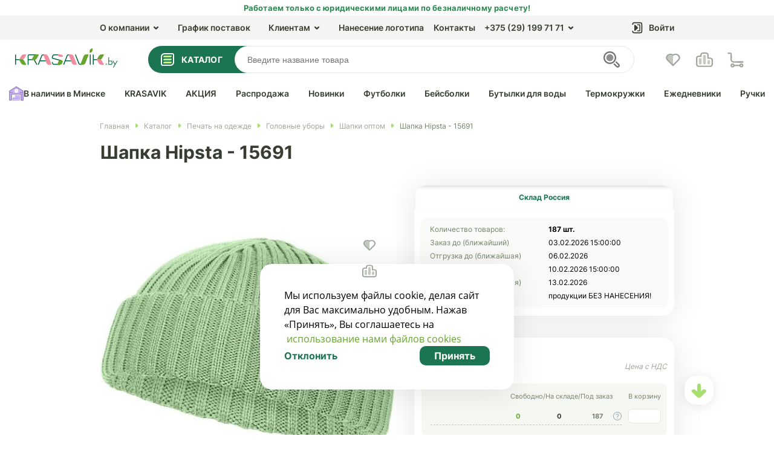

--- FILE ---
content_type: text/html; charset=UTF-8
request_url: https://krasavik.by/bitrix/components/skyweb24/popup.pro/ajax.php?type=skyweb24Popups
body_size: 60
content:
{"site":"s1","afterTimeSecond":0,"alreadyShow":[],"basket":{"products":[],"summ":0,"sections":[],"count":0},"minified":"Y"}

--- FILE ---
content_type: text/html; charset=UTF-8
request_url: https://krasavik.by/local/components/slam/easyrating/ajax.php
body_size: 11
content:
{"success":true,"rating":0,"is_already_voted":false,"is_authorized":false}

--- FILE ---
content_type: text/html; charset=UTF-8
request_url: https://krasavik.by/local/templates/html/components/bitrix/catalog/catalog/slam/catalog.element/.default/ajax_product_info.php
body_size: 112
content:
{"prices":{"price_2":"25.95","price_3":null,"price_4":null},"prices_suffix":"\u0440\u0443\u0431.","quantity":{"730784":{"ID":"730784","QUANTITY":"0","QUANTITY_RESERVED":"0"}}}

--- FILE ---
content_type: image/svg+xml
request_url: https://krasavik.by/upload/iblock/626/Rccc_01.svg
body_size: 1124
content:
<svg id="Слой_1" data-name="Слой 1" xmlns="http://www.w3.org/2000/svg" viewBox="0 0 64 64"><defs><style>.cls-1{fill:none;}.cls-1,.cls-2,.cls-3{stroke:#6ba533;stroke-miterlimit:10;}.cls-1,.cls-2{stroke-width:3.83px;}.cls-2,.cls-3{fill:#a5e06f;}.cls-3{stroke-width:2.83px;}.cls-4{fill:#6ba533;}</style></defs><title>Rccc</title><path class="cls-1" d="M26.56,11.79H37.44A13.29,13.29,0,0,1,50.72,25.08v25.7a4.1,4.1,0,0,1-4.1,4.1H17.38a4.1,4.1,0,0,1-4.1-4.1V25.08A13.29,13.29,0,0,1,26.56,11.79Z"/><path class="cls-2" d="M9,30.25h4.31a0,0,0,0,1,0,0V49.62a0,0,0,0,1,0,0H9a3.54,3.54,0,0,1-3.54-3.54V33.79A3.54,3.54,0,0,1,9,30.25Z"/><path class="cls-2" d="M54.26,30.25h4.31a0,0,0,0,1,0,0V49.62a0,0,0,0,1,0,0H54.26a3.54,3.54,0,0,1-3.54-3.54V33.79A3.54,3.54,0,0,1,54.26,30.25Z" transform="translate(109.3 79.87) rotate(-180)"/><path class="cls-1" d="M28.11,5h7.78a2.57,2.57,0,0,1,2.57,2.57v4.27a0,0,0,0,1,0,0H25.54a0,0,0,0,1,0,0V7.52A2.57,2.57,0,0,1,28.11,5Z"/><path class="cls-3" d="M23.6,33.41H40.4a2.39,2.39,0,0,1,2.39,2.39v9.83a1.14,1.14,0,0,1-1.14,1.14H22.35a1.14,1.14,0,0,1-1.14-1.14V35.79A2.39,2.39,0,0,1,23.6,33.41Z"/><rect class="cls-4" x="28.3" y="18.76" width="7.4" height="7.4" transform="translate(25.25 -16.05) rotate(45)"/></svg>

--- FILE ---
content_type: application/javascript
request_url: https://krasavik.by/bitrix/cache/js/s1/html/template_ad9ee7a09b3db31bbe98e98103a07269/template_ad9ee7a09b3db31bbe98e98103a07269_v1.js?1769950812276054
body_size: 81518
content:

; /* Start:"a:4:{s:4:"full";s:67:"/local/templates/html/js/jquery/jquery-3.3.1.min.js?166599582087195";s:6:"source";s:51:"/local/templates/html/js/jquery/jquery-3.3.1.min.js";s:3:"min";s:0:"";s:3:"map";s:0:"";}"*/
!function(e,t){"use strict";"object"==typeof module&&"object"==typeof module.exports?module.exports=e.document?t(e,!0):function(e){if(e.document)return t(e);throw new Error("jQuery requires a window with a document")}:t(e)}("undefined"!=typeof window?window:this,function(T,R){"use strict";function v(e){return"function"==typeof e&&"number"!=typeof e.nodeType}function g(e){return null!=e&&e===e.window}var e=[],C=T.document,M=Object.getPrototypeOf,s=e.slice,I=e.concat,W=e.push,$=e.indexOf,F={},B=F.toString,_=F.hasOwnProperty,z=_.toString,U=z.call(Object),y={},X={type:!0,src:!0,nonce:!0,noModule:!0};function V(e,t,n){var r,i,o=(n=n||C).createElement("script");if(o.text=e,t)for(r in X)(i=t[r]||t.getAttribute&&t.getAttribute(r))&&o.setAttribute(r,i);n.head.appendChild(o).parentNode.removeChild(o)}function h(e){return null==e?e+"":"object"==typeof e||"function"==typeof e?F[B.call(e)]||"object":typeof e}var t="3.4.1",E=function(e,t){return new E.fn.init(e,t)},G=/^[\s\uFEFF\xA0]+|[\s\uFEFF\xA0]+$/g;function Y(e){var t=!!e&&"length"in e&&e.length,n=h(e);return!v(e)&&!g(e)&&("array"===n||0===t||"number"==typeof t&&0<t&&t-1 in e)}E.fn=E.prototype={jquery:t,constructor:E,length:0,toArray:function(){return s.call(this)},get:function(e){return null==e?s.call(this):e<0?this[e+this.length]:this[e]},pushStack:function(e){e=E.merge(this.constructor(),e);return e.prevObject=this,e},each:function(e){return E.each(this,e)},map:function(n){return this.pushStack(E.map(this,function(e,t){return n.call(e,t,e)}))},slice:function(){return this.pushStack(s.apply(this,arguments))},first:function(){return this.eq(0)},last:function(){return this.eq(-1)},eq:function(e){var t=this.length,e=+e+(e<0?t:0);return this.pushStack(0<=e&&e<t?[this[e]]:[])},end:function(){return this.prevObject||this.constructor()},push:W,sort:e.sort,splice:e.splice},E.extend=E.fn.extend=function(){var e,t,n,r,i,o=arguments[0]||{},a=1,s=arguments.length,u=!1;for("boolean"==typeof o&&(u=o,o=arguments[a]||{},a++),"object"==typeof o||v(o)||(o={}),a===s&&(o=this,a--);a<s;a++)if(null!=(e=arguments[a]))for(t in e)n=e[t],"__proto__"!==t&&o!==n&&(u&&n&&(E.isPlainObject(n)||(r=Array.isArray(n)))?(i=o[t],i=r&&!Array.isArray(i)?[]:r||E.isPlainObject(i)?i:{},r=!1,o[t]=E.extend(u,i,n)):void 0!==n&&(o[t]=n));return o},E.extend({expando:"jQuery"+(t+Math.random()).replace(/\D/g,""),isReady:!0,error:function(e){throw new Error(e)},noop:function(){},isPlainObject:function(e){return!(!e||"[object Object]"!==B.call(e)||(e=M(e))&&("function"!=typeof(e=_.call(e,"constructor")&&e.constructor)||z.call(e)!==U))},isEmptyObject:function(e){for(var t in e)return!1;return!0},globalEval:function(e,t){V(e,{nonce:t&&t.nonce})},each:function(e,t){var n,r=0;if(Y(e))for(n=e.length;r<n&&!1!==t.call(e[r],r,e[r]);r++);else for(r in e)if(!1===t.call(e[r],r,e[r]))break;return e},trim:function(e){return null==e?"":(e+"").replace(G,"")},makeArray:function(e,t){t=t||[];return null!=e&&(Y(Object(e))?E.merge(t,"string"==typeof e?[e]:e):W.call(t,e)),t},inArray:function(e,t,n){return null==t?-1:$.call(t,e,n)},merge:function(e,t){for(var n=+t.length,r=0,i=e.length;r<n;r++)e[i++]=t[r];return e.length=i,e},grep:function(e,t,n){for(var r=[],i=0,o=e.length,a=!n;i<o;i++)!t(e[i],i)!=a&&r.push(e[i]);return r},map:function(e,t,n){var r,i,o=0,a=[];if(Y(e))for(r=e.length;o<r;o++)null!=(i=t(e[o],o,n))&&a.push(i);else for(o in e)null!=(i=t(e[o],o,n))&&a.push(i);return I.apply([],a)},guid:1,support:y}),"function"==typeof Symbol&&(E.fn[Symbol.iterator]=e[Symbol.iterator]),E.each("Boolean Number String Function Array Date RegExp Object Error Symbol".split(" "),function(e,t){F["[object "+t+"]"]=t.toLowerCase()});function r(e,t,n){for(var r=[],i=void 0!==n;(e=e[t])&&9!==e.nodeType;)if(1===e.nodeType){if(i&&E(e).is(n))break;r.push(e)}return r}function Q(e,t){for(var n=[];e;e=e.nextSibling)1===e.nodeType&&e!==t&&n.push(e);return n}var t=function(R){function f(e,t,n){var r="0x"+t-65536;return r!=r||n?t:r<0?String.fromCharCode(65536+r):String.fromCharCode(r>>10|55296,1023&r|56320)}function M(e,t){return t?"\0"===e?"�":e.slice(0,-1)+"\\"+e.charCodeAt(e.length-1).toString(16)+" ":"\\"+e}function I(){T()}var e,p,b,o,W,d,$,F,w,u,l,T,C,n,E,h,r,i,g,S="sizzle"+ +new Date,y=R.document,k=0,B=0,_=q(),z=q(),U=q(),m=q(),X=function(e,t){return e===t&&(l=!0),0},V={}.hasOwnProperty,t=[],G=t.pop,Y=t.push,N=t.push,Q=t.slice,v=function(e,t){for(var n=0,r=e.length;n<r;n++)if(e[n]===t)return n;return-1},J="checked|selected|async|autofocus|autoplay|controls|defer|disabled|hidden|ismap|loop|multiple|open|readonly|required|scoped",a="[\\x20\\t\\r\\n\\f]",s="(?:\\\\.|[\\w-]|[^\0-\\xa0])+",K="\\["+a+"*("+s+")(?:"+a+"*([*^$|!~]?=)"+a+"*(?:'((?:\\\\.|[^\\\\'])*)'|\"((?:\\\\.|[^\\\\\"])*)\"|("+s+"))|)"+a+"*\\]",Z=":("+s+")(?:\\((('((?:\\\\.|[^\\\\'])*)'|\"((?:\\\\.|[^\\\\\"])*)\")|((?:\\\\.|[^\\\\()[\\]]|"+K+")*)|.*)\\)|)",ee=new RegExp(a+"+","g"),x=new RegExp("^"+a+"+|((?:^|[^\\\\])(?:\\\\.)*)"+a+"+$","g"),te=new RegExp("^"+a+"*,"+a+"*"),ne=new RegExp("^"+a+"*([>+~]|"+a+")"+a+"*"),re=new RegExp(a+"|>"),ie=new RegExp(Z),oe=new RegExp("^"+s+"$"),A={ID:new RegExp("^#("+s+")"),CLASS:new RegExp("^\\.("+s+")"),TAG:new RegExp("^("+s+"|[*])"),ATTR:new RegExp("^"+K),PSEUDO:new RegExp("^"+Z),CHILD:new RegExp("^:(only|first|last|nth|nth-last)-(child|of-type)(?:\\("+a+"*(even|odd|(([+-]|)(\\d*)n|)"+a+"*(?:([+-]|)"+a+"*(\\d+)|))"+a+"*\\)|)","i"),bool:new RegExp("^(?:"+J+")$","i"),needsContext:new RegExp("^"+a+"*[>+~]|:(even|odd|eq|gt|lt|nth|first|last)(?:\\("+a+"*((?:-\\d)?\\d*)"+a+"*\\)|)(?=[^-]|$)","i")},ae=/HTML$/i,se=/^(?:input|select|textarea|button)$/i,ue=/^h\d$/i,c=/^[^{]+\{\s*\[native \w/,le=/^(?:#([\w-]+)|(\w+)|\.([\w-]+))$/,ce=/[+~]/,D=new RegExp("\\\\([\\da-f]{1,6}"+a+"?|("+a+")|.)","ig"),fe=/([\0-\x1f\x7f]|^-?\d)|^-$|[^\0-\x1f\x7f-\uFFFF\w-]/g,pe=ve(function(e){return!0===e.disabled&&"fieldset"===e.nodeName.toLowerCase()},{dir:"parentNode",next:"legend"});try{N.apply(t=Q.call(y.childNodes),y.childNodes),t[y.childNodes.length].nodeType}catch(e){N={apply:t.length?function(e,t){Y.apply(e,Q.call(t))}:function(e,t){for(var n=e.length,r=0;e[n++]=t[r++];);e.length=n-1}}}function j(e,t,n,r){var i,o,a,s,u,l,c=t&&t.ownerDocument,f=t?t.nodeType:9;if(n=n||[],"string"!=typeof e||!e||1!==f&&9!==f&&11!==f)return n;if(!r&&((t?t.ownerDocument||t:y)!==C&&T(t),t=t||C,E)){if(11!==f&&(s=le.exec(e)))if(i=s[1]){if(9===f){if(!(l=t.getElementById(i)))return n;if(l.id===i)return n.push(l),n}else if(c&&(l=c.getElementById(i))&&g(t,l)&&l.id===i)return n.push(l),n}else{if(s[2])return N.apply(n,t.getElementsByTagName(e)),n;if((i=s[3])&&p.getElementsByClassName&&t.getElementsByClassName)return N.apply(n,t.getElementsByClassName(i)),n}if(p.qsa&&!m[e+" "]&&(!h||!h.test(e))&&(1!==f||"object"!==t.nodeName.toLowerCase())){if(l=e,c=t,1===f&&re.test(e)){for((a=t.getAttribute("id"))?a=a.replace(fe,M):t.setAttribute("id",a=S),o=(u=d(e)).length;o--;)u[o]="#"+a+" "+P(u[o]);l=u.join(","),c=ce.test(e)&&ye(t.parentNode)||t}try{return N.apply(n,c.querySelectorAll(l)),n}catch(t){m(e,!0)}finally{a===S&&t.removeAttribute("id")}}}return F(e.replace(x,"$1"),t,n,r)}function q(){var r=[];return function e(t,n){return r.push(t+" ")>b.cacheLength&&delete e[r.shift()],e[t+" "]=n}}function L(e){return e[S]=!0,e}function H(e){var t=C.createElement("fieldset");try{return!!e(t)}catch(e){return!1}finally{t.parentNode&&t.parentNode.removeChild(t)}}function de(e,t){for(var n=e.split("|"),r=n.length;r--;)b.attrHandle[n[r]]=t}function he(e,t){var n=t&&e,r=n&&1===e.nodeType&&1===t.nodeType&&e.sourceIndex-t.sourceIndex;if(r)return r;if(n)for(;n=n.nextSibling;)if(n===t)return-1;return e?1:-1}function ge(t){return function(e){return"form"in e?e.parentNode&&!1===e.disabled?"label"in e?"label"in e.parentNode?e.parentNode.disabled===t:e.disabled===t:e.isDisabled===t||e.isDisabled!==!t&&pe(e)===t:e.disabled===t:"label"in e&&e.disabled===t}}function O(a){return L(function(o){return o=+o,L(function(e,t){for(var n,r=a([],e.length,o),i=r.length;i--;)e[n=r[i]]&&(e[n]=!(t[n]=e[n]))})})}function ye(e){return e&&void 0!==e.getElementsByTagName&&e}for(e in p=j.support={},W=j.isXML=function(e){var t=e.namespaceURI,e=(e.ownerDocument||e).documentElement;return!ae.test(t||e&&e.nodeName||"HTML")},T=j.setDocument=function(e){var e=e?e.ownerDocument||e:y;return e!==C&&9===e.nodeType&&e.documentElement&&(n=(C=e).documentElement,E=!W(C),y!==C&&(e=C.defaultView)&&e.top!==e&&(e.addEventListener?e.addEventListener("unload",I,!1):e.attachEvent&&e.attachEvent("onunload",I)),p.attributes=H(function(e){return e.className="i",!e.getAttribute("className")}),p.getElementsByTagName=H(function(e){return e.appendChild(C.createComment("")),!e.getElementsByTagName("*").length}),p.getElementsByClassName=c.test(C.getElementsByClassName),p.getById=H(function(e){return n.appendChild(e).id=S,!C.getElementsByName||!C.getElementsByName(S).length}),p.getById?(b.filter.ID=function(e){var t=e.replace(D,f);return function(e){return e.getAttribute("id")===t}},b.find.ID=function(e,t){if(void 0!==t.getElementById&&E)return(t=t.getElementById(e))?[t]:[]}):(b.filter.ID=function(e){var t=e.replace(D,f);return function(e){e=void 0!==e.getAttributeNode&&e.getAttributeNode("id");return e&&e.value===t}},b.find.ID=function(e,t){if(void 0!==t.getElementById&&E){var n,r,i,o=t.getElementById(e);if(o){if((n=o.getAttributeNode("id"))&&n.value===e)return[o];for(i=t.getElementsByName(e),r=0;o=i[r++];)if((n=o.getAttributeNode("id"))&&n.value===e)return[o]}return[]}}),b.find.TAG=p.getElementsByTagName?function(e,t){return void 0!==t.getElementsByTagName?t.getElementsByTagName(e):p.qsa?t.querySelectorAll(e):void 0}:function(e,t){var n,r=[],i=0,o=t.getElementsByTagName(e);if("*"!==e)return o;for(;n=o[i++];)1===n.nodeType&&r.push(n);return r},b.find.CLASS=p.getElementsByClassName&&function(e,t){if(void 0!==t.getElementsByClassName&&E)return t.getElementsByClassName(e)},r=[],h=[],(p.qsa=c.test(C.querySelectorAll))&&(H(function(e){n.appendChild(e).innerHTML="<a id='"+S+"'></a><select id='"+S+"-\r\\' msallowcapture=''><option selected=''></option></select>",e.querySelectorAll("[msallowcapture^='']").length&&h.push("[*^$]="+a+"*(?:''|\"\")"),e.querySelectorAll("[selected]").length||h.push("\\["+a+"*(?:value|"+J+")"),e.querySelectorAll("[id~="+S+"-]").length||h.push("~="),e.querySelectorAll(":checked").length||h.push(":checked"),e.querySelectorAll("a#"+S+"+*").length||h.push(".#.+[+~]")}),H(function(e){e.innerHTML="<a href='' disabled='disabled'></a><select disabled='disabled'><option/></select>";var t=C.createElement("input");t.setAttribute("type","hidden"),e.appendChild(t).setAttribute("name","D"),e.querySelectorAll("[name=d]").length&&h.push("name"+a+"*[*^$|!~]?="),2!==e.querySelectorAll(":enabled").length&&h.push(":enabled",":disabled"),n.appendChild(e).disabled=!0,2!==e.querySelectorAll(":disabled").length&&h.push(":enabled",":disabled"),e.querySelectorAll("*,:x"),h.push(",.*:")})),(p.matchesSelector=c.test(i=n.matches||n.webkitMatchesSelector||n.mozMatchesSelector||n.oMatchesSelector||n.msMatchesSelector))&&H(function(e){p.disconnectedMatch=i.call(e,"*"),i.call(e,"[s!='']:x"),r.push("!=",Z)}),h=h.length&&new RegExp(h.join("|")),r=r.length&&new RegExp(r.join("|")),e=c.test(n.compareDocumentPosition),g=e||c.test(n.contains)?function(e,t){var n=9===e.nodeType?e.documentElement:e,t=t&&t.parentNode;return e===t||!(!t||1!==t.nodeType||!(n.contains?n.contains(t):e.compareDocumentPosition&&16&e.compareDocumentPosition(t)))}:function(e,t){if(t)for(;t=t.parentNode;)if(t===e)return!0;return!1},X=e?function(e,t){var n;return e===t?(l=!0,0):!e.compareDocumentPosition-!t.compareDocumentPosition||(1&(n=(e.ownerDocument||e)===(t.ownerDocument||t)?e.compareDocumentPosition(t):1)||!p.sortDetached&&t.compareDocumentPosition(e)===n?e===C||e.ownerDocument===y&&g(y,e)?-1:t===C||t.ownerDocument===y&&g(y,t)?1:u?v(u,e)-v(u,t):0:4&n?-1:1)}:function(e,t){if(e===t)return l=!0,0;var n,r=0,i=e.parentNode,o=t.parentNode,a=[e],s=[t];if(!i||!o)return e===C?-1:t===C?1:i?-1:o?1:u?v(u,e)-v(u,t):0;if(i===o)return he(e,t);for(n=e;n=n.parentNode;)a.unshift(n);for(n=t;n=n.parentNode;)s.unshift(n);for(;a[r]===s[r];)r++;return r?he(a[r],s[r]):a[r]===y?-1:s[r]===y?1:0}),C},j.matches=function(e,t){return j(e,null,null,t)},j.matchesSelector=function(e,t){if((e.ownerDocument||e)!==C&&T(e),p.matchesSelector&&E&&!m[t+" "]&&(!r||!r.test(t))&&(!h||!h.test(t)))try{var n=i.call(e,t);if(n||p.disconnectedMatch||e.document&&11!==e.document.nodeType)return n}catch(e){m(t,!0)}return 0<j(t,C,null,[e]).length},j.contains=function(e,t){return(e.ownerDocument||e)!==C&&T(e),g(e,t)},j.attr=function(e,t){(e.ownerDocument||e)!==C&&T(e);var n=b.attrHandle[t.toLowerCase()],n=n&&V.call(b.attrHandle,t.toLowerCase())?n(e,t,!E):void 0;return void 0!==n?n:p.attributes||!E?e.getAttribute(t):(n=e.getAttributeNode(t))&&n.specified?n.value:null},j.escape=function(e){return(e+"").replace(fe,M)},j.error=function(e){throw new Error("Syntax error, unrecognized expression: "+e)},j.uniqueSort=function(e){var t,n=[],r=0,i=0;if(l=!p.detectDuplicates,u=!p.sortStable&&e.slice(0),e.sort(X),l){for(;t=e[i++];)t===e[i]&&(r=n.push(i));for(;r--;)e.splice(n[r],1)}return u=null,e},o=j.getText=function(e){var t,n="",r=0,i=e.nodeType;if(i){if(1===i||9===i||11===i){if("string"==typeof e.textContent)return e.textContent;for(e=e.firstChild;e;e=e.nextSibling)n+=o(e)}else if(3===i||4===i)return e.nodeValue}else for(;t=e[r++];)n+=o(t);return n},(b=j.selectors={cacheLength:50,createPseudo:L,match:A,attrHandle:{},find:{},relative:{">":{dir:"parentNode",first:!0}," ":{dir:"parentNode"},"+":{dir:"previousSibling",first:!0},"~":{dir:"previousSibling"}},preFilter:{ATTR:function(e){return e[1]=e[1].replace(D,f),e[3]=(e[3]||e[4]||e[5]||"").replace(D,f),"~="===e[2]&&(e[3]=" "+e[3]+" "),e.slice(0,4)},CHILD:function(e){return e[1]=e[1].toLowerCase(),"nth"===e[1].slice(0,3)?(e[3]||j.error(e[0]),e[4]=+(e[4]?e[5]+(e[6]||1):2*("even"===e[3]||"odd"===e[3])),e[5]=+(e[7]+e[8]||"odd"===e[3])):e[3]&&j.error(e[0]),e},PSEUDO:function(e){var t,n=!e[6]&&e[2];return A.CHILD.test(e[0])?null:(e[3]?e[2]=e[4]||e[5]||"":n&&ie.test(n)&&(t=d(n,!0))&&(t=n.indexOf(")",n.length-t)-n.length)&&(e[0]=e[0].slice(0,t),e[2]=n.slice(0,t)),e.slice(0,3))}},filter:{TAG:function(e){var t=e.replace(D,f).toLowerCase();return"*"===e?function(){return!0}:function(e){return e.nodeName&&e.nodeName.toLowerCase()===t}},CLASS:function(e){var t=_[e+" "];return t||(t=new RegExp("(^|"+a+")"+e+"("+a+"|$)"))&&_(e,function(e){return t.test("string"==typeof e.className&&e.className||void 0!==e.getAttribute&&e.getAttribute("class")||"")})},ATTR:function(t,n,r){return function(e){e=j.attr(e,t);return null==e?"!="===n:!n||(e+="","="===n?e===r:"!="===n?e!==r:"^="===n?r&&0===e.indexOf(r):"*="===n?r&&-1<e.indexOf(r):"$="===n?r&&e.slice(-r.length)===r:"~="===n?-1<(" "+e.replace(ee," ")+" ").indexOf(r):"|="===n&&(e===r||e.slice(0,r.length+1)===r+"-"))}},CHILD:function(h,e,t,g,y){var m="nth"!==h.slice(0,3),v="last"!==h.slice(-4),x="of-type"===e;return 1===g&&0===y?function(e){return!!e.parentNode}:function(e,t,n){var r,i,o,a,s,u,l=m!=v?"nextSibling":"previousSibling",c=e.parentNode,f=x&&e.nodeName.toLowerCase(),p=!n&&!x,d=!1;if(c){if(m){for(;l;){for(a=e;a=a[l];)if(x?a.nodeName.toLowerCase()===f:1===a.nodeType)return!1;u=l="only"===h&&!u&&"nextSibling"}return!0}if(u=[v?c.firstChild:c.lastChild],v&&p){for(d=(s=(r=(i=(o=(a=c)[S]||(a[S]={}))[a.uniqueID]||(o[a.uniqueID]={}))[h]||[])[0]===k&&r[1])&&r[2],a=s&&c.childNodes[s];a=++s&&a&&a[l]||(d=s=0)||u.pop();)if(1===a.nodeType&&++d&&a===e){i[h]=[k,s,d];break}}else if(!1===(d=p?s=(r=(i=(o=(a=e)[S]||(a[S]={}))[a.uniqueID]||(o[a.uniqueID]={}))[h]||[])[0]===k&&r[1]:d))for(;(a=++s&&a&&a[l]||(d=s=0)||u.pop())&&((x?a.nodeName.toLowerCase()!==f:1!==a.nodeType)||!++d||(p&&((i=(o=a[S]||(a[S]={}))[a.uniqueID]||(o[a.uniqueID]={}))[h]=[k,d]),a!==e)););return(d-=y)===g||d%g==0&&0<=d/g}}},PSEUDO:function(e,o){var t,a=b.pseudos[e]||b.setFilters[e.toLowerCase()]||j.error("unsupported pseudo: "+e);return a[S]?a(o):1<a.length?(t=[e,e,"",o],b.setFilters.hasOwnProperty(e.toLowerCase())?L(function(e,t){for(var n,r=a(e,o),i=r.length;i--;)e[n=v(e,r[i])]=!(t[n]=r[i])}):function(e){return a(e,0,t)}):a}},pseudos:{not:L(function(e){var r=[],i=[],s=$(e.replace(x,"$1"));return s[S]?L(function(e,t,n,r){for(var i,o=s(e,null,r,[]),a=e.length;a--;)(i=o[a])&&(e[a]=!(t[a]=i))}):function(e,t,n){return r[0]=e,s(r,null,n,i),r[0]=null,!i.pop()}}),has:L(function(t){return function(e){return 0<j(t,e).length}}),contains:L(function(t){return t=t.replace(D,f),function(e){return-1<(e.textContent||o(e)).indexOf(t)}}),lang:L(function(n){return oe.test(n||"")||j.error("unsupported lang: "+n),n=n.replace(D,f).toLowerCase(),function(e){var t;do{if(t=E?e.lang:e.getAttribute("xml:lang")||e.getAttribute("lang"))return(t=t.toLowerCase())===n||0===t.indexOf(n+"-")}while((e=e.parentNode)&&1===e.nodeType);return!1}}),target:function(e){var t=R.location&&R.location.hash;return t&&t.slice(1)===e.id},root:function(e){return e===n},focus:function(e){return e===C.activeElement&&(!C.hasFocus||C.hasFocus())&&!!(e.type||e.href||~e.tabIndex)},enabled:ge(!1),disabled:ge(!0),checked:function(e){var t=e.nodeName.toLowerCase();return"input"===t&&!!e.checked||"option"===t&&!!e.selected},selected:function(e){return e.parentNode&&e.parentNode.selectedIndex,!0===e.selected},empty:function(e){for(e=e.firstChild;e;e=e.nextSibling)if(e.nodeType<6)return!1;return!0},parent:function(e){return!b.pseudos.empty(e)},header:function(e){return ue.test(e.nodeName)},input:function(e){return se.test(e.nodeName)},button:function(e){var t=e.nodeName.toLowerCase();return"input"===t&&"button"===e.type||"button"===t},text:function(e){return"input"===e.nodeName.toLowerCase()&&"text"===e.type&&(null==(e=e.getAttribute("type"))||"text"===e.toLowerCase())},first:O(function(){return[0]}),last:O(function(e,t){return[t-1]}),eq:O(function(e,t,n){return[n<0?n+t:n]}),even:O(function(e,t){for(var n=0;n<t;n+=2)e.push(n);return e}),odd:O(function(e,t){for(var n=1;n<t;n+=2)e.push(n);return e}),lt:O(function(e,t,n){for(var r=n<0?n+t:t<n?t:n;0<=--r;)e.push(r);return e}),gt:O(function(e,t,n){for(var r=n<0?n+t:n;++r<t;)e.push(r);return e})}}).pseudos.nth=b.pseudos.eq,{radio:!0,checkbox:!0,file:!0,password:!0,image:!0})b.pseudos[e]=function(t){return function(e){return"input"===e.nodeName.toLowerCase()&&e.type===t}}(e);for(e in{submit:!0,reset:!0})b.pseudos[e]=function(n){return function(e){var t=e.nodeName.toLowerCase();return("input"===t||"button"===t)&&e.type===n}}(e);function me(){}function P(e){for(var t=0,n=e.length,r="";t<n;t++)r+=e[t].value;return r}function ve(a,e,t){var s=e.dir,u=e.next,l=u||s,c=t&&"parentNode"===l,f=B++;return e.first?function(e,t,n){for(;e=e[s];)if(1===e.nodeType||c)return a(e,t,n);return!1}:function(e,t,n){var r,i,o=[k,f];if(n){for(;e=e[s];)if((1===e.nodeType||c)&&a(e,t,n))return!0}else for(;e=e[s];)if(1===e.nodeType||c)if(i=(i=e[S]||(e[S]={}))[e.uniqueID]||(i[e.uniqueID]={}),u&&u===e.nodeName.toLowerCase())e=e[s]||e;else{if((r=i[l])&&r[0]===k&&r[1]===f)return o[2]=r[2];if((i[l]=o)[2]=a(e,t,n))return!0}return!1}}function xe(i){return 1<i.length?function(e,t,n){for(var r=i.length;r--;)if(!i[r](e,t,n))return!1;return!0}:i[0]}function be(e,t,n,r,i){for(var o,a=[],s=0,u=e.length,l=null!=t;s<u;s++)!(o=e[s])||n&&!n(o,r,i)||(a.push(o),l&&t.push(s));return a}function we(e){for(var r,t,n,i=e.length,o=b.relative[e[0].type],a=o||b.relative[" "],s=o?1:0,u=ve(function(e){return e===r},a,!0),l=ve(function(e){return-1<v(r,e)},a,!0),c=[function(e,t,n){e=!o&&(n||t!==w)||((r=t).nodeType?u:l)(e,t,n);return r=null,e}];s<i;s++)if(t=b.relative[e[s].type])c=[ve(xe(c),t)];else{if((t=b.filter[e[s].type].apply(null,e[s].matches))[S]){for(n=++s;n<i&&!b.relative[e[n].type];n++);return function e(d,h,g,y,m,t){return y&&!y[S]&&(y=e(y)),m&&!m[S]&&(m=e(m,t)),L(function(e,t,n,r){var i,o,a,s=[],u=[],l=t.length,c=e||function(e,t,n){for(var r=0,i=t.length;r<i;r++)j(e,t[r],n);return n}(h||"*",n.nodeType?[n]:n,[]),f=!d||!e&&h?c:be(c,s,d,n,r),p=g?m||(e?d:l||y)?[]:t:f;if(g&&g(f,p,n,r),y)for(i=be(p,u),y(i,[],n,r),o=i.length;o--;)(a=i[o])&&(p[u[o]]=!(f[u[o]]=a));if(e){if(m||d){if(m){for(i=[],o=p.length;o--;)(a=p[o])&&i.push(f[o]=a);m(null,p=[],i,r)}for(o=p.length;o--;)(a=p[o])&&-1<(i=m?v(e,a):s[o])&&(e[i]=!(t[i]=a))}}else p=be(p===t?p.splice(l,p.length):p),m?m(null,t,p,r):N.apply(t,p)})}(1<s&&xe(c),1<s&&P(e.slice(0,s-1).concat({value:" "===e[s-2].type?"*":""})).replace(x,"$1"),t,s<n&&we(e.slice(s,n)),n<i&&we(e=e.slice(n)),n<i&&P(e))}c.push(t)}return xe(c)}return me.prototype=b.filters=b.pseudos,b.setFilters=new me,d=j.tokenize=function(e,t){var n,r,i,o,a,s,u,l=z[e+" "];if(l)return t?0:l.slice(0);for(a=e,s=[],u=b.preFilter;a;){for(o in n&&!(r=te.exec(a))||(r&&(a=a.slice(r[0].length)||a),s.push(i=[])),n=!1,(r=ne.exec(a))&&(n=r.shift(),i.push({value:n,type:r[0].replace(x," ")}),a=a.slice(n.length)),b.filter)!(r=A[o].exec(a))||u[o]&&!(r=u[o](r))||(n=r.shift(),i.push({value:n,type:o,matches:r}),a=a.slice(n.length));if(!n)break}return t?a.length:a?j.error(e):z(e,s).slice(0)},$=j.compile=function(e,t){var n,y,m,v,x,r,i=[],o=[],a=U[e+" "];if(!a){for(n=(t=t||d(e)).length;n--;)((a=we(t[n]))[S]?i:o).push(a);(a=U(e,(v=0<(m=i).length,x=0<(y=o).length,r=function(e,t,n,r,i){var o,a,s,u=0,l="0",c=e&&[],f=[],p=w,d=e||x&&b.find.TAG("*",i),h=k+=null==p?1:Math.random()||.1,g=d.length;for(i&&(w=t===C||t||i);l!==g&&null!=(o=d[l]);l++){if(x&&o){for(a=0,t||o.ownerDocument===C||(T(o),n=!E);s=y[a++];)if(s(o,t||C,n)){r.push(o);break}i&&(k=h)}v&&((o=!s&&o)&&u--,e&&c.push(o))}if(u+=l,v&&l!==u){for(a=0;s=m[a++];)s(c,f,t,n);if(e){if(0<u)for(;l--;)c[l]||f[l]||(f[l]=G.call(r));f=be(f)}N.apply(r,f),i&&!e&&0<f.length&&1<u+m.length&&j.uniqueSort(r)}return i&&(k=h,w=p),c},v?L(r):r))).selector=e}return a},F=j.select=function(e,t,n,r){var i,o,a,s,u,l="function"==typeof e&&e,c=!r&&d(e=l.selector||e);if(n=n||[],1===c.length){if(2<(o=c[0]=c[0].slice(0)).length&&"ID"===(a=o[0]).type&&9===t.nodeType&&E&&b.relative[o[1].type]){if(!(t=(b.find.ID(a.matches[0].replace(D,f),t)||[])[0]))return n;l&&(t=t.parentNode),e=e.slice(o.shift().value.length)}for(i=A.needsContext.test(e)?0:o.length;i--&&(a=o[i],!b.relative[s=a.type]);)if((u=b.find[s])&&(r=u(a.matches[0].replace(D,f),ce.test(o[0].type)&&ye(t.parentNode)||t))){if(o.splice(i,1),e=r.length&&P(o))break;return N.apply(n,r),n}}return(l||$(e,c))(r,t,!E,n,!t||ce.test(e)&&ye(t.parentNode)||t),n},p.sortStable=S.split("").sort(X).join("")===S,p.detectDuplicates=!!l,T(),p.sortDetached=H(function(e){return 1&e.compareDocumentPosition(C.createElement("fieldset"))}),H(function(e){return e.innerHTML="<a href='#'></a>","#"===e.firstChild.getAttribute("href")})||de("type|href|height|width",function(e,t,n){if(!n)return e.getAttribute(t,"type"===t.toLowerCase()?1:2)}),p.attributes&&H(function(e){return e.innerHTML="<input/>",e.firstChild.setAttribute("value",""),""===e.firstChild.getAttribute("value")})||de("value",function(e,t,n){if(!n&&"input"===e.nodeName.toLowerCase())return e.defaultValue}),H(function(e){return null==e.getAttribute("disabled")})||de(J,function(e,t,n){if(!n)return!0===e[t]?t.toLowerCase():(n=e.getAttributeNode(t))&&n.specified?n.value:null}),j}(T),J=(E.find=t,E.expr=t.selectors,E.expr[":"]=E.expr.pseudos,E.uniqueSort=E.unique=t.uniqueSort,E.text=t.getText,E.isXMLDoc=t.isXML,E.contains=t.contains,E.escapeSelector=t.escape,E.expr.match.needsContext);function u(e,t){return e.nodeName&&e.nodeName.toLowerCase()===t.toLowerCase()}var K=/^<([a-z][^\/\0>:\x20\t\r\n\f]*)[\x20\t\r\n\f]*\/?>(?:<\/\1>|)$/i;function Z(e,n,r){return v(n)?E.grep(e,function(e,t){return!!n.call(e,t,e)!==r}):n.nodeType?E.grep(e,function(e){return e===n!==r}):"string"!=typeof n?E.grep(e,function(e){return-1<$.call(n,e)!==r}):E.filter(n,e,r)}E.filter=function(e,t,n){var r=t[0];return n&&(e=":not("+e+")"),1===t.length&&1===r.nodeType?E.find.matchesSelector(r,e)?[r]:[]:E.find.matches(e,E.grep(t,function(e){return 1===e.nodeType}))},E.fn.extend({find:function(e){var t,n,r=this.length,i=this;if("string"!=typeof e)return this.pushStack(E(e).filter(function(){for(t=0;t<r;t++)if(E.contains(i[t],this))return!0}));for(n=this.pushStack([]),t=0;t<r;t++)E.find(e,i[t],n);return 1<r?E.uniqueSort(n):n},filter:function(e){return this.pushStack(Z(this,e||[],!1))},not:function(e){return this.pushStack(Z(this,e||[],!0))},is:function(e){return!!Z(this,"string"==typeof e&&J.test(e)?E(e):e||[],!1).length}});var ee,te=/^(?:\s*(<[\w\W]+>)[^>]*|#([\w-]+))$/,ne=((E.fn.init=function(e,t,n){if(e){if(n=n||ee,"string"!=typeof e)return e.nodeType?(this[0]=e,this.length=1,this):v(e)?void 0!==n.ready?n.ready(e):e(E):E.makeArray(e,this);if(!(r="<"===e[0]&&">"===e[e.length-1]&&3<=e.length?[null,e,null]:te.exec(e))||!r[1]&&t)return(!t||t.jquery?t||n:this.constructor(t)).find(e);if(r[1]){if(t=t instanceof E?t[0]:t,E.merge(this,E.parseHTML(r[1],t&&t.nodeType?t.ownerDocument||t:C,!0)),K.test(r[1])&&E.isPlainObject(t))for(var r in t)v(this[r])?this[r](t[r]):this.attr(r,t[r])}else(n=C.getElementById(r[2]))&&(this[0]=n,this.length=1)}return this}).prototype=E.fn,ee=E(C),/^(?:parents|prev(?:Until|All))/),re={children:!0,contents:!0,next:!0,prev:!0};function ie(e,t){for(;(e=e[t])&&1!==e.nodeType;);return e}E.fn.extend({has:function(e){var t=E(e,this),n=t.length;return this.filter(function(){for(var e=0;e<n;e++)if(E.contains(this,t[e]))return!0})},closest:function(e,t){var n,r=0,i=this.length,o=[],a="string"!=typeof e&&E(e);if(!J.test(e))for(;r<i;r++)for(n=this[r];n&&n!==t;n=n.parentNode)if(n.nodeType<11&&(a?-1<a.index(n):1===n.nodeType&&E.find.matchesSelector(n,e))){o.push(n);break}return this.pushStack(1<o.length?E.uniqueSort(o):o)},index:function(e){return e?"string"==typeof e?$.call(E(e),this[0]):$.call(this,e.jquery?e[0]:e):this[0]&&this[0].parentNode?this.first().prevAll().length:-1},add:function(e,t){return this.pushStack(E.uniqueSort(E.merge(this.get(),E(e,t))))},addBack:function(e){return this.add(null==e?this.prevObject:this.prevObject.filter(e))}}),E.each({parent:function(e){e=e.parentNode;return e&&11!==e.nodeType?e:null},parents:function(e){return r(e,"parentNode")},parentsUntil:function(e,t,n){return r(e,"parentNode",n)},next:function(e){return ie(e,"nextSibling")},prev:function(e){return ie(e,"previousSibling")},nextAll:function(e){return r(e,"nextSibling")},prevAll:function(e){return r(e,"previousSibling")},nextUntil:function(e,t,n){return r(e,"nextSibling",n)},prevUntil:function(e,t,n){return r(e,"previousSibling",n)},siblings:function(e){return Q((e.parentNode||{}).firstChild,e)},children:function(e){return Q(e.firstChild)},contents:function(e){return void 0!==e.contentDocument?e.contentDocument:(u(e,"template")&&(e=e.content||e),E.merge([],e.childNodes))}},function(r,i){E.fn[r]=function(e,t){var n=E.map(this,i,e);return(t="Until"!==r.slice(-5)?e:t)&&"string"==typeof t&&(n=E.filter(t,n)),1<this.length&&(re[r]||E.uniqueSort(n),ne.test(r)&&n.reverse()),this.pushStack(n)}});var S=/[^\x20\t\r\n\f]+/g;function c(e){return e}function oe(e){throw e}function ae(e,t,n,r){var i;try{e&&v(i=e.promise)?i.call(e).done(t).fail(n):e&&v(i=e.then)?i.call(e,t,n):t.apply(void 0,[e].slice(r))}catch(e){n.apply(void 0,[e])}}E.Callbacks=function(r){var e,n;r="string"==typeof r?(e=r,n={},E.each(e.match(S)||[],function(e,t){n[t]=!0}),n):E.extend({},r);function i(){for(s=s||r.once,a=o=!0;l.length;c=-1)for(t=l.shift();++c<u.length;)!1===u[c].apply(t[0],t[1])&&r.stopOnFalse&&(c=u.length,t=!1);r.memory||(t=!1),o=!1,s&&(u=t?[]:"")}var o,t,a,s,u=[],l=[],c=-1,f={add:function(){return u&&(t&&!o&&(c=u.length-1,l.push(t)),function n(e){E.each(e,function(e,t){v(t)?r.unique&&f.has(t)||u.push(t):t&&t.length&&"string"!==h(t)&&n(t)})}(arguments),t&&!o&&i()),this},remove:function(){return E.each(arguments,function(e,t){for(var n;-1<(n=E.inArray(t,u,n));)u.splice(n,1),n<=c&&c--}),this},has:function(e){return e?-1<E.inArray(e,u):0<u.length},empty:function(){return u=u&&[],this},disable:function(){return s=l=[],u=t="",this},disabled:function(){return!u},lock:function(){return s=l=[],t||o||(u=t=""),this},locked:function(){return!!s},fireWith:function(e,t){return s||(t=[e,(t=t||[]).slice?t.slice():t],l.push(t),o||i()),this},fire:function(){return f.fireWith(this,arguments),this},fired:function(){return!!a}};return f},E.extend({Deferred:function(e){var o=[["notify","progress",E.Callbacks("memory"),E.Callbacks("memory"),2],["resolve","done",E.Callbacks("once memory"),E.Callbacks("once memory"),0,"resolved"],["reject","fail",E.Callbacks("once memory"),E.Callbacks("once memory"),1,"rejected"]],i="pending",a={state:function(){return i},always:function(){return s.done(arguments).fail(arguments),this},catch:function(e){return a.then(null,e)},pipe:function(){var i=arguments;return E.Deferred(function(r){E.each(o,function(e,t){var n=v(i[t[4]])&&i[t[4]];s[t[1]](function(){var e=n&&n.apply(this,arguments);e&&v(e.promise)?e.promise().progress(r.notify).done(r.resolve).fail(r.reject):r[t[0]+"With"](this,n?[e]:arguments)})}),i=null}).promise()},then:function(t,n,r){var u=0;function l(i,o,a,s){return function(){function e(){var e,t;if(!(i<u)){if((e=a.apply(n,r))===o.promise())throw new TypeError("Thenable self-resolution");t=e&&("object"==typeof e||"function"==typeof e)&&e.then,v(t)?s?t.call(e,l(u,o,c,s),l(u,o,oe,s)):(u++,t.call(e,l(u,o,c,s),l(u,o,oe,s),l(u,o,c,o.notifyWith))):(a!==c&&(n=void 0,r=[e]),(s||o.resolveWith)(n,r))}}var n=this,r=arguments,t=s?e:function(){try{e()}catch(e){E.Deferred.exceptionHook&&E.Deferred.exceptionHook(e,t.stackTrace),u<=i+1&&(a!==oe&&(n=void 0,r=[e]),o.rejectWith(n,r))}};i?t():(E.Deferred.getStackHook&&(t.stackTrace=E.Deferred.getStackHook()),T.setTimeout(t))}}return E.Deferred(function(e){o[0][3].add(l(0,e,v(r)?r:c,e.notifyWith)),o[1][3].add(l(0,e,v(t)?t:c)),o[2][3].add(l(0,e,v(n)?n:oe))}).promise()},promise:function(e){return null!=e?E.extend(e,a):a}},s={};return E.each(o,function(e,t){var n=t[2],r=t[5];a[t[1]]=n.add,r&&n.add(function(){i=r},o[3-e][2].disable,o[3-e][3].disable,o[0][2].lock,o[0][3].lock),n.add(t[3].fire),s[t[0]]=function(){return s[t[0]+"With"](this===s?void 0:this,arguments),this},s[t[0]+"With"]=n.fireWith}),a.promise(s),e&&e.call(s,s),s},when:function(e){function t(t){return function(e){i[t]=this,o[t]=1<arguments.length?s.call(arguments):e,--n||a.resolveWith(i,o)}}var n=arguments.length,r=n,i=Array(r),o=s.call(arguments),a=E.Deferred();if(n<=1&&(ae(e,a.done(t(r)).resolve,a.reject,!n),"pending"===a.state()||v(o[r]&&o[r].then)))return a.then();for(;r--;)ae(o[r],t(r),a.reject);return a.promise()}});var se=/^(Eval|Internal|Range|Reference|Syntax|Type|URI)Error$/,ue=(E.Deferred.exceptionHook=function(e,t){T.console&&T.console.warn&&e&&se.test(e.name)&&T.console.warn("jQuery.Deferred exception: "+e.message,e.stack,t)},E.readyException=function(e){T.setTimeout(function(){throw e})},E.Deferred());function le(){C.removeEventListener("DOMContentLoaded",le),T.removeEventListener("load",le),E.ready()}E.fn.ready=function(e){return ue.then(e).catch(function(e){E.readyException(e)}),this},E.extend({isReady:!1,readyWait:1,ready:function(e){(!0===e?--E.readyWait:E.isReady)||(E.isReady=!0)!==e&&0<--E.readyWait||ue.resolveWith(C,[E])}}),E.ready.then=ue.then,"complete"===C.readyState||"loading"!==C.readyState&&!C.documentElement.doScroll?T.setTimeout(E.ready):(C.addEventListener("DOMContentLoaded",le),T.addEventListener("load",le));function f(e,t,n,r,i,o,a){var s=0,u=e.length,l=null==n;if("object"===h(n))for(s in i=!0,n)f(e,t,s,n[s],!0,o,a);else if(void 0!==r&&(i=!0,v(r)||(a=!0),t=l?a?(t.call(e,r),null):(l=t,function(e,t,n){return l.call(E(e),n)}):t))for(;s<u;s++)t(e[s],n,a?r:r.call(e[s],s,t(e[s],n)));return i?e:l?t.call(e):u?t(e[0],n):o}var ce=/^-ms-/,fe=/-([a-z])/g;function pe(e,t){return t.toUpperCase()}function x(e){return e.replace(ce,"ms-").replace(fe,pe)}function de(e){return 1===e.nodeType||9===e.nodeType||!+e.nodeType}function n(){this.expando=E.expando+n.uid++}n.uid=1,n.prototype={cache:function(e){var t=e[this.expando];return t||(t={},de(e)&&(e.nodeType?e[this.expando]=t:Object.defineProperty(e,this.expando,{value:t,configurable:!0}))),t},set:function(e,t,n){var r,i=this.cache(e);if("string"==typeof t)i[x(t)]=n;else for(r in t)i[x(r)]=t[r];return i},get:function(e,t){return void 0===t?this.cache(e):e[this.expando]&&e[this.expando][x(t)]},access:function(e,t,n){return void 0===t||t&&"string"==typeof t&&void 0===n?this.get(e,t):(this.set(e,t,n),void 0!==n?n:t)},remove:function(e,t){var n,r=e[this.expando];if(void 0!==r){if(void 0!==t){n=(t=Array.isArray(t)?t.map(x):(t=x(t))in r?[t]:t.match(S)||[]).length;for(;n--;)delete r[t[n]]}void 0!==t&&!E.isEmptyObject(r)||(e.nodeType?e[this.expando]=void 0:delete e[this.expando])}},hasData:function(e){e=e[this.expando];return void 0!==e&&!E.isEmptyObject(e)}};var m=new n,l=new n,he=/^(?:\{[\w\W]*\}|\[[\w\W]*\])$/,ge=/[A-Z]/g;function ye(e,t,n){var r,i;if(void 0===n&&1===e.nodeType)if(r="data-"+t.replace(ge,"-$&").toLowerCase(),"string"==typeof(n=e.getAttribute(r))){try{n="true"===(i=n)||"false"!==i&&("null"===i?null:i===+i+""?+i:he.test(i)?JSON.parse(i):i)}catch(e){}l.set(e,t,n)}else n=void 0;return n}E.extend({hasData:function(e){return l.hasData(e)||m.hasData(e)},data:function(e,t,n){return l.access(e,t,n)},removeData:function(e,t){l.remove(e,t)},_data:function(e,t,n){return m.access(e,t,n)},_removeData:function(e,t){m.remove(e,t)}}),E.fn.extend({data:function(n,e){var t,r,i,o=this[0],a=o&&o.attributes;if(void 0!==n)return"object"==typeof n?this.each(function(){l.set(this,n)}):f(this,function(e){var t;if(o&&void 0===e)return void 0!==(t=l.get(o,n))||void 0!==(t=ye(o,n))?t:void 0;this.each(function(){l.set(this,n,e)})},null,e,1<arguments.length,null,!0);if(this.length&&(i=l.get(o),1===o.nodeType&&!m.get(o,"hasDataAttrs"))){for(t=a.length;t--;)a[t]&&0===(r=a[t].name).indexOf("data-")&&(r=x(r.slice(5)),ye(o,r,i[r]));m.set(o,"hasDataAttrs",!0)}return i},removeData:function(e){return this.each(function(){l.remove(this,e)})}}),E.extend({queue:function(e,t,n){var r;if(e)return r=m.get(e,t=(t||"fx")+"queue"),n&&(!r||Array.isArray(n)?r=m.access(e,t,E.makeArray(n)):r.push(n)),r||[]},dequeue:function(e,t){t=t||"fx";var n=E.queue(e,t),r=n.length,i=n.shift(),o=E._queueHooks(e,t);"inprogress"===i&&(i=n.shift(),r--),i&&("fx"===t&&n.unshift("inprogress"),delete o.stop,i.call(e,function(){E.dequeue(e,t)},o)),!r&&o&&o.empty.fire()},_queueHooks:function(e,t){var n=t+"queueHooks";return m.get(e,n)||m.access(e,n,{empty:E.Callbacks("once memory").add(function(){m.remove(e,[t+"queue",n])})})}}),E.fn.extend({queue:function(t,n){var e=2;return"string"!=typeof t&&(n=t,t="fx",e--),arguments.length<e?E.queue(this[0],t):void 0===n?this:this.each(function(){var e=E.queue(this,t,n);E._queueHooks(this,t),"fx"===t&&"inprogress"!==e[0]&&E.dequeue(this,t)})},dequeue:function(e){return this.each(function(){E.dequeue(this,e)})},clearQueue:function(e){return this.queue(e||"fx",[])},promise:function(e,t){function n(){--i||o.resolveWith(a,[a])}var r,i=1,o=E.Deferred(),a=this,s=this.length;for("string"!=typeof e&&(t=e,e=void 0),e=e||"fx";s--;)(r=m.get(a[s],e+"queueHooks"))&&r.empty&&(i++,r.empty.add(n));return n(),o.promise(t)}});function me(e,t){return"none"===(e=t||e).style.display||""===e.style.display&&w(e)&&"none"===E.css(e,"display")}function ve(e,t,n,r){var i,o={};for(i in t)o[i]=e.style[i],e.style[i]=t[i];for(i in n=n.apply(e,r||[]),t)e.style[i]=o[i];return n}var e=/[+-]?(?:\d*\.|)\d+(?:[eE][+-]?\d+|)/.source,p=new RegExp("^(?:([+-])=|)("+e+")([a-z%]*)$","i"),d=["Top","Right","Bottom","Left"],b=C.documentElement,w=function(e){return E.contains(e.ownerDocument,e)},xe={composed:!0};b.getRootNode&&(w=function(e){return E.contains(e.ownerDocument,e)||e.getRootNode(xe)===e.ownerDocument});function be(e,t,n,r){var i,o,a=20,s=r?function(){return r.cur()}:function(){return E.css(e,t,"")},u=s(),l=n&&n[3]||(E.cssNumber[t]?"":"px"),c=e.nodeType&&(E.cssNumber[t]||"px"!==l&&+u)&&p.exec(E.css(e,t));if(c&&c[3]!==l){for(l=l||c[3],c=+(u/=2)||1;a--;)E.style(e,t,c+l),(1-o)*(1-(o=s()/u||.5))<=0&&(a=0),c/=o;E.style(e,t,(c*=2)+l),n=n||[]}return n&&(c=+c||+u||0,i=n[1]?c+(n[1]+1)*n[2]:+n[2],r&&(r.unit=l,r.start=c,r.end=i)),i}var we={};function k(e,t){for(var n,r,i,o,a,s,u=[],l=0,c=e.length;l<c;l++)(r=e[l]).style&&(n=r.style.display,t?("none"===n&&(u[l]=m.get(r,"display")||null,u[l]||(r.style.display="")),""===r.style.display&&me(r)&&(u[l]=(s=o=i=void 0,o=r.ownerDocument,a=r.nodeName,(s=we[a])||(i=o.body.appendChild(o.createElement(a)),s=E.css(i,"display"),i.parentNode.removeChild(i),we[a]=s="none"===s?"block":s)))):"none"!==n&&(u[l]="none",m.set(r,"display",n)));for(l=0;l<c;l++)null!=u[l]&&(e[l].style.display=u[l]);return e}E.fn.extend({show:function(){return k(this,!0)},hide:function(){return k(this)},toggle:function(e){return"boolean"==typeof e?e?this.show():this.hide():this.each(function(){me(this)?E(this).show():E(this).hide()})}});var Te=/^(?:checkbox|radio)$/i,Ce=/<([a-z][^\/\0>\x20\t\r\n\f]*)/i,Ee=/^$|^module$|\/(?:java|ecma)script/i,N={option:[1,"<select multiple='multiple'>","</select>"],thead:[1,"<table>","</table>"],col:[2,"<table><colgroup>","</colgroup></table>"],tr:[2,"<table><tbody>","</tbody></table>"],td:[3,"<table><tbody><tr>","</tr></tbody></table>"],_default:[0,"",""]};function A(e,t){var n=void 0!==e.getElementsByTagName?e.getElementsByTagName(t||"*"):void 0!==e.querySelectorAll?e.querySelectorAll(t||"*"):[];return void 0===t||t&&u(e,t)?E.merge([e],n):n}function Se(e,t){for(var n=0,r=e.length;n<r;n++)m.set(e[n],"globalEval",!t||m.get(t[n],"globalEval"))}N.optgroup=N.option,N.tbody=N.tfoot=N.colgroup=N.caption=N.thead,N.th=N.td;var ke=/<|&#?\w+;/;function Ne(e,t,n,r,i){for(var o,a,s,u,l,c=t.createDocumentFragment(),f=[],p=0,d=e.length;p<d;p++)if((o=e[p])||0===o)if("object"===h(o))E.merge(f,o.nodeType?[o]:o);else if(ke.test(o)){for(a=a||c.appendChild(t.createElement("div")),s=(Ce.exec(o)||["",""])[1].toLowerCase(),s=N[s]||N._default,a.innerHTML=s[1]+E.htmlPrefilter(o)+s[2],l=s[0];l--;)a=a.lastChild;E.merge(f,a.childNodes),(a=c.firstChild).textContent=""}else f.push(t.createTextNode(o));for(c.textContent="",p=0;o=f[p++];)if(r&&-1<E.inArray(o,r))i&&i.push(o);else if(u=w(o),a=A(c.appendChild(o),"script"),u&&Se(a),n)for(l=0;o=a[l++];)Ee.test(o.type||"")&&n.push(o);return c}t=C.createDocumentFragment().appendChild(C.createElement("div")),(L=C.createElement("input")).setAttribute("type","radio"),L.setAttribute("checked","checked"),L.setAttribute("name","t"),t.appendChild(L),y.checkClone=t.cloneNode(!0).cloneNode(!0).lastChild.checked,t.innerHTML="<textarea>x</textarea>",y.noCloneChecked=!!t.cloneNode(!0).lastChild.defaultValue;var Ae=/^key/,De=/^(?:mouse|pointer|contextmenu|drag|drop)|click/,je=/^([^.]*)(?:\.(.+)|)/;function a(){return!0}function D(){return!1}function qe(e,t){return e===function(){try{return C.activeElement}catch(e){}}()==("focus"===t)}function Le(e,t,n,r,i,o){var a,s;if("object"==typeof t){for(s in"string"!=typeof n&&(r=r||n,n=void 0),t)Le(e,s,n,r,t[s],o);return e}if(null==r&&null==i?(i=n,r=n=void 0):null==i&&("string"==typeof n?(i=r,r=void 0):(i=r,r=n,n=void 0)),!1===i)i=D;else if(!i)return e;return 1===o&&(a=i,(i=function(e){return E().off(e),a.apply(this,arguments)}).guid=a.guid||(a.guid=E.guid++)),e.each(function(){E.event.add(this,t,i,r,n)})}function He(e,i,o){o?(m.set(e,i,!1),E.event.add(e,i,{namespace:!1,handler:function(e){var t,n,r=m.get(this,i);if(1&e.isTrigger&&this[i]){if(r.length)(E.event.special[i]||{}).delegateType&&e.stopPropagation();else if(r=s.call(arguments),m.set(this,i,r),t=o(this,i),this[i](),r!==(n=m.get(this,i))||t?m.set(this,i,!1):n={},r!==n)return e.stopImmediatePropagation(),e.preventDefault(),n.value}else r.length&&(m.set(this,i,{value:E.event.trigger(E.extend(r[0],E.Event.prototype),r.slice(1),this)}),e.stopImmediatePropagation())}})):void 0===m.get(e,i)&&E.event.add(e,i,a)}E.event={global:{},add:function(t,e,n,r,i){var o,a,s,u,l,c,f,p,d,h=m.get(t);if(h)for(n.handler&&(n=(o=n).handler,i=o.selector),i&&E.find.matchesSelector(b,i),n.guid||(n.guid=E.guid++),(s=h.events)||(s=h.events={}),(a=h.handle)||(a=h.handle=function(e){return void 0!==E&&E.event.triggered!==e.type?E.event.dispatch.apply(t,arguments):void 0}),u=(e=(e||"").match(S)||[""]).length;u--;)f=d=(p=je.exec(e[u])||[])[1],p=(p[2]||"").split(".").sort(),f&&(l=E.event.special[f]||{},f=(i?l.delegateType:l.bindType)||f,l=E.event.special[f]||{},d=E.extend({type:f,origType:d,data:r,handler:n,guid:n.guid,selector:i,needsContext:i&&E.expr.match.needsContext.test(i),namespace:p.join(".")},o),(c=s[f])||((c=s[f]=[]).delegateCount=0,l.setup&&!1!==l.setup.call(t,r,p,a)||t.addEventListener&&t.addEventListener(f,a)),l.add&&(l.add.call(t,d),d.handler.guid||(d.handler.guid=n.guid)),i?c.splice(c.delegateCount++,0,d):c.push(d),E.event.global[f]=!0)},remove:function(e,t,n,r,i){var o,a,s,u,l,c,f,p,d,h,g,y=m.hasData(e)&&m.get(e);if(y&&(u=y.events)){for(l=(t=(t||"").match(S)||[""]).length;l--;)if(d=g=(s=je.exec(t[l])||[])[1],h=(s[2]||"").split(".").sort(),d){for(f=E.event.special[d]||{},p=u[d=(r?f.delegateType:f.bindType)||d]||[],s=s[2]&&new RegExp("(^|\\.)"+h.join("\\.(?:.*\\.|)")+"(\\.|$)"),a=o=p.length;o--;)c=p[o],!i&&g!==c.origType||n&&n.guid!==c.guid||s&&!s.test(c.namespace)||r&&r!==c.selector&&("**"!==r||!c.selector)||(p.splice(o,1),c.selector&&p.delegateCount--,f.remove&&f.remove.call(e,c));a&&!p.length&&(f.teardown&&!1!==f.teardown.call(e,h,y.handle)||E.removeEvent(e,d,y.handle),delete u[d])}else for(d in u)E.event.remove(e,d+t[l],n,r,!0);E.isEmptyObject(u)&&m.remove(e,"handle events")}},dispatch:function(e){var t,n,r,i,o,a=E.event.fix(e),s=new Array(arguments.length),e=(m.get(this,"events")||{})[a.type]||[],u=E.event.special[a.type]||{};for(s[0]=a,t=1;t<arguments.length;t++)s[t]=arguments[t];if(a.delegateTarget=this,!u.preDispatch||!1!==u.preDispatch.call(this,a)){for(o=E.event.handlers.call(this,a,e),t=0;(r=o[t++])&&!a.isPropagationStopped();)for(a.currentTarget=r.elem,n=0;(i=r.handlers[n++])&&!a.isImmediatePropagationStopped();)a.rnamespace&&!1!==i.namespace&&!a.rnamespace.test(i.namespace)||(a.handleObj=i,a.data=i.data,void 0!==(i=((E.event.special[i.origType]||{}).handle||i.handler).apply(r.elem,s))&&!1===(a.result=i)&&(a.preventDefault(),a.stopPropagation()));return u.postDispatch&&u.postDispatch.call(this,a),a.result}},handlers:function(e,t){var n,r,i,o,a,s=[],u=t.delegateCount,l=e.target;if(u&&l.nodeType&&!("click"===e.type&&1<=e.button))for(;l!==this;l=l.parentNode||this)if(1===l.nodeType&&("click"!==e.type||!0!==l.disabled)){for(o=[],a={},n=0;n<u;n++)void 0===a[i=(r=t[n]).selector+" "]&&(a[i]=r.needsContext?-1<E(i,this).index(l):E.find(i,this,null,[l]).length),a[i]&&o.push(r);o.length&&s.push({elem:l,handlers:o})}return l=this,u<t.length&&s.push({elem:l,handlers:t.slice(u)}),s},addProp:function(t,e){Object.defineProperty(E.Event.prototype,t,{enumerable:!0,configurable:!0,get:v(e)?function(){if(this.originalEvent)return e(this.originalEvent)}:function(){if(this.originalEvent)return this.originalEvent[t]},set:function(e){Object.defineProperty(this,t,{enumerable:!0,configurable:!0,writable:!0,value:e})}})},fix:function(e){return e[E.expando]?e:new E.Event(e)},special:{load:{noBubble:!0},click:{setup:function(e){e=this||e;return Te.test(e.type)&&e.click&&u(e,"input")&&He(e,"click",a),!1},trigger:function(e){e=this||e;return Te.test(e.type)&&e.click&&u(e,"input")&&He(e,"click"),!0},_default:function(e){e=e.target;return Te.test(e.type)&&e.click&&u(e,"input")&&m.get(e,"click")||u(e,"a")}},beforeunload:{postDispatch:function(e){void 0!==e.result&&e.originalEvent&&(e.originalEvent.returnValue=e.result)}}}},E.removeEvent=function(e,t,n){e.removeEventListener&&e.removeEventListener(t,n)},E.Event=function(e,t){if(!(this instanceof E.Event))return new E.Event(e,t);e&&e.type?(this.originalEvent=e,this.type=e.type,this.isDefaultPrevented=e.defaultPrevented||void 0===e.defaultPrevented&&!1===e.returnValue?a:D,this.target=e.target&&3===e.target.nodeType?e.target.parentNode:e.target,this.currentTarget=e.currentTarget,this.relatedTarget=e.relatedTarget):this.type=e,t&&E.extend(this,t),this.timeStamp=e&&e.timeStamp||Date.now(),this[E.expando]=!0},E.Event.prototype={constructor:E.Event,isDefaultPrevented:D,isPropagationStopped:D,isImmediatePropagationStopped:D,isSimulated:!1,preventDefault:function(){var e=this.originalEvent;this.isDefaultPrevented=a,e&&!this.isSimulated&&e.preventDefault()},stopPropagation:function(){var e=this.originalEvent;this.isPropagationStopped=a,e&&!this.isSimulated&&e.stopPropagation()},stopImmediatePropagation:function(){var e=this.originalEvent;this.isImmediatePropagationStopped=a,e&&!this.isSimulated&&e.stopImmediatePropagation(),this.stopPropagation()}},E.each({altKey:!0,bubbles:!0,cancelable:!0,changedTouches:!0,ctrlKey:!0,detail:!0,eventPhase:!0,metaKey:!0,pageX:!0,pageY:!0,shiftKey:!0,view:!0,char:!0,code:!0,charCode:!0,key:!0,keyCode:!0,button:!0,buttons:!0,clientX:!0,clientY:!0,offsetX:!0,offsetY:!0,pointerId:!0,pointerType:!0,screenX:!0,screenY:!0,targetTouches:!0,toElement:!0,touches:!0,which:function(e){var t=e.button;return null==e.which&&Ae.test(e.type)?null!=e.charCode?e.charCode:e.keyCode:!e.which&&void 0!==t&&De.test(e.type)?1&t?1:2&t?3:4&t?2:0:e.which}},E.event.addProp),E.each({focus:"focusin",blur:"focusout"},function(e,t){E.event.special[e]={setup:function(){return He(this,e,qe),!1},trigger:function(){return He(this,e),!0},delegateType:t}}),E.each({mouseenter:"mouseover",mouseleave:"mouseout",pointerenter:"pointerover",pointerleave:"pointerout"},function(e,i){E.event.special[e]={delegateType:i,bindType:i,handle:function(e){var t,n=e.relatedTarget,r=e.handleObj;return n&&(n===this||E.contains(this,n))||(e.type=r.origType,t=r.handler.apply(this,arguments),e.type=i),t}}}),E.fn.extend({on:function(e,t,n,r){return Le(this,e,t,n,r)},one:function(e,t,n,r){return Le(this,e,t,n,r,1)},off:function(e,t,n){var r,i;if(e&&e.preventDefault&&e.handleObj)r=e.handleObj,E(e.delegateTarget).off(r.namespace?r.origType+"."+r.namespace:r.origType,r.selector,r.handler);else{if("object"!=typeof e)return!1!==t&&"function"!=typeof t||(n=t,t=void 0),!1===n&&(n=D),this.each(function(){E.event.remove(this,e,n,t)});for(i in e)this.off(i,t,e[i])}return this}});var Oe=/<(?!area|br|col|embed|hr|img|input|link|meta|param)(([a-z][^\/\0>\x20\t\r\n\f]*)[^>]*)\/>/gi,Pe=/<script|<style|<link/i,Re=/checked\s*(?:[^=]|=\s*.checked.)/i,Me=/^\s*<!(?:\[CDATA\[|--)|(?:\]\]|--)>\s*$/g;function Ie(e,t){return u(e,"table")&&u(11!==t.nodeType?t:t.firstChild,"tr")&&E(e).children("tbody")[0]||e}function We(e){return e.type=(null!==e.getAttribute("type"))+"/"+e.type,e}function $e(e){return"true/"===(e.type||"").slice(0,5)?e.type=e.type.slice(5):e.removeAttribute("type"),e}function Fe(e,t){var n,r,i,o,a,s;if(1===t.nodeType){if(m.hasData(e)&&(o=m.access(e),a=m.set(t,o),s=o.events))for(i in delete a.handle,a.events={},s)for(n=0,r=s[i].length;n<r;n++)E.event.add(t,i,s[i][n]);l.hasData(e)&&(o=l.access(e),a=E.extend({},o),l.set(t,a))}}function j(n,r,i,o){r=I.apply([],r);var e,t,a,s,u,l,c=0,f=n.length,p=f-1,d=r[0],h=v(d);if(h||1<f&&"string"==typeof d&&!y.checkClone&&Re.test(d))return n.each(function(e){var t=n.eq(e);h&&(r[0]=d.call(this,e,t.html())),j(t,r,i,o)});if(f&&(t=(e=Ne(r,n[0].ownerDocument,!1,n,o)).firstChild,1===e.childNodes.length&&(e=t),t||o)){for(s=(a=E.map(A(e,"script"),We)).length;c<f;c++)u=e,c!==p&&(u=E.clone(u,!0,!0),s&&E.merge(a,A(u,"script"))),i.call(n[c],u,c);if(s)for(l=a[a.length-1].ownerDocument,E.map(a,$e),c=0;c<s;c++)u=a[c],Ee.test(u.type||"")&&!m.access(u,"globalEval")&&E.contains(l,u)&&(u.src&&"module"!==(u.type||"").toLowerCase()?E._evalUrl&&!u.noModule&&E._evalUrl(u.src,{nonce:u.nonce||u.getAttribute("nonce")}):V(u.textContent.replace(Me,""),u,l))}return n}function Be(e,t,n){for(var r,i=t?E.filter(t,e):e,o=0;null!=(r=i[o]);o++)n||1!==r.nodeType||E.cleanData(A(r)),r.parentNode&&(n&&w(r)&&Se(A(r,"script")),r.parentNode.removeChild(r));return e}E.extend({htmlPrefilter:function(e){return e.replace(Oe,"<$1></$2>")},clone:function(e,t,n){var r,i,o,a,s,u,l,c=e.cloneNode(!0),f=w(e);if(!(y.noCloneChecked||1!==e.nodeType&&11!==e.nodeType||E.isXMLDoc(e)))for(a=A(c),r=0,i=(o=A(e)).length;r<i;r++)s=o[r],"input"===(l=(u=a[r]).nodeName.toLowerCase())&&Te.test(s.type)?u.checked=s.checked:"input"!==l&&"textarea"!==l||(u.defaultValue=s.defaultValue);if(t)if(n)for(o=o||A(e),a=a||A(c),r=0,i=o.length;r<i;r++)Fe(o[r],a[r]);else Fe(e,c);return 0<(a=A(c,"script")).length&&Se(a,!f&&A(e,"script")),c},cleanData:function(e){for(var t,n,r,i=E.event.special,o=0;void 0!==(n=e[o]);o++)if(de(n)){if(t=n[m.expando]){if(t.events)for(r in t.events)i[r]?E.event.remove(n,r):E.removeEvent(n,r,t.handle);n[m.expando]=void 0}n[l.expando]&&(n[l.expando]=void 0)}}}),E.fn.extend({detach:function(e){return Be(this,e,!0)},remove:function(e){return Be(this,e)},text:function(e){return f(this,function(e){return void 0===e?E.text(this):this.empty().each(function(){1!==this.nodeType&&11!==this.nodeType&&9!==this.nodeType||(this.textContent=e)})},null,e,arguments.length)},append:function(){return j(this,arguments,function(e){1!==this.nodeType&&11!==this.nodeType&&9!==this.nodeType||Ie(this,e).appendChild(e)})},prepend:function(){return j(this,arguments,function(e){var t;1!==this.nodeType&&11!==this.nodeType&&9!==this.nodeType||(t=Ie(this,e)).insertBefore(e,t.firstChild)})},before:function(){return j(this,arguments,function(e){this.parentNode&&this.parentNode.insertBefore(e,this)})},after:function(){return j(this,arguments,function(e){this.parentNode&&this.parentNode.insertBefore(e,this.nextSibling)})},empty:function(){for(var e,t=0;null!=(e=this[t]);t++)1===e.nodeType&&(E.cleanData(A(e,!1)),e.textContent="");return this},clone:function(e,t){return e=null!=e&&e,t=null==t?e:t,this.map(function(){return E.clone(this,e,t)})},html:function(e){return f(this,function(e){var t=this[0]||{},n=0,r=this.length;if(void 0===e&&1===t.nodeType)return t.innerHTML;if("string"==typeof e&&!Pe.test(e)&&!N[(Ce.exec(e)||["",""])[1].toLowerCase()]){e=E.htmlPrefilter(e);try{for(;n<r;n++)1===(t=this[n]||{}).nodeType&&(E.cleanData(A(t,!1)),t.innerHTML=e);t=0}catch(e){}}t&&this.empty().append(e)},null,e,arguments.length)},replaceWith:function(){var n=[];return j(this,arguments,function(e){var t=this.parentNode;E.inArray(this,n)<0&&(E.cleanData(A(this)),t&&t.replaceChild(e,this))},n)}}),E.each({appendTo:"append",prependTo:"prepend",insertBefore:"before",insertAfter:"after",replaceAll:"replaceWith"},function(e,a){E.fn[e]=function(e){for(var t,n=[],r=E(e),i=r.length-1,o=0;o<=i;o++)t=o===i?this:this.clone(!0),E(r[o])[a](t),W.apply(n,t.get());return this.pushStack(n)}});function _e(e){var t=e.ownerDocument.defaultView;return(t=t&&t.opener?t:T).getComputedStyle(e)}var ze,Ue,Xe,Ve,Ge,Ye,i,Qe=new RegExp("^("+e+")(?!px)[a-z%]+$","i"),Je=new RegExp(d.join("|"),"i");function Ke(e,t,n){var r,i,o=e.style;return(n=n||_e(e))&&(""!==(i=n.getPropertyValue(t)||n[t])||w(e)||(i=E.style(e,t)),!y.pixelBoxStyles()&&Qe.test(i)&&Je.test(t)&&(e=o.width,t=o.minWidth,r=o.maxWidth,o.minWidth=o.maxWidth=o.width=i,i=n.width,o.width=e,o.minWidth=t,o.maxWidth=r)),void 0!==i?i+"":i}function Ze(e,t){return{get:function(){if(!e())return(this.get=t).apply(this,arguments);delete this.get}}}function et(){var e;i&&(Ye.style.cssText="position:absolute;left:-11111px;width:60px;margin-top:1px;padding:0;border:0",i.style.cssText="position:relative;display:block;box-sizing:border-box;overflow:scroll;margin:auto;border:1px;padding:1px;width:60%;top:1%",b.appendChild(Ye).appendChild(i),e=T.getComputedStyle(i),ze="1%"!==e.top,Ge=12===tt(e.marginLeft),i.style.right="60%",Ve=36===tt(e.right),Ue=36===tt(e.width),i.style.position="absolute",Xe=12===tt(i.offsetWidth/3),b.removeChild(Ye),i=null)}function tt(e){return Math.round(parseFloat(e))}Ye=C.createElement("div"),(i=C.createElement("div")).style&&(i.style.backgroundClip="content-box",i.cloneNode(!0).style.backgroundClip="",y.clearCloneStyle="content-box"===i.style.backgroundClip,E.extend(y,{boxSizingReliable:function(){return et(),Ue},pixelBoxStyles:function(){return et(),Ve},pixelPosition:function(){return et(),ze},reliableMarginLeft:function(){return et(),Ge},scrollboxSize:function(){return et(),Xe}}));var nt=["Webkit","Moz","ms"],rt=C.createElement("div").style,it={};function ot(e){return E.cssProps[e]||it[e]||(e in rt?e:it[e]=function(e){for(var t=e[0].toUpperCase()+e.slice(1),n=nt.length;n--;)if((e=nt[n]+t)in rt)return e}(e)||e)}var at=/^(none|table(?!-c[ea]).+)/,st=/^--/,ut={position:"absolute",visibility:"hidden",display:"block"},lt={letterSpacing:"0",fontWeight:"400"};function ct(e,t,n){var r=p.exec(t);return r?Math.max(0,r[2]-(n||0))+(r[3]||"px"):t}function ft(e,t,n,r,i,o){var a="width"===t?1:0,s=0,u=0;if(n===(r?"border":"content"))return 0;for(;a<4;a+=2)"margin"===n&&(u+=E.css(e,n+d[a],!0,i)),r?("content"===n&&(u-=E.css(e,"padding"+d[a],!0,i)),"margin"!==n&&(u-=E.css(e,"border"+d[a]+"Width",!0,i))):(u+=E.css(e,"padding"+d[a],!0,i),"padding"!==n?u+=E.css(e,"border"+d[a]+"Width",!0,i):s+=E.css(e,"border"+d[a]+"Width",!0,i));return!r&&0<=o&&(u+=Math.max(0,Math.ceil(e["offset"+t[0].toUpperCase()+t.slice(1)]-o-u-s-.5))||0),u}function pt(e,t,n){var r=_e(e),i=(!y.boxSizingReliable()||n)&&"border-box"===E.css(e,"boxSizing",!1,r),o=i,a=Ke(e,t,r),s="offset"+t[0].toUpperCase()+t.slice(1);if(Qe.test(a)){if(!n)return a;a="auto"}return(!y.boxSizingReliable()&&i||"auto"===a||!parseFloat(a)&&"inline"===E.css(e,"display",!1,r))&&e.getClientRects().length&&(i="border-box"===E.css(e,"boxSizing",!1,r),(o=s in e)&&(a=e[s])),(a=parseFloat(a)||0)+ft(e,t,n||(i?"border":"content"),o,r,a)+"px"}function o(e,t,n,r,i){return new o.prototype.init(e,t,n,r,i)}E.extend({cssHooks:{opacity:{get:function(e,t){if(t)return""===(t=Ke(e,"opacity"))?"1":t}}},cssNumber:{animationIterationCount:!0,columnCount:!0,fillOpacity:!0,flexGrow:!0,flexShrink:!0,fontWeight:!0,gridArea:!0,gridColumn:!0,gridColumnEnd:!0,gridColumnStart:!0,gridRow:!0,gridRowEnd:!0,gridRowStart:!0,lineHeight:!0,opacity:!0,order:!0,orphans:!0,widows:!0,zIndex:!0,zoom:!0},cssProps:{},style:function(e,t,n,r){if(e&&3!==e.nodeType&&8!==e.nodeType&&e.style){var i,o,a,s=x(t),u=st.test(t),l=e.style;if(u||(t=ot(s)),a=E.cssHooks[t]||E.cssHooks[s],void 0===n)return a&&"get"in a&&void 0!==(i=a.get(e,!1,r))?i:l[t];"string"==(o=typeof n)&&(i=p.exec(n))&&i[1]&&(n=be(e,t,i),o="number"),null!=n&&n==n&&("number"!==o||u||(n+=i&&i[3]||(E.cssNumber[s]?"":"px")),y.clearCloneStyle||""!==n||0!==t.indexOf("background")||(l[t]="inherit"),a&&"set"in a&&void 0===(n=a.set(e,n,r))||(u?l.setProperty(t,n):l[t]=n))}},css:function(e,t,n,r){var i,o=x(t);return st.test(t)||(t=ot(o)),"normal"===(i=void 0===(i=(o=E.cssHooks[t]||E.cssHooks[o])&&"get"in o?o.get(e,!0,n):i)?Ke(e,t,r):i)&&t in lt&&(i=lt[t]),(""===n||n)&&(o=parseFloat(i),!0===n||isFinite(o))?o||0:i}}),E.each(["height","width"],function(e,a){E.cssHooks[a]={get:function(e,t,n){if(t)return!at.test(E.css(e,"display"))||e.getClientRects().length&&e.getBoundingClientRect().width?pt(e,a,n):ve(e,ut,function(){return pt(e,a,n)})},set:function(e,t,n){var r=_e(e),i=!y.scrollboxSize()&&"absolute"===r.position,o=(i||n)&&"border-box"===E.css(e,"boxSizing",!1,r),n=n?ft(e,a,n,o,r):0;return o&&i&&(n-=Math.ceil(e["offset"+a[0].toUpperCase()+a.slice(1)]-parseFloat(r[a])-ft(e,a,"border",!1,r)-.5)),n&&(o=p.exec(t))&&"px"!==(o[3]||"px")&&(e.style[a]=t,t=E.css(e,a)),ct(0,t,n)}}}),E.cssHooks.marginLeft=Ze(y.reliableMarginLeft,function(e,t){if(t)return(parseFloat(Ke(e,"marginLeft"))||e.getBoundingClientRect().left-ve(e,{marginLeft:0},function(){return e.getBoundingClientRect().left}))+"px"}),E.each({margin:"",padding:"",border:"Width"},function(i,o){E.cssHooks[i+o]={expand:function(e){for(var t=0,n={},r="string"==typeof e?e.split(" "):[e];t<4;t++)n[i+d[t]+o]=r[t]||r[t-2]||r[0];return n}},"margin"!==i&&(E.cssHooks[i+o].set=ct)}),E.fn.extend({css:function(e,t){return f(this,function(e,t,n){var r,i,o={},a=0;if(Array.isArray(t)){for(r=_e(e),i=t.length;a<i;a++)o[t[a]]=E.css(e,t[a],!1,r);return o}return void 0!==n?E.style(e,t,n):E.css(e,t)},e,t,1<arguments.length)}}),((E.Tween=o).prototype={constructor:o,init:function(e,t,n,r,i,o){this.elem=e,this.prop=n,this.easing=i||E.easing._default,this.options=t,this.start=this.now=this.cur(),this.end=r,this.unit=o||(E.cssNumber[n]?"":"px")},cur:function(){var e=o.propHooks[this.prop];return(e&&e.get?e:o.propHooks._default).get(this)},run:function(e){var t,n=o.propHooks[this.prop];return this.options.duration?this.pos=t=E.easing[this.easing](e,this.options.duration*e,0,1,this.options.duration):this.pos=t=e,this.now=(this.end-this.start)*t+this.start,this.options.step&&this.options.step.call(this.elem,this.now,this),(n&&n.set?n:o.propHooks._default).set(this),this}}).init.prototype=o.prototype,(o.propHooks={_default:{get:function(e){return 1!==e.elem.nodeType||null!=e.elem[e.prop]&&null==e.elem.style[e.prop]?e.elem[e.prop]:(e=E.css(e.elem,e.prop,""))&&"auto"!==e?e:0},set:function(e){E.fx.step[e.prop]?E.fx.step[e.prop](e):1!==e.elem.nodeType||!E.cssHooks[e.prop]&&null==e.elem.style[ot(e.prop)]?e.elem[e.prop]=e.now:E.style(e.elem,e.prop,e.now+e.unit)}}}).scrollTop=o.propHooks.scrollLeft={set:function(e){e.elem.nodeType&&e.elem.parentNode&&(e.elem[e.prop]=e.now)}},E.easing={linear:function(e){return e},swing:function(e){return.5-Math.cos(e*Math.PI)/2},_default:"swing"},E.fx=o.prototype.init,E.fx.step={};var q,dt,L,ht=/^(?:toggle|show|hide)$/,gt=/queueHooks$/;function yt(){dt&&(!1===C.hidden&&T.requestAnimationFrame?T.requestAnimationFrame(yt):T.setTimeout(yt,E.fx.interval),E.fx.tick())}function mt(){return T.setTimeout(function(){q=void 0}),q=Date.now()}function vt(e,t){var n,r=0,i={height:e};for(t=t?1:0;r<4;r+=2-t)i["margin"+(n=d[r])]=i["padding"+n]=e;return t&&(i.opacity=i.width=e),i}function xt(e,t,n){for(var r,i=(H.tweeners[t]||[]).concat(H.tweeners["*"]),o=0,a=i.length;o<a;o++)if(r=i[o].call(n,t,e))return r}function H(i,e,t){var n,o,r,a,s,u,l,c=0,f=H.prefilters.length,p=E.Deferred().always(function(){delete d.elem}),d=function(){if(o)return!1;for(var e=q||mt(),e=Math.max(0,h.startTime+h.duration-e),t=1-(e/h.duration||0),n=0,r=h.tweens.length;n<r;n++)h.tweens[n].run(t);return p.notifyWith(i,[h,t,e]),t<1&&r?e:(r||p.notifyWith(i,[h,1,0]),p.resolveWith(i,[h]),!1)},h=p.promise({elem:i,props:E.extend({},e),opts:E.extend(!0,{specialEasing:{},easing:E.easing._default},t),originalProperties:e,originalOptions:t,startTime:q||mt(),duration:t.duration,tweens:[],createTween:function(e,t){t=E.Tween(i,h.opts,e,t,h.opts.specialEasing[e]||h.opts.easing);return h.tweens.push(t),t},stop:function(e){var t=0,n=e?h.tweens.length:0;if(!o){for(o=!0;t<n;t++)h.tweens[t].run(1);e?(p.notifyWith(i,[h,1,0]),p.resolveWith(i,[h,e])):p.rejectWith(i,[h,e])}return this}}),g=h.props,y=g,m=h.opts.specialEasing;for(r in y)if(s=m[a=x(r)],u=y[r],Array.isArray(u)&&(s=u[1],u=y[r]=u[0]),r!==a&&(y[a]=u,delete y[r]),(l=E.cssHooks[a])&&"expand"in l)for(r in u=l.expand(u),delete y[a],u)r in y||(y[r]=u[r],m[r]=s);else m[a]=s;for(;c<f;c++)if(n=H.prefilters[c].call(h,i,g,h.opts))return v(n.stop)&&(E._queueHooks(h.elem,h.opts.queue).stop=n.stop.bind(n)),n;return E.map(g,xt,h),v(h.opts.start)&&h.opts.start.call(i,h),h.progress(h.opts.progress).done(h.opts.done,h.opts.complete).fail(h.opts.fail).always(h.opts.always),E.fx.timer(E.extend(d,{elem:i,anim:h,queue:h.opts.queue})),h}E.Animation=E.extend(H,{tweeners:{"*":[function(e,t){var n=this.createTween(e,t);return be(n.elem,e,p.exec(t),n),n}]},tweener:function(e,t){for(var n,r=0,i=(e=v(e)?(t=e,["*"]):e.match(S)).length;r<i;r++)n=e[r],H.tweeners[n]=H.tweeners[n]||[],H.tweeners[n].unshift(t)},prefilters:[function(e,t,n){var r,i,o,a,s,u,l,c="width"in t||"height"in t,f=this,p={},d=e.style,h=e.nodeType&&me(e),g=m.get(e,"fxshow");for(r in n.queue||(null==(a=E._queueHooks(e,"fx")).unqueued&&(a.unqueued=0,s=a.empty.fire,a.empty.fire=function(){a.unqueued||s()}),a.unqueued++,f.always(function(){f.always(function(){a.unqueued--,E.queue(e,"fx").length||a.empty.fire()})})),t)if(i=t[r],ht.test(i)){if(delete t[r],o=o||"toggle"===i,i===(h?"hide":"show")){if("show"!==i||!g||void 0===g[r])continue;h=!0}p[r]=g&&g[r]||E.style(e,r)}if((u=!E.isEmptyObject(t))||!E.isEmptyObject(p))for(r in c&&1===e.nodeType&&(n.overflow=[d.overflow,d.overflowX,d.overflowY],null==(l=g&&g.display)&&(l=m.get(e,"display")),"none"===(c=E.css(e,"display"))&&(l?c=l:(k([e],!0),l=e.style.display||l,c=E.css(e,"display"),k([e]))),("inline"===c||"inline-block"===c&&null!=l)&&"none"===E.css(e,"float")&&(u||(f.done(function(){d.display=l}),null==l&&(c=d.display,l="none"===c?"":c)),d.display="inline-block")),n.overflow&&(d.overflow="hidden",f.always(function(){d.overflow=n.overflow[0],d.overflowX=n.overflow[1],d.overflowY=n.overflow[2]})),u=!1,p)u||(g?"hidden"in g&&(h=g.hidden):g=m.access(e,"fxshow",{display:l}),o&&(g.hidden=!h),h&&k([e],!0),f.done(function(){for(r in h||k([e]),m.remove(e,"fxshow"),p)E.style(e,r,p[r])})),u=xt(h?g[r]:0,r,f),r in g||(g[r]=u.start,h&&(u.end=u.start,u.start=0))}],prefilter:function(e,t){t?H.prefilters.unshift(e):H.prefilters.push(e)}}),E.speed=function(e,t,n){var r=e&&"object"==typeof e?E.extend({},e):{complete:n||!n&&t||v(e)&&e,duration:e,easing:n&&t||t&&!v(t)&&t};return E.fx.off?r.duration=0:"number"!=typeof r.duration&&(r.duration in E.fx.speeds?r.duration=E.fx.speeds[r.duration]:r.duration=E.fx.speeds._default),null!=r.queue&&!0!==r.queue||(r.queue="fx"),r.old=r.complete,r.complete=function(){v(r.old)&&r.old.call(this),r.queue&&E.dequeue(this,r.queue)},r},E.fn.extend({fadeTo:function(e,t,n,r){return this.filter(me).css("opacity",0).show().end().animate({opacity:t},e,n,r)},animate:function(t,e,n,r){function i(){var e=H(this,E.extend({},t),a);(o||m.get(this,"finish"))&&e.stop(!0)}var o=E.isEmptyObject(t),a=E.speed(e,n,r);return i.finish=i,o||!1===a.queue?this.each(i):this.queue(a.queue,i)},stop:function(i,e,o){function a(e){var t=e.stop;delete e.stop,t(o)}return"string"!=typeof i&&(o=e,e=i,i=void 0),e&&!1!==i&&this.queue(i||"fx",[]),this.each(function(){var e=!0,t=null!=i&&i+"queueHooks",n=E.timers,r=m.get(this);if(t)r[t]&&r[t].stop&&a(r[t]);else for(t in r)r[t]&&r[t].stop&&gt.test(t)&&a(r[t]);for(t=n.length;t--;)n[t].elem!==this||null!=i&&n[t].queue!==i||(n[t].anim.stop(o),e=!1,n.splice(t,1));!e&&o||E.dequeue(this,i)})},finish:function(a){return!1!==a&&(a=a||"fx"),this.each(function(){var e,t=m.get(this),n=t[a+"queue"],r=t[a+"queueHooks"],i=E.timers,o=n?n.length:0;for(t.finish=!0,E.queue(this,a,[]),r&&r.stop&&r.stop.call(this,!0),e=i.length;e--;)i[e].elem===this&&i[e].queue===a&&(i[e].anim.stop(!0),i.splice(e,1));for(e=0;e<o;e++)n[e]&&n[e].finish&&n[e].finish.call(this);delete t.finish})}}),E.each(["toggle","show","hide"],function(e,r){var i=E.fn[r];E.fn[r]=function(e,t,n){return null==e||"boolean"==typeof e?i.apply(this,arguments):this.animate(vt(r,!0),e,t,n)}}),E.each({slideDown:vt("show"),slideUp:vt("hide"),slideToggle:vt("toggle"),fadeIn:{opacity:"show"},fadeOut:{opacity:"hide"},fadeToggle:{opacity:"toggle"}},function(e,r){E.fn[e]=function(e,t,n){return this.animate(r,e,t,n)}}),E.timers=[],E.fx.tick=function(){var e,t=0,n=E.timers;for(q=Date.now();t<n.length;t++)(e=n[t])()||n[t]!==e||n.splice(t--,1);n.length||E.fx.stop(),q=void 0},E.fx.timer=function(e){E.timers.push(e),E.fx.start()},E.fx.interval=13,E.fx.start=function(){dt||(dt=!0,yt())},E.fx.stop=function(){dt=null},E.fx.speeds={slow:600,fast:200,_default:400},E.fn.delay=function(r,e){return r=E.fx&&E.fx.speeds[r]||r,this.queue(e=e||"fx",function(e,t){var n=T.setTimeout(e,r);t.stop=function(){T.clearTimeout(n)}})},L=C.createElement("input"),t=C.createElement("select").appendChild(C.createElement("option")),L.type="checkbox",y.checkOn=""!==L.value,y.optSelected=t.selected,(L=C.createElement("input")).value="t",L.type="radio",y.radioValue="t"===L.value;var bt,wt=E.expr.attrHandle,Tt=(E.fn.extend({attr:function(e,t){return f(this,E.attr,e,t,1<arguments.length)},removeAttr:function(e){return this.each(function(){E.removeAttr(this,e)})}}),E.extend({attr:function(e,t,n){var r,i,o=e.nodeType;if(3!==o&&8!==o&&2!==o)return void 0===e.getAttribute?E.prop(e,t,n):(1===o&&E.isXMLDoc(e)||(i=E.attrHooks[t.toLowerCase()]||(E.expr.match.bool.test(t)?bt:void 0)),void 0!==n?null===n?void E.removeAttr(e,t):i&&"set"in i&&void 0!==(r=i.set(e,n,t))?r:(e.setAttribute(t,n+""),n):!(i&&"get"in i&&null!==(r=i.get(e,t)))&&null==(r=E.find.attr(e,t))?void 0:r)},attrHooks:{type:{set:function(e,t){var n;if(!y.radioValue&&"radio"===t&&u(e,"input"))return n=e.value,e.setAttribute("type",t),n&&(e.value=n),t}}},removeAttr:function(e,t){var n,r=0,i=t&&t.match(S);if(i&&1===e.nodeType)for(;n=i[r++];)e.removeAttribute(n)}}),bt={set:function(e,t,n){return!1===t?E.removeAttr(e,n):e.setAttribute(n,n),n}},E.each(E.expr.match.bool.source.match(/\w+/g),function(e,t){var a=wt[t]||E.find.attr;wt[t]=function(e,t,n){var r,i,o=t.toLowerCase();return n||(i=wt[o],wt[o]=r,r=null!=a(e,t,n)?o:null,wt[o]=i),r}}),/^(?:input|select|textarea|button)$/i),Ct=/^(?:a|area)$/i;function O(e){return(e.match(S)||[]).join(" ")}function P(e){return e.getAttribute&&e.getAttribute("class")||""}function Et(e){return Array.isArray(e)?e:"string"==typeof e&&e.match(S)||[]}E.fn.extend({prop:function(e,t){return f(this,E.prop,e,t,1<arguments.length)},removeProp:function(e){return this.each(function(){delete this[E.propFix[e]||e]})}}),E.extend({prop:function(e,t,n){var r,i,o=e.nodeType;if(3!==o&&8!==o&&2!==o)return 1===o&&E.isXMLDoc(e)||(t=E.propFix[t]||t,i=E.propHooks[t]),void 0!==n?i&&"set"in i&&void 0!==(r=i.set(e,n,t))?r:e[t]=n:i&&"get"in i&&null!==(r=i.get(e,t))?r:e[t]},propHooks:{tabIndex:{get:function(e){var t=E.find.attr(e,"tabindex");return t?parseInt(t,10):Tt.test(e.nodeName)||Ct.test(e.nodeName)&&e.href?0:-1}}},propFix:{for:"htmlFor",class:"className"}}),y.optSelected||(E.propHooks.selected={get:function(e){e=e.parentNode;return e&&e.parentNode&&e.parentNode.selectedIndex,null},set:function(e){e=e.parentNode;e&&(e.selectedIndex,e.parentNode&&e.parentNode.selectedIndex)}}),E.each(["tabIndex","readOnly","maxLength","cellSpacing","cellPadding","rowSpan","colSpan","useMap","frameBorder","contentEditable"],function(){E.propFix[this.toLowerCase()]=this}),E.fn.extend({addClass:function(t){var e,n,r,i,o,a,s=0;if(v(t))return this.each(function(e){E(this).addClass(t.call(this,e,P(this)))});if((e=Et(t)).length)for(;n=this[s++];)if(a=P(n),r=1===n.nodeType&&" "+O(a)+" "){for(o=0;i=e[o++];)r.indexOf(" "+i+" ")<0&&(r+=i+" ");a!==(a=O(r))&&n.setAttribute("class",a)}return this},removeClass:function(t){var e,n,r,i,o,a,s=0;if(v(t))return this.each(function(e){E(this).removeClass(t.call(this,e,P(this)))});if(!arguments.length)return this.attr("class","");if((e=Et(t)).length)for(;n=this[s++];)if(a=P(n),r=1===n.nodeType&&" "+O(a)+" "){for(o=0;i=e[o++];)for(;-1<r.indexOf(" "+i+" ");)r=r.replace(" "+i+" "," ");a!==(a=O(r))&&n.setAttribute("class",a)}return this},toggleClass:function(i,t){var o=typeof i,a="string"==o||Array.isArray(i);return"boolean"==typeof t&&a?t?this.addClass(i):this.removeClass(i):v(i)?this.each(function(e){E(this).toggleClass(i.call(this,e,P(this),t),t)}):this.each(function(){var e,t,n,r;if(a)for(t=0,n=E(this),r=Et(i);e=r[t++];)n.hasClass(e)?n.removeClass(e):n.addClass(e);else void 0!==i&&"boolean"!=o||((e=P(this))&&m.set(this,"__className__",e),this.setAttribute&&this.setAttribute("class",!e&&!1!==i&&m.get(this,"__className__")||""))})},hasClass:function(e){for(var t,n=0,r=" "+e+" ";t=this[n++];)if(1===t.nodeType&&-1<(" "+O(P(t))+" ").indexOf(r))return!0;return!1}});function St(e){e.stopPropagation()}var kt=/\r/g,Nt=(E.fn.extend({val:function(t){var n,e,r,i=this[0];return arguments.length?(r=v(t),this.each(function(e){1===this.nodeType&&(null==(e=r?t.call(this,e,E(this).val()):t)?e="":"number"==typeof e?e+="":Array.isArray(e)&&(e=E.map(e,function(e){return null==e?"":e+""})),(n=E.valHooks[this.type]||E.valHooks[this.nodeName.toLowerCase()])&&"set"in n&&void 0!==n.set(this,e,"value")||(this.value=e))})):i?(n=E.valHooks[i.type]||E.valHooks[i.nodeName.toLowerCase()])&&"get"in n&&void 0!==(e=n.get(i,"value"))?e:"string"==typeof(e=i.value)?e.replace(kt,""):null==e?"":e:void 0}}),E.extend({valHooks:{option:{get:function(e){var t=E.find.attr(e,"value");return null!=t?t:O(E.text(e))}},select:{get:function(e){for(var t,n=e.options,r=e.selectedIndex,i="select-one"===e.type,o=i?null:[],a=i?r+1:n.length,s=r<0?a:i?r:0;s<a;s++)if(((t=n[s]).selected||s===r)&&!t.disabled&&(!t.parentNode.disabled||!u(t.parentNode,"optgroup"))){if(t=E(t).val(),i)return t;o.push(t)}return o},set:function(e,t){for(var n,r,i=e.options,o=E.makeArray(t),a=i.length;a--;)((r=i[a]).selected=-1<E.inArray(E.valHooks.option.get(r),o))&&(n=!0);return n||(e.selectedIndex=-1),o}}}}),E.each(["radio","checkbox"],function(){E.valHooks[this]={set:function(e,t){if(Array.isArray(t))return e.checked=-1<E.inArray(E(e).val(),t)}},y.checkOn||(E.valHooks[this].get=function(e){return null===e.getAttribute("value")?"on":e.value})}),y.focusin="onfocusin"in T,/^(?:focusinfocus|focusoutblur)$/),At=(E.extend(E.event,{trigger:function(e,t,n,r){var i,o,a,s,u,l,c,f=[n||C],p=_.call(e,"type")?e.type:e,d=_.call(e,"namespace")?e.namespace.split("."):[],h=c=o=n=n||C;if(3!==n.nodeType&&8!==n.nodeType&&!Nt.test(p+E.event.triggered)&&(-1<p.indexOf(".")&&(p=(d=p.split(".")).shift(),d.sort()),s=p.indexOf(":")<0&&"on"+p,(e=e[E.expando]?e:new E.Event(p,"object"==typeof e&&e)).isTrigger=r?2:3,e.namespace=d.join("."),e.rnamespace=e.namespace?new RegExp("(^|\\.)"+d.join("\\.(?:.*\\.|)")+"(\\.|$)"):null,e.result=void 0,e.target||(e.target=n),t=null==t?[e]:E.makeArray(t,[e]),l=E.event.special[p]||{},r||!l.trigger||!1!==l.trigger.apply(n,t))){if(!r&&!l.noBubble&&!g(n)){for(a=l.delegateType||p,Nt.test(a+p)||(h=h.parentNode);h;h=h.parentNode)f.push(h),o=h;o===(n.ownerDocument||C)&&f.push(o.defaultView||o.parentWindow||T)}for(i=0;(h=f[i++])&&!e.isPropagationStopped();)c=h,e.type=1<i?a:l.bindType||p,(u=(m.get(h,"events")||{})[e.type]&&m.get(h,"handle"))&&u.apply(h,t),(u=s&&h[s])&&u.apply&&de(h)&&(e.result=u.apply(h,t),!1===e.result&&e.preventDefault());return e.type=p,r||e.isDefaultPrevented()||l._default&&!1!==l._default.apply(f.pop(),t)||!de(n)||s&&v(n[p])&&!g(n)&&((o=n[s])&&(n[s]=null),E.event.triggered=p,e.isPropagationStopped()&&c.addEventListener(p,St),n[p](),e.isPropagationStopped()&&c.removeEventListener(p,St),E.event.triggered=void 0,o&&(n[s]=o)),e.result}},simulate:function(e,t,n){n=E.extend(new E.Event,n,{type:e,isSimulated:!0});E.event.trigger(n,null,t)}}),E.fn.extend({trigger:function(e,t){return this.each(function(){E.event.trigger(e,t,this)})},triggerHandler:function(e,t){var n=this[0];if(n)return E.event.trigger(e,t,n,!0)}}),y.focusin||E.each({focus:"focusin",blur:"focusout"},function(n,r){function i(e){E.event.simulate(r,e.target,E.event.fix(e))}E.event.special[r]={setup:function(){var e=this.ownerDocument||this,t=m.access(e,r);t||e.addEventListener(n,i,!0),m.access(e,r,(t||0)+1)},teardown:function(){var e=this.ownerDocument||this,t=m.access(e,r)-1;t?m.access(e,r,t):(e.removeEventListener(n,i,!0),m.remove(e,r))}}}),T.location),Dt=Date.now(),jt=/\?/,qt=(E.parseXML=function(e){var t;if(!e||"string"!=typeof e)return null;try{t=(new T.DOMParser).parseFromString(e,"text/xml")}catch(e){t=void 0}return t&&!t.getElementsByTagName("parsererror").length||E.error("Invalid XML: "+e),t},/\[\]$/),Lt=/\r?\n/g,Ht=/^(?:submit|button|image|reset|file)$/i,Ot=/^(?:input|select|textarea|keygen)/i;E.param=function(e,t){function n(e,t){t=v(t)?t():t,i[i.length]=encodeURIComponent(e)+"="+encodeURIComponent(null==t?"":t)}var r,i=[];if(null==e)return"";if(Array.isArray(e)||e.jquery&&!E.isPlainObject(e))E.each(e,function(){n(this.name,this.value)});else for(r in e)!function n(r,e,i,o){if(Array.isArray(e))E.each(e,function(e,t){i||qt.test(r)?o(r,t):n(r+"["+("object"==typeof t&&null!=t?e:"")+"]",t,i,o)});else if(i||"object"!==h(e))o(r,e);else for(var t in e)n(r+"["+t+"]",e[t],i,o)}(r,e[r],t,n);return i.join("&")},E.fn.extend({serialize:function(){return E.param(this.serializeArray())},serializeArray:function(){return this.map(function(){var e=E.prop(this,"elements");return e?E.makeArray(e):this}).filter(function(){var e=this.type;return this.name&&!E(this).is(":disabled")&&Ot.test(this.nodeName)&&!Ht.test(e)&&(this.checked||!Te.test(e))}).map(function(e,t){var n=E(this).val();return null==n?null:Array.isArray(n)?E.map(n,function(e){return{name:t.name,value:e.replace(Lt,"\r\n")}}):{name:t.name,value:n.replace(Lt,"\r\n")}}).get()}});var Pt=/%20/g,Rt=/#.*$/,Mt=/([?&])_=[^&]*/,It=/^(.*?):[ \t]*([^\r\n]*)$/gm,Wt=/^(?:GET|HEAD)$/,$t=/^\/\//,Ft={},Bt={},_t="*/".concat("*"),zt=C.createElement("a");function Ut(o){return function(e,t){"string"!=typeof e&&(t=e,e="*");var n,r=0,i=e.toLowerCase().match(S)||[];if(v(t))for(;n=i[r++];)"+"===n[0]?(n=n.slice(1)||"*",(o[n]=o[n]||[]).unshift(t)):(o[n]=o[n]||[]).push(t)}}function Xt(t,r,i,o){var a={},s=t===Bt;function u(e){var n;return a[e]=!0,E.each(t[e]||[],function(e,t){t=t(r,i,o);return"string"!=typeof t||s||a[t]?s?!(n=t):void 0:(r.dataTypes.unshift(t),u(t),!1)}),n}return u(r.dataTypes[0])||!a["*"]&&u("*")}function Vt(e,t){var n,r,i=E.ajaxSettings.flatOptions||{};for(n in t)void 0!==t[n]&&((i[n]?e:r=r||{})[n]=t[n]);return r&&E.extend(!0,e,r),e}zt.href=At.href,E.extend({active:0,lastModified:{},etag:{},ajaxSettings:{url:At.href,type:"GET",isLocal:/^(?:about|app|app-storage|.+-extension|file|res|widget):$/.test(At.protocol),global:!0,processData:!0,async:!0,contentType:"application/x-www-form-urlencoded; charset=UTF-8",accepts:{"*":_t,text:"text/plain",html:"text/html",xml:"application/xml, text/xml",json:"application/json, text/javascript"},contents:{xml:/\bxml\b/,html:/\bhtml/,json:/\bjson\b/},responseFields:{xml:"responseXML",text:"responseText",json:"responseJSON"},converters:{"* text":String,"text html":!0,"text json":JSON.parse,"text xml":E.parseXML},flatOptions:{url:!0,context:!0}},ajaxSetup:function(e,t){return t?Vt(Vt(e,E.ajaxSettings),t):Vt(E.ajaxSettings,e)},ajaxPrefilter:Ut(Ft),ajaxTransport:Ut(Bt),ajax:function(e,t){"object"==typeof e&&(t=e,e=void 0);var u,l,c,n,f,p,d,r,i,h=E.ajaxSetup({},t=t||{}),g=h.context||h,y=h.context&&(g.nodeType||g.jquery)?E(g):E.event,m=E.Deferred(),v=E.Callbacks("once memory"),x=h.statusCode||{},o={},a={},s="canceled",b={readyState:0,getResponseHeader:function(e){var t;if(p){if(!n)for(n={};t=It.exec(c);)n[t[1].toLowerCase()+" "]=(n[t[1].toLowerCase()+" "]||[]).concat(t[2]);t=n[e.toLowerCase()+" "]}return null==t?null:t.join(", ")},getAllResponseHeaders:function(){return p?c:null},setRequestHeader:function(e,t){return null==p&&(e=a[e.toLowerCase()]=a[e.toLowerCase()]||e,o[e]=t),this},overrideMimeType:function(e){return null==p&&(h.mimeType=e),this},statusCode:function(e){if(e)if(p)b.always(e[b.status]);else for(var t in e)x[t]=[x[t],e[t]];return this},abort:function(e){e=e||s;return u&&u.abort(e),w(0,e),this}};if(m.promise(b),h.url=((e||h.url||At.href)+"").replace($t,At.protocol+"//"),h.type=t.method||t.type||h.method||h.type,h.dataTypes=(h.dataType||"*").toLowerCase().match(S)||[""],null==h.crossDomain){i=C.createElement("a");try{i.href=h.url,i.href=i.href,h.crossDomain=zt.protocol+"//"+zt.host!=i.protocol+"//"+i.host}catch(e){h.crossDomain=!0}}if(h.data&&h.processData&&"string"!=typeof h.data&&(h.data=E.param(h.data,h.traditional)),Xt(Ft,h,t,b),!p){for(r in(d=E.event&&h.global)&&0==E.active++&&E.event.trigger("ajaxStart"),h.type=h.type.toUpperCase(),h.hasContent=!Wt.test(h.type),l=h.url.replace(Rt,""),h.hasContent?h.data&&h.processData&&0===(h.contentType||"").indexOf("application/x-www-form-urlencoded")&&(h.data=h.data.replace(Pt,"+")):(i=h.url.slice(l.length),h.data&&(h.processData||"string"==typeof h.data)&&(l+=(jt.test(l)?"&":"?")+h.data,delete h.data),!1===h.cache&&(l=l.replace(Mt,"$1"),i=(jt.test(l)?"&":"?")+"_="+Dt+++i),h.url=l+i),h.ifModified&&(E.lastModified[l]&&b.setRequestHeader("If-Modified-Since",E.lastModified[l]),E.etag[l]&&b.setRequestHeader("If-None-Match",E.etag[l])),(h.data&&h.hasContent&&!1!==h.contentType||t.contentType)&&b.setRequestHeader("Content-Type",h.contentType),b.setRequestHeader("Accept",h.dataTypes[0]&&h.accepts[h.dataTypes[0]]?h.accepts[h.dataTypes[0]]+("*"!==h.dataTypes[0]?", "+_t+"; q=0.01":""):h.accepts["*"]),h.headers)b.setRequestHeader(r,h.headers[r]);if(h.beforeSend&&(!1===h.beforeSend.call(g,b,h)||p))return b.abort();if(s="abort",v.add(h.complete),b.done(h.success),b.fail(h.error),u=Xt(Bt,h,t,b)){if(b.readyState=1,d&&y.trigger("ajaxSend",[b,h]),p)return b;h.async&&0<h.timeout&&(f=T.setTimeout(function(){b.abort("timeout")},h.timeout));try{p=!1,u.send(o,w)}catch(e){if(p)throw e;w(-1,e)}}else w(-1,"No Transport")}return b;function w(e,t,n,r){var i,o,a,s=t;p||(p=!0,f&&T.clearTimeout(f),u=void 0,c=r||"",b.readyState=0<e?4:0,r=200<=e&&e<300||304===e,n&&(a=function(e,t,n){for(var r,i,o,a,s=e.contents,u=e.dataTypes;"*"===u[0];)u.shift(),void 0===r&&(r=e.mimeType||t.getResponseHeader("Content-Type"));if(r)for(i in s)if(s[i]&&s[i].test(r)){u.unshift(i);break}if(u[0]in n)o=u[0];else{for(i in n){if(!u[0]||e.converters[i+" "+u[0]]){o=i;break}a=a||i}o=o||a}if(o)return o!==u[0]&&u.unshift(o),n[o]}(h,b,n)),a=function(e,t,n,r){var i,o,a,s,u,l={},c=e.dataTypes.slice();if(c[1])for(a in e.converters)l[a.toLowerCase()]=e.converters[a];for(o=c.shift();o;)if(e.responseFields[o]&&(n[e.responseFields[o]]=t),!u&&r&&e.dataFilter&&(t=e.dataFilter(t,e.dataType)),u=o,o=c.shift())if("*"===o)o=u;else if("*"!==u&&u!==o){if(!(a=l[u+" "+o]||l["* "+o]))for(i in l)if((s=i.split(" "))[1]===o&&(a=l[u+" "+s[0]]||l["* "+s[0]])){!0===a?a=l[i]:!0!==l[i]&&(o=s[0],c.unshift(s[1]));break}if(!0!==a)if(a&&e.throws)t=a(t);else try{t=a(t)}catch(e){return{state:"parsererror",error:a?e:"No conversion from "+u+" to "+o}}}return{state:"success",data:t}}(h,a,b,r),r?(h.ifModified&&((n=b.getResponseHeader("Last-Modified"))&&(E.lastModified[l]=n),(n=b.getResponseHeader("etag"))&&(E.etag[l]=n)),204===e||"HEAD"===h.type?s="nocontent":304===e?s="notmodified":(s=a.state,i=a.data,r=!(o=a.error))):(o=s,!e&&s||(s="error",e<0&&(e=0))),b.status=e,b.statusText=(t||s)+"",r?m.resolveWith(g,[i,s,b]):m.rejectWith(g,[b,s,o]),b.statusCode(x),x=void 0,d&&y.trigger(r?"ajaxSuccess":"ajaxError",[b,h,r?i:o]),v.fireWith(g,[b,s]),d&&(y.trigger("ajaxComplete",[b,h]),--E.active||E.event.trigger("ajaxStop")))}},getJSON:function(e,t,n){return E.get(e,t,n,"json")},getScript:function(e,t){return E.get(e,void 0,t,"script")}}),E.each(["get","post"],function(e,i){E[i]=function(e,t,n,r){return v(t)&&(r=r||n,n=t,t=void 0),E.ajax(E.extend({url:e,type:i,dataType:r,data:t,success:n},E.isPlainObject(e)&&e))}}),E._evalUrl=function(e,t){return E.ajax({url:e,type:"GET",dataType:"script",cache:!0,async:!1,global:!1,converters:{"text script":function(){}},dataFilter:function(e){E.globalEval(e,t)}})},E.fn.extend({wrapAll:function(e){return this[0]&&(v(e)&&(e=e.call(this[0])),e=E(e,this[0].ownerDocument).eq(0).clone(!0),this[0].parentNode&&e.insertBefore(this[0]),e.map(function(){for(var e=this;e.firstElementChild;)e=e.firstElementChild;return e}).append(this)),this},wrapInner:function(n){return v(n)?this.each(function(e){E(this).wrapInner(n.call(this,e))}):this.each(function(){var e=E(this),t=e.contents();t.length?t.wrapAll(n):e.append(n)})},wrap:function(t){var n=v(t);return this.each(function(e){E(this).wrapAll(n?t.call(this,e):t)})},unwrap:function(e){return this.parent(e).not("body").each(function(){E(this).replaceWith(this.childNodes)}),this}}),E.expr.pseudos.hidden=function(e){return!E.expr.pseudos.visible(e)},E.expr.pseudos.visible=function(e){return!!(e.offsetWidth||e.offsetHeight||e.getClientRects().length)},E.ajaxSettings.xhr=function(){try{return new T.XMLHttpRequest}catch(e){}};var Gt={0:200,1223:204},Yt=E.ajaxSettings.xhr();y.cors=!!Yt&&"withCredentials"in Yt,y.ajax=Yt=!!Yt,E.ajaxTransport(function(i){var o,a;if(y.cors||Yt&&!i.crossDomain)return{send:function(e,t){var n,r=i.xhr();if(r.open(i.type,i.url,i.async,i.username,i.password),i.xhrFields)for(n in i.xhrFields)r[n]=i.xhrFields[n];for(n in i.mimeType&&r.overrideMimeType&&r.overrideMimeType(i.mimeType),i.crossDomain||e["X-Requested-With"]||(e["X-Requested-With"]="XMLHttpRequest"),e)r.setRequestHeader(n,e[n]);o=function(e){return function(){o&&(o=a=r.onload=r.onerror=r.onabort=r.ontimeout=r.onreadystatechange=null,"abort"===e?r.abort():"error"===e?"number"!=typeof r.status?t(0,"error"):t(r.status,r.statusText):t(Gt[r.status]||r.status,r.statusText,"text"!==(r.responseType||"text")||"string"!=typeof r.responseText?{binary:r.response}:{text:r.responseText},r.getAllResponseHeaders()))}},r.onload=o(),a=r.onerror=r.ontimeout=o("error"),void 0!==r.onabort?r.onabort=a:r.onreadystatechange=function(){4===r.readyState&&T.setTimeout(function(){o&&a()})},o=o("abort");try{r.send(i.hasContent&&i.data||null)}catch(e){if(o)throw e}},abort:function(){o&&o()}}}),E.ajaxPrefilter(function(e){e.crossDomain&&(e.contents.script=!1)}),E.ajaxSetup({accepts:{script:"text/javascript, application/javascript, application/ecmascript, application/x-ecmascript"},contents:{script:/\b(?:java|ecma)script\b/},converters:{"text script":function(e){return E.globalEval(e),e}}}),E.ajaxPrefilter("script",function(e){void 0===e.cache&&(e.cache=!1),e.crossDomain&&(e.type="GET")}),E.ajaxTransport("script",function(n){var r,i;if(n.crossDomain||n.scriptAttrs)return{send:function(e,t){r=E("<script>").attr(n.scriptAttrs||{}).prop({charset:n.scriptCharset,src:n.url}).on("load error",i=function(e){r.remove(),i=null,e&&t("error"===e.type?404:200,e.type)}),C.head.appendChild(r[0])},abort:function(){i&&i()}}});var Qt=[],Jt=/(=)\?(?=&|$)|\?\?/,Kt=(E.ajaxSetup({jsonp:"callback",jsonpCallback:function(){var e=Qt.pop()||E.expando+"_"+Dt++;return this[e]=!0,e}}),E.ajaxPrefilter("json jsonp",function(e,t,n){var r,i,o,a=!1!==e.jsonp&&(Jt.test(e.url)?"url":"string"==typeof e.data&&0===(e.contentType||"").indexOf("application/x-www-form-urlencoded")&&Jt.test(e.data)&&"data");if(a||"jsonp"===e.dataTypes[0])return r=e.jsonpCallback=v(e.jsonpCallback)?e.jsonpCallback():e.jsonpCallback,a?e[a]=e[a].replace(Jt,"$1"+r):!1!==e.jsonp&&(e.url+=(jt.test(e.url)?"&":"?")+e.jsonp+"="+r),e.converters["script json"]=function(){return o||E.error(r+" was not called"),o[0]},e.dataTypes[0]="json",i=T[r],T[r]=function(){o=arguments},n.always(function(){void 0===i?E(T).removeProp(r):T[r]=i,e[r]&&(e.jsonpCallback=t.jsonpCallback,Qt.push(r)),o&&v(i)&&i(o[0]),o=i=void 0}),"script"}),y.createHTMLDocument=((e=C.implementation.createHTMLDocument("").body).innerHTML="<form></form><form></form>",2===e.childNodes.length),E.parseHTML=function(e,t,n){return"string"!=typeof e?[]:("boolean"==typeof t&&(n=t,t=!1),t||(y.createHTMLDocument?((r=(t=C.implementation.createHTMLDocument("")).createElement("base")).href=C.location.href,t.head.appendChild(r)):t=C),r=!n&&[],(n=K.exec(e))?[t.createElement(n[1])]:(n=Ne([e],t,r),r&&r.length&&E(r).remove(),E.merge([],n.childNodes)));var r},E.fn.load=function(e,t,n){var r,i,o,a=this,s=e.indexOf(" ");return-1<s&&(r=O(e.slice(s)),e=e.slice(0,s)),v(t)?(n=t,t=void 0):t&&"object"==typeof t&&(i="POST"),0<a.length&&E.ajax({url:e,type:i||"GET",dataType:"html",data:t}).done(function(e){o=arguments,a.html(r?E("<div>").append(E.parseHTML(e)).find(r):e)}).always(n&&function(e,t){a.each(function(){n.apply(this,o||[e.responseText,t,e])})}),this},E.each(["ajaxStart","ajaxStop","ajaxComplete","ajaxError","ajaxSuccess","ajaxSend"],function(e,t){E.fn[t]=function(e){return this.on(t,e)}}),E.expr.pseudos.animated=function(t){return E.grep(E.timers,function(e){return t===e.elem}).length},E.offset={setOffset:function(e,t,n){var r,i,o,a,s=E.css(e,"position"),u=E(e),l={};"static"===s&&(e.style.position="relative"),o=u.offset(),r=E.css(e,"top"),a=E.css(e,"left"),s=("absolute"===s||"fixed"===s)&&-1<(r+a).indexOf("auto")?(i=(s=u.position()).top,s.left):(i=parseFloat(r)||0,parseFloat(a)||0),null!=(t=v(t)?t.call(e,n,E.extend({},o)):t).top&&(l.top=t.top-o.top+i),null!=t.left&&(l.left=t.left-o.left+s),"using"in t?t.using.call(e,l):u.css(l)}},E.fn.extend({offset:function(t){var e,n;return arguments.length?void 0===t?this:this.each(function(e){E.offset.setOffset(this,t,e)}):(n=this[0])?n.getClientRects().length?(e=n.getBoundingClientRect(),n=n.ownerDocument.defaultView,{top:e.top+n.pageYOffset,left:e.left+n.pageXOffset}):{top:0,left:0}:void 0},position:function(){if(this[0]){var e,t,n,r=this[0],i={top:0,left:0};if("fixed"===E.css(r,"position"))t=r.getBoundingClientRect();else{for(t=this.offset(),n=r.ownerDocument,e=r.offsetParent||n.documentElement;e&&(e===n.body||e===n.documentElement)&&"static"===E.css(e,"position");)e=e.parentNode;e&&e!==r&&1===e.nodeType&&((i=E(e).offset()).top+=E.css(e,"borderTopWidth",!0),i.left+=E.css(e,"borderLeftWidth",!0))}return{top:t.top-i.top-E.css(r,"marginTop",!0),left:t.left-i.left-E.css(r,"marginLeft",!0)}}},offsetParent:function(){return this.map(function(){for(var e=this.offsetParent;e&&"static"===E.css(e,"position");)e=e.offsetParent;return e||b})}}),E.each({scrollLeft:"pageXOffset",scrollTop:"pageYOffset"},function(t,i){var o="pageYOffset"===i;E.fn[t]=function(e){return f(this,function(e,t,n){var r;if(g(e)?r=e:9===e.nodeType&&(r=e.defaultView),void 0===n)return r?r[i]:e[t];r?r.scrollTo(o?r.pageXOffset:n,o?n:r.pageYOffset):e[t]=n},t,e,arguments.length)}}),E.each(["top","left"],function(e,n){E.cssHooks[n]=Ze(y.pixelPosition,function(e,t){if(t)return t=Ke(e,n),Qe.test(t)?E(e).position()[n]+"px":t})}),E.each({Height:"height",Width:"width"},function(a,s){E.each({padding:"inner"+a,content:s,"":"outer"+a},function(r,o){E.fn[o]=function(e,t){var n=arguments.length&&(r||"boolean"!=typeof e),i=r||(!0===e||!0===t?"margin":"border");return f(this,function(e,t,n){var r;return g(e)?0===o.indexOf("outer")?e["inner"+a]:e.document.documentElement["client"+a]:9===e.nodeType?(r=e.documentElement,Math.max(e.body["scroll"+a],r["scroll"+a],e.body["offset"+a],r["offset"+a],r["client"+a])):void 0===n?E.css(e,t,i):E.style(e,t,n,i)},s,n?e:void 0,n)}})}),E.each("blur focus focusin focusout resize scroll click dblclick mousedown mouseup mousemove mouseover mouseout mouseenter mouseleave change select submit keydown keypress keyup contextmenu".split(" "),function(e,n){E.fn[n]=function(e,t){return 0<arguments.length?this.on(n,null,e,t):this.trigger(n)}}),E.fn.extend({hover:function(e,t){return this.mouseenter(e).mouseleave(t||e)}}),E.fn.extend({bind:function(e,t,n){return this.on(e,null,t,n)},unbind:function(e,t){return this.off(e,null,t)},delegate:function(e,t,n,r){return this.on(t,e,n,r)},undelegate:function(e,t,n){return 1===arguments.length?this.off(e,"**"):this.off(t,e||"**",n)}}),E.proxy=function(e,t){var n,r;if("string"==typeof t&&(r=e[t],t=e,e=r),v(e))return n=s.call(arguments,2),(r=function(){return e.apply(t||this,n.concat(s.call(arguments)))}).guid=e.guid=e.guid||E.guid++,r},E.holdReady=function(e){e?E.readyWait++:E.ready(!0)},E.isArray=Array.isArray,E.parseJSON=JSON.parse,E.nodeName=u,E.isFunction=v,E.isWindow=g,E.camelCase=x,E.type=h,E.now=Date.now,E.isNumeric=function(e){var t=E.type(e);return("number"===t||"string"===t)&&!isNaN(e-parseFloat(e))},"function"==typeof define&&define.amd&&define("jquery",[],function(){return E}),T.jQuery),Zt=T.$;return E.noConflict=function(e){return T.$===E&&(T.$=Zt),e&&T.jQuery===E&&(T.jQuery=Kt),E},R||(T.jQuery=T.$=E),E});
/* End */
;
; /* Start:"a:4:{s:4:"full";s:76:"/local/templates/html/js/vendor/noframework.waypoints.min.js?166599582010185";s:6:"source";s:60:"/local/templates/html/js/vendor/noframework.waypoints.min.js";s:3:"min";s:0:"";s:3:"map";s:0:"";}"*/
!function(){"use strict";function e(t){if(!t)throw new Error("No options passed to Waypoint constructor");if(!t.element)throw new Error("No element option passed to Waypoint constructor");if(!t.handler)throw new Error("No handler option passed to Waypoint constructor");this.key="waypoint-"+i,this.options=e.Adapter.extend({},e.defaults,t),this.element=this.options.element,this.adapter=new e.Adapter(this.element),this.callback=t.handler,this.axis=this.options.horizontal?"horizontal":"vertical",this.enabled=this.options.enabled,this.triggerPoint=null,this.group=e.Group.findOrCreate({name:this.options.group,axis:this.axis}),this.context=e.Context.findOrCreateByElement(this.options.context),e.offsetAliases[this.options.offset]&&(this.options.offset=e.offsetAliases[this.options.offset]),this.group.add(this),this.context.add(this),r[this.key]=this,i+=1}var i=0,r={};e.prototype.queueTrigger=function(t){this.group.queueTrigger(this,t)},e.prototype.trigger=function(t){this.enabled&&this.callback&&this.callback.apply(this,t)},e.prototype.destroy=function(){this.context.remove(this),this.group.remove(this),delete r[this.key]},e.prototype.disable=function(){return this.enabled=!1,this},e.prototype.enable=function(){return this.context.refresh(),this.enabled=!0,this},e.prototype.next=function(){return this.group.next(this)},e.prototype.previous=function(){return this.group.previous(this)},e.invokeAll=function(t){var e,i=[];for(e in r)i.push(r[e]);for(var n=0,o=i.length;n<o;n++)i[n][t]()},e.destroyAll=function(){e.invokeAll("destroy")},e.disableAll=function(){e.invokeAll("disable")},e.enableAll=function(){for(var t in e.Context.refreshAll(),r)r[t].enabled=!0;return this},e.refreshAll=function(){e.Context.refreshAll()},e.viewportHeight=function(){return window.innerHeight||document.documentElement.clientHeight},e.viewportWidth=function(){return document.documentElement.clientWidth},e.adapters=[],e.defaults={context:window,continuous:!0,enabled:!0,group:"default",horizontal:!1,offset:0},e.offsetAliases={"bottom-in-view":function(){return this.context.innerHeight()-this.adapter.outerHeight()},"right-in-view":function(){return this.context.innerWidth()-this.adapter.outerWidth()}},window.Waypoint=e}(),function(){"use strict";function e(t){window.setTimeout(t,1e3/60)}function i(t){this.element=t,this.Adapter=c.Adapter,this.adapter=new this.Adapter(t),this.key="waypoint-context-"+n,this.didScroll=!1,this.didResize=!1,this.oldScroll={x:this.adapter.scrollLeft(),y:this.adapter.scrollTop()},this.waypoints={vertical:{},horizontal:{}},t.waypointContextKey=this.key,o[t.waypointContextKey]=this,n+=1,c.windowContext||(c.windowContext=!0,c.windowContext=new i(window)),this.createThrottledScrollHandler(),this.createThrottledResizeHandler()}var n=0,o={},c=window.Waypoint,t=window.onload;i.prototype.add=function(t){var e=t.options.horizontal?"horizontal":"vertical";this.waypoints[e][t.key]=t,this.refresh()},i.prototype.checkEmpty=function(){var t=this.Adapter.isEmptyObject(this.waypoints.horizontal),e=this.Adapter.isEmptyObject(this.waypoints.vertical),i=this.element==this.element.window;t&&e&&!i&&(this.adapter.off(".waypoints"),delete o[this.key])},i.prototype.createThrottledResizeHandler=function(){function t(){e.handleResize(),e.didResize=!1}var e=this;this.adapter.on("resize.waypoints",function(){e.didResize||(e.didResize=!0,c.requestAnimationFrame(t))})},i.prototype.createThrottledScrollHandler=function(){function t(){e.handleScroll(),e.didScroll=!1}var e=this;this.adapter.on("scroll.waypoints",function(){e.didScroll&&!c.isTouch||(e.didScroll=!0,c.requestAnimationFrame(t))})},i.prototype.handleResize=function(){c.Context.refreshAll()},i.prototype.handleScroll=function(){var t,e,i={},n={horizontal:{newScroll:this.adapter.scrollLeft(),oldScroll:this.oldScroll.x,forward:"right",backward:"left"},vertical:{newScroll:this.adapter.scrollTop(),oldScroll:this.oldScroll.y,forward:"down",backward:"up"}};for(t in n){var o,r=n[t],s=r.newScroll>r.oldScroll?r.forward:r.backward;for(o in this.waypoints[t]){var l,a,h=this.waypoints[t][o];null!==h.triggerPoint&&(l=r.oldScroll<h.triggerPoint,a=r.newScroll>=h.triggerPoint,(l&&a||!l&&!a)&&(h.queueTrigger(s),i[h.group.id]=h.group))}}for(e in i)i[e].flushTriggers();this.oldScroll={x:n.horizontal.newScroll,y:n.vertical.newScroll}},i.prototype.innerHeight=function(){return this.element==this.element.window?c.viewportHeight():this.adapter.innerHeight()},i.prototype.remove=function(t){delete this.waypoints[t.axis][t.key],this.checkEmpty()},i.prototype.innerWidth=function(){return this.element==this.element.window?c.viewportWidth():this.adapter.innerWidth()},i.prototype.destroy=function(){var t,e=[];for(t in this.waypoints)for(var i in this.waypoints[t])e.push(this.waypoints[t][i]);for(var n=0,o=e.length;n<o;n++)e[n].destroy()},i.prototype.refresh=function(){var t,e,i=this.element==this.element.window,n=i?void 0:this.adapter.offset(),o={};for(e in this.handleScroll(),t={horizontal:{contextOffset:i?0:n.left,contextScroll:i?0:this.oldScroll.x,contextDimension:this.innerWidth(),oldScroll:this.oldScroll.x,forward:"right",backward:"left",offsetProp:"left"},vertical:{contextOffset:i?0:n.top,contextScroll:i?0:this.oldScroll.y,contextDimension:this.innerHeight(),oldScroll:this.oldScroll.y,forward:"down",backward:"up",offsetProp:"top"}}){var r,s=t[e];for(r in this.waypoints[e]){var l,a=this.waypoints[e][r],h=a.options.offset,p=a.triggerPoint,u=0,d=null==p;a.element!==a.element.window&&(u=a.adapter.offset()[s.offsetProp]),"function"==typeof h?h=h.apply(a):"string"==typeof h&&(h=parseFloat(h),-1<a.options.offset.indexOf("%")&&(h=Math.ceil(s.contextDimension*h/100))),l=s.contextScroll-s.contextOffset,a.triggerPoint=Math.floor(u+l-h),u=p<s.oldScroll,l=a.triggerPoint>=s.oldScroll,h=!u&&!l,!d&&(u&&l)?(a.queueTrigger(s.backward),o[a.group.id]=a.group):(!d&&h||d&&s.oldScroll>=a.triggerPoint)&&(a.queueTrigger(s.forward),o[a.group.id]=a.group)}}return c.requestAnimationFrame(function(){for(var t in o)o[t].flushTriggers()}),this},i.findOrCreateByElement=function(t){return i.findByElement(t)||new i(t)},i.refreshAll=function(){for(var t in o)o[t].refresh()},i.findByElement=function(t){return o[t.waypointContextKey]},window.onload=function(){t&&t(),i.refreshAll()},c.requestAnimationFrame=function(t){(window.requestAnimationFrame||window.mozRequestAnimationFrame||window.webkitRequestAnimationFrame||e).call(window,t)},c.Context=i}(),function(){"use strict";function r(t,e){return t.triggerPoint-e.triggerPoint}function s(t,e){return e.triggerPoint-t.triggerPoint}function e(t){this.name=t.name,this.axis=t.axis,this.id=this.name+"-"+this.axis,this.waypoints=[],this.clearTriggerQueues(),i[this.axis][this.name]=this}var i={vertical:{},horizontal:{}},n=window.Waypoint;e.prototype.add=function(t){this.waypoints.push(t)},e.prototype.clearTriggerQueues=function(){this.triggerQueues={up:[],down:[],left:[],right:[]}},e.prototype.flushTriggers=function(){for(var t in this.triggerQueues){var e=this.triggerQueues[t];e.sort("up"===t||"left"===t?s:r);for(var i=0,n=e.length;i<n;i+=1){var o=e[i];!o.options.continuous&&i!==e.length-1||o.trigger([t])}}this.clearTriggerQueues()},e.prototype.next=function(t){this.waypoints.sort(r);t=n.Adapter.inArray(t,this.waypoints);return t===this.waypoints.length-1?null:this.waypoints[t+1]},e.prototype.previous=function(t){this.waypoints.sort(r);t=n.Adapter.inArray(t,this.waypoints);return t?this.waypoints[t-1]:null},e.prototype.queueTrigger=function(t,e){this.triggerQueues[e].push(t)},e.prototype.remove=function(t){t=n.Adapter.inArray(t,this.waypoints);-1<t&&this.waypoints.splice(t,1)},e.prototype.first=function(){return this.waypoints[0]},e.prototype.last=function(){return this.waypoints[this.waypoints.length-1]},e.findOrCreate=function(t){return i[t.axis][t.name]||new e(t)},n.Group=e}(),function(){"use strict";function i(t){return t===t.window}function n(t){return i(t)?t:t.defaultView}function t(t){this.element=t,this.handlers={}}var e=window.Waypoint;t.prototype.innerHeight=function(){return i(this.element)?this.element.innerHeight:this.element.clientHeight},t.prototype.innerWidth=function(){return i(this.element)?this.element.innerWidth:this.element.clientWidth},t.prototype.off=function(t,e){function i(t,e,i){for(var n=0,o=e.length-1;n<o;n++){var r=e[n];i&&i!==r||t.removeEventListener(r)}}var t=t.split("."),n=t[0],o=t[1],r=this.element;if(o&&this.handlers[o]&&n)i(r,this.handlers[o][n],e),this.handlers[o][n]=[];else if(n)for(var s in this.handlers)i(r,this.handlers[s][n]||[],e),this.handlers[s][n]=[];else if(o&&this.handlers[o]){for(var l in this.handlers[o])i(r,this.handlers[o][l],e);this.handlers[o]={}}},t.prototype.offset=function(){var t,e,i;return this.element.ownerDocument?(t=this.element.ownerDocument.documentElement,e=n(this.element.ownerDocument),i={top:0,left:0},{top:(i=this.element.getBoundingClientRect?this.element.getBoundingClientRect():i).top+e.pageYOffset-t.clientTop,left:i.left+e.pageXOffset-t.clientLeft}):null},t.prototype.on=function(t,e){var t=t.split("."),i=t[0],t=t[1]||"__default",t=this.handlers[t]=this.handlers[t]||{};(t[i]=t[i]||[]).push(e),this.element.addEventListener(i,e)},t.prototype.outerHeight=function(t){var e=this.innerHeight();return t&&!i(this.element)&&(t=window.getComputedStyle(this.element),e=(e+=parseInt(t.marginTop,10))+parseInt(t.marginBottom,10)),e},t.prototype.outerWidth=function(t){var e=this.innerWidth();return t&&!i(this.element)&&(t=window.getComputedStyle(this.element),e=(e+=parseInt(t.marginLeft,10))+parseInt(t.marginRight,10)),e},t.prototype.scrollLeft=function(){var t=n(this.element);return t?t.pageXOffset:this.element.scrollLeft},t.prototype.scrollTop=function(){var t=n(this.element);return t?t.pageYOffset:this.element.scrollTop},t.extend=function(){for(var t=Array.prototype.slice.call(arguments),e=1,i=t.length;e<i;e++){n=void 0;o=void 0;r=void 0;var n=t[0];var o=t[e];if("object"==typeof n&&"object"==typeof o)for(var r in o)o.hasOwnProperty(r)&&(n[r]=o[r])}return t[0]},t.inArray=function(t,e,i){return null==e?-1:e.indexOf(t,i)},t.isEmptyObject=function(t){for(var e in t)return!1;return!0},e.adapters.push({name:"noframework",Adapter:t}),e.Adapter=t}();
/* End */
;
; /* Start:"a:4:{s:4:"full";s:62:"/local/templates/html/js/vendor/lazyload.min.js?16659958205261";s:6:"source";s:47:"/local/templates/html/js/vendor/lazyload.min.js";s:3:"min";s:0:"";s:3:"map";s:0:"";}"*/
function _extends(){return(_extends=Object.assign||function(t){for(var e=1;e<arguments.length;e++){var n,o=arguments[e];for(n in o)Object.prototype.hasOwnProperty.call(o,n)&&(t[n]=o[n])}return t}).apply(this,arguments)}function _typeof(t){return(_typeof="function"==typeof Symbol&&"symbol"==typeof Symbol.iterator?function(t){return typeof t}:function(t){return t&&"function"==typeof Symbol&&t.constructor===Symbol&&t!==Symbol.prototype?"symbol":typeof t})(t)}!function(t,e){"object"===("undefined"==typeof exports?"undefined":_typeof(exports))&&"undefined"!=typeof module?module.exports=e():"function"==typeof define&&define.amd?define(e):t.LazyLoad=e()}(this,function(){"use strict";function t(t,e){var n,e=new t(e);try{n=new CustomEvent("LazyLoad::Initialized",{detail:{instance:e}})}catch(t){(n=document.createEvent("CustomEvent")).initCustomEvent("LazyLoad::Initialized",!1,!1,{instance:e})}window.dispatchEvent(n)}function i(t,e,n){e="data-"+e,null!==n?t.setAttribute(e,n):t.removeAttribute(e)}function l(t){return"true"===y(t,"was-processed")}function o(t,e){i(t,"ll-timeout",e)}function a(t){return y(t,"ll-timeout")}function r(t){for(var e,n=[],o=0;e=t.children[o];o+=1)"SOURCE"===e.tagName&&n.push(e);return n}function n(t,e,n){n&&t.setAttribute(e,n)}function s(t,e){n(t,"sizes",y(t,e.data_sizes)),n(t,"srcset",y(t,e.data_srcset)),n(t,"src",y(t,e.data_src))}function c(t,e){h?t.classList.add(e):t.className+=(t.className?" ":"")+e}function u(t,e,n){t.removeEventListener(e,n)}function d(n,o){function a(t){L(t,!1,o),A(n,s,a)}var t,e,r,s=function t(e){L(e,!0,o),A(n,t,a)};r=a,k(t=n,"load",e=s),k(t,"loadeddata",e),k(t,"error",r)}function f(t,e,n){var o,a,r,s=e._settings;!n&&l(t)||(-1<x.indexOf(t.tagName)&&(d(t,e),c(t,s.class_loading)),n=t,a=(e=e)._settings,r=n.tagName,(r=I[r])?(r(n,a),w(e,1),e._elements=(r=e._elements,o=n,r.filter(function(t){return t!==o}))):(n=y(e=n,(r=a).data_src),r=y(e,r.data_bg),n&&(e.style.backgroundImage='url("'.concat(n,'")')),r&&(e.style.backgroundImage=r)),i(t,"was-processed","true"),E(s.callback_reveal,t),E(s.callback_set,t))}function _(a){var t;b&&(a._observer=new IntersectionObserver(function(t){t.forEach(function(t){return t.isIntersecting||0<t.intersectionRatio?(e=t.target,o=(n=a)._settings,E(o.callback_enter,e),void(o.load_delay?N:z)(e,n)):(o=t.target,e=a._settings,E(e.callback_exit,o),void(e.load_delay&&O(o)));var e,n,o})},{root:(t=a._settings).container===document?null:t.container,rootMargin:t.thresholds||t.threshold+"px"}))}function g(t,e){return t=t||e.container.querySelectorAll(e.elements_selector),Array.prototype.slice.call(t).filter(function(t){return!l(t)})}function e(t,e){this._settings=_extends({},p,t),this._loadingCount=0,_(this),this.update(e)}var m="undefined"!=typeof window,v=m&&!("onscroll"in window)||"undefined"!=typeof navigator&&/(gle|ing|ro)bot|crawl|spider/i.test(navigator.userAgent),b=m&&"IntersectionObserver"in window,h=m&&"classList"in document.createElement("p"),p={elements_selector:"img",container:v||m?document:null,threshold:300,thresholds:null,data_src:"src",data_srcset:"srcset",data_sizes:"sizes",data_bg:"bg",class_loading:"loading",class_loaded:"loaded",class_error:"error",load_delay:0,auto_unobserve:!0,callback_enter:null,callback_exit:null,callback_reveal:null,callback_loaded:null,callback_error:null,callback_finish:null,use_native:!1},y=function(t,e){return t.getAttribute("data-"+e)},E=function(t,e){t&&t(e)},w=function(t,e){t._loadingCount+=e,0===t._elements.length&&0===t._loadingCount&&E(t._settings.callback_finish)},I={IMG:function(t,e){var n=t.parentNode;n&&"PICTURE"===n.tagName&&r(n).forEach(function(t){s(t,e)}),s(t,e)},IFRAME:function(t,e){n(t,"src",y(t,e.data_src))},VIDEO:function(t,e){r(t).forEach(function(t){n(t,"src",y(t,e.data_src))}),n(t,"src",y(t,e.data_src)),t.load()}},k=function(t,e,n){t.addEventListener(e,n)},A=function(t,e,n){u(t,"load",e),u(t,"loadeddata",e),u(t,"error",n)},L=function(t,e,n){var o,a=n._settings,r=e?a.class_loaded:a.class_error,e=e?a.callback_loaded:a.callback_error,t=t.target;o=t,a=a.class_loading,h?o.classList.remove(a):o.className=o.className.replace(new RegExp("(^|\\s+)"+a+"(\\s+|$)")," ").replace(/^\s+/,"").replace(/\s+$/,""),c(t,r),E(e,t),w(n,-1)},x=["IMG","IFRAME","VIDEO"],z=function(t,e){var n=e._observer;f(t,e),n&&e._settings.auto_unobserve&&n.unobserve(t)},O=function(t){var e=a(t);e&&(clearTimeout(e),o(t,null))},N=function(t,e){var n=e._settings.load_delay;a(t)||(n=setTimeout(function(){z(t,e),O(t)},n),o(t,n))},C=["IMG","IFRAME"];if(e.prototype={update:function(t){var e,n=this,o=this._settings;this._elements=g(t,o),!v&&this._observer?(o.use_native&&"loading"in HTMLImageElement.prototype&&((e=this)._elements.forEach(function(t){-1!==C.indexOf(t.tagName)&&(t.setAttribute("loading","lazy"),f(t,e))}),this._elements=g(t,o)),this._elements.forEach(function(t){n._observer.observe(t)})):this.loadAll()},destroy:function(){var e=this;this._observer&&(this._elements.forEach(function(t){e._observer.unobserve(t)}),this._observer=null),this._elements=null,this._settings=null},load:function(t,e){f(t,this,e)},loadAll:function(){var e=this;this._elements.forEach(function(t){z(t,e)})}},m){var M=e,R=window.lazyLoadOptions;if(R)if(R.length)for(var S,T=0;S=R[T];T+=1)t(M,S);else t(M,R)}return e});
/* End */
;
; /* Start:"a:4:{s:4:"full";s:51:"/local/templates/html/js/app.min.js?170799446214930";s:6:"source";s:35:"/local/templates/html/js/app.min.js";s:3:"min";s:0:"";s:3:"map";s:0:"";}"*/
!function(n){var o={};function a(e){var t;return(o[e]||(t=o[e]={i:e,l:!1,exports:{}},n[e].call(t.exports,t,t.exports,a),t.l=!0,t)).exports}a.m=n,a.c=o,a.d=function(e,t,n){a.o(e,t)||Object.defineProperty(e,t,{enumerable:!0,get:n})},a.r=function(e){"undefined"!=typeof Symbol&&Symbol.toStringTag&&Object.defineProperty(e,Symbol.toStringTag,{value:"Module"}),Object.defineProperty(e,"__esModule",{value:!0})},a.t=function(t,e){if(1&e&&(t=a(t)),8&e)return t;if(4&e&&"object"==typeof t&&t&&t.__esModule)return t;var n=Object.create(null);if(a.r(n),Object.defineProperty(n,"default",{enumerable:!0,value:t}),2&e&&"string"!=typeof t)for(var o in t)a.d(n,o,function(e){return t[e]}.bind(null,o));return n},a.n=function(e){var t=e&&e.__esModule?function(){return e.default}:function(){return e};return a.d(t,"a",t),t},a.o=function(e,t){return Object.prototype.hasOwnProperty.call(e,t)},a.p="",a(a.s=0)}([function(e,t,n){"use strict";n.r(t);var o=n(1);t=function(){o.default.init(),$(document).on("input",".ajaxfilter-num-to",function(){var e={};e.$el=$(this),e.value=e.$el.val(),e.data={max_value:parseInt(e.$el.attr("placeholder"))},e.value>e.data.max_value&&e.$el.val(e.data.max_value)});n(2),n(3),n(4),n(5),n(6),n(7),n(8)},"loading"!=document.readyState?t():document.addEventListener("DOMContentLoaded",t)},function(e,t,n){"use strict";function r(e){return(r="function"==typeof Symbol&&"symbol"==typeof Symbol.iterator?function(e){return typeof e}:function(e){return e&&"function"==typeof Symbol&&e.constructor===Symbol&&e!==Symbol.prototype?"symbol":typeof e})(e)}function i(t,e){var n,o=Object.keys(t);return Object.getOwnPropertySymbols&&(n=Object.getOwnPropertySymbols(t),e&&(n=n.filter(function(e){return Object.getOwnPropertyDescriptor(t,e).enumerable})),o.push.apply(o,n)),o}function a(o){for(var e=1;e<arguments.length;e++){var a=null!=arguments[e]?arguments[e]:{};e%2?i(Object(a),!0).forEach(function(e){var t,n;t=o,n=a[e=e],(e=function(e){e=function(e,t){if("object"!==r(e)||null===e)return e;var n=e[Symbol.toPrimitive];if(void 0===n)return("string"===t?String:Number)(e);n=n.call(e,t||"default");if("object"!==r(n))return n;throw new TypeError("@@toPrimitive must return a primitive value.")}(e,"string");return"symbol"===r(e)?e:String(e)}(e))in t?Object.defineProperty(t,e,{value:n,enumerable:!0,configurable:!0,writable:!0}):t[e]=n}):Object.getOwnPropertyDescriptors?Object.defineProperties(o,Object.getOwnPropertyDescriptors(a)):i(Object(a)).forEach(function(e){Object.defineProperty(o,e,Object.getOwnPropertyDescriptor(a,e))})}return o}n.r(t),t.default={init:function(){window.reinit||(window.reinit={}),window.reinit.slider||(window.reinit.slider={}),this.svgPolifill(),this.inputFilter(),this.slider(),this.media(),this.vendorLoader(),this.oneevent()},oneevent:function(){window.oneevent=function(e){var t;e.name?(window.vendor[e.name]={},window.vendor[e.name].enter={},window.vendor[e.name].enter.timeout,window.vendor[e.name].enter.status=!1,window.vendor[e.name].enter.operator=function(){window.vendor[e.name].enter.status||(window.vendor[e.name].enter.status=!0,clearTimeout(window.vendor[e.name].enter.timeout),$(document).off("scroll.vendor-"+e.name),$(document).off("click.vendor-"+e.name),$(document).off("mouseover.vendor-"+e.name),e.callback&&e.callback())},e.event.scroll&&($(document).on("scroll.vendor-"+e.name,function(){window.vendor[e.name].enter.operator()}),t=document.documentElement,100<(window.pageYOffset||t.scrollTop)-(t.clientTop||0))&&window.vendor[e.name].enter.operator(),e.event.click&&$(document).on("click.vendor-"+e.name,function(){window.vendor[e.name].enter.operator()}),e.event.mouseover&&$(document).on("mouseover.vendor-"+e.name,e.event.mouseover.trigger,function(){window.vendor[e.name].enter.operator()}),e.event.timeout&&(window.vendor[e.name].enter.timeout=setTimeout(function(){window.vendor[e.name].enter.operator()},e.event.timeout.delay||3e3))):console.warn("vendorLoader: You must pass the name!")}},vendorLoader:function(){window.vendorLoader=function(){var e,t=0<arguments.length&&void 0!==arguments[0]?arguments[0]:{};t.name?t.path?(window.vendor||(window.vendor={}),window.SITE_TEMPLATE_PATH||(window.SITE_TEMPLATE_PATH="/local/templates/html/"),window.vendor[t.name]={},window.vendor[t.name].load={},window.vendor[t.name].load.timeout,window.vendor[t.name].load.status=!1,window.vendor[t.name].load.loading=function(){window.vendor[t.name].load.status||(window.vendor[t.name].load.status=!0,clearTimeout(window.vendor[t.name].load.timeout),$(document).off("scroll.vendor-"+t.name),$(document).off("click.vendor-"+t.name),$(document).off("mouseover.vendor-"+t.name),"none"===t.path?(window.vendor[t.name].load.status=!0,t.callback&&t.callback(),$(document).trigger("load."+t.name)):$.getScript((t.http?"":window.SITE_TEMPLATE_PATH)+t.path,t.callback||function(){}).fail(function(e,t,n){console.log(e,t,n)}))},t.event.scroll&&($(document).on("scroll.vendor-"+t.name,function(){window.vendor[t.name].load.loading()}),e=document.documentElement,100<(window.pageYOffset||e.scrollTop)-(e.clientTop||0))&&window.vendor[t.name].load.loading(),t.event.click&&$(document).on("click.vendor-"+t.name,function(){window.vendor[t.name].load.loading()}),t.event.mouseover&&$(document).on("mouseover.vendor-"+t.name,t.event.mouseover.trigger,function(){window.vendor[t.name].load.loading()}),t.event.timeout&&(window.vendor[t.name].load.timeout=setTimeout(function(){window.vendor[t.name].load.loading()},t.timeout||3e3))):console.warn("vendorLoader: You must pass the path!"):console.warn("vendorLoader: You must pass the name!")}},swipe:function(){window.swipe=function(o){var a,r=!1;$(document).on("touchstart",o.selector,function(e){var t=$(this);r=0===$(e.target).closest(".swiper").length&&0===$(e.target).closest(".nav-tabs").length&&0===$(e.target).closest(".irs").length&&0===$(e.target).closest(".sidebar-filter-footer").length,a=e.originalEvent.touches[0].clientX,t.css({"-webkit-transform":"none","-ms-transform":"none",transform:"none"}),o.class.touchmove&&t.addClass(o.class.touchmove)}),$(document).on("touchend",o.selector,function(e){var t,n;r&&(t=$(this),e=e.originalEvent.changedTouches[0].clientX,n=Math.abs(a-e),o.class.touchmove&&t.removeClass(o.class.touchmove),e<a?n>(o.offset||100)?(a=0,o.listen&&o.listen.left&&o.touchend&&o.touchend.left&&o.touchend.left()):t.css({"-webkit-transform":"none","-ms-transform":"none",transform:"none"}):n>(o.offset||100)?(a=0,o.listen&&o.listen.right&&o.touchend&&o.touchend.right&&o.touchend.right()):t.css({"-webkit-transform":"none","-ms-transform":"none",transform:"none"}),setTimeout(function(){t.css({"-webkit-transform":"none","-ms-transform":"none",transform:"none"})},300))}),$(document).on("touchmove",o.selector,function(e){var t,n;r&&(t=$(this),e=e.originalEvent.changedTouches[0].clientX,n=Math.abs(a-e),o.class.touchmove&&t.addClass(o.class.touchmove),e<a?o.listen&&o.listen.left&&t.css("transform","translate(-"+n+"px,0px)"):o.listen&&o.listen.right&&t.css("transform","translate("+n+"px,0px)"))})}},media:function(){window.check_media=function(e,t){function n(){!0===o.matches?t(!0):!1===o.matches&&t(!1)}var o=window.matchMedia(e);o.addListener(n),n()},window.media=function(e){return window.matchMedia(e).matches}},slider:function(){window.slam_slider=function(e){function t(){var e;0<a.length?(e=a.attr("id"),$('[data-target="#'+e+'"]').on("shown.bs.tab",function(e){c()})):c()}var n=$(e.el),o=n.find(".js-swiper-slider"),a=n.closest(".tab-pane:not(.active)"),r={media:n.attr("data-media")},i=n.find(".js-swiper-button-prev"),s=n.find(".js-swiper-button-next"),d=n.find(".js-swiper-pagination"),l={},c=(e.args.navigation||(e.args.navigation={}),e.args.navigation.nextEl=s,e.args.navigation.prevEl=i,e.args.pagination||(e.args.pagination={}),e.args.pagination.el=d,e.args.pagination.type="bullets",e.args.pagination.clickable=!0,function(){l=new Swiper(o,e.args).on("imgLazyLoaded",function(){setTimeout(function(){l.update()},300),setTimeout(function(){l.update()},1e3)})});return n.attr("data-media")?window.check_media(r.media,function(e){e?t():(l.destroy&&l.destroy(),new LazyLoad({threshold:0},n.find(".swiper-lazy")))}):t(),l},window.slam_slider_with_nav=function(e){var t=e.$el,n=t.find(".js-swiper-nav"),t=t.find(".js-swiper-main"),o=0<n.length&&window.slam_slider({el:n,args:e.args_nav}).on("transitionEnd",function(e,t){n.find(".swiper-slide-thumb-active").length<1&&n.find(".swiper-slide-active").addClass("swiper-slide-thumb-active")});return{main:window.slam_slider({el:t,args:a({thumbs:{swiper:o}},e.args_main)}),nav:o}}},inputFilter:function(){jQuery.fn.inputFilter=function(e){return this.on("input keydown keyup mousedown mouseup select contextmenu drop",function(){e(this.value)?(this.oldValue=this.value,this.oldSelectionStart=this.selectionStart,this.oldSelectionEnd=this.selectionEnd):this.hasOwnProperty("oldValue")?(this.value=this.oldValue,this.setSelectionRange(this.oldSelectionStart,this.oldSelectionEnd)):this.value=""})}},svgPolifill:function(){window.addEventListener("load",function(e){window.vendorLoader({name:"svg4everybody",path:"js/vendor/svg4everybody.js",event:{scroll:!0,click:!0},callback:function(){svg4everybody&&svg4everybody()}})})},browserCheck:function(){var e=navigator.userAgent;-1<e.indexOf("Firefox")?document.querySelector("body").classList.add("browser-mozzila"):-1<e.indexOf("Opera")||-1<e.indexOf("OPR")?document.querySelector("body").classList.add("browser-opera"):-1<e.indexOf("Trident")?document.querySelector("body").classList.add("browser-ie"):-1<e.indexOf("Edge")?document.querySelector("body").classList.add("browser-edge"):-1<e.indexOf("Chrome")?document.querySelector("body").classList.add("browser-chrome"):-1<e.indexOf("Safari")&&document.querySelector("body").classList.add("browser-safari"),0<=navigator.platform.toUpperCase().indexOf("MAC")&&document.querySelector("body").classList.add("platform-mac")},VHfix:function(){var e=[{selector:".top-menu",vh:100},{selector:".js_mob-sidebar",vh:100}];$(window).width()<1024&&(new VHChromeFix(e),$(window).on("resize",function(){new VHChromeFix(e)}))}}},function(e,t){$(document).on("click",".js-btn-toggle",function(e){function t(e){!(e=$(e.target)).is(s)&&!e.is(a)&&0<!e.closest(s).length&&0<!e.closest('[class*="datepicker"]').length&&0<!e.closest(a).length&&(s.removeClass("active"),a.removeClass("active"),i.removeClass("active"),d&&$("body").removeClass("ofh"),$(document).off("mouseup",t))}var n,o,a=$(this),r=a.data("target"),i=$('*[data-target="'+r+'"]'),s=$(r),d=a.data("body-overflow"),l=!1;i.each(function(e,t){$(t).data("body-overflow")&&(l=!0)}),a.hasClass("active")?(a.removeClass("active"),i.removeClass("active"),(d||l)&&$("body").removeClass("ofh")):(a.addClass("active"),i.addClass("active"),(d||l)&&$("body").addClass("ofh"));0<s.length&&(a.hasClass("active")?(s.addClass("active"),r=a.data("overflow-click"),n=parseInt(a.data("overflow-click-min-width"))||0,o=$(window).width(),r&&n<o&&$(document).on("mouseup",t)):(s.removeClass("active"),a.data("overflow-click")&&$(document).off("mouseup",t)))})},function(e,t){function n(e){$(e).closest(".lazy-img-wrap").addClass("loaded")}window.reinit||(window.reinit={}),window.reinit.lazy=function(){window.LazyLoad&&new LazyLoad({elements_selector:".lazy-img",threshold:50,callback_loaded:n})},window.reinit.lazy()},function(e,t){new LazyLoad({elements_selector:".lazy-video",threshold:0})},function(e,t){var n;$(document).on("click",".js-scroll-to",function(){var e=$(this),t=e.attr("data-target")||e.attr("href"),t=$(t),e=e.attr("data-offset")||0;$("html, body").animate({scrollTop:t.offset().top-e},500)}),0<(n=$('.js-scroll-to[data-viewport="true"]')).length&&n.each(function(e,t){var n,o,a,r=$(t),t=r.attr("data-target")||r.attr("href"),i=$(t),s=$(window);$(window).on("scroll",function(){n=i[0].getBoundingClientRect().top,o=i[0].getBoundingClientRect().height,a=s.height(),n<a/2&&a/2<n+o?r.addClass("in-viewport"):r.removeClass("in-viewport")})})},function(e,t){$(document).on("click",".js-trigger-click",function(){var e=$(this);$(e.attr("data-target")).trigger("click")})},function(e,t){window.reinit.select=function(){var e=$("select.custom-select");e.length&&e.styler&&e.styler("destroy")&&e.styler({selectSearch:!1})},window.vendorLoader({name:"formstyler",path:"js/vendor/jquery.formstyler.min.js",event:{scroll:!0,click:!0,mouseover:{trigger:".custom-select"}},callback:function(){window.reinit.select()}})},function(e,t){window.addEventListener("load",function(e){function t(e){for(var t=e.target;t&&t!=this;t=t.parentNode)if(t.matches(".password-toggle")){var n=t.parentElement.querySelector("input");"password"===n.getAttribute("type")?(n.setAttribute("type","text"),t.classList.add("active")):(n.setAttribute("type","password"),t.classList.remove("active"));break}}$(document).on("input",".sidebar-filter__input",function(){var e=$(this);e.closest(".sidebar-filter__content").find('input[type="checkbox"]'),e.val()}),window.reinit||(window.reinit={}),window.reinit.range=function(){$(".js-range input").each(function(){var e=$(this),n=parseFloat(e.data("min")),o=parseFloat(e.data("max")),t=o-n,a=e.parents(".ajaxfilter-num"),r=1,i=(t/20<1&&(r=Math.round(t/20*1e6)/1e6),$(".ajaxfilter-num-from",a)),s=$(".ajaxfilter-num-to",a),d=a.find(".ajaxfilter-num-from"),l=a.find(".ajaxfilter-num-to"),c=(e.ionRangeSlider({type:"double",step:r,hide_min_max:!1,hide_from_to:!1,prettify:!1,onUpdate:function(e,t){},onChange:function(e,t){e.from==n?(parseFloat(n),d.val(parseFloat(n))):(parseFloat(e.from),d.val(parseFloat(e.from))),e.to==o?l.val(parseFloat(o)):l.val(parseFloat(e.to))},onFinish:function(e,t){e.from==n?d.val(parseFloat(n)):d.val(parseFloat(e.from)),e.to==o?l.val(parseFloat(o)):l.val(parseFloat(e.to))}}),e.data("ionRangeSlider"));i.on("change",function(){var e=i.val(),t=(e.length||(e=n),e=parseFloat(e),s.val());t.length||(t=o),e>(t=parseFloat(t))?(e=t,i.val(e)):e==n&&i.val(""),c.update({from:e,to:t})}),s.on("change",function(){var e=i.val(),t=(e.length||(e=n),e=parseFloat(e),s.val());t.length||(t=o),e>(t=parseFloat(t))?(t=e,s.val(t)):t==o&&s.val(""),c.update({from:e,to:t})})})},window.reinit.datepicker=function(){},$(document).on("change input",'[data-type="number"]',function(){this.value=function(e){for(var t=e.replace(/[^0-9]/gi,""),n="",o=1;o<=t.length;o++)n+=t[o-1];return n}(this.value)}),window.reinit.password_toggle=function(){document.querySelectorAll('[type="password"]').forEach(function(e,t){var n={};n.el=e,n.parent=n.el.parentElement,n.toggle=n.parent.querySelectorAll(".password-toggle"),n.handler={},n.handler.toggle={},n.toggle.length||((e=document.createElement("div")).classList.add("password-toggle"),n.parent.appendChild(e),n.toggle=n.parent.querySelectorAll(".password-toggle"))})},$(document).on("change","[data-max-value]",function(){}),document.removeEventListener("click",t),document.addEventListener("click",t,!1),window.reinit.password_toggle(),window.reinit.range()})}]);
/* End */
;
; /* Start:"a:4:{s:4:"full";s:77:"/local/templates/html/components-template/header/script.min.js?17296080801795";s:6:"source";s:62:"/local/templates/html/components-template/header/script.min.js";s:3:"min";s:0:"";s:3:"map";s:0:"";}"*/
"use strict";window.addEventListener("load",function(e){document.body.scrollHeight<=window.innerHeight?document.documentElement.style.setProperty("--scrollWidth","0px"):((d=document.createElement("div")).style.overflowY="scroll",d.style.width="50px",d.style.height="50px",document.body.append(d),o=d.offsetWidth-d.clientWidth,d.remove(),document.documentElement.style.setProperty("--scrollWidth",o+"px"));var o,l=$(".js-header-wrap"),t=$(".js-header"),a=$(".js-header-fixed"),s=$("body"),r=t[0].getBoundingClientRect().top-s[0].getBoundingClientRect().top,d=a.height(),c=(t.height(d),0);$(document).on("click",'[data-target=".js-header-catalog-menu"]',function(){$(this).hasClass("active")?(t.addClass("header-catalog-open"),window.reinit.catalogMenu()):t.removeClass("header-catalog-open")}),$(document).click(function(e){$(e.target).hasClass("header-catalog")||$(e.target).closest(".header-catalog").length||(t.removeClass("header-catalog-open"),$(".js-header-catalog-toggle").removeClass("active"),$(".js-header-catalog-menu").removeClass("active"),$("body").removeClass("ofh"))}),$(window).on("scroll",function(){var e=$(this).scrollTop();c<e?(c=e,t.removeClass("header-scroll-top"),l.removeClass("header-scroll-top")):(c=e,t.addClass("header-scroll-top"),l.addClass("header-scroll-top")),r<e?(t.addClass("header-scroll-fixed"),l.addClass("header-scroll-fixed"),t.addClass("header-scroll"),l.addClass("header-scroll")):(t.removeClass("header-scroll-fixed"),l.removeClass("header-scroll-fixed"),t.removeClass("header-scroll"),l.removeClass("header-scroll"),t.removeClass("header-scroll-top"),l.removeClass("header-scroll-top"))}),$(window).trigger("scroll"),$(window).on("resize",function(){var e=a.height();t.height(e),r=t[0].getBoundingClientRect().top-s[0].getBoundingClientRect().top})});
/* End */
;
; /* Start:"a:4:{s:4:"full";s:74:"/local/templates/html/components-template/nav/script.min.js?16667163361474";s:6:"source";s:59:"/local/templates/html/components-template/nav/script.min.js";s:3:"min";s:0:"";s:3:"map";s:0:"";}"*/
"use strict";var $compress_nav_arr=$(".js-nav-compress");$compress_nav_arr.each(function(a,n){function s(){var a;e!==l(i)&&(e=l(i),l(t)+l(o)>l(i)?(a=t.find("> .js-nav-item"),i.addClass("is-recalculation"),$.each($(a.get().reverse()),function(a,n){n=$(n);n.is(":last-child")?d(n)>d(i)&&n.prependTo(c):d(n)>d(i)-l(o)&&n.prependTo(c)})):(a=c.find("> .js-nav-item"),i.addClass("is-recalculation"),$.each(a,function(a,n){n=$(n);0===n.index()&&(n.is(":last-child")?l(t)+l(n)<=l(i)&&n.appendTo(t):l(t)+l(n)+l(o)<=l(i)&&n.appendTo(t))})),r()),i.removeClass("is-recalculation")}var e,i=$(n),t=i.find("> .js-nav-list"),o=i.find("> .js-nav-abroad"),c=o.find("> .js-nav-list"),l=function(a){return a[0].getBoundingClientRect().width},d=function(a){return a[0].getBoundingClientRect().right},r=function(){0===c.children().length?i.addClass("is-no-compress"):i.removeClass("is-no-compress")};s(),$(window).on("resize",s),$('[data-toggle="tab"]').on("shown.bs.tab",s)}),window.addEventListener("load",function(a){$(document).on("click",".js-nav-link-toggle",function(a){a.preventDefault(),a.stopPropagation();var a=$(this),n=a.parent(),s=n.siblings(".js-nav");n.hasClass("active")?(n.removeClass("active"),s.removeClass("active"),a.removeClass("active")):(n.addClass("active"),s.addClass("active"),a.addClass("active"))}),$(".catalog-nav-item.has-nav").each(function(){$(this).find($(".catalog-nav-l2-list")).children("li").length<4&&$(this).addClass("catalog-nav-item--custom-hover")})});
/* End */
;
; /* Start:"a:4:{s:4:"full";s:78:"/local/templates/html/components-template/tooltip/script.min.js?16659958201868";s:6:"source";s:63:"/local/templates/html/components-template/tooltip/script.min.js";s:3:"min";s:0:"";s:3:"map";s:0:"";}"*/
"use strict";window.addEventListener("load",function(o){function t(o){l=setTimeout(function(){$('[data-toggle="tooltip"]').tooltip&&$('[data-toggle="tooltip"]').tooltip("hide"),clearTimeout(l)},100)}function e(){$('[data-toggle="tooltip"]').tooltip&&$('[data-toggle="tooltip"]').tooltip("hide"),$('[role="tooltip"]').remove(),clearTimeout(l)}function i(o){var t=$(this);1<$('[role="tooltip"]').length&&($('[role="tooltip"]').remove(),t.tooltip&&t.tooltip("show")),clearTimeout(l)}var l;$(document).on("mouseover click",'[role="tooltip"]',i),$(document).on("mouseover click",'[data-toggle="tooltip"]',i),$(document).on("mouseleave",'[data-toggle="tooltip"]',e),$(document).on("mouseleave",'[role="tooltip"]',t),$(document).on("mouseleave",'[data-toggle="tooltip"]',t),$(document).on("click",".tooltip-close",e),$(document).on("inserted.bs.tooltip",'[data-toggle="tooltip"]',function(){var o=$(this),o={$el:$(".tooltip"),$inner:$(".tooltip-inner"),$arrow:$(".tooltip .arrow"),data:{bg:o.attr("data-background"),hover:o.attr("data-hover")}};o.data.bg?(o.$inner.attr("style","background-color: "+o.data.bg),o.$arrow.attr("style","background-color: "+o.data.bg)):(o.$inner.attr("style",""),o.$arrow.attr("style","")),"false"===o.data.hover&&o.$el.addClass("tooltip--hover-off")}),window.reinit||(window.reinit={}),window.reinit.tooltip=function(){$('[role="tooltip"]').remove(),$('[data-toggle="tooltip"]').tooltip&&$('[data-toggle="tooltip"]').tooltip({template:'<div class="tooltip" role="tooltip"><div class="arrow"></div><div class="tooltip-inner"></div><span class="tooltip-close"></span></div>',delay:{show:0,hide:3e3}}),$(window).width()<768&&$('.js-product-thumb[data-toggle="tooltip"]').tooltip("disable")},window.vendorLoader({name:"tooltip",path:"js/vendor/tooltip.min.js",event:{scroll:!0,click:!0,mouseover:{trigger:"body"}},callback:window.reinit.tooltip})});
/* End */
;
; /* Start:"a:4:{s:4:"full";s:48:"/local/templates/html/template.js?17132731802686";s:6:"source";s:33:"/local/templates/html/template.js";s:3:"min";s:0:"";s:3:"map";s:0:"";}"*/
function sklonenJs(t,i,e,a,n=!1,l=!1){var r=t%10,c=t%100,o="";return 1==r&&(o=i),r>=2&&r<=4&&(o=e),(0==r||r>=5||c>=10&&c<=20)&&(o=a),n&&(t="<b>"+t+"</b>"),l?o:t+" "+o}function unserialize(t){t=t.split("&");var i={};for(var e in t){var a=t[e].split("=");i[a[0]]=a[1]}return i}function reinitSomeStuffAfterAjax(t,i,e,a){"function"==typeof favoriteScriptInit&&favoriteScriptInit(),"function"==typeof compareScriptInit&&compareScriptInit(),"function"==typeof window.reinit.slider.compare&&window.reinit.slider.compare(),"function"==typeof window.reinit.compare&&window.reinit.compare(),void 0!==window.reinit.small_filter&&window.reinit.small_filter();let n=$(".custom-select");n.length&&n.styler&&n.styler(),"function"==typeof getAllPrices&&getAllPrices(),"function"==typeof reinit.tooltip&&reinit.tooltip(),"function"==typeof reinit.datepicker&&reinit.datepicker()}function getAllPrices(){var t=[],i=[],e=$('.catalog-item:not(.detail-item, [data-prices="inited"])');e.length&&e.each(function(){this.dataset.id&&t.push(this.dataset.id),this.dataset.id&&void 0!==$(this).data("all-sku-id")&&i.push(this.dataset.allSkuId)}),t.length>0&&$.ajax({url:"/local/components/slam/catalog.section/ajax_products_price.php",type:"POST",dataType:"json",data:{active_sku_id:t,allSkuId:i},success:function(t){let i=t,e={price_1:".js-price-1",price_2:".js-price-2",price_3:".js-price-3",price_4:".js-price-4"};$.each(i,function(t,i){let a=$(".catalog-item[data-id="+t+"]");$.each(e,function(t,e){let n=a.find(e);void 0!==i.prices[t]&&i.prices[t]>0&&(n.html(i.prices[t]),n.data("sufix",i.prices.prices_suffix),n.attr("data-sufix",i.prices_suffix));let l=a.find(".product-card-available-list .product-card-available--available"),r=a.find(".product-card-available-list .product-card-available--reserve"),c=a.find(".product-card-available-list .product-card-available--europe");l.length&&i.all_quantity.CATALOG_STORE_AMOUNT_ALL>0&&l.text(i.all_quantity.CATALOG_STORE_AMOUNT_ALL),r.length&&i.quantity.QUANTITY_RESERVED>0&&r.text(i.quantity.QUANTITY_RESERVED),c.length&&i.quantity.QUANTITY_RESERVED>0&&r.text(i.quantity.QUANTITY_RESERVED),a.attr("data-prices","inited")});try{a.find(".js-available").html(parseInt(i.all_quantity.QUANTITY)<=0?"0":i.all_quantity.QUANTITY),a.find(".js-reserve").html(i.all_quantity.QUANTITY_RESERVED),a.find(".js-europe").html(i.all_quantity.CATALOG_STORE_AMOUNT_ALL),a.find(".js-tt-trigger").attr("data-original-title",i.all_quantity.TOOLTIP_HTML)}catch(t){console.log(i)}})}})}window.addEventListener("load",function(t){window.oneevent?window.oneevent({name:"getAllPrices",event:{scroll:!0,click:!0,timeout:!1,mouseover:{trigger:"body"}},callback:getAllPrices}):getAllPrices()});
/* End */
;
; /* Start:"a:4:{s:4:"full";s:74:"/local/templates/html/components-template/tabs/script.min.js?1635323274374";s:6:"source";s:60:"/local/templates/html/components-template/tabs/script.min.js";s:3:"min";s:0:"";s:3:"map";s:0:"";}"*/
"use strict";window.addEventListener("load",function(t){$(document).on("click","[data-toggle='tab-reset']",function(){var t=$(this),t=$(t.attr("data-target"));t.siblings(".tab-pane").removeClass("show").removeClass("active"),t.tab("show")}),window.vendorLoader({name:"tab",path:"js/vendor/tab.min.js",event:{scroll:!0,click:!0,mouseover:{trigger:'[data-toggle="tab"]'}}})});
/* End */
;
; /* Start:"a:4:{s:4:"full";s:80:"/local/templates/html/components-template/scroll-top/script.min.js?1681371200556";s:6:"source";s:66:"/local/templates/html/components-template/scroll-top/script.min.js";s:3:"min";s:0:"";s:3:"map";s:0:"";}"*/
"use strict";!function(){var o=window.innerHeight;$(window).scroll(function(){$(window).scrollTop()>o?$(".js-to-top").addClass("active"):$(".js-to-top").removeClass("active"),0<$(".footer")[0].getBoundingClientRect().y-window.innerHeight?$(".js-to-bottom").addClass("active"):$(".js-to-bottom").removeClass("active")}),$(".js-to-top").click(function(){$("html, body").stop().animate({scrollTop:0},500,"swing",function(){})}),$(".js-to-bottom").click(function(){$("html, body").stop().animate({scrollTop:$(document).height()},500,"swing",function(){})})}();
/* End */
;
; /* Start:"a:4:{s:4:"full";s:84:"/local/templates/html/components-template/accept-cookie/script.min.js?16996032151048";s:6:"source";s:69:"/local/templates/html/components-template/accept-cookie/script.min.js";s:3:"min";s:0:"";s:3:"map";s:0:"";}"*/
"use strict";window.addEventListener("load",function(){!function(e){for(var o=document.cookie.split(";"),c=0;c<o.length;c++){var t=o[c].trim();if(t.startsWith(e+"="))return decodeURIComponent(t.substring(e.length+1))}return null}("isCookieAccepted")&&$(".accept-cookie-container").addClass("show-cookie"),window.setCoockie=function(e,o){var c,t,i,n;e=e,o=o,t=2<arguments.length&&void 0!==arguments[2]?arguments[2]:86400,(c=!1)?((n=new Date).setTime(n.getTime()+24*c*60*60*1e3),n="; expires="+n.toGMTString()):i=t?(n="","; max-age="+t):n="",document.cookie=encodeURIComponent(e)+"="+encodeURIComponent(o)+n+i+"; path=/"},$(document).on("click",".js-close-cookie",function(){$(this).closest(".accept-cookie-container").slideUp(100)}),$(document).on("click",".js-decline-cookie",function(){setCoockie("isCookieAccepted","no",604800),$(this).closest(".accept-cookie-container").slideUp(100)}),$(document).on("click",".js-accept-cookie",function(){setCoockie("isCookieAccepted","yes",604800),$(this).closest(".accept-cookie-container").slideUp(100)})});
/* End */
;
; /* Start:"a:4:{s:4:"full";s:83:"/local/templates/html/components-template/slam-catalog/script.min.js?16659958202079";s:6:"source";s:68:"/local/templates/html/components-template/slam-catalog/script.min.js";s:3:"min";s:0:"";s:3:"map";s:0:"";}"*/
"use strict";window.addEventListener("load",function(){window.reinit.catalogMenu=function(){var t=0,e=null;$(document).on("mousemove",".js-slam-menu .nav-list",function(s){console.log(1),0==t&&(e=$(s.target).closest(".nav-item"),t=s.pageX),setTimeout(function(){t=s.pageX},100),s.pageX>t+10||e[0]!=$(s.target).closest(".nav-item")[0]&&($(s.target).closest(".nav-item").addClass("active").siblings().removeClass("active"),e=$(s.target).closest(".nav-item"))}),$(window).width()<=1366&&768<$(window).width()&&document.addEventListener("touchend",function(s){0==$(s.target).closest(".js-slam-menu .nav-item.has-nav").length||$(s.target).closest(".js-slam-menu .nav-item").hasClass("touch-ev")||($(".slam-menu .nav-item").removeClass("active"),$(".slam-menu .nav-item").removeClass("touch-ev"),$(s.target).closest(".js-slam-menu .nav-item").addClass("active"),$(s.target).closest(".js-slam-menu .nav-item").addClass("touch-ev"),s.stopPropagation(),s.preventDefault())},{passive:!1}),$(window).width()<1023&&($(document).on("click",".nav-link",function(s){$(s.target).hasClass("js-nav-toggle")?(s.preventDefault(),$(this).hasClass("active")?($(this).closest(".nav-item").removeClass("active"),$(this).removeClass("active")):($(this).addClass("active"),$(this).closest(".nav-item").addClass("active"))):(!$(this).hasClass("active")&&$(this).closest(".nav-item").find(".nav-lvl2").length&&s.preventDefault(),$(".slam-menu .nav-item").removeClass("active"),$(".slam-menu .nav-link").removeClass("active"),$(this).addClass("active"),$(this).closest(".nav-item").addClass("active"))}),$(document).on("click",".nav-lvl2-link",function(s){$(s.target).hasClass("js-nav-toggle")?(s.preventDefault(),$(this).hasClass("active")?($(this).closest(".nav-lvl2-item").removeClass("active"),$(this).removeClass("active")):($(this).addClass("active"),$(this).closest(".nav-lvl2-item").addClass("active"))):(!$(this).hasClass("active")&&$(this).closest(".nav-lvl2-item").find(".nav-lvl3").length&&s.preventDefault(),$(this).closest(".nav-lvl2-item").addClass("active"),$(this).addClass("active"))}))}});
/* End */
;
; /* Start:"a:4:{s:4:"full";s:78:"/local/templates/html/components-template/nav-new/script.min.js?16659958201373";s:6:"source";s:63:"/local/templates/html/components-template/nav-new/script.min.js";s:3:"min";s:0:"";s:3:"map";s:0:"";}"*/
"use strict";var $compress_nav_arr=$(".js-nav-compress");$compress_nav_arr.each(function(a,s){function e(){var a;n!==r(i)&&(n=r(i),r(t)+r(o)>r(i)?(a=t.find("> .js-nav-item"),i.addClass("is-recalculation"),$.each($(a.get().reverse()),function(a,s){s=$(s);s.is(":last-child")?d(s)>d(i)&&s.prependTo(c):d(s)>d(i)-r(o)&&s.prependTo(c)})):(a=c.find("> .js-nav-item"),i.addClass("is-recalculation"),$.each(a,function(a,s){s=$(s);0===s.index()&&(s.is(":last-child")?r(t)+r(s)<=r(i)&&s.appendTo(t):r(t)+r(s)+r(o)<=r(i)&&s.appendTo(t))})),l()),i.removeClass("is-recalculation")}var n,i=$(s),t=i.find("> .js-nav-list"),o=i.find("> .js-nav-abroad"),c=o.find("> .js-nav-list"),r=function(a){return a[0].getBoundingClientRect().width},d=function(a){return a[0].getBoundingClientRect().right},l=function(){0===c.children().length?i.addClass("is-no-compress"):i.removeClass("is-no-compress")};e(),$(window).on("resize",e),$('[data-toggle="tab"]').on("shown.bs.tab",e)}),window.addEventListener("load",function(a){$(document).on("click",".js-nav-toggle",function(a){a.preventDefault(),a.stopPropagation();var a=$(this),s=a.parent(),e=$(a.closest("li")[0]),n=s.siblings(".js-nav");s.hasClass("active")?(s.removeClass("active"),n.removeClass("active"),a.removeClass("active"),e.removeClass("active")):(s.addClass("active"),n.addClass("active"),a.addClass("active"),e.addClass("active"))})});
/* End */
;
; /* Start:"a:4:{s:4:"full";s:78:"/local/templates/html/components-template/counter/script.min.js?16659958201692";s:6:"source";s:63:"/local/templates/html/components-template/counter/script.min.js";s:3:"min";s:0:"";s:3:"map";s:0:"";}"*/
"use strict";!function(){function t(){var t=$(this),n=parseInt(t.val());a(t,n)}function a(t,n){var a=parseInt(t.attr("data-max-value")),i=parseInt(t.attr("data-min-value")),e=t.attr("data-suffix");!isNaN(a)&&a<n?(t.val(a),t.trigger("counter-value-max",[t,t.val()])):!isNaN(i)&&n<i?(t.val(i),t.trigger("counter-value-min",[t,t.val()])):isNaN(n)?t.val(i):t.val(n),r(t),t.trigger("counter-change",[t,t.val()]),e&&t.val(t.val()+e)}var r=function(t){var n=parseInt(t.attr("data-max-value")),a=parseInt(t.attr("data-min-value"))||0;parseInt(t.val())===a?t.siblings(".js-counter-minus").prop("disabled",!0):t.siblings(".js-counter-minus").prop("disabled",!1),parseInt(t.val())===n?t.siblings(".js-counter-plus").prop("disabled",!0):t.siblings(".js-counter-plus").prop("disabled",!1)};$(document).on("click",".js-counter-minus",function(){var t=$(this).siblings(".js-counter-input"),n=parseInt(t.val()),n=t.attr("data-step")?n-parseInt(t.attr("data-step")):--n;a(t,n),t.trigger("change")}),$(document).on("click",".js-counter-plus",function(){var t=$(this).siblings(".js-counter-input"),n=parseInt(t.val()),n=t.attr("data-step")?n+parseInt(t.attr("data-step")):++n;a(t,n),t.trigger("change")}),$(document).on("focus",".js-counter-input",function(){var t=$(this);t.val()&&t.val(parseInt(t.val()))}),$(document).on("blur",".js-counter-input",function(){var t=$(this),n=parseInt(t.val());t.val()&&a(t,n)}),$(document).on("change",".js-counter-input",t),$(document).on("change-anonymous",".js-counter-input",t),$(document).on("input",".js-counter-input",t),window.reinit||(window.reinit={}),window.reinit.counter=function(){$(".js-counter-input").each(function(t,n){r($(n))})},window.reinit.counter()}();
/* End */
;
; /* Start:"a:4:{s:4:"full";s:81:"/local/components/slam/search.elastic/templates/header/init.min.js?17132791458156";s:6:"source";s:62:"/local/components/slam/search.elastic/templates/header/init.js";s:3:"min";s:0:"";s:3:"map";s:0:"";}"*/
document.addEventListener('alpine:init',()=>{Alpine.data('productSearchData',(signedParameters,searchPage)=>({isOpen:!1,isLoading:!1,loadingPage:!1,loadingProduct:0,data:{query:'',signedParameters:''},searchPage:'',queryCorrected:'',products:[],pages:0,activePage:1,curPage:[],sections:[],tabs:[],curTab:0,count:0,notFound:!1,popular:{},isPopular:!0,openPopularLinks:!0,popupOffer:{},init(){const _this=this;this.data.signedParameters=signedParameters;this.searchPage=searchPage;if(this.stop()){return}
        this.getPopular();document.querySelector('.header-presearch').addEventListener('click',function(e){if(e.target.closest('.header-search-results')||e.target.closest('.header-search')){return}
            document.querySelector('.header-presearch').classList.remove('active')});document.querySelector('.js-ajax-search').addEventListener('keyup',function(){document.querySelector('.header-presearch').classList.add('active');_this.isOpen=!0})},open(){if(this.stop()){return}
        if(this.data.query.length>=3){this.isPopular=!1;if(!this.curPage.length){this.fetchSearch()}}else{this.curPage=this.popular.PRODUCTS}
        document.querySelector('.header-presearch').classList.add('active');this.isOpen=!0},stop(){return!1},goToSearchPage(){try{ym(45272550,'reachGoal','search_page')}catch(e){}
        if(!this.stop()){this.fetchSearch();return}
        if(this.data.query.length>3){const data={q:this.data.query};const searchParams=new URLSearchParams(data);document.location.href=this.searchPage+'?'+searchParams.toString()}},close(){this.isOpen=!1;this.popupOffer={};document.querySelector('.header-presearch').classList.remove('active')},clearQuery(){this.data.query='';this.clear()},getPopular(){const _this=this;const formData=new FormData();formData.append('signedParameters',this.data.signedParameters);_this.fetchComponentController('getPopular',formData,function(err,response){if(err){return}
        const result=JSON.parse(response);if(result.status==='success'){_this.popular=result.data}})},buyAction(product,$event){const _this=this;$event.stopPropagation();try{ym(45272550,'reachGoal','add_to_card')}catch(e){}
        if(product.OFFERS.length){const _activeOffer=product.OFFERS.find(item=>item.ID===product.ACTIVE_OFFER);if(_activeOffer.SIZES){_activeOffer.PRICE=product.PRICE;_activeOffer.PRICE_OLD=product.PRICE_OLD;_this.popupOffer=_activeOffer;return}}
        const quantityParentNode=$event.target.closest('.search-result-card__control');if(quantityParentNode.querySelector('input.quantity')){const quantity=quantityParentNode.querySelector('input.quantity').value;window.dispatchEvent(new CustomEvent("add-search-product",{detail:{goodsID:product.ID,quantity:quantity,stock:product.QUANTITY,amount:product.AMOUNT}}))}},closePopup($event){$event.stopPropagation();if($event.target.classList.contains('.header-search-popup__inner')||$event.target.closest('.header-search-popup__inner')||$event.target.classList.contains('search-result-card__add-to-cart')||$event.target.closest('.search-result-card__add-to-cart')||this.popupOffer.ID<0){return}
        this.popupOffer={}},fetchSearch(){if(this.stop()){return}
        const _this=this;if(_this.data.query.length>=3){_this.isLoading=!0;_this.popup=!1;_this.popupOffer={};_this.isOpen=!0;const formData=new FormData();for(let key in this.data){formData.append(key,this.data[key])}
            _this.fetchComponentController('ajaxSearch',formData,function(err,response){if(err){_this.isLoading=!1;_this.clear();return}
                const result=JSON.parse(response);if(result.status==='success'&&result.data.COUNT>0){_this.products=result.data.ITEMS;_this.sections=result.data.SECTIONS;_this.tabs=result.data.TABS;_this.count=result.data.COUNT;_this.notFound=!1;_this.isPopular=!1;_this.queryCorrected=result.data.QUERY
                    if(_this.tabs.length>1){_this.changeTab(0);_this.openPopularLinks=!1}else{_this.changeTab(_this.tabs[0].ID,_this.tabs[0].COUNT);_this.openPopularLinks=!0}}else{_this.isPopular=!1;_this.openPopularLinks=!0;_this.notFound=!0;_this.tabs=[]}
                _this.isLoading=!1})}else{_this.clear()}},clear(){this.isPopular=!0;this.openPopularLinks=!0;this.curPage=this.popular.PRODUCTS;this.sections=[];this.tabs=[];this.count=0;this.notFound=!1;this.popupOffer={};this.pages=0;this.queryCorrected=''},changeTab(id,count=0){if(id>0){try{ym(45272550,'reachGoal','filter')}catch(e){}}
        let _pages=0;let countPages=this.count/10
        if(id===0){this.curTab=0}else{this.curTab=id;countPages=count/10}
        if(Number.isInteger(countPages)){_pages=Math.floor(countPages)}else{_pages=Math.floor(countPages)+1}
        if(_pages>15){_pages=15}
        this.pages=_pages;this.changePage(1)},changePage(page=0){if(page>1){try{ym(45272550,'reachGoal','pagination')}catch(e){}}
        const _this=this;let start=0;let productStorage=this.products;if(this.curTab>0){const tab=this.tabs.findIndex(tabItem=>tabItem.ID===this.curTab);productStorage=this.tabs[tab].ITEMS}
        _this.activePage=page;if(page>1){start=(start+page-1)*10}
        if(productStorage.length>0&&productStorage[start]){_this.curPage=productStorage.slice(start,start+10);return}
        const formData=new FormData();for(let key in this.data){formData.append(key,this.data[key])}
        formData.append('page',page);if(this.curTab>0){formData.append('tab',this.curTab)}
        _this.loadingPage=!0;_this.fetchComponentController('ajaxSearch',formData,function(err,response){if(err){_this.loadingPage=!1;return}
            const result=JSON.parse(response);if(result.status==='success'){for(let index in result.data.ITEMS){productStorage[+start+ +index]=result.data.ITEMS[index]}
                _this.curPage=productStorage.slice(start,start+10)}
            _this.loadingPage=!1})},changeSku(product,offer){const _this=this;const ids=offer.IDS
        if(offer.PRICE!==undefined){_this.mergeOffer(product,offer)
            return}
        const formData=new FormData();formData.append('signedParameters',this.data.signedParameters);for(let i=0;i<ids.length;i++){formData.append('ids[]',ids[i])}
        _this.loadingProduct=product.ID;_this.fetchComponentController('changeSku',formData,function(err,response){if(err){_this.loadingProduct=0;return}
            const result=JSON.parse(response);if(result.status==='success'){offer.PRICE=result.data.PRICE;offer.PRICE_OLD=result.data.PRICE_OLD;_this.mergeOffer(product,offer)}
            _this.loadingProduct=0})},mergeOffer(product,offer){product.ARTICLE=offer.ARTICLE;product.IMAGE=offer.IMAGE;product.URL=offer.URL;product.NAME=offer.NAME;product.ACTIVE_OFFER=offer.ID;product.ID=offer.ID;product.PRICE=offer.PRICE;product.PRICE_OLD=offer.PRICE_OLD;product.QUANTITY=offer.QUANTITY;product.AMOUNT=offer.AMOUNT;if(offer.SIZES){product.SHOW_COUNTER=offer.SIZES.length<=0}
        let event=new CustomEvent("change-offer",{detail:{productId:product.ID,min:1,max:+product.QUANTITY+ +product.AMOUNT}});window.dispatchEvent(event)},fetchComponentController(action='',formData,done){const params=new URLSearchParams({c:'slam:search.elastic',action:action,mode:'class'});const url='/bitrix/services/main/ajax.php?'+params.toString()
        const xhr=new XMLHttpRequest()
        xhr.open('POST',url,!0)
        xhr.setRequestHeader('X-Requested-With','XMLHttpRequest');xhr.addEventListener('readystatechange',function(e){if(xhr.readyState===4&&xhr.status===200){done(null,xhr.response)}else if(xhr.readyState===4&&xhr.status!==200){done(xhr.response)}})
        xhr.send(formData)}}))
    Alpine.data('searchCounter',(min,max)=>({count:0,min:0,max:1,init(){this.min=min;this.max=max
            this.count=min},changeCounter(){if(this.count>this.max){this.count=this.max}
            if(this.count<this.min){this.count=this.min}},increment(){if(this.count<this.max){this.count++}
            this.changeCounter()},decrement(){if(this.count>this.min){this.count--}
            this.changeCounter()},reInit($event,productId){const data=$event.detail;if(data.productId===productId){this.min=data.min
            this.max=data.max
            this.changeCounter()}}}))})
/* End */
;
; /* Start:"a:4:{s:4:"full";s:87:"/local/components/slam/search.elastic/templates/header/alpine371.min.js?164024841237296";s:6:"source";s:71:"/local/components/slam/search.elastic/templates/header/alpine371.min.js";s:3:"min";s:0:"";s:3:"map";s:0:"";}"*/
(()=>{var Be=!1,Ve=!1,X=[];function Rt(e){Gr(e)}function Gr(e){X.includes(e)||X.push(e),Yr()}function Yr(){!Ve&&!Be&&(Be=!0,queueMicrotask(Jr))}function Jr(){Be=!1,Ve=!0;for(let e=0;e<X.length;e++)X[e]();X.length=0,Ve=!1}var O,k,G,He,qe=!0;function Mt(e){qe=!1,e(),qe=!0}function Nt(e){O=e.reactive,G=e.release,k=t=>e.effect(t,{scheduler:r=>{qe?Rt(r):r()}}),He=e.raw}function Ue(e){k=e}function kt(e){let t=()=>{};return[n=>{let i=k(n);e._x_effects||(e._x_effects=new Set,e._x_runEffects=()=>{e._x_effects.forEach(o=>o())}),e._x_effects.add(i),t=()=>{i!==void 0&&(e._x_effects.delete(i),G(i))}},()=>{t()}]}var It=[],Dt=[],Pt=[];function $t(e){Pt.push(e)}function Lt(e){Dt.push(e)}function Ft(e){It.push(e)}function jt(e,t,r){e._x_attributeCleanups||(e._x_attributeCleanups={}),e._x_attributeCleanups[t]||(e._x_attributeCleanups[t]=[]),e._x_attributeCleanups[t].push(r)}function We(e,t){!e._x_attributeCleanups||Object.entries(e._x_attributeCleanups).forEach(([r,n])=>{(t===void 0||t.includes(r))&&(n.forEach(i=>i()),delete e._x_attributeCleanups[r])})}var Ye=new MutationObserver(Ge),Je=!1;function Ze(){Ye.observe(document,{subtree:!0,childList:!0,attributes:!0,attributeOldValue:!0}),Je=!0}function Qr(){Zr(),Ye.disconnect(),Je=!1}var ee=[],Qe=!1;function Zr(){ee=ee.concat(Ye.takeRecords()),ee.length&&!Qe&&(Qe=!0,queueMicrotask(()=>{Xr(),Qe=!1}))}function Xr(){Ge(ee),ee.length=0}function m(e){if(!Je)return e();Qr();let t=e();return Ze(),t}var Xe=!1,me=[];function Kt(){Xe=!0}function zt(){Xe=!1,Ge(me),me=[]}function Ge(e){if(Xe){me=me.concat(e);return}let t=[],r=[],n=new Map,i=new Map;for(let o=0;o<e.length;o++)if(!e[o].target._x_ignoreMutationObserver&&(e[o].type==="childList"&&(e[o].addedNodes.forEach(s=>s.nodeType===1&&t.push(s)),e[o].removedNodes.forEach(s=>s.nodeType===1&&r.push(s))),e[o].type==="attributes")){let s=e[o].target,a=e[o].attributeName,c=e[o].oldValue,l=()=>{n.has(s)||n.set(s,[]),n.get(s).push({name:a,value:s.getAttribute(a)})},u=()=>{i.has(s)||i.set(s,[]),i.get(s).push(a)};s.hasAttribute(a)&&c===null?l():s.hasAttribute(a)?(u(),l()):u()}i.forEach((o,s)=>{We(s,o)}),n.forEach((o,s)=>{It.forEach(a=>a(s,o))});for(let o of r)t.includes(o)||Dt.forEach(s=>s(o));t.forEach(o=>{o._x_ignoreSelf=!0,o._x_ignore=!0});for(let o of t)r.includes(o)||!o.isConnected||(delete o._x_ignoreSelf,delete o._x_ignore,Pt.forEach(s=>s(o)),o._x_ignore=!0,o._x_ignoreSelf=!0);t.forEach(o=>{delete o._x_ignoreSelf,delete o._x_ignore}),t=null,r=null,n=null,i=null}function C(e,t,r){return e._x_dataStack=[t,...I(r||e)],()=>{e._x_dataStack=e._x_dataStack.filter(n=>n!==t)}}function et(e,t){let r=e._x_dataStack[0];Object.entries(t).forEach(([n,i])=>{r[n]=i})}function I(e){return e._x_dataStack?e._x_dataStack:typeof ShadowRoot=="function"&&e instanceof ShadowRoot?I(e.host):e.parentNode?I(e.parentNode):[]}function D(e){let t=new Proxy({},{ownKeys:()=>Array.from(new Set(e.flatMap(r=>Object.keys(r)))),has:(r,n)=>e.some(i=>i.hasOwnProperty(n)),get:(r,n)=>(e.find(i=>{if(i.hasOwnProperty(n)){let o=Object.getOwnPropertyDescriptor(i,n);if(o.get&&o.get._x_alreadyBound||o.set&&o.set._x_alreadyBound)return!0;if((o.get||o.set)&&o.enumerable){let s=o.get,a=o.set,c=o;s=s&&s.bind(t),a=a&&a.bind(t),s&&(s._x_alreadyBound=!0),a&&(a._x_alreadyBound=!0),Object.defineProperty(i,n,{...c,get:s,set:a})}return!0}return!1})||{})[n],set:(r,n,i)=>{let o=e.find(s=>s.hasOwnProperty(n));return o?o[n]=i:e[e.length-1][n]=i,!0}});return t}function he(e){let t=n=>typeof n=="object"&&!Array.isArray(n)&&n!==null,r=(n,i="")=>{Object.entries(Object.getOwnPropertyDescriptors(n)).forEach(([o,{value:s,enumerable:a}])=>{if(a===!1||s===void 0)return;let c=i===""?o:`${i}.${o}`;typeof s=="object"&&s!==null&&s._x_interceptor?n[o]=s.initialize(e,c,o):t(s)&&s!==n&&!(s instanceof Element)&&r(s,c)})};return r(e)}function _e(e,t=()=>{}){let r={initialValue:void 0,_x_interceptor:!0,initialize(n,i,o){return e(this.initialValue,()=>en(n,i),s=>tt(n,i,s),i,o)}};return t(r),n=>{if(typeof n=="object"&&n!==null&&n._x_interceptor){let i=r.initialize.bind(r);r.initialize=(o,s,a)=>{let c=n.initialize(o,s,a);return r.initialValue=c,i(o,s,a)}}else r.initialValue=n;return r}}function en(e,t){return t.split(".").reduce((r,n)=>r[n],e)}function tt(e,t,r){if(typeof t=="string"&&(t=t.split(".")),t.length===1)e[t[0]]=r;else{if(t.length===0)throw error;return e[t[0]]||(e[t[0]]={}),tt(e[t[0]],t.slice(1),r)}}var Bt={};function y(e,t){Bt[e]=t}function te(e,t){return Object.entries(Bt).forEach(([r,n])=>{Object.defineProperty(e,`$${r}`,{get(){return n(t,{Alpine:R,interceptor:_e})},enumerable:!1})}),e}function Vt(e,t,r,...n){try{return r(...n)}catch(i){Y(i,e,t)}}function Y(e,t,r=void 0){Object.assign(e,{el:t,expression:r}),console.warn(`Alpine Expression Error: ${e.message}

${r?'Expression: "'+r+`"

`:""}`,t),setTimeout(()=>{throw e},0)}function w(e,t,r={}){let n;return h(e,t)(i=>n=i,r),n}function h(...e){return Ht(...e)}var Ht=rt;function qt(e){Ht=e}function rt(e,t){let r={};te(r,e);let n=[r,...I(e)];if(typeof t=="function")return tn(n,t);let i=rn(n,t,e);return Vt.bind(null,e,t,i)}function tn(e,t){return(r=()=>{},{scope:n={},params:i=[]}={})=>{let o=t.apply(D([n,...e]),i);ge(r,o)}}var nt={};function nn(e,t){if(nt[e])return nt[e];let r=Object.getPrototypeOf(async function(){}).constructor,n=/^[\n\s]*if.*\(.*\)/.test(e)||/^(let|const)\s/.test(e)?`(() => { ${e} })()`:e,o=(()=>{try{return new r(["__self","scope"],`with (scope) { __self.result = ${n} }; __self.finished = true; return __self.result;`)}catch(s){return Y(s,t,e),Promise.resolve()}})();return nt[e]=o,o}function rn(e,t,r){let n=nn(t,r);return(i=()=>{},{scope:o={},params:s=[]}={})=>{n.result=void 0,n.finished=!1;let a=D([o,...e]);if(typeof n=="function"){let c=n(n,a).catch(l=>Y(l,r,t));n.finished?(ge(i,n.result,a,s,r),n.result=void 0):c.then(l=>{ge(i,l,a,s,r)}).catch(l=>Y(l,r,t)).finally(()=>n.result=void 0)}}}function ge(e,t,r,n,i){if(typeof t=="function"){let o=t.apply(r,n);o instanceof Promise?o.then(s=>ge(e,s,r,n)).catch(s=>Y(s,i,t)):e(o)}else e(t)}var it="x-";function E(e=""){return it+e}function Ut(e){it=e}var Wt={};function d(e,t){Wt[e]=t}function re(e,t,r){let n={};return Array.from(t).map(Gt((o,s)=>n[o]=s)).filter(Yt).map(sn(n,r)).sort(an).map(o=>on(e,o))}function Jt(e){return Array.from(e).map(Gt()).filter(t=>!Yt(t))}var ot=!1,ne=new Map,Zt=Symbol();function Qt(e){ot=!0;let t=Symbol();Zt=t,ne.set(t,[]);let r=()=>{for(;ne.get(t).length;)ne.get(t).shift()();ne.delete(t)},n=()=>{ot=!1,r()};e(r),n()}function on(e,t){let r=()=>{},n=Wt[t.type]||r,i=[],o=p=>i.push(p),[s,a]=kt(e);i.push(a);let c={Alpine:R,effect:s,cleanup:o,evaluateLater:h.bind(h,e),evaluate:w.bind(w,e)},l=()=>i.forEach(p=>p());jt(e,t.original,l);let u=()=>{e._x_ignore||e._x_ignoreSelf||(n.inline&&n.inline(e,t,c),n=n.bind(n,e,t,c),ot?ne.get(Zt).push(n):n())};return u.runCleanups=l,u}var xe=(e,t)=>({name:r,value:n})=>(r.startsWith(e)&&(r=r.replace(e,t)),{name:r,value:n}),ye=e=>e;function Gt(e=()=>{}){return({name:t,value:r})=>{let{name:n,value:i}=Xt.reduce((o,s)=>s(o),{name:t,value:r});return n!==t&&e(n,t),{name:n,value:i}}}var Xt=[];function J(e){Xt.push(e)}function Yt({name:e}){return er().test(e)}var er=()=>new RegExp(`^${it}([^:^.]+)\\b`);function sn(e,t){return({name:r,value:n})=>{let i=r.match(er()),o=r.match(/:([a-zA-Z0-9\-:]+)/),s=r.match(/\.[^.\]]+(?=[^\]]*$)/g)||[],a=t||e[r]||r;return{type:i?i[1]:null,value:o?o[1]:null,modifiers:s.map(c=>c.replace(".","")),expression:n,original:a}}}var st="DEFAULT",be=["ignore","ref","data","id","bind","init","for","model","transition","show","if",st,"teleport","element"];function an(e,t){let r=be.indexOf(e.type)===-1?st:e.type,n=be.indexOf(t.type)===-1?st:t.type;return be.indexOf(r)-be.indexOf(n)}function K(e,t,r={}){e.dispatchEvent(new CustomEvent(t,{detail:r,bubbles:!0,composed:!0,cancelable:!0}))}var at=[],ct=!1;function we(e){at.push(e),queueMicrotask(()=>{ct||setTimeout(()=>{ve()})})}function ve(){for(ct=!1;at.length;)at.shift()()}function tr(){ct=!0}function P(e,t){if(typeof ShadowRoot=="function"&&e instanceof ShadowRoot){Array.from(e.children).forEach(i=>P(i,t));return}let r=!1;if(t(e,()=>r=!0),r)return;let n=e.firstElementChild;for(;n;)P(n,t,!1),n=n.nextElementSibling}function z(e,...t){console.warn(`Alpine Warning: ${e}`,...t)}function nr(){document.body||z("Unable to initialize. Trying to load Alpine before `<body>` is available. Did you forget to add `defer` in Alpine's `<script>` tag?"),K(document,"alpine:init"),K(document,"alpine:initializing"),Ze(),$t(t=>S(t,P)),Lt(t=>cn(t)),Ft((t,r)=>{re(t,r).forEach(n=>n())});let e=t=>!B(t.parentElement,!0);Array.from(document.querySelectorAll(rr())).filter(e).forEach(t=>{S(t)}),K(document,"alpine:initialized")}var lt=[],ir=[];function or(){return lt.map(e=>e())}function rr(){return lt.concat(ir).map(e=>e())}function Ee(e){lt.push(e)}function Se(e){ir.push(e)}function B(e,t=!1){return Ae(e,r=>{if((t?rr():or()).some(i=>r.matches(i)))return!0})}function Ae(e,t){if(!!e){if(t(e))return e;if(e._x_teleportBack&&(e=e._x_teleportBack),!!e.parentElement)return Ae(e.parentElement,t)}}function sr(e){return or().some(t=>e.matches(t))}function S(e,t=P){Qt(()=>{t(e,(r,n)=>{re(r,r.attributes).forEach(i=>i()),r._x_ignore&&n()})})}function cn(e){P(e,t=>We(t))}function ie(e,t){return Array.isArray(t)?ar(e,t.join(" ")):typeof t=="object"&&t!==null?ln(e,t):typeof t=="function"?ie(e,t()):ar(e,t)}function ar(e,t){let r=o=>o.split(" ").filter(Boolean),n=o=>o.split(" ").filter(s=>!e.classList.contains(s)).filter(Boolean),i=o=>(e.classList.add(...o),()=>{e.classList.remove(...o)});return t=t===!0?t="":t||"",i(n(t))}function ln(e,t){let r=a=>a.split(" ").filter(Boolean),n=Object.entries(t).flatMap(([a,c])=>c?r(a):!1).filter(Boolean),i=Object.entries(t).flatMap(([a,c])=>c?!1:r(a)).filter(Boolean),o=[],s=[];return i.forEach(a=>{e.classList.contains(a)&&(e.classList.remove(a),s.push(a))}),n.forEach(a=>{e.classList.contains(a)||(e.classList.add(a),o.push(a))}),()=>{s.forEach(a=>e.classList.add(a)),o.forEach(a=>e.classList.remove(a))}}function V(e,t){return typeof t=="object"&&t!==null?un(e,t):fn(e,t)}function un(e,t){let r={};return Object.entries(t).forEach(([n,i])=>{r[n]=e.style[n],e.style.setProperty(dn(n),i)}),setTimeout(()=>{e.style.length===0&&e.removeAttribute("style")}),()=>{V(e,r)}}function fn(e,t){let r=e.getAttribute("style",t);return e.setAttribute("style",t),()=>{e.setAttribute("style",r||"")}}function dn(e){return e.replace(/([a-z])([A-Z])/g,"$1-$2").toLowerCase()}function oe(e,t=()=>{}){let r=!1;return function(){r?t.apply(this,arguments):(r=!0,e.apply(this,arguments))}}d("transition",(e,{value:t,modifiers:r,expression:n},{evaluate:i})=>{typeof n=="function"&&(n=i(n)),n?pn(e,n,t):mn(e,r,t)});function pn(e,t,r){cr(e,ie,""),{enter:i=>{e._x_transition.enter.during=i},"enter-start":i=>{e._x_transition.enter.start=i},"enter-end":i=>{e._x_transition.enter.end=i},leave:i=>{e._x_transition.leave.during=i},"leave-start":i=>{e._x_transition.leave.start=i},"leave-end":i=>{e._x_transition.leave.end=i}}[r](t)}function mn(e,t,r){cr(e,V);let n=!t.includes("in")&&!t.includes("out")&&!r,i=n||t.includes("in")||["enter"].includes(r),o=n||t.includes("out")||["leave"].includes(r);t.includes("in")&&!n&&(t=t.filter((g,b)=>b<t.indexOf("out"))),t.includes("out")&&!n&&(t=t.filter((g,b)=>b>t.indexOf("out")));let s=!t.includes("opacity")&&!t.includes("scale"),a=s||t.includes("opacity"),c=s||t.includes("scale"),l=a?0:1,u=c?se(t,"scale",95)/100:1,p=se(t,"delay",0),x=se(t,"origin","center"),N="opacity, transform",U=se(t,"duration",150)/1e3,de=se(t,"duration",75)/1e3,f="cubic-bezier(0.4, 0.0, 0.2, 1)";i&&(e._x_transition.enter.during={transformOrigin:x,transitionDelay:p,transitionProperty:N,transitionDuration:`${U}s`,transitionTimingFunction:f},e._x_transition.enter.start={opacity:l,transform:`scale(${u})`},e._x_transition.enter.end={opacity:1,transform:"scale(1)"}),o&&(e._x_transition.leave.during={transformOrigin:x,transitionDelay:p,transitionProperty:N,transitionDuration:`${de}s`,transitionTimingFunction:f},e._x_transition.leave.start={opacity:1,transform:"scale(1)"},e._x_transition.leave.end={opacity:l,transform:`scale(${u})`})}function cr(e,t,r={}){e._x_transition||(e._x_transition={enter:{during:r,start:r,end:r},leave:{during:r,start:r,end:r},in(n=()=>{},i=()=>{}){Oe(e,t,{during:this.enter.during,start:this.enter.start,end:this.enter.end},n,i)},out(n=()=>{},i=()=>{}){Oe(e,t,{during:this.leave.during,start:this.leave.start,end:this.leave.end},n,i)}})}window.Element.prototype._x_toggleAndCascadeWithTransitions=function(e,t,r,n){let i=()=>{document.visibilityState==="visible"?requestAnimationFrame(r):setTimeout(r)};if(t){e._x_transition&&(e._x_transition.enter||e._x_transition.leave)?e._x_transition.enter&&(Object.entries(e._x_transition.enter.during).length||Object.entries(e._x_transition.enter.start).length||Object.entries(e._x_transition.enter.end).length)?e._x_transition.in(r):i():e._x_transition?e._x_transition.in(r):i();return}e._x_hidePromise=e._x_transition?new Promise((o,s)=>{e._x_transition.out(()=>{},()=>o(n)),e._x_transitioning.beforeCancel(()=>s({isFromCancelledTransition:!0}))}):Promise.resolve(n),queueMicrotask(()=>{let o=lr(e);o?(o._x_hideChildren||(o._x_hideChildren=[]),o._x_hideChildren.push(e)):queueMicrotask(()=>{let s=a=>{let c=Promise.all([a._x_hidePromise,...(a._x_hideChildren||[]).map(s)]).then(([l])=>l());return delete a._x_hidePromise,delete a._x_hideChildren,c};s(e).catch(a=>{if(!a.isFromCancelledTransition)throw a})})})};function lr(e){let t=e.parentNode;if(!!t)return t._x_hidePromise?t:lr(t)}function Oe(e,t,{during:r,start:n,end:i}={},o=()=>{},s=()=>{}){if(e._x_transitioning&&e._x_transitioning.cancel(),Object.keys(r).length===0&&Object.keys(n).length===0&&Object.keys(i).length===0){o(),s();return}let a,c,l;hn(e,{start(){a=t(e,n)},during(){c=t(e,r)},before:o,end(){a(),l=t(e,i)},after:s,cleanup(){c(),l()}})}function hn(e,t){let r,n,i,o=oe(()=>{m(()=>{r=!0,n||t.before(),i||(t.end(),ve()),t.after(),e.isConnected&&t.cleanup(),delete e._x_transitioning})});e._x_transitioning={beforeCancels:[],beforeCancel(s){this.beforeCancels.push(s)},cancel:oe(function(){for(;this.beforeCancels.length;)this.beforeCancels.shift()();o()}),finish:o},m(()=>{t.start(),t.during()}),tr(),requestAnimationFrame(()=>{if(r)return;let s=Number(getComputedStyle(e).transitionDuration.replace(/,.*/,"").replace("s",""))*1e3,a=Number(getComputedStyle(e).transitionDelay.replace(/,.*/,"").replace("s",""))*1e3;s===0&&(s=Number(getComputedStyle(e).animationDuration.replace("s",""))*1e3),m(()=>{t.before()}),n=!0,requestAnimationFrame(()=>{r||(m(()=>{t.end()}),ve(),setTimeout(e._x_transitioning.finish,s+a),i=!0)})})}function se(e,t,r){if(e.indexOf(t)===-1)return r;let n=e[e.indexOf(t)+1];if(!n||t==="scale"&&isNaN(n))return r;if(t==="duration"){let i=n.match(/([0-9]+)ms/);if(i)return i[1]}return t==="origin"&&["top","right","left","center","bottom"].includes(e[e.indexOf(t)+2])?[n,e[e.indexOf(t)+2]].join(" "):n}var ut=!1;function $(e,t=()=>{}){return(...r)=>ut?t(...r):e(...r)}function ur(e,t){t._x_dataStack||(t._x_dataStack=e._x_dataStack),ut=!0,gn(()=>{_n(t)}),ut=!1}function _n(e){let t=!1;S(e,(n,i)=>{P(n,(o,s)=>{if(t&&sr(o))return s();t=!0,i(o,s)})})}function gn(e){let t=k;Ue((r,n)=>{let i=t(r);return G(i),()=>{}}),e(),Ue(t)}function Te(e,t){var r;return function(){var n=this,i=arguments,o=function(){r=null,e.apply(n,i)};clearTimeout(r),r=setTimeout(o,t)}}function Ce(e,t){let r;return function(){let n=this,i=arguments;r||(e.apply(n,i),r=!0,setTimeout(()=>r=!1,t))}}function fr(e){e(R)}var H={},dr=!1;function pr(e,t){if(dr||(H=O(H),dr=!0),t===void 0)return H[e];H[e]=t,typeof t=="object"&&t!==null&&t.hasOwnProperty("init")&&typeof t.init=="function"&&H[e].init(),he(H[e])}function mr(){return H}var hr={};function _r(e,t){hr[e]=t}function gr(e,t){return Object.entries(hr).forEach(([r,n])=>{Object.defineProperty(e,r,{get(){return(...i)=>n.bind(t)(...i)},enumerable:!1})}),e}var xn={get reactive(){return O},get release(){return G},get effect(){return k},get raw(){return He},version:"3.7.1",flushAndStopDeferringMutations:zt,disableEffectScheduling:Mt,setReactivityEngine:Nt,closestDataStack:I,skipDuringClone:$,addRootSelector:Ee,addInitSelector:Se,addScopeToNode:C,deferMutations:Kt,mapAttributes:J,evaluateLater:h,setEvaluator:qt,mergeProxies:D,closestRoot:B,interceptor:_e,transition:Oe,setStyles:V,mutateDom:m,directive:d,throttle:Ce,debounce:Te,evaluate:w,initTree:S,nextTick:we,prefixed:E,prefix:Ut,plugin:fr,magic:y,store:pr,start:nr,clone:ur,data:_r},R=xn;function ft(e,t){let r=Object.create(null),n=e.split(",");for(let i=0;i<n.length;i++)r[n[i]]=!0;return t?i=>!!r[i.toLowerCase()]:i=>!!r[i]}var $o={[1]:"TEXT",[2]:"CLASS",[4]:"STYLE",[8]:"PROPS",[16]:"FULL_PROPS",[32]:"HYDRATE_EVENTS",[64]:"STABLE_FRAGMENT",[128]:"KEYED_FRAGMENT",[256]:"UNKEYED_FRAGMENT",[512]:"NEED_PATCH",[1024]:"DYNAMIC_SLOTS",[2048]:"DEV_ROOT_FRAGMENT",[-1]:"HOISTED",[-2]:"BAIL"},Lo={[1]:"STABLE",[2]:"DYNAMIC",[3]:"FORWARDED"};var yn="itemscope,allowfullscreen,formnovalidate,ismap,nomodule,novalidate,readonly";var Fo=ft(yn+",async,autofocus,autoplay,controls,default,defer,disabled,hidden,loop,open,required,reversed,scoped,seamless,checked,muted,multiple,selected");var xr=Object.freeze({}),jo=Object.freeze([]);var dt=Object.assign;var bn=Object.prototype.hasOwnProperty,ae=(e,t)=>bn.call(e,t),L=Array.isArray,Z=e=>yr(e)==="[object Map]";var vn=e=>typeof e=="string",Re=e=>typeof e=="symbol",ce=e=>e!==null&&typeof e=="object";var wn=Object.prototype.toString,yr=e=>wn.call(e),pt=e=>yr(e).slice(8,-1);var Me=e=>vn(e)&&e!=="NaN"&&e[0]!=="-"&&""+parseInt(e,10)===e;var Ne=e=>{let t=Object.create(null);return r=>t[r]||(t[r]=e(r))},En=/-(\w)/g,Ko=Ne(e=>e.replace(En,(t,r)=>r?r.toUpperCase():"")),Sn=/\B([A-Z])/g,zo=Ne(e=>e.replace(Sn,"-$1").toLowerCase()),mt=Ne(e=>e.charAt(0).toUpperCase()+e.slice(1)),Bo=Ne(e=>e?`on${mt(e)}`:""),ht=(e,t)=>e!==t&&(e===e||t===t);var _t=new WeakMap,le=[],M,q=Symbol("iterate"),gt=Symbol("Map key iterate");function An(e){return e&&e._isEffect===!0}function br(e,t=xr){An(e)&&(e=e.raw);let r=On(e,t);return t.lazy||r(),r}function wr(e){e.active&&(vr(e),e.options.onStop&&e.options.onStop(),e.active=!1)}var Tn=0;function On(e,t){let r=function(){if(!r.active)return e();if(!le.includes(r)){vr(r);try{return Cn(),le.push(r),M=r,e()}finally{le.pop(),Er(),M=le[le.length-1]}}};return r.id=Tn++,r.allowRecurse=!!t.allowRecurse,r._isEffect=!0,r.active=!0,r.raw=e,r.deps=[],r.options=t,r}function vr(e){let{deps:t}=e;if(t.length){for(let r=0;r<t.length;r++)t[r].delete(e);t.length=0}}var Q=!0,xt=[];function Rn(){xt.push(Q),Q=!1}function Cn(){xt.push(Q),Q=!0}function Er(){let e=xt.pop();Q=e===void 0?!0:e}function T(e,t,r){if(!Q||M===void 0)return;let n=_t.get(e);n||_t.set(e,n=new Map);let i=n.get(r);i||n.set(r,i=new Set),i.has(M)||(i.add(M),M.deps.push(i),M.options.onTrack&&M.options.onTrack({effect:M,target:e,type:t,key:r}))}function F(e,t,r,n,i,o){let s=_t.get(e);if(!s)return;let a=new Set,c=u=>{u&&u.forEach(p=>{(p!==M||p.allowRecurse)&&a.add(p)})};if(t==="clear")s.forEach(c);else if(r==="length"&&L(e))s.forEach((u,p)=>{(p==="length"||p>=n)&&c(u)});else switch(r!==void 0&&c(s.get(r)),t){case"add":L(e)?Me(r)&&c(s.get("length")):(c(s.get(q)),Z(e)&&c(s.get(gt)));break;case"delete":L(e)||(c(s.get(q)),Z(e)&&c(s.get(gt)));break;case"set":Z(e)&&c(s.get(q));break}let l=u=>{u.options.onTrigger&&u.options.onTrigger({effect:u,target:e,key:r,type:t,newValue:n,oldValue:i,oldTarget:o}),u.options.scheduler?u.options.scheduler(u):u()};a.forEach(l)}var Mn=ft("__proto__,__v_isRef,__isVue"),Sr=new Set(Object.getOwnPropertyNames(Symbol).map(e=>Symbol[e]).filter(Re)),Nn=ke(),kn=ke(!1,!0),In=ke(!0),Dn=ke(!0,!0),Ie={};["includes","indexOf","lastIndexOf"].forEach(e=>{let t=Array.prototype[e];Ie[e]=function(...r){let n=_(this);for(let o=0,s=this.length;o<s;o++)T(n,"get",o+"");let i=t.apply(n,r);return i===-1||i===!1?t.apply(n,r.map(_)):i}});["push","pop","shift","unshift","splice"].forEach(e=>{let t=Array.prototype[e];Ie[e]=function(...r){Rn();let n=t.apply(this,r);return Er(),n}});function ke(e=!1,t=!1){return function(n,i,o){if(i==="__v_isReactive")return!e;if(i==="__v_isReadonly")return e;if(i==="__v_raw"&&o===(e?t?$n:Or:t?Pn:Ar).get(n))return n;let s=L(n);if(!e&&s&&ae(Ie,i))return Reflect.get(Ie,i,o);let a=Reflect.get(n,i,o);return(Re(i)?Sr.has(i):Mn(i))||(e||T(n,"get",i),t)?a:yt(a)?!s||!Me(i)?a.value:a:ce(a)?e?Tr(a):De(a):a}}var Ln=Cr(),Fn=Cr(!0);function Cr(e=!1){return function(r,n,i,o){let s=r[n];if(!e&&(i=_(i),s=_(s),!L(r)&&yt(s)&&!yt(i)))return s.value=i,!0;let a=L(r)&&Me(n)?Number(n)<r.length:ae(r,n),c=Reflect.set(r,n,i,o);return r===_(o)&&(a?ht(i,s)&&F(r,"set",n,i,s):F(r,"add",n,i)),c}}function jn(e,t){let r=ae(e,t),n=e[t],i=Reflect.deleteProperty(e,t);return i&&r&&F(e,"delete",t,void 0,n),i}function Kn(e,t){let r=Reflect.has(e,t);return(!Re(t)||!Sr.has(t))&&T(e,"has",t),r}function zn(e){return T(e,"iterate",L(e)?"length":q),Reflect.ownKeys(e)}var Rr={get:Nn,set:Ln,deleteProperty:jn,has:Kn,ownKeys:zn},Mr={get:In,set(e,t){return console.warn(`Set operation on key "${String(t)}" failed: target is readonly.`,e),!0},deleteProperty(e,t){return console.warn(`Delete operation on key "${String(t)}" failed: target is readonly.`,e),!0}},Go=dt({},Rr,{get:kn,set:Fn}),Yo=dt({},Mr,{get:Dn}),bt=e=>ce(e)?De(e):e,vt=e=>ce(e)?Tr(e):e,wt=e=>e,Pe=e=>Reflect.getPrototypeOf(e);function $e(e,t,r=!1,n=!1){e=e.__v_raw;let i=_(e),o=_(t);t!==o&&!r&&T(i,"get",t),!r&&T(i,"get",o);let{has:s}=Pe(i),a=n?wt:r?vt:bt;if(s.call(i,t))return a(e.get(t));if(s.call(i,o))return a(e.get(o));e!==i&&e.get(t)}function Le(e,t=!1){let r=this.__v_raw,n=_(r),i=_(e);return e!==i&&!t&&T(n,"has",e),!t&&T(n,"has",i),e===i?r.has(e):r.has(e)||r.has(i)}function Fe(e,t=!1){return e=e.__v_raw,!t&&T(_(e),"iterate",q),Reflect.get(e,"size",e)}function Nr(e){e=_(e);let t=_(this);return Pe(t).has.call(t,e)||(t.add(e),F(t,"add",e,e)),this}function Ir(e,t){t=_(t);let r=_(this),{has:n,get:i}=Pe(r),o=n.call(r,e);o?kr(r,n,e):(e=_(e),o=n.call(r,e));let s=i.call(r,e);return r.set(e,t),o?ht(t,s)&&F(r,"set",e,t,s):F(r,"add",e,t),this}function Dr(e){let t=_(this),{has:r,get:n}=Pe(t),i=r.call(t,e);i?kr(t,r,e):(e=_(e),i=r.call(t,e));let o=n?n.call(t,e):void 0,s=t.delete(e);return i&&F(t,"delete",e,void 0,o),s}function Pr(){let e=_(this),t=e.size!==0,r=Z(e)?new Map(e):new Set(e),n=e.clear();return t&&F(e,"clear",void 0,void 0,r),n}function je(e,t){return function(n,i){let o=this,s=o.__v_raw,a=_(s),c=t?wt:e?vt:bt;return!e&&T(a,"iterate",q),s.forEach((l,u)=>n.call(i,c(l),c(u),o))}}function Ke(e,t,r){return function(...n){let i=this.__v_raw,o=_(i),s=Z(o),a=e==="entries"||e===Symbol.iterator&&s,c=e==="keys"&&s,l=i[e](...n),u=r?wt:t?vt:bt;return!t&&T(o,"iterate",c?gt:q),{next(){let{value:p,done:x}=l.next();return x?{value:p,done:x}:{value:a?[u(p[0]),u(p[1])]:u(p),done:x}},[Symbol.iterator](){return this}}}}function j(e){return function(...t){{let r=t[0]?`on key "${t[0]}" `:"";console.warn(`${mt(e)} operation ${r}failed: target is readonly.`,_(this))}return e==="delete"?!1:this}}var $r={get(e){return $e(this,e)},get size(){return Fe(this)},has:Le,add:Nr,set:Ir,delete:Dr,clear:Pr,forEach:je(!1,!1)},Lr={get(e){return $e(this,e,!1,!0)},get size(){return Fe(this)},has:Le,add:Nr,set:Ir,delete:Dr,clear:Pr,forEach:je(!1,!0)},Fr={get(e){return $e(this,e,!0)},get size(){return Fe(this,!0)},has(e){return Le.call(this,e,!0)},add:j("add"),set:j("set"),delete:j("delete"),clear:j("clear"),forEach:je(!0,!1)},jr={get(e){return $e(this,e,!0,!0)},get size(){return Fe(this,!0)},has(e){return Le.call(this,e,!0)},add:j("add"),set:j("set"),delete:j("delete"),clear:j("clear"),forEach:je(!0,!0)},Bn=["keys","values","entries",Symbol.iterator];Bn.forEach(e=>{$r[e]=Ke(e,!1,!1),Fr[e]=Ke(e,!0,!1),Lr[e]=Ke(e,!1,!0),jr[e]=Ke(e,!0,!0)});function ze(e,t){let r=t?e?jr:Lr:e?Fr:$r;return(n,i,o)=>i==="__v_isReactive"?!e:i==="__v_isReadonly"?e:i==="__v_raw"?n:Reflect.get(ae(r,i)&&i in n?r:n,i,o)}var Vn={get:ze(!1,!1)},Jo={get:ze(!1,!0)},Hn={get:ze(!0,!1)},Zo={get:ze(!0,!0)};function kr(e,t,r){let n=_(r);if(n!==r&&t.call(e,n)){let i=pt(e);console.warn(`Reactive ${i} contains both the raw and reactive versions of the same object${i==="Map"?" as keys":""}, which can lead to inconsistencies. Avoid differentiating between the raw and reactive versions of an object and only use the reactive version if possible.`)}}var Ar=new WeakMap,Pn=new WeakMap,Or=new WeakMap,$n=new WeakMap;function qn(e){switch(e){case"Object":case"Array":return 1;case"Map":case"Set":case"WeakMap":case"WeakSet":return 2;default:return 0}}function Un(e){return e.__v_skip||!Object.isExtensible(e)?0:qn(pt(e))}function De(e){return e&&e.__v_isReadonly?e:Kr(e,!1,Rr,Vn,Ar)}function Tr(e){return Kr(e,!0,Mr,Hn,Or)}function Kr(e,t,r,n,i){if(!ce(e))return console.warn(`value cannot be made reactive: ${String(e)}`),e;if(e.__v_raw&&!(t&&e.__v_isReactive))return e;let o=i.get(e);if(o)return o;let s=Un(e);if(s===0)return e;let a=new Proxy(e,s===2?n:r);return i.set(e,a),a}function _(e){return e&&_(e.__v_raw)||e}function yt(e){return Boolean(e&&e.__v_isRef===!0)}y("nextTick",()=>we);y("dispatch",e=>K.bind(K,e));y("watch",e=>(t,r)=>{let n=h(e,t),i=!0,o;k(()=>n(s=>{JSON.stringify(s),i?o=s:queueMicrotask(()=>{r(s,o),o=s}),i=!1}))});y("store",mr);y("data",e=>D(I(e)));y("root",e=>B(e));y("refs",e=>(e._x_refs_proxy||(e._x_refs_proxy=D(Wn(e))),e._x_refs_proxy));function Wn(e){let t=[],r=e;for(;r;)r._x_refs&&t.push(r._x_refs),r=r.parentNode;return t}var Et={};function St(e){return Et[e]||(Et[e]=0),++Et[e]}function zr(e,t){return Ae(e,r=>{if(r._x_ids&&r._x_ids[t])return!0})}function Br(e,t){e._x_ids||(e._x_ids={}),e._x_ids[t]||(e._x_ids[t]=St(t))}y("id",e=>(t,r=null)=>{let n=zr(e,t),i=n?n._x_ids[t]:St(t);return r?new At(`${t}-${i}-${r}`):new At(`${t}-${i}`)});var At=class{constructor(t){this.id=t}toString(){return this.id}};y("el",e=>e);d("teleport",(e,{expression:t},{cleanup:r})=>{e.tagName.toLowerCase()!=="template"&&z("x-teleport can only be used on a <template> tag",e);let n=document.querySelector(t);n||z(`Cannot find x-teleport element for selector: "${t}"`);let i=e.content.cloneNode(!0).firstElementChild;e._x_teleport=i,i._x_teleportBack=e,e._x_forwardEvents&&e._x_forwardEvents.forEach(o=>{i.addEventListener(o,s=>{s.stopPropagation(),e.dispatchEvent(new s.constructor(s.type,s))})}),C(i,{},e),m(()=>{n.appendChild(i),S(i),i._x_ignore=!0}),r(()=>i.remove())});var Vr=()=>{};Vr.inline=(e,{modifiers:t},{cleanup:r})=>{t.includes("self")?e._x_ignoreSelf=!0:e._x_ignore=!0,r(()=>{t.includes("self")?delete e._x_ignoreSelf:delete e._x_ignore})};d("ignore",Vr);d("effect",(e,{expression:t},{effect:r})=>r(h(e,t)));function ue(e,t,r,n=[]){switch(e._x_bindings||(e._x_bindings=O({})),e._x_bindings[t]=r,t=n.includes("camel")?Qn(t):t,t){case"value":Gn(e,r);break;case"style":Jn(e,r);break;case"class":Yn(e,r);break;default:Zn(e,t,r);break}}function Gn(e,t){if(e.type==="radio")e.attributes.value===void 0&&(e.value=t),window.fromModel&&(e.checked=Hr(e.value,t));else if(e.type==="checkbox")Number.isInteger(t)?e.value=t:!Number.isInteger(t)&&!Array.isArray(t)&&typeof t!="boolean"&&![null,void 0].includes(t)?e.value=String(t):Array.isArray(t)?e.checked=t.some(r=>Hr(r,e.value)):e.checked=!!t;else if(e.tagName==="SELECT")Xn(e,t);else{if(e.value===t)return;e.value=t}}function Yn(e,t){e._x_undoAddedClasses&&e._x_undoAddedClasses(),e._x_undoAddedClasses=ie(e,t)}function Jn(e,t){e._x_undoAddedStyles&&e._x_undoAddedStyles(),e._x_undoAddedStyles=V(e,t)}function Zn(e,t,r){[null,void 0,!1].includes(r)&&ri(t)?e.removeAttribute(t):(ti(t)&&(r=t),ei(e,t,r))}function ei(e,t,r){e.getAttribute(t)!=r&&e.setAttribute(t,r)}function Xn(e,t){let r=[].concat(t).map(n=>n+"");Array.from(e.options).forEach(n=>{n.selected=r.includes(n.value)})}function Qn(e){return e.toLowerCase().replace(/-(\w)/g,(t,r)=>r.toUpperCase())}function Hr(e,t){return e==t}function ti(e){return["disabled","checked","required","readonly","hidden","open","selected","autofocus","itemscope","multiple","novalidate","allowfullscreen","allowpaymentrequest","formnovalidate","autoplay","controls","loop","muted","playsinline","default","ismap","reversed","async","defer","nomodule"].includes(e)}function ri(e){return!["aria-pressed","aria-checked","aria-expanded"].includes(e)}function fe(e,t,r,n){let i=e,o=c=>n(c),s={},a=(c,l)=>u=>l(c,u);if(r.includes("dot")&&(t=ni(t)),r.includes("camel")&&(t=ii(t)),r.includes("passive")&&(s.passive=!0),r.includes("capture")&&(s.capture=!0),r.includes("window")&&(i=window),r.includes("document")&&(i=document),r.includes("prevent")&&(o=a(o,(c,l)=>{l.preventDefault(),c(l)})),r.includes("stop")&&(o=a(o,(c,l)=>{l.stopPropagation(),c(l)})),r.includes("self")&&(o=a(o,(c,l)=>{l.target===e&&c(l)})),(r.includes("away")||r.includes("outside"))&&(i=document,o=a(o,(c,l)=>{e.contains(l.target)||e.offsetWidth<1&&e.offsetHeight<1||e._x_isShown!==!1&&c(l)})),o=a(o,(c,l)=>{oi(t)&&si(l,r)||c(l)}),r.includes("debounce")){let c=r[r.indexOf("debounce")+1]||"invalid-wait",l=Ot(c.split("ms")[0])?Number(c.split("ms")[0]):250;o=Te(o,l)}if(r.includes("throttle")){let c=r[r.indexOf("throttle")+1]||"invalid-wait",l=Ot(c.split("ms")[0])?Number(c.split("ms")[0]):250;o=Ce(o,l)}return r.includes("once")&&(o=a(o,(c,l)=>{c(l),i.removeEventListener(t,o,s)})),i.addEventListener(t,o,s),()=>{i.removeEventListener(t,o,s)}}function ni(e){return e.replace(/-/g,".")}function ii(e){return e.toLowerCase().replace(/-(\w)/g,(t,r)=>r.toUpperCase())}function Ot(e){return!Array.isArray(e)&&!isNaN(e)}function ai(e){return e.replace(/([a-z])([A-Z])/g,"$1-$2").replace(/[_\s]/,"-").toLowerCase()}function oi(e){return["keydown","keyup"].includes(e)}function si(e,t){let r=t.filter(o=>!["window","document","prevent","stop","once"].includes(o));if(r.includes("debounce")){let o=r.indexOf("debounce");r.splice(o,Ot((r[o+1]||"invalid-wait").split("ms")[0])?2:1)}if(r.length===0||r.length===1&&qr(e.key).includes(r[0]))return!1;let i=["ctrl","shift","alt","meta","cmd","super"].filter(o=>r.includes(o));return r=r.filter(o=>!i.includes(o)),!(i.length>0&&i.filter(s=>((s==="cmd"||s==="super")&&(s="meta"),e[`${s}Key`])).length===i.length&&qr(e.key).includes(r[0]))}function qr(e){if(!e)return[];e=ai(e);let t={ctrl:"control",slash:"/",space:"-",spacebar:"-",cmd:"meta",esc:"escape",up:"arrow-up",down:"arrow-down",left:"arrow-left",right:"arrow-right",period:".",equal:"="};return t[e]=e,Object.keys(t).map(r=>{if(t[r]===e)return r}).filter(r=>r)}d("model",(e,{modifiers:t,expression:r},{effect:n,cleanup:i})=>{let o=h(e,r),s=`${r} = rightSideOfExpression($event, ${r})`,a=h(e,s);var c=e.tagName.toLowerCase()==="select"||["checkbox","radio"].includes(e.type)||t.includes("lazy")?"change":"input";let l=ci(e,t,r),u=fe(e,c,t,x=>{a(()=>{},{scope:{$event:x,rightSideOfExpression:l}})});i(()=>u());let p=h(e,`${r} = __placeholder`);e._x_model={get(){let x;return o(N=>x=N),x},set(x){p(()=>{},{scope:{__placeholder:x}})}},e._x_forceModelUpdate=()=>{o(x=>{x===void 0&&r.match(/\./)&&(x=""),window.fromModel=!0,m(()=>ue(e,"value",x)),delete window.fromModel})},n(()=>{t.includes("unintrusive")&&document.activeElement.isSameNode(e)||e._x_forceModelUpdate()})});function ci(e,t,r){return e.type==="radio"&&m(()=>{e.hasAttribute("name")||e.setAttribute("name",r)}),(n,i)=>m(()=>{if(n instanceof CustomEvent&&n.detail!==void 0)return n.detail||n.target.value;if(e.type==="checkbox")if(Array.isArray(i)){let o=t.includes("number")?Tt(n.target.value):n.target.value;return n.target.checked?i.concat([o]):i.filter(s=>!li(s,o))}else return n.target.checked;else{if(e.tagName.toLowerCase()==="select"&&e.multiple)return t.includes("number")?Array.from(n.target.selectedOptions).map(o=>{let s=o.value||o.text;return Tt(s)}):Array.from(n.target.selectedOptions).map(o=>o.value||o.text);{let o=n.target.value;return t.includes("number")?Tt(o):t.includes("trim")?o.trim():o}}})}function Tt(e){let t=e?parseFloat(e):null;return ui(t)?t:e}function li(e,t){return e==t}function ui(e){return!Array.isArray(e)&&!isNaN(e)}d("cloak",e=>queueMicrotask(()=>m(()=>e.removeAttribute(E("cloak")))));Se(()=>`[${E("init")}]`);d("init",$((e,{expression:t})=>typeof t=="string"?!!t.trim()&&w(e,t,{},!1):w(e,t,{},!1)));d("text",(e,{expression:t},{effect:r,evaluateLater:n})=>{let i=n(t);r(()=>{i(o=>{m(()=>{e.textContent=o})})})});d("html",(e,{expression:t},{effect:r,evaluateLater:n})=>{let i=n(t);r(()=>{i(o=>{e.innerHTML=o})})});J(xe(":",ye(E("bind:"))));d("bind",(e,{value:t,modifiers:r,expression:n,original:i},{effect:o})=>{if(!t)return fi(e,n,i,o);if(t==="key")return di(e,n);let s=h(e,n);o(()=>s(a=>{a===void 0&&n.match(/\./)&&(a=""),m(()=>ue(e,t,a,r))}))});function fi(e,t,r,n){let i=h(e,t),o=[];n(()=>{for(;o.length;)o.pop()();i(s=>{let a=Object.entries(s).map(([l,u])=>({name:l,value:u})),c=Jt(a);a=a.map(l=>c.find(u=>u.name===l.name)?{name:`x-bind:${l.name}`,value:`"${l.value}"`}:l),re(e,a,r).map(l=>{o.push(l.runCleanups),l()})})})}function di(e,t){e._x_keyExpression=t}Ee(()=>`[${E("data")}]`);d("data",$((e,{expression:t},{cleanup:r})=>{t=t===""?"{}":t;let n={};te(n,e);let i={};gr(i,n);let o=w(e,t,{scope:i});o===void 0&&(o={}),te(o,e);let s=O(o);he(s);let a=C(e,s);s.init&&w(e,s.init),r(()=>{a(),s.destroy&&w(e,s.destroy)})}));d("show",(e,{modifiers:t,expression:r},{effect:n})=>{let i=h(e,r),o=()=>m(()=>{e.style.display="none",e._x_isShown=!1}),s=()=>m(()=>{e.style.length===1&&e.style.display==="none"?e.removeAttribute("style"):e.style.removeProperty("display"),e._x_isShown=!0}),a=()=>setTimeout(s),c=oe(p=>p?s():o(),p=>{typeof e._x_toggleAndCascadeWithTransitions=="function"?e._x_toggleAndCascadeWithTransitions(e,p,s,o):p?a():o()}),l,u=!0;n(()=>i(p=>{!u&&p===l||(t.includes("immediate")&&(p?a():o()),c(p),l=p,u=!1)}))});d("for",(e,{expression:t},{effect:r,cleanup:n})=>{let i=mi(t),o=h(e,i.items),s=h(e,e._x_keyExpression||"index");e._x_prevKeys=[],e._x_lookup={},r(()=>pi(e,i,o,s)),n(()=>{Object.values(e._x_lookup).forEach(a=>a.remove()),delete e._x_prevKeys,delete e._x_lookup})});function pi(e,t,r,n){let i=s=>typeof s=="object"&&!Array.isArray(s),o=e;r(s=>{hi(s)&&s>=0&&(s=Array.from(Array(s).keys(),f=>f+1)),s===void 0&&(s=[]);let a=e._x_lookup,c=e._x_prevKeys,l=[],u=[];if(i(s))s=Object.entries(s).map(([f,g])=>{let b=Ur(t,g,f,s);n(v=>u.push(v),{scope:{index:f,...b}}),l.push(b)});else for(let f=0;f<s.length;f++){let g=Ur(t,s[f],f,s);n(b=>u.push(b),{scope:{index:f,...g}}),l.push(g)}let p=[],x=[],N=[],U=[];for(let f=0;f<c.length;f++){let g=c[f];u.indexOf(g)===-1&&N.push(g)}c=c.filter(f=>!N.includes(f));let de="template";for(let f=0;f<u.length;f++){let g=u[f],b=c.indexOf(g);if(b===-1)c.splice(f,0,g),p.push([de,f]);else if(b!==f){let v=c.splice(f,1)[0],A=c.splice(b-1,1)[0];c.splice(f,0,A),c.splice(b,0,v),x.push([v,A])}else U.push(g);de=g}for(let f=0;f<N.length;f++){let g=N[f];a[g].remove(),a[g]=null,delete a[g]}for(let f=0;f<x.length;f++){let[g,b]=x[f],v=a[g],A=a[b],W=document.createElement("div");m(()=>{A.after(W),v.after(A),A._x_currentIfEl&&A.after(A._x_currentIfEl),W.before(v),v._x_currentIfEl&&v.after(v._x_currentIfEl),W.remove()}),et(A,l[u.indexOf(b)])}for(let f=0;f<p.length;f++){let[g,b]=p[f],v=g==="template"?o:a[g];v._x_currentIfEl&&(v=v._x_currentIfEl);let A=l[b],W=u[b],pe=document.importNode(o.content,!0).firstElementChild;C(pe,O(A),o),m(()=>{v.after(pe),S(pe)}),typeof W=="object"&&z("x-for key cannot be an object, it must be a string or an integer",o),a[W]=pe}for(let f=0;f<U.length;f++)et(a[U[f]],l[u.indexOf(U[f])]);o._x_prevKeys=u})}function mi(e){let t=/,([^,\}\]]*)(?:,([^,\}\]]*))?$/,r=/^\s*\(|\)\s*$/g,n=/([\s\S]*?)\s+(?:in|of)\s+([\s\S]*)/,i=e.match(n);if(!i)return;let o={};o.items=i[2].trim();let s=i[1].replace(r,"").trim(),a=s.match(t);return a?(o.item=s.replace(t,"").trim(),o.index=a[1].trim(),a[2]&&(o.collection=a[2].trim())):o.item=s,o}function Ur(e,t,r,n){let i={};return/^\[.*\]$/.test(e.item)&&Array.isArray(t)?e.item.replace("[","").replace("]","").split(",").map(s=>s.trim()).forEach((s,a)=>{i[s]=t[a]}):/^\{.*\}$/.test(e.item)&&!Array.isArray(t)&&typeof t=="object"?e.item.replace("{","").replace("}","").split(",").map(s=>s.trim()).forEach(s=>{i[s]=t[s]}):i[e.item]=t,e.index&&(i[e.index]=r),e.collection&&(i[e.collection]=n),i}function hi(e){return!Array.isArray(e)&&!isNaN(e)}function Wr(){}Wr.inline=(e,{expression:t},{cleanup:r})=>{let n=B(e);n._x_refs||(n._x_refs={}),n._x_refs[t]=e,r(()=>delete n._x_refs[t])};d("ref",Wr);d("if",(e,{expression:t},{effect:r,cleanup:n})=>{let i=h(e,t),o=()=>{if(e._x_currentIfEl)return e._x_currentIfEl;let a=e.content.cloneNode(!0).firstElementChild;return C(a,{},e),m(()=>{e.after(a),S(a)}),e._x_currentIfEl=a,e._x_undoIf=()=>{a.remove(),delete e._x_currentIfEl},a},s=()=>{!e._x_undoIf||(e._x_undoIf(),delete e._x_undoIf)};r(()=>i(a=>{a?o():s()})),n(()=>e._x_undoIf&&e._x_undoIf())});d("id",(e,{expression:t},{evaluate:r})=>{r(t).forEach(i=>Br(e,i))});J(xe("@",ye(E("on:"))));d("on",$((e,{value:t,modifiers:r,expression:n},{cleanup:i})=>{let o=n?h(e,n):()=>{};e.tagName.toLowerCase()==="template"&&(e._x_forwardEvents||(e._x_forwardEvents=[]),e._x_forwardEvents.includes(t)||e._x_forwardEvents.push(t));let s=fe(e,t,r,a=>{o(()=>{},{scope:{$event:a},params:[a]})});i(()=>s())}));R.setEvaluator(rt);R.setReactivityEngine({reactive:De,effect:br,release:wr,raw:_});var Ct=R;window.Alpine=Ct;queueMicrotask(()=>{Ct.start()});})();

/* End */
;
; /* Start:"a:4:{s:4:"full";s:88:"/local/templates/html/components/slam/favorite.items/header/script.min.js?16342856952688";s:6:"source";s:69:"/local/templates/html/components/slam/favorite.items/header/script.js";s:3:"min";s:0:"";s:3:"map";s:0:"";}"*/
function favoriteScriptInit(params){var app={fly_animate:function(item,x_stop,y_stop){item.animate({top:y_stop+20,left:x_stop+30,height:0,width:0,},500,function(){item.remove()})},fly:function(button){if(window.innerWidth<980){return false}var btn=button;var trg=$('.'+params.TARGET_CLASS);var img=btn.closest('.'+params.AREA_CLASS).find('.'+params.IMAGE_CLASS);if(btn.length&&trg.length&&img.length){var x_start=img.offset().left;var y_start=img.offset().top;var x_stop=trg.offset().left;var y_stop=trg.offset().top;var item=img.clone().addClass('fly').appendTo('body').css({top:y_start,left:x_start,width:img.width(),height:img.height(),zIndex:999,position:'absolute'});this.fly_animate(item,x_stop,y_stop)}},setDisabled:function(_self){_self.addClass(params.ACTIVE_CLASS);if(params.BUTTON_ACTIVE_TEXT&&!_self.hasClass('not-text')){_self.text(params.BUTTON_ACTIVE_TEXT);_self.attr('aria-label',params.BUTTON_ACTIVE_TEXT)}},setNone:function(_self){_self.removeClass(params.ACTIVE_CLASS);if(params.BUTTON_NON_ACTIVE_TEXT&&!_self.hasClass('not-text')){_self.text(params.BUTTON_NON_ACTIVE_TEXT);_self.attr('aria-label',params.BUTTON_NON_ACTIVE_TEXT)}},addBtn:function(){var favButtons=$('.'+params.AREA_CLASS+' .'+params.BUTTON_CLASS);var time=false;var favoriteBlock=$('#'+params.FAVORITE_ID);$('body').off('click','.'+params.AREA_CLASS+' .'+params.BUTTON_CLASS).on('click','.'+params.AREA_CLASS+' .'+params.BUTTON_CLASS,function(e){e.preventDefault();var _self=$(this);if(!_self.hasClass(params.ACTIVE_CLASS)){favoriteBlock.find('a').removeClass('bounce');app.fly(_self);var goodsID=_self.data('id');$.ajax({method:'POST',url:params.TEMPLATE_FOLDER,data:{MODULE:'favorite',FAVORITE_ADD:goodsID,arParams:params}}).done(function(result){favoriteBlock.html(result);favoriteBlock.find('a').addClass('bounce');app.setDisabled(_self);window.global_fav_params.FAVORITE_ITEMS_ID.push(goodsID)})}else{var goodsID=_self.data('id');$.ajax({method:'POST',url:params.TEMPLATE_FOLDER,data:{MODULE:'favorite',FAVORITE_DEL:goodsID,arParams:params}}).done(function(result){favoriteBlock.html(result);app.setNone(_self);window.global_fav_params.FAVORITE_ITEMS_ID=$.grep(window.global_fav_params.FAVORITE_ITEMS_ID,function(value){return value!=goodsID})})}})},setActive:function(items){if(typeof items!=='undefined'&&$('.'+params.BUTTON_CLASS).length){$.each(items,function(index,item){var self=$('.'+params.BUTTON_CLASS).parent().find('[data-id="'+item+'"]');if(self.length)app.setDisabled(self)})}},init:function(){if(params){window.global_fav_params=params}else if(window.global_fav_params){params=window.global_fav_params}this.addBtn();this.setActive(params.FAVORITE_ITEMS_ID);return false}};app.init()}
/* End */
;
; /* Start:"a:4:{s:4:"full";s:94:"/local/templates/html/components/bitrix/catalog.compare.list/head/script.min.js?16342856953447";s:6:"source";s:75:"/local/templates/html/components/bitrix/catalog.compare.list/head/script.js";s:3:"min";s:0:"";s:3:"map";s:0:"";}"*/
function compareScriptInit(compareParams){var appCompare={fly_animate:function(item,x_stop,y_stop){item.animate({top:y_stop+20,left:x_stop+30,height:0,width:0,},500,function(){item.remove()})},fly:function(button){if(window.innerWidth<980){return false}var btn=button;var trg=$('.'+compareParams.TARGET_CLASS);var img=btn.closest('.'+compareParams.AREA_CLASS).find('.'+compareParams.IMAGE_CLASS);if(btn.length&&trg.length&&img.length){var x_start=img.offset().left;var y_start=img.offset().top;var x_stop=trg.offset().left;var y_stop=trg.offset().top;var item=img.clone().addClass('fly').appendTo('body').css({top:y_start,left:x_start,position:'absolute',width:img.width(),height:img.height(),zIndex:999,});this.fly_animate(item,x_stop,y_stop)}},setDisabled:function(_self){_self.addClass(compareParams.ACTIVE_CLASS);if(_self.hasClass('js-compare-text')){var compareTextBlock=$('.'+compareParams.ACTIVE_CLASS+'.'+compareParams.BUTTON_CLASS+'.js-compare-text')}else{var compareTextBlock=_self.find('.js-compare-text')}if(compareTextBlock.length){compareTextBlock.attr('aria-label','В сравнении');compareTextBlock.html('В сравнении')}},setNone:function(_self){_self.removeClass(compareParams.ACTIVE_CLASS);if(_self.hasClass('js-compare-text')){var compareTextBlock=$('.'+compareParams.BUTTON_CLASS+'.js-compare-text')}else{var compareTextBlock=_self.find('.js-compare-text')}if(compareTextBlock.length){compareTextBlock.attr('aria-label','В сравнение');compareTextBlock.html('В сравнение')}},addBtn:function(){var Buttons=$('.'+compareParams.BUTTON_CLASS);var time=false;$(document).off('click','.'+compareParams.BUTTON_CLASS).on('click','.'+compareParams.BUTTON_CLASS,function(e){e.preventDefault();var _self=$(this);let goodsID=this.dataset.id;let action='ADD_TO_COMPARE_LIST';if(_self.hasClass(compareParams.ACTIVE_CLASS)){action='DELETE_FROM_COMPARE_LIST'}else{if(compareParams.FLY_ACTIVATE==='Y'){appCompare.fly(_self)}}if(_self.data('send')===undefined||_self.data('send')===false){_self.data('send',true);$('.'+compareParams.RESULT_AREA_CLASS).removeClass('bounce');$.ajax({method:'POST',url:compareParams.TEMPLATE_FOLDER,data:{action:action,id:goodsID}}).done(function(result){_self.data('send',false);if(_self.hasClass(compareParams.ACTIVE_CLASS)){appCompare.setNone(_self);window.global_compare_params.ITEMS_ID=$.grep(window.global_compare_params.ITEMS_ID,function(value){return value!=goodsID})}else{appCompare.setDisabled(_self);window.global_compare_params.ITEMS_ID.push(goodsID)}$('.'+compareParams.RESULT_AREA_CLASS).addClass('bounce');$('.'+compareParams.RESULT_AREA_CLASS).html(result)})}})},setCounter:function(items){},setActive:function(items){let activeButtons=$('.'+compareParams.BUTTON_CLASS+'.active');if(activeButtons.length){activeButtons.attr('aria-label','В сравнение');activeButtons.html('В сравнение');activeButtons.removeClass('active')}appCompare.setCounter(items);if(typeof items!=='undefined'&&$('.'+compareParams.BUTTON_CLASS).length){$.each(items,function(index,item){var self=$('.'+compareParams.BUTTON_CLASS+'[data-id="'+item+'"]');if(self.length)appCompare.setDisabled(self)})}},init:function(){if(compareParams){window.global_compare_params=compareParams}else if(window.global_compare_params){compareParams=window.global_compare_params}appCompare.addBtn();appCompare.setActive(window.global_compare_params.ITEMS_ID);return false}};appCompare.init()}
/* End */
;
; /* Start:"a:4:{s:4:"full";s:76:"/local/templates/html/components-template/notify/script.min.js?1665995820579";s:6:"source";s:62:"/local/templates/html/components-template/notify/script.min.js";s:3:"min";s:0:"";s:3:"map";s:0:"";}"*/
"use strict";window.addEventListener("load",function(t){$(".js-notify").removeClass("hidden");var e,i=5e3;window.notify_show=function(t){i=t,$(".js-notify").hasClass("active")||$('[data-target=".notify"]').trigger("click"),clearTimeout(e),e=setTimeout(function(){$('[data-target=".notify"].active').trigger("click"),clearTimeout(e)},i)},$(document).on("mouseover touchstart",".js-notify",function(){clearTimeout(e)}),$(document).on("mouseleave touchend",".js-notify",function(){e=setTimeout(function(){$('[data-target=".notify"].active').trigger("click"),clearTimeout(e)},i)})});
/* End */
;
; /* Start:"a:4:{s:4:"full";s:62:"/bitrix/components/slam/subscribe/script.min.js?17132754686368";s:6:"source";s:43:"/bitrix/components/slam/subscribe/script.js";s:3:"min";s:0:"";s:3:"map";s:0:"";}"*/
if(typeof JCslamSubscribeForm!=='undefined'&&$.isFunction(JCslamSubscribeForm)){console.log('reconnection attempt JCslamSubscribeForm')}else{var JCslamSubscribeForm=function(arParams){if(typeof arParams==='object'){if(!window.jQuery){console.log('Form error: Connect jQuery');return false}this.form=$('#subscribe_form_'+arParams.FORM_ID);this.form_confirm=$('#confirm_form_'+arParams.FORM_ID);this.form_id=arParams.FORM_ID;this.text_success=arParams.OK_TEXT;this.text_unsubscribe=arParams.CANCEL_TEXT;this.check_confirm=arParams.USE_CONFIRM;this.modalForm=$('#'+arParams.FORM_ID+'_subscribe_modal');this.params=arParams;JCslamSubscribeForm.prototype.init(this)}};JCslamSubscribeForm.prototype.getUrlParameter=function(sParam){var sPageURL=window.location.search.substring(1),sURLVariables=sPageURL.split('&'),sParameterName,i;for(i=0;i<sURLVariables.length;i++){sParameterName=sURLVariables[i].split('=');if(sParameterName[0]===sParam){return sParameterName[1]===undefined?true:decodeURIComponent(sParameterName[1])}}};JCslamSubscribeForm.prototype.validate=function(email){var reg=/^([A-Za-z0-9_\-\.])+\@([A-Za-z0-9_\-\.])+\.([A-Za-z]{2,4})$/;if(reg.test(email)==false){return false}else{return true}};JCslamSubscribeForm.prototype.init=function(_this){if(!_this.form.length){console.log('Form error: ID form no search. Specify the form ID in the subscribe form.');return false}if(!window.jQuery){console.log('Form error: Connect jQuery');return false}if(!window.jQuery.ajax){console.log('Form error: Connect jQuery ajax');return false}_this.form.on('submit',function(e){e.preventDefault();var email=$('#email_'+_this.form_id).val();if(_this.validate(email)){var dataParams=_this.form.serializeArray();var oldParams=_this.params['OLD_PARAMS'];for(var i in oldParams){dataParams.push({name:'arParams['+i+']',value:oldParams[i]})}_this.form.find('.submit_subscribe').addClass('spinner');_this.form.find('.submit_subscribe').attr("disabled",true);$.ajax({type:'POST',url:_this.params.TEMPLATE_FOLDER,data:dataParams,success:function(data){data=JSON.parse(data);if(data.result){try{var funcName=_this.params._CALLBACKS;if(funcName){eval(funcName)(data)}else{_this._showMessage(data.result,data.message)}}catch(e){_this._showMessage(data.result,data.message)}_this._resetForm()}else{_this._showMessage('error','������ ��������� ������!');_this._resetForm()}_this.form.find('.submit_subscribe').removeClass('spinner');setTimeout(function(){_this.form.find('.submit_subscribe').attr("disabled",false)},500)},error:function(){_this._showMessage(false)}});return false}});_this.form_confirm.on('submit',function(e){e.preventDefault();var email=$('#confirm_email_'+_this.form_id).val();if(_this.validate(email)){var dataParams=_this.form_confirm.serializeArray();var oldParams=_this.params['OLD_PARAMS'];for(var i in oldParams){dataParams.push({name:'arParams['+i+']',value:oldParams[i]})}_this.form_confirm.find('.submit_subscribe').addClass('spinner');_this.form_confirm.find('.submit_subscribe').attr("disabled",true);$.ajax({type:'POST',url:_this.params.TEMPLATE_FOLDER,data:dataParams,success:function(data){data=JSON.parse(data);if(data.result){_this._showMessage(data.result,data.message);_this._resetForm()}else{_this._showMessage('error','������ ��������� ������!');_this._resetForm()}_this.form_confirm.find('.submit_subscribe').removeClass('spinner');setTimeout(function(){_this.form_confirm.find('.submit_subscribe').attr("disabled",false)},500)},error:function(){_this._showMessage(false)}});return false}});var get_email=_this.getUrlParameter('email');var get_code=_this.getUrlParameter('CONFIRM_CODE');var get_action=_this.getUrlParameter('action');if(get_email&&get_code&&(get_action=='unsubscribe'||get_action=='confirm_subscribe')){if(_this.validate(get_email)){var dataParams=new Array;var oldParams=_this.params['OLD_PARAMS'];for(var i in oldParams){dataParams.push({name:'arParams['+i+']',value:oldParams[i]})}dataParams.push({name:'action',value:get_action});dataParams.push({name:'CONFIRM_CODE',value:get_code});dataParams.push({name:'email',value:get_email});$.ajax({type:'POST',url:_this.params.TEMPLATE_FOLDER,data:dataParams,success:function(data){data=JSON.parse(data);if(data.result){_this._showMessage(data.result,data.message);window.history.replaceState(null,null,window.location.pathname);_this._resetForm()}else{_this._showMessage('error','������ ��������� ������!');window.history.replaceState(null,null,window.location.pathname);_this._resetForm()}},error:function(){_this._showMessage(false)}});return false}}$('.slam-modal-subscribe').on('hide.cbs.cmodal',function(){confirm_block=$('.slam-modal-subscribe .confirm_block');confirm_block.addClass('hidden')})};JCslamSubscribeForm.prototype._showMessage=function(status,message){var alert,confirm_block;alert=this.modalForm.find('.alert');confirm_block=this.modalForm.find('.confirm_block');if(status===undefined||!alert.length){return false}if(status==='ok'){if(message=='subscribe'){if(this.check_confirm=='Y'){$('#confirm_email_'+this.form_id).val($('#email_'+this.form_id).val());confirm_block.removeClass('hidden');alert.html('');alert.addClass('hidden');if(!this.modalForm.hasClass('in')){this.modalForm.cmodal('show')}}else{alert.html(this.text_success);alert.removeClass('error_subscribe');alert.removeClass('hidden');if(!this.modalForm.hasClass('in')){this.modalForm.cmodal('show')}}}else if(message=='confirm_subscribe'){alert.html(this.text_success);alert.removeClass('hidden');alert.removeClass('error_subscribe');confirm_block.addClass('hidden');if(!this.modalForm.hasClass('in')){this.modalForm.cmodal('show')}}else if(message=='unsubscribe'){alert.html(this.text_unsubscribe);alert.removeClass('hidden');alert.removeClass('error_subscribe');confirm_block.addClass('hidden');if(!this.modalForm.hasClass('in')){this.modalForm.cmodal('show')}}}else if(status==='error'){alert.html('');alert.addClass('error_subscribe');alert.removeClass('hidden');if(this.modalForm.hasClass('in')){setTimeout(function(){alert.html(message)},500)}else{alert.html(message);this.modalForm.cmodal('show')}}else{return false}};JCslamSubscribeForm.prototype._resetForm=function(){var _this=this;setTimeout(function(){_this.form[0].reset();_this.form_confirm[0].reset()},500)}}
/* End */
;
; /* Start:"a:4:{s:4:"full";s:78:"/bitrix/components/slam/subscribe/lib/js/modal_subscribe.min.js?17132755728051";s:6:"source";s:59:"/bitrix/components/slam/subscribe/lib/js/modal_subscribe.js";s:3:"min";s:0:"";s:3:"map";s:0:"";}"*/
"use strict";function _typeof(obj){if(typeof Symbol==="function"&&typeof Symbol.iterator==="symbol"){_typeof=function _typeof(obj){return typeof obj}}else{_typeof=function _typeof(obj){return obj&&typeof Symbol==="function"&&obj.constructor===Symbol&&obj!==Symbol.prototype?"symbol":typeof obj}}return _typeof(obj)}if(window.cModalMarker!==true){(function(){window.cModalMarker=true;var cModal=function cModal(element,options){this.options=options;this.$body=$(document.body);this.$element=$(element);this.$dialog=this.$element.find('.cmodal-dialog');this.$backdrop=null;this.isShown=null;this.originalBodyPad=null;this.scrollbarWidth=0;this.ignoreBackdropClick=false;this.fixedContent='.navbar-fixed-top, .navbar-fixed-bottom';if(this.options.remote){this.$element.find('.cmodal-content').load(this.options.remote,$.proxy(function(){this.$element.trigger('loaded.cbs.cmodal')},this))}};cModal.TRANSITION_DURATION=300;cModal.BACKDROP_TRANSITION_DURATION=150;cModal.DEFAULTS={backdrop:true,keyboard:true,show:true};cModal.prototype.toggle=function(_relatedTarget){return this.isShown?this.hide():this.show(_relatedTarget)};cModal.prototype.show=function(_relatedTarget){var that=this;var e=$.Event('show.cbs.cmodal',{relatedTarget:_relatedTarget});this.$element.trigger(e);if(this.isShown||e.isDefaultPrevented())return;this.isShown=true;this.checkScrollbar();this.setScrollbar();this.$body.addClass('modal-open');this.escape();this.resize();this.$element.on('click.dismiss.cbs.cmodal','[data-cdismiss="modal"]',$.proxy(this.hide,this));this.$dialog.on('mousedown.dismiss.cbs.cmodal',function(){that.$element.one('mouseup.dismiss.cbs.cmodal',function(e){if($(e.target).is(that.$element))that.ignoreBackdropClick=true})});this.backdrop(function(){var transition=$.support.transition&&that.$element.hasClass('fade');if(!that.$element.parent().length){that.$element.appendTo(that.$body)}that.$element.show().scrollTop(0);that.adjustDialog();if(transition){that.$element[0].offsetWidth}that.$element.addClass('in');that.enforceFocus();var e=$.Event('shown.cbs.cmodal',{relatedTarget:_relatedTarget});transition?that.$dialog.one('bsTransitionEnd',function(){that.$element.trigger('focus').trigger(e)}).emulateTransitionEnd(cModal.TRANSITION_DURATION):that.$element.trigger('focus').trigger(e)})};cModal.prototype.hide=function(e){if(e)e.preventDefault();e=$.Event('hide.cbs.cmodal');this.$element.trigger(e);if(!this.isShown||e.isDefaultPrevented())return;this.isShown=false;this.escape();this.resize();$(document).off('focusin.cbs.cmodal');this.$element.removeClass('in').off('click.dismiss.cbs.cmodal').off('mouseup.dismiss.cbs.cmodal');this.$dialog.off('mousedown.dismiss.cbs.cmodal');$.support.transition&&this.$element.hasClass('fade')?this.$element.one('bsTransitionEnd',$.proxy(this.hideModal,this)).emulateTransitionEnd(Modal.TRANSITION_DURATION):this.hideModal()};cModal.prototype.enforceFocus=function(){$(document).off('focusin.cbs.cmodal').on('focusin.cbs.cmodal',$.proxy(function(e){if(document!==e.target&&this.$element[0]!==e.target&&!this.$element.has(e.target).length){this.$element.trigger('focus')}},this))};cModal.prototype.escape=function(){if(this.isShown&&this.options.keyboard){this.$element.on('keydown.dismiss.cbs.cmodal',$.proxy(function(e){e.which==27&&this.hide()},this))}else if(!this.isShown){this.$element.off('keydown.dismiss.cbs.cmodal')}};cModal.prototype.resize=function(){if(this.isShown){$(window).on('resize.cbs.cmodal',$.proxy(this.handleUpdate,this))}else{$(window).off('resize.cbs.cmodal')}};cModal.prototype.hideModal=function(){var that=this;this.$element.hide();this.backdrop(function(){that.$body.removeClass('modal-open');that.resetAdjustments();that.resetScrollbar();that.$element.trigger('hidden.cbs.cmodal')})};cModal.prototype.removeBackdrop=function(){this.$backdrop&&this.$backdrop.remove();this.$backdrop=null};cModal.prototype.backdrop=function(callback){var that=this;var animate=this.$element.hasClass('fade')?'fade':'';if(this.isShown&&this.options.backdrop){var doAnimate=$.support.transition&&animate;this.$backdrop=$(document.createElement('div')).addClass('modal-backdrop '+animate).appendTo(this.$body);this.$element.on('click.dismiss.cbs.cmodal',$.proxy(function(e){if(this.ignoreBackdropClick){this.ignoreBackdropClick=false;return}if(e.target!==e.currentTarget)return;this.options.backdrop=='static'?this.$element[0].focus():this.hide()},this));if(doAnimate)this.$backdrop[0].offsetWidth;this.$backdrop.addClass('in');if(!callback)return;doAnimate?this.$backdrop.one('bsTransitionEnd',callback).emulateTransitionEnd(150):callback()}else if(!this.isShown&&this.$backdrop){this.$backdrop.removeClass('in');var callbackRemove=function callbackRemove(){that.removeBackdrop();callback&&callback()};$.support.transition&&this.$element.hasClass('fade')?this.$backdrop.one('bsTransitionEnd',callbackRemove).emulateTransitionEnd(150):callbackRemove()}else if(callback){callback()}};cModal.prototype.handleUpdate=function(){this.adjustDialog()};cModal.prototype.adjustDialog=function(){var modalIsOverflowing=this.$element[0].scrollHeight>document.documentElement.clientHeight;this.$element.css({paddingLeft:!this.bodyIsOverflowing&&modalIsOverflowing?this.scrollbarWidth:'',paddingRight:this.bodyIsOverflowing&&!modalIsOverflowing?this.scrollbarWidth:''})};cModal.prototype.resetAdjustments=function(){this.$element.css({paddingLeft:'',paddingRight:''})};cModal.prototype.checkScrollbar=function(){var fullWindowWidth=window.innerWidth;if(!fullWindowWidth){var documentElementRect=document.documentElement.getBoundingClientRect();fullWindowWidth=documentElementRect.right-Math.abs(documentElementRect.left)}this.bodyIsOverflowing=document.body.clientWidth<fullWindowWidth;this.scrollbarWidth=this.measureScrollbar()};cModal.prototype.setScrollbar=function(){var bodyPad=parseInt(this.$body.css('padding-right')||0,10);this.originalBodyPad=document.body.style.paddingRight||'';var scrollbarWidth=this.scrollbarWidth;if(this.bodyIsOverflowing){this.$body.css('padding-right',bodyPad+scrollbarWidth);$(this.fixedContent).each(function(index,element){var actualPadding=element.style.paddingRight;var calculatedPadding=$(element).css('padding-right');$(element).data('padding-right',actualPadding).css('padding-right',parseFloat(calculatedPadding)+scrollbarWidth+'px')})}};cModal.prototype.resetScrollbar=function(){this.$body.css('padding-right',this.originalBodyPad);$(this.fixedContent).each(function(index,element){var padding=$(element).data('padding-right');$(element).removeData('padding-right');element.style.paddingRight=padding?padding:''})};cModal.prototype.measureScrollbar=function(){var scrollDiv=document.createElement('div');scrollDiv.className='modal-scrollbar-measure';this.$body.append(scrollDiv);var scrollbarWidth=scrollDiv.offsetWidth-scrollDiv.clientWidth;this.$body[0].removeChild(scrollDiv);return scrollbarWidth};function cPlugin(option,_relatedTarget){return this.each(function(){var $this=$(this);var data=$this.data('cbs.cmodal');var options=$.extend({},cModal.DEFAULTS,$this.data(),_typeof(option)=='object'&&option);if(!data)$this.data('cbs.cmodal',data=new cModal(this,options));if(typeof option=='string')data[option](_relatedTarget);else if(options.show)data.show(_relatedTarget)})}var old=$.fn.cmodal;$.fn.cmodal=cPlugin;$.fn.cmodal.Constructor=cModal;$.fn.cmodal.noConflict=function(){$.fn.cmodal=old;return this};$(document).on('click.cbs.cmodal.data-api','[data-ctoggle="modal"]',function(e){var $this=$(this);var href=$this.attr('href');if(!href){href=$this.attr('data-href')}var target=$this.attr('data-target')||href&&href.replace(/.*(?=#[^\s]+$)/,'');var $target=$(document).find(target);var option=$target.data('cbs.cmodal')?'toggle':$.extend({remote:!/#/.test(href)&&href},$target.data(),$this.data());if($this.is('a'))e.preventDefault();$target.one('show.cbs.cmodal',function(showEvent){if(showEvent.isDefaultPrevented())return;$target.one('hidden.cbs.cmodal',function(){$this.is(':visible')&&$this.trigger('focus')})});cPlugin.call($target,option,this)})})()}
/* End */
;
; /* Start:"a:4:{s:4:"full";s:61:"/local/components/slam/easyform/script.min.js?171639575710436";s:6:"source";s:41:"/local/components/slam/easyform/script.js";s:3:"min";s:0:"";s:3:"map";s:0:"";}"*/
if(!window.FormVendorLoader){window.FormVendorLoader=function(args={}){if(!args.name){console.warn('window.FormVendorLoader: You must pass the name!');return}if(!args.path){console.warn('window.FormVendorLoader: You must pass the path!');return}!window.vendor&&(window.vendor={});if(window.vendor[args.name]){if(window.vendor[args.name].load.status){args.callback&&args.callback()}else{$(document).on('load.'+args.name,function(){args.callback&&args.callback()})}}else{window.vendor[args.name]={};window.vendor[args.name].load={};window.vendor[args.name].load.timeout;window.vendor[args.name].load.status=false;window.vendor[args.name].load.loading=function(){if(!window.vendor[args.name].load.status){window.vendor[args.name].load.status='loading';clearTimeout(window.vendor[args.name].load.timeout);$(document).off('scroll.vendor-'+args.name);$(document).off('click.vendor-'+args.name);$(document).off('mouseover.vendor-'+args.name);$.getScript(args.path,function(data,textStatus,jqxhr){window.vendor[args.name].load.status=true;args.callback&&args.callback();$(document).trigger('load.'+args.name)})}};if(args.event){if(args.event.scroll){$(document).on('scroll.vendor-'+args.name,function(){window.vendor[args.name].load.loading()})}if(args.event.click){$(document).on('click.vendor-'+args.name,function(){window.vendor[args.name].load.loading()})}if(args.event.mouseover){$(document).on('mouseover.vendor-'+args.name,args.event.mouseover.trigger,function(){window.vendor[args.name].load.loading()})}if(args.event.timeout){window.vendor[args.name].load.timeout=setTimeout(function(){window.vendor[args.name].load.loading()},args.event.timeout||3000)}}}}}if(typeof JCEasyForm!=='undefined'&&$.isFunction(JCEasyForm)){console.log('reconnection attempt JCEasyForm')}else{var JCEasyForm=function(arParams){var _this=this;var start=function(){if(typeof arParams==='object'){if(!window.jQuery){console.log('Form error: Connect jQuery');return false}_this.form=$('#'+arParams.FORM_ID);if(arParams.SHOW_MODAL=='Y'){_this.modalSuccess=$('#frm-modal-'+arParams.FORM_ID)}_this.isModalSuccess=false;_this.modalForm=$('#modal-'+arParams.FORM_ID);_this.isModalForm=false;_this.params=arParams;JCEasyForm.prototype.init(_this)}};if(arParams.USE_FORMVALIDATION_JS=='Y'){window.FormVendorLoader({name:'bootstrapValidator',path:'/local/components/slam/easyform/lib/js/bootstrapValidator.min.js',event:{scroll:false,click:true,mouseover:{trigger:'#'+arParams.FORM_ID}},callback:function(){if(arParams.USE_FORMVALIDATION_JS=='Y'){window.FormVendorLoader({name:'inputmask',path:'/local/components/slam/easyform/lib/js/jquery.inputmask.min.js',event:{scroll:false,click:false,mouseover:false,timeout:1,},callback:function(){start()}})}else{start()}}})}else{start()}};JCEasyForm.prototype.init=function(_this){if(!_this.form.length){console.log('Form error: ID form no search. Specify the form ID in the easyform.');return false}if(!window.jQuery){console.log('Form error: Connect jQuery');return false}if(_this.params.SEND_AJAX&&!window.jQuery.ajax){console.log('Form error: Connect jQuery ajax');return false}if(_this.params.SHOW_MODAL=='Y'&&_this.modalSuccess.length){if($.fn.modal){_this.isModalSuccess=true}else{console.log('1Form error: the bootstrap library is not connected. You can connect the bootstrap library in the easyform configuration.')}}if(_this.modalForm.length){if($.fn.modal){_this.isModalForm=true}else{console.log('22Form error: the bootstrap library is not connected. You can connect the bootstrap library in the easyform configuration.')}}if(_this.params.FORM_SUBMIT&&_this.modalForm.length){if($.fn.modal){_this.modalForm.modal('show')}else{console.log('3Form error: the bootstrap library is not connected. You can connect the bootstrap library in the easyform configuration.')}}if(!_this.form.find('.alert-success').hasClass('hidden')){setTimeout(function(){_this.form.find('.alert-success').addClass('hidden')},4000)}_this.switchSelect();if(_this.params.USE_CAPTCHA){_this.captcha()}if(_this.params.USE_FORMVALIDATION_JS=='Y'){if(_this.params.USE_FORM_MASK_JS=='Y'){try{Inputmask({oncomplete:function(){if($(this).attr('required')){_this.form.data('bootstrapValidator').updateStatus($(this).attr('name'),'VALID',null)}},onincomplete:function(){if($(this).attr('required')){_this.form.data('bootstrapValidator').updateStatus($(this).attr('name'),'INVALID',null)}},onKeyValidation:function(key,result){if(result){if($(this).attr('required')){_this.form.data('bootstrapValidator').updateStatus($(this).attr('name'),'NOT_VALIDATED',null)}}}}).mask(document.querySelectorAll("input[type=tel]"))}catch(e){console.log('error inputmask')}}}else if(_this.params.USE_FORM_MASK_JS=='Y'){try{Inputmask({clearIncomplete:true}).mask(document.querySelectorAll("input[type=tel]"))}catch(e){console.log('error inputmask')}}if(_this.params.SEND_AJAX){if(_this.params.USE_FORMVALIDATION_JS=='Y'){_this.form.bootstrapValidator().on('success.form.bv',function(e){e.preventDefault();if(_this.params.USE_FORMVALIDATION_JS=='Y'){if(!_this.form.data('bootstrapValidator').isValid()){return false}}try{var dataParams=_this.form.serializeArray();var oldParams=_this.params['OLD_PARAMS'];for(var i in oldParams){dataParams.push({name:'arParams['+i+']',value:oldParams[i]})}var sessid=SLAM.message.sessid;dataParams.push({name:'sessid',value:sessid});_this.form.find('.submit-button').addClass('spinner');$.ajax({type:'POST',url:_this.params.TEMPLATE_FOLDER,data:dataParams,success:function(data){data=JSON.parse(data);if(data.result==='ok'){try{var funcName=_this.params._CALLBACKS;if(funcName){eval(funcName)(data)}else{_this._showMessage(true,data.message)}}catch(e){_this._showMessage(true,data.message)}setTimeout(function(){_this.form.find('.alert').addClass('hidden')},4000);_this._resetForm()}else{_this._showMessage(false,data.message)}_this.form.find('.submit-button').removeClass('spinner');_this.form.find('[disabled="disabled"]').removeAttr('disabled')},error:function(){_this._showMessage(false)}})}catch(e){console.log('error ajax')}return false})}else{_this.form.on('submit',function(e){e.preventDefault();if(_this.params.USE_FORMVALIDATION_JS=='Y'){if(!_this.form.data('bootstrapValidator').isValid()){return false}}try{_this.form.find('.submit-button').addClass('spinner');var dataParams=_this.form.serializeArray();var oldParams=_this.params['OLD_PARAMS'];for(var i in oldParams){dataParams.push({name:'arParams['+i+']',value:oldParams[i]})}var sessid=SLAM.message.sessid;dataParams.push({name:'sessid',value:sessid});$.ajax({type:'POST',url:_this.params.TEMPLATE_FOLDER,data:dataParams,success:function(data){data=JSON.parse(data);if(data.result==='ok'){try{var funcName=_this.params._CALLBACKS;if(funcName){eval(funcName)(data)}else{_this._showMessage(true,data.message)}}catch(e){_this._showMessage(true,data.message)}_this._resetForm()}else{_this._showMessage(false,data.message)}_this.form.find('.submit-button').removeClass('spinner');_this.form.find('[disabled="disabled"]').removeAttr('disabled')},error:function(){_this._showMessage(false)}})}catch(e){console.log('error ajax')}return false})}}else{if(_this.params.USE_FORMVALIDATION_JS=='Y'){_this.form.bootstrapValidator().on('success.form.bv',function(e){if(_this.params.USE_FORMVALIDATION_JS=='Y'){if(!_this.form.data('bootstrapValidator').isValid()){return false}}})}}};JCEasyForm.prototype.captcha=function(){var _this=this;var captchaCallback=function(response){if(_this.params.USE_FORMVALIDATION_JS=='Y'){if(response!==undefined){$('input[name="captchaValidator"]').val(1)}else{$('input[name="captchaValidator"]').val('')}_this.form.bootstrapValidator('updateStatus',"captchaValidator",'NOT_VALIDATED').bootstrapValidator('validateField',"captchaValidator")}};try{setTimeout(function(){grecaptcha.render(_this.params.FORM_ID+'-captchaContainer',{'sitekey':_this.params.CAPTCHA_KEY,'callback':captchaCallback,'expired-callback':captchaCallback})},500)}catch(e){}};JCEasyForm.prototype._showMessage=function(status,message){var alert,alertSuccess,alertDanger,serverMessage,modalTitle;alert=this.form.find('.alert');if(status===undefined||!alert.length){return false}alertSuccess=alert.filter('.alert-success');alertDanger=alert.filter('.alert-danger');if(status===true){alert.addClass('hidden');if(this.isModalSuccess){if(this.isModalForm)this.modalForm.modal('hide');if(message){this.modalSuccess.find('.ok-text').html(message)}if(!this.modalSuccess.hasClass('in'))this.modalSuccess.addClass('in');this.modalSuccess.modal('show')}else{serverMessage=message||alertSuccess.data('message');alertSuccess.html(serverMessage);alertSuccess.removeClass('hidden')}}else if(status===false){alert.addClass('hidden');serverMessage=message||alertDanger.data('message');alertDanger.html(serverMessage);alertDanger.removeClass('hidden')}else{alert.addClass('hidden')}};JCEasyForm.prototype._resetForm=function(){var _this=this;setTimeout(function(){if(_this.params.USE_FORMVALIDATION_JS=='Y'){_this.form.data('bootstrapValidator').resetForm(true)}_this.form[0].reset();var switchSelects=_this.form.find('.switch-select');switchSelects.find('select').trigger('refresh');if(_this.params.USE_CAPTCHA){try{grecaptcha.reset()}catch(e){}}var fileArea=_this.form.find('.file-extended');if(fileArea.length){fileArea.find('.file-placeholder-tbody').html('');_this.form.find('.file-selectdialog-switcher').attr('style','');fileArea.parent().find('input[type="hidden"]').remove()}},1000)};JCEasyForm.prototype.switchSelect=function(){var switchSelects=this.form.find('.switch-select');if(switchSelects.length){var _this=this;switchSelects.each(function(){var self=$(this);var parent=self.find('.switch-parent');var child=self.find('.switch-child');var btnBack=self.find('.btn-switch-back');var select=self.find('select');if(select.length&&btnBack.length&&child.length&&parent.length){select.on('change',function(){var optionSelected=select.find('option:selected');var dataSwitch=optionSelected.data('switch');if(dataSwitch!==undefined){parent.addClass('hidden');child.removeClass('hidden')}});btnBack.on('click',function(e){e.preventDefault();parent.removeClass('hidden');child.addClass('hidden');select.find('option').eq(0).prop('selected',true);setTimeout(function(){select.trigger('refresh')},1)});_this.form.on('reset',function(){parent.removeClass('hidden');child.addClass('hidden');select.find('option').eq(0).prop('selected',true);setTimeout(function(){select.trigger('refresh')},1)})}})}}}
/* End */
;
; /* Start:"a:4:{s:4:"full";s:59:"/local/components/slam/smart.auth/script.js?176589095925213";s:6:"source";s:43:"/local/components/slam/smart.auth/script.js";s:3:"min";s:0:"";s:3:"map";s:0:"";}"*/
if (typeof JCSmartAuth !== 'undefined' && $.isFunction(JCSmartAuth)) {
    console.log('reconnection attempt JCEasyForm');

} else {
    // Переключение табов войти/регистрация
    $(document).on('click', '.header-tabs__item', function () {

        $('.header-tabs__item').removeClass('header-tabs__item--active');
        $(this).addClass('header-tabs__item--active');
        let index_el = $(this).index();

        let pageTabsItem = $('.page-tabs__item');
        pageTabsItem.removeClass('page-tabs__item--active');
        pageTabsItem.eq(index_el).addClass('page-tabs__item--active');
    });

    var JCSmartAuth = function(arParams) {
        if (typeof arParams === 'object') {
            if(!window.jQuery) {
                console.log('Form error: Connect jQuery');
                return false;
            }

            JCSmartAuth.isHtmlFormLoaded = false;
            JCSmartAuth.isValidationJsLoaded = false;
            JCSmartAuth.isInputMaskJsLoaded = false;
            // JCSmartAuth.isDataPickerJsLoaded = false;
            // JCSmartAuth.isMomentJsLoaded = false;

            JCSmartAuth.authWrap = $('#' + arParams.ID_MODAL);

            // JCSmartAuth.headerWrapper = modalFormWrapper.find('#smart_auth-header');

            JCSmartAuth.params = arParams;

            // JCSmartAuth.urlParams = new window.URLSearchParams(window.location.search);
            // JCSmartAuth.urlAction = JCSmartAuth.urlParams.get('action') ? JCSmartAuth.urlParams.get('action') : '';

            let query = window.location.search.substring(1);
            JCSmartAuth.urlParams = JCSmartAuth.parse_query_string(query);
            JCSmartAuth.urlAction = JCSmartAuth.urlParams['auth_action'] ? JCSmartAuth.urlParams['auth_action'] : '';

            JCSmartAuth.init(JCSmartAuth);

            // 1. Открываем форму авторизацию комбинацией Ctr+Shift+A
            document.onkeyup = function(e) {
                if(e.ctrlKey && e.shiftKey && e.code === 'KeyA' ){
                    JCSmartAuth.authWrap.modal('show');
                    // Закрываем по клавише Esc
                }else if(e.code === 'Escape'){
                    JCSmartAuth.authWrap.modal('hide');
                }
            };
        }
    };

    JCSmartAuth.parse_query_string = function (query) {
        var vars = query.split("&");
        var query_string = {};
        for (var i = 0; i < vars.length; i++) {
            var pair = vars[i].split("=");
            var key = decodeURIComponent(pair[0]);
            var value = decodeURIComponent(pair[1]);
            // If first entry with this name
            if (typeof query_string[key] === "undefined") {
                query_string[key] = decodeURIComponent(value);
                // If second entry with this name
            } else if (typeof query_string[key] === "string") {
                var arr = [query_string[key], decodeURIComponent(value)];
                query_string[key] = arr;
                // If third or later entry with this name
            } else {
                query_string[key].push(decodeURIComponent(value));
            }
        }
        return query_string;
    };

    JCSmartAuth.isAllLoaded = function () {
        let result = true;

        if(JCSmartAuth.params.OPEN_IMMEDIATELY !== 'Y' && JCSmartAuth.isHtmlFormLoaded === false && JCSmartAuth.params.IS_MODAL_MODE !== 'N'){
            result = false;
        }

        if (JCSmartAuth.params.USE_FORMVALIDATION_JS === 'Y' && JCSmartAuth.isValidationJsLoaded === false && JCSmartAuth.params.SLAM_BOOTSTRAP_VALIDATOR_INCLUDE !== 'Y') {
            result = false;
        }

        if (JCSmartAuth.params.USE_INPUTMASK_JS === 'Y' && JCSmartAuth.isInputMaskJsLoaded === false && JCSmartAuth.params.SLAM_FORM_INPUTMASK_INCLUDE !== 'Y') {
            result = false;
        }

        // if(JCSmartAuth.isDataPickerJsLoaded === false){
        //     result = false;
        // }

        // if(JCSmartAuth.isMomentJsLoaded === false){
        //     result = false;
        // }

        return result;
    };

    JCSmartAuth.init = function (_this) {

        if(JCSmartAuth.params.IS_MODAL_MODE !== 'N'){
            // Подгружаем js библиотеки =========================================
            JCSmartAuth.authWrap.on('show.bs.modal', function () {

                let isAuthFormLoaded = JCSmartAuth.authWrap.data('auth_form_loaded');

                if (isAuthFormLoaded === undefined || isAuthFormLoaded === false) {

                    // if(JCSmartAuth.params.OPEN_IMMEDIATELY !== 'Y'){
                    $.ajax({
                        type: 'POST',
                        url: JCSmartAuth.params.COMPONENT_PATH + '/ajax.php',
                        success: function (data) {
                            JCSmartAuth.authWrap.find('.modal-content').html(data);
                            JCSmartAuth.isHtmlFormLoaded = true;
                            JCSmartAuth.initFormJs();
                        }
                    });
                    // }

                    if (_this.params.USE_FORMVALIDATION_JS === 'Y' && _this.params.SLAM_BOOTSTRAP_VALIDATOR_INCLUDE !== 'Y') {

                        $.getScript('/local/templates/html/js/vendor/bootstrapValidator.min.js', function () {
                            JCSmartAuth.isValidationJsLoaded = true;
                            JCSmartAuth.initFormJs();
                        });

                    }

                    if (_this.params.USE_INPUTMASK_JS === 'Y') {

                        $.getScript('/local/templates/html/js/vendor/jquery.inputmask.min.js', function () {
                            JCSmartAuth.isInputMaskJsLoaded = true;
                            JCSmartAuth.initFormJs();
                        });
                    }

                    // # todo если нужен datapicker =============
                    // $.getScript('/local/templates/html/js/vendor/daterangepicker.js', function () {
                    //     JCSmartAuth.isDataPickerJsLoaded = true;
                    //     JCSmartAuth.initFormJs();
                    // });


                    JCSmartAuth.authWrap.data('auth_form_loaded', true);
                }
            });

            if(JCSmartAuth.urlAction.length > 0){
                $.getScript('/local/templates/html/js/vendor/modal.min.js', function () {
                    JCSmartAuth.authWrap.modal('show');
                });

                // JCSmartAuth.initInputs();
            }
        }else{
            JCSmartAuth.initFormJs();
        }
    };


    JCSmartAuth._showMessage = function (form, status, message, setTimer) {

        var alert,
            alertSuccess,
            alertDanger;

        alert = form.find('.alert');
        if (status === undefined || !alert.length) {
            return false;
        }

        alertSuccess = alert.filter('.alert-success');
        alertDanger = alert.filter('.alert-danger');

        if (status === true) {
            alertSuccess.removeClass('hidden');
            alertSuccess.html(message);
        } else if (status === false) {
            alertDanger.removeClass('hidden');
            alertDanger.html(message);
        }

        if(setTimer){
            if(JCSmartAuth.messTimmerId != undefined){
                clearTimeout(JCSmartAuth.messTimmerId);
            }

            JCSmartAuth.messTimmerId = setTimeout(function () { alertSuccess.addClass('hidden'); alertDanger.addClass('hidden') }, 4000);
        }
    };

    // todo поправить !
    JCSmartAuth.showChangePass = function(code) {
        JCSmartAuth.changePassWrapper = JCSmartAuth.authWrap.find('#smart_auth-change_pass');

        if(code !== undefined && code.length > 0){
            JCSmartAuth.changePassWrapper.find('input[name=code]').val(code);
        }

        JCSmartAuth.authWrap.find('.tab-pane').removeClass('active').removeClass('show');
        JCSmartAuth.changePassWrapper.addClass('active').addClass('show');

    };

    JCSmartAuth.showLoginForm = function (openModal) {
        JCSmartAuth.params.ALREADY_CHOOSEN_TAB = 'login';
        JCSmartAuth.loginWrapper = JCSmartAuth.authWrap.find('#smart_auth-login');

        JCSmartAuth.authWrap.find('.tab-pane').removeClass('active').removeClass('show');
        JCSmartAuth.loginWrapper.addClass('active').addClass('show');

        if(JCSmartAuth.authWrap.is(':visible') === false && openModal === true){
            JCSmartAuth.init();
            JCSmartAuth.authWrap.modal('show');
        }

    };

    JCSmartAuth.showRegisterForm = function (openModal){
        JCSmartAuth.params.ALREADY_CHOOSEN_TAB = 'register';
        JCSmartAuth.registerWrapper = JCSmartAuth.authWrap.find('#smart_auth-register');

        if(JCSmartAuth.authWrap.is(':visible') === false  && openModal === true){
            JCSmartAuth.init();
            JCSmartAuth.authWrap.modal('show');
        }

        JCSmartAuth.authWrap.find('.tab-pane').removeClass('active').removeClass('show');
        JCSmartAuth.registerWrapper.addClass('active').addClass('show');

        JCSmartAuth.registerWrapper.find('#first-subtab-register').addClass('show active');
    };

    JCSmartAuth.showForgetForm = function (openModal, email) {
        JCSmartAuth.params.ALREADY_CHOOSEN_TAB = 'forgot';
        JCSmartAuth.forgetWrapper = JCSmartAuth.authWrap.find('#smart_auth-forget');

        if(JCSmartAuth.authWrap.is(':visible') === false && openModal === true){
            JCSmartAuth.init();
            JCSmartAuth.authWrap.modal('show');
        }

        if(email !== undefined && email.length > 0){
            JCSmartAuth.forgetWrapper.find('input[name=EMAIL]').val(email);
        }

        JCSmartAuth.authWrap.find('.tab-pane').removeClass('active').removeClass('show');
        JCSmartAuth.forgetWrapper.addClass('active').addClass('show');
    };

    JCSmartAuth.showConfirmTab = function (code) {
        JCSmartAuth.confirmWrapper = JCSmartAuth.authWrap.find('#smart_auth-confirm');

        JCSmartAuth.authWrap.find('.tab-pane').removeClass('active').removeClass('show');

        if(code !== undefined && code.length > 0){
            JCSmartAuth.confirmWrapper.find('input[name=confirm_code]').val(code);
            JCSmartAuth.confirmWrapper.find('form').submit();
        }

        JCSmartAuth.confirmWrapper.addClass('active').addClass('show');
    };

    JCSmartAuth.showSuccessTab = function () {
        JCSmartAuth.successWrapper = JCSmartAuth.authWrap.find('#smart_auth-success');
        JCSmartAuth.authWrap.find('.tab-pane').removeClass('active').removeClass('show');
        JCSmartAuth.successWrapper.addClass('active').addClass('show');
    };

    JCSmartAuth.initInputs = function(){
        JCSmartAuth.authWrap.find('.form-group').each(function () {
            let wrap = $(this);
            let input = wrap.find('.form-control');

            if (input.val() !== '') {
                wrap.addClass('focus-in');
            }

            input.off('focus.initInputs').on('focus.initInputs', function () {
                wrap.addClass('focus-in');
            });

            input.off('blur.initInputs').on('blur.initInputs', function () {
                if (input.val() === '') {
                    wrap.removeClass('focus-in');
                }
            });
        });
    };

    JCSmartAuth.isFormValid = function(form){

        let result = true;
        form.find('.form-group:visible').each(function(){
            if($(this).hasClass('has-error')){
                result = false;
            }
        });

        return result;
    };

    JCSmartAuth.getCookie = function(name){
        let nameEQ = encodeURIComponent(name) + "=";
        let ca = document.cookie.split(';');
        for (let i = 0; i < ca.length; i++) {
            let c = ca[i];
            while (c.charAt(0) === ' ')
                c = c.substring(1, c.length);
            if (c.indexOf(nameEQ) === 0)
                return decodeURIComponent(c.substring(nameEQ.length, c.length));
        }
        return null;
    };

    JCSmartAuth.initFormJs = function (_this) {

        JCSmartAuth.loginWrapper    = JCSmartAuth.authWrap.find('#smart_auth-login');
        JCSmartAuth.registerWrapper    = JCSmartAuth.authWrap.find('#smart_auth-register');
        JCSmartAuth.forgetWrapper = JCSmartAuth.authWrap.find('#smart_auth-forget');
        JCSmartAuth.changePassWrapper = JCSmartAuth.authWrap.find('#smart_auth-change_pass');
        JCSmartAuth.confirmWrapper = JCSmartAuth.authWrap.find('#smart_auth-confirm');
        JCSmartAuth.successWrapper = JCSmartAuth.authWrap.find('#smart_auth-success');

        // 1. Если не всё загружено пока то не инитим форму js'ом
        if(JCSmartAuth.isAllLoaded() === false && JCSmartAuth.params.IS_MODAL_MODE !== 'N'){
            return false;
        }

        // 2. Если в главном модуле стоит галка "Разрешить запоминание авторизации" ...
        if (JCSmartAuth.params.BX_MAIN_MODULE_STORE_PASSWORD === 'Y' ) {
            // и пользователь нажал кнопку "Запомнить меня" ...
            if(JCSmartAuth.getCookie('slam_auth_store_password') === 'Y'){
                // то подставляем в инпуты на формах логин и якобы пароль
                let form = this.authWrap.find('form');
                let login = JCSmartAuth.getCookie('slam_auth_password_login');
                if(login !== undefined && login !== null && login.length > 0){
                    let passwordHash = JCSmartAuth.getCookie('slam_auth_password_hash');
                    form.find('input[name=EMAIL]').val(login);
                    form.find('input[name=PASSWORD]').val('**********');
                    form.find('input[name=SAVE_AUTH_ON_COMPUTER]').attr('checked', 'checked');
                    form.find('input[name=password_hash]').val(passwordHash);
                }
            }
        }

        // 3. При фокусе в инпут накидывает класс и проверяет заполнен ли он ========================
        JCSmartAuth.initInputs();

        // Инитим кастом селекты
        let select_input = $('.custom-select');
        select_input.length &&
        select_input.styler &&
        select_input.styler();

        // todo custom krasavik !!!
        // Ренитим тоглер для паролей
        setTimeout(function(){
            reinit.password_toggle();
        }, 200);
        // todo ===================

        // 4. Сразу же открываем форму
        if(JCSmartAuth.params.IS_MODAL_MODE !== 'N'){

            switch(JCSmartAuth.params.ALREADY_CHOOSEN_TAB){
                case 'register':
                    JCSmartAuth.showRegisterForm(true);
                    break;
                case 'login':
                    JCSmartAuth.showLoginForm(true);
                    break;
                case 'forgot':
                    JCSmartAuth.showForgetForm(false, '');
                    break;
                default:
                    JCSmartAuth.showLoginForm(true);
            }
        }

        // 5. При закрытии формы табы устанавливаем на логин ==========================================
        if(JCSmartAuth.params.ACTION !== "ALREADY_AUTHORIZE" && JCSmartAuth.params.IS_MODAL_MODE !== 'N'){
            JCSmartAuth.authWrap.on('hidden.bs.modal', function (e) {
                JCSmartAuth.showLoginForm(false);
            });
        }

        // 6. Инитим валидацию ==============================================================
        if (JCSmartAuth.params.USE_FORMVALIDATION_JS === 'Y' ) {
            $('.bv-form').bootstrapValidator();
        }

        // 7. Инитим маску для телефона ===============================================================
        if (JCSmartAuth.params.USE_INPUTMASK_JS === 'Y' ) {
            Inputmask({
                oncomplete: function () {
                    $('.bv-form').data('bootstrapValidator').updateStatus($(this).attr('name'), 'VALID', null);
                },
                onincomplete: function () {
                    $('.bv-form').data('bootstrapValidator').updateStatus($(this).attr('name'), 'INVALID', null);
                },
            }).mask(document.querySelectorAll("input[type='tel']"));
        }


        console.log(JCSmartAuth.isInputMaskJsLoaded);

        $('#FORM1_FIELD_EMAIL').inputmask();
        $('#registration-WORK_PHONE').inputmask();

        // # todo если нужен datapicker
        // if(JCSmartAuth.params.IS_MODAL_MODE !== 'N'){
        //     $('#registration-PERSONAL_BIRTHDAY').daterangepicker({
        //         singleDatePicker: !0,
        //         autoApply: !0,
        //         startDate: moment().startOf("day"),
        //         timePicker: !1,
        //         showDropdowns: !0,
        //         locale: {
        //             format: "DD.MM.YYYY",
        //             applyLabel: "Ок",
        //             cancelLabel: "Очистить",
        //             daysOfWeek: ["вс", "пн", "вт", "ср", "чт", "пт", "сб"],
        //             monthNames: ["Январь", "Февраль", "Март", "Апрель", "Май", "Июнь", "Июль", "Август", "Сентябрь", "Октябрь", "Ноябрь", "Декабрь"],
        //             firstDay: 1
        //         }
        //     });
        // }


        // # ==================


        // TODO форма может загрузится быстрее чем заинитится этот скрипт. Нужен обработчик
        // 8. Основной js на обработку submit формы ====================================================
        this.authWrap.find('form').on('submit', function (e) {
            var form = $(this);

            if(JCSmartAuth.params.USE_VALIDATE_FORM_BEFORE_SEND === 'Y' && form.data('is-validated') === false){
                form.bootstrapValidator("destroy");
                form.bootstrapValidator('validate');
                form.data('is-validated', true)
            }

            if(form.data('sended') !== true && JCSmartAuth.isFormValid(form) === true ){
                try {
                    let modalFormWrapper = $('#' + JCSmartAuth.params.ID_MODAL);

                    // todo custom krasavik =============================================
                    // если это таб регистацию, то присваиваем инпуту, что нужно создать новую компанию
                    if(modalFormWrapper.find('.tab-pane--register form #second-subtab-register').hasClass('active')){
                        form.find('input[name=CREATE_NEW_COMPANY]').val('Y');
                    }else{
                        form.find('input[name=CREATE_NEW_COMPANY]').val('N');
                    }
                    // todo =============================================================

                    form.data('sended', true);
                    let dataParams = form.serializeArray();
                    form.find('button[type=submit], input[type=submit]').addClass('spinner');

                    $.ajax({
                        type: 'POST',
                        url: JCSmartAuth.params.COMPONENT_PATH + '/ajax.php',
                        data: dataParams,
                        success: function (data) {
                            form.data('sended', false);
                            data = JSON.parse(data);

                            if(data.ACTIVE_TAB === 'forgot'){
                                JCSmartAuth.showForgetForm(true, data['EMAIL']);
                            }

                            if(data.ACTIVE_TAB === 'confirm'){
                                JCSmartAuth.showConfirmTab();
                                $('#confirm-result-text').html(data.MESSAGE);
                            }

                            switch(data.ACTIVE_TAB){
                                case 'forgot':
                                case 'login':
                                case 'register':
                                case 'change':
                                case 'confirm_registration':

                                    if (data.SUCCESS === 'Y') {
                                        try {
                                            JCSmartAuth.showSuccessTab();
                                            JCSmartAuth.successWrapper.find('.auth-title').html(data.TITLE);

                                            if(data.MESSAGE.length > 0){
                                                JCSmartAuth.successWrapper.find('.alert').show();
                                                JCSmartAuth.successWrapper.find('.auth-descr.desc-1').html(data.MESSAGE);
                                            }else{
                                                JCSmartAuth.successWrapper.find('.alert').hide();
                                            }

                                            if(data.SUB_MESSAGE !== undefined && data.SUB_MESSAGE.length > 0){
                                                JCSmartAuth.successWrapper.find('.auth-descr.desc-2').html(data.SUB_MESSAGE);
                                            }

                                            let backUrl = JCSmartAuth.params.BACK_URL.length > 0 ? JCSmartAuth.params.BACK_URL : window.location.pathname;

                                            if(data.ACTION === '_redirect'){
                                                window.location.href = backUrl;
                                            }

                                            if(data.ACTION === '_close_form_redirect'){
                                                modalFormWrapper.on('hidden.bs.modal', function (e) {
                                                    window.location.href = backUrl;
                                                })
                                            }

                                        } catch (e) {
                                            JCSmartAuth._showMessage(form, true, data.MESSAGE, true);
                                        }

                                    } else {
                                        JCSmartAuth._showMessage(form, false, data.ERRORS, true);
                                    }

                                    break;
                            }

                            form.find('.submit-button').removeClass('spinner');

                        },
                        error: function () {
                            JCSmartAuth._showMessage(false);
                        }
                    });

                } catch (e) {
                    console.log('error ajax');
                }
            }

            return false;
        });

        // 9 Если форма была открыта сразу же при загрузки страницы то открываем нужный таб

        if(JCSmartAuth.params.IS_USER_AUTHORIZE === 'Y'){
            JCSmartAuth.showSuccessTab();
        }else{
            switch(JCSmartAuth.urlAction){
                case 'confirm_registration':
                    JCSmartAuth.showConfirmTab(JCSmartAuth.urlParams['confirm_code']);
                    JCSmartAuth.initInputs();
                    break;

                case 'forgot_password':
                    JCSmartAuth.showForgetForm();
                    break;

                case 'change_password':
                    JCSmartAuth.showChangePass(JCSmartAuth.urlParams['confirm_code']);
                    break;
            }
        }


        if(JCSmartAuth.params.OPEN_IMMEDIATELY === 'Y'){
            if(JCSmartAuth.params.OPEN_IMMEDIATELY_ACTION === '_close_form_redirect'){

                let backUrl = JCSmartAuth.params.BACK_URL.length > 0 ? JCSmartAuth.params.BACK_URL : window.location.pathname;
                let modalFormWrapper = $('#' + JCSmartAuth.params.ID_MODAL);

                modalFormWrapper.on('hidden.bs.modal', function (e) {
                    window.location.href = backUrl;
                });

            }

        }
    };
}

/* End */
;
; /* Start:"a:4:{s:4:"full";s:59:"/local/components/slam/easybasket/script.js?175673290133619";s:6:"source";s:43:"/local/components/slam/easybasket/script.js";s:3:"min";s:0:"";s:3:"map";s:0:"";}"*/
'use strict';

function buyScriptInit(params) {

    var app = {

        //нотификаторы
        state: {
            in_basket_product_draw: '<div class="notify-text">Обращаем ваше внимание, что в одном заказе не могут быть товары с нанесением и без него.<br>\n' +
                                    'Для того, чтобы положить данный товар в корзину, нужно сперва ее' +
                                    ' <a data-dismiss="modal" href class="js-deleteAllBasket js_close_modal_basket"> Очистить.</a></div>',
            error_min_count_product: '<div class="notify-text">Недостаточное кол-во товара, что бы его можно было положить в корзину!</div>',
            error_max_count_product: '<div class="notify-text">Вы указали больше товаров, чем их доступно.' +
                                    ' Мы&nbsp;скорректировали Ваш&nbsp;заказ и&nbsp;положили в&nbsp;корзину максимальное доступное количество!</div>',
            error_product_can_not_add: '<div class="notify-text">Данный товар не добавился в корзину!</div>'

        },

        //Анимация полета
        fly_animate: function (item, x_stop, y_stop) {

            item.css({height: 170});

            item.animate({
                    top: y_stop + 20,
                    left: x_stop + 30,
                    height: 0
                }, 500,
                function () {
                    //Удаляем клонированную картинку после анимации
                    item.remove();
                });
        },

        //Функция Летающей корзины
        fly: function (button, par) {

        	if ($(document).width() > 768) {
		        //Определяем настройки
		        var btn = button;//Кнопка, которая вызвала анимацию
		        var trg = $('.' + par.TARGET_CLASS);//класс, в какую точку летит анимация
		        var img = btn.closest('.' + par.AREA_CLASS).find('.' + par.IMAGE_CLASS);//картинка с блока, которая будет анимироваться


		        if (btn.length && trg.length && img.length) {

			        //Определяем координаты
			        var x_start = img.offset().left;
			        var y_start = img.offset().top;
			        var x_stop = trg.offset().left;
			        var y_stop = trg.offset().top;

			        //Клонируем картинку
			        var item = img.clone().addClass('fly').appendTo('body').css({
				        top: y_start,
				        left: x_start
			        });

			        //Вызываем анимацию
			        this.fly_animate(item, x_stop, y_stop);
		        }
	        }

        },

        //Пройти по активным пунктам и вписать им "Уже в корзине"
        setActiveButton: function () {

            var items = window.addedProducts;//получаем из php в файле result_modifier

            //console.log(items);

            $('.' + params.BUTTON_CLASS_ADDED).addClass('hidden');

            //Если есть item и есть .catalog-item
            if (typeof items !== 'undefined' && $('.' + params.AREA_CLASS).length) {

                $.each(items,function(item, index){

                    //Ищем блок "В корзине" и делаем видимым и проставляем в него кол-во полож. товаров
                    var buyArea = $('.catalog-item[data-product-id="' + item + '"]');

                    if(buyArea.length){

                        var intoCart = buyArea.find('.' + params.BUTTON_CLASS_ADDED);
                        intoCart.removeClass('hidden');
                        intoCart.attr('data-counter', index);
                    }
                });
            }
        },

        //Клик по кнопке добавить в корзину
        addBtn: function () {

            // клик из поиска создает событие add-search-product
            $(window).on( "add-search-product", function (e) {
                const data = e.detail;
                app.addOneProduct(data.goodsID, data.quantity, data.stock, data.amount);
            })

            $('body').on('click', '.' + params.BUTTON_CLASS, function (e) {

				if($(e.target).hasClass('js_go_product')) return

                e.preventDefault();

                var basketBlock = $('#'+params.CART_ID);
                var _this = $(this);


                var product = _this.parents('.' + params.AREA_CLASS);
                var goodsID = product.attr('data-id');//ID добавляемой торговки
                var quantity = parseInt(product.find('.' + params.SLAM_QUANTITY_CLASS).val());

                //Если включена анимация корзины
                if (params.FLY_ACTIVATE == 'Y' && basketBlock.is(':visible')) {
                    //Вызываем функцию анимации
                    app.fly(_this, params);
                }

                if(quantity > 0) {
                    //получаем текущее наличие в Минске и на удаленном складе
                    var in_stock_val = app.getThisCount($(this), 'product-card-available--available');
                    //var reserved_val = app.getThisCount($(this), 'product-card-available--reserve');
                    var under_order_val = app.getThisCount($(this), 'product-card-available--europe');

                    app.addOneProduct(goodsID, quantity, in_stock_val, under_order_val);
                }

            });
        },
        addOneProduct(goodsID, quantity, stock, amount ){

            var is_show_notifier = false;
            var basketBlock = $('#'+params.CART_ID);

            //получаем общее доступное число к заказу
            var all_count = app.getAllCount(stock, amount);

            //делаем ограничение на кол-во товара, которое можно заказать
            var setMaxCountForAdd = app.setMaxCountForAdd(all_count, quantity, is_show_notifier);

            quantity = setMaxCountForAdd.this_quantity;

            is_show_notifier = setMaxCountForAdd.is_show_notifier;
            if(quantity === false){ return false; }

            if(goodsID > 0 && quantity > 0){
                //Вызываем аякс
                $.ajax({
                    method: 'POST',
                    url: params.TEMPLATE_FOLDER,
                    data: {
                        action_basket : 'addInBasket',
                        id: goodsID,
                        quantity: quantity,
                        in_stock: stock,
                        under_order: amount,
                        all_count: all_count,
                        arParams: params
                    }
                }).done(function (msg) {
                    //обрабатываем ответ
                    app.setDataAfterAdd(msg, basketBlock, is_show_notifier);

                    setTimeout(function(){
                        //Пройти по активным пунктам и вписать им "Уже в корзине"
                        app.setActiveButton();
                    }, 200);
                });
            }
        },

        addSizes: function ($el) {

            var error = false;
            var is_show_notifier = false;
            var basketBlock = $('#'+params.CART_ID);

            var product = $el.parents('.' + params.AREA_CLASS);
            var quantity = product.find('.' + params.SLAM_QUANTITY_CLASS);
            var quantityInput = new Array();


            //проходимся по всем инпутами
            quantity.each(function () {

                var this_quantity = parseInt($(this).val());
                if(this_quantity < 0 || isNaN(this_quantity) || this_quantity === undefined){this_quantity = 0;}

                var this_id = parseInt($(this).attr('data-id'));
                if(this_id < 0 || isNaN(this_id) || this_id === undefined){this_id = 0;}

                if (this_id > 0 && this_quantity > 0) {

                    //вычисляем кратное кол-во товара для заказа
                    //(если в предложении проставлено значение свойства MULTI_ORDER_COUNT_EUROPE)
                    var data_count_europe = app.getDataCountInEurope($(this), this_quantity);
                    if(!data_count_europe){ error = true; return false; }

                    var in_stock_val_block = $(this).parents('.stock_block').find('.product-card-available--available');

                    //получаем текущее наличие в Минске и на удаленном складе
                    var in_stock_val;
                    var in_stock_val_old_sku;
                    var in_stock_val_old_sku_id;
                    if(in_stock_val_block.hasClass('product-card-instock--dop')){
                        in_stock_val = app.getThisCount($(this), 'product-card-available--available span:first-child');
                        in_stock_val_old_sku = app.getThisCount($(this), 'product-card-available--available span:last-child');
                        in_stock_val_old_sku_id = $(this).parents('.stock_block').find('.product-card-available--available span:last-child').attr('data-sku-old-id');
                    }else{
                        in_stock_val = app.getThisCount($(this), 'product-card-available--available');
                    }

                    //var reserved_val = app.getThisCount($(this), 'product-card-available--reserve');
                    var under_order_val = app.getThisCount($(this), 'product-card-available--europe');

                    //получаем общее доступное число к заказу
                    var all_count = app.getAllCount(in_stock_val, under_order_val, in_stock_val_old_sku);


                    //делаем ограничение на кол-во товара, которое можно заказать
                    var setMaxCountForAdd = app.setMaxCountForAdd(all_count, this_quantity, is_show_notifier);
                    this_quantity = setMaxCountForAdd.this_quantity;
                    is_show_notifier = setMaxCountForAdd.is_show_notifier;
                    if(this_quantity === false){ return false; }


                    if(this_quantity > 0){
                        var data = {
                            id: $(this).attr('data-id'),
                            quantity: this_quantity,
                            in_stock: in_stock_val,
                            under_order: under_order_val,
                            all_count: all_count,
                            in_stock_val_old_sku: in_stock_val_old_sku,
                            in_stock_val_old_sku_id: in_stock_val_old_sku_id,
                        };

                        quantityInput.push(data);
                    }
                }
            });

            //если была ошибка, то заканчиваем работу
            if(error === true){ return false;}


            if(quantityInput.length > 0){

                //Если включена анимация корзины
                if (params.FLY_ACTIVATE == 'Y' && basketBlock.is(':visible')) {
                    //Вызываем функцию анимации
                    app.fly($el, params);
                }

                //Вызываем аякс
                $.ajax({
                    method: 'POST',
                    url: params.TEMPLATE_FOLDER,
                    data: {
                        action_basket : 'manyAddInBasket',
                        ids: quantityInput,
                        arParams: params
                    }
                }).done(function (msg) {

                    //обрабатываем ответ
                    app.setDataAfterAdd(msg, basketBlock, is_show_notifier);

                    //удаляем введенные данные в инпутах
                    app.deleteDataInInputs(quantity);

                    //фокус на первом инпуте
                    app.setFocusOnFirstInput();
                });
            }else{
                //подсвечиваем инпуты, что бы пользователь понял, что нужно заполнить данные
                app.showEmptyFields(product);
                return false;
            }
        },
        //Клик по кнопке добавить в корзину в деталке
        addBtnDetail: function () {

            // клик из поиска создает событие add-sizes
            $(window).on( "add-sizes", function (e) {
                app.addSizes($(e.target))
            })

            $('body').on('click', '.add-to-cart-detail', function (e) {
                e.preventDefault();
                app.addSizes($(e.target))
            });

        },

        //Клик по кнопке добавить в корзину в деталке с нанесением
        addBtnDetailDraw: function () {

            $('body').on('click', '.js_draw_add_to_basket', function (e) {

                e.preventDefault();

                var basketBlock = $('#'+params.CART_ID);
                var error = false;
                var is_show_notifier = false;
                var _this = $(this);
                var product = _this.parents('form.js-drawing-form');
                var price_draw = parseFloat($('.product_draw_val').text());
                var quantity = product.find('.' + params.SLAM_QUANTITY_CLASS);//проходимся по всем инпутам и забираем кол-во
                var quantityInput = new Array();
                var type_draw = $('form.js-drawing-form div[data-name="drawing.field.type"] select').val();

                //получаем поля нанесения (закинем их в свойство товара в корзине)
                var draw_info = '';
                var field_arr = $('form.js-drawing-form').find('[data-name]:not(.field-hidden)');
                field_arr.each(function (i, el) {
                    var label = $(el).find('.form-control-label').html();
                    var select = $(el).find('select');
                    var input = $(el).find('input[type="text"]');
                    var radio = $(el).find('input[type="radio"]').filter(':checked');
                    draw_info += label + ': ';
                    if (select.length) {draw_info += select.val();}else if(input.length){draw_info += input.val();}else if(radio){
                        draw_info += radio.siblings('label').html();
                    }
                    draw_info = draw_info.trim();draw_info += ';\n';
                });




                //считаем общее кол-во товара
                var all_quantity = app.setAllQuantity(quantity);


                //получаем стоимость нанесения товара 1шт.
                var price_one_draw = parseFloat((price_draw / parseInt(all_quantity)));


                //проходимся по инпутам и собираем данные
                quantity.each(function () {

                    if ($(this).attr('data-id')) {

                        var this_quantity = parseInt($(this).val());
                        var this_id = parseInt($(this).attr('data-id'));

                        if(this_quantity > 0){

                            //вычисляем кратное кол-во товара для заказа
                            //(если в предложении проставлено значение свойства MULTI_ORDER_COUNT_EUROPE)
                            var data_count_europe = app.getDataCountInEurope($(this), this_quantity);
                            if(!data_count_europe){ error = true; return false; }


                            //получаем текущее наличие в Минске и на удаленном складе
                            var in_stock_val = app.getThisCount($(this), 'product-card-available--available');
                            /*var reserved_val = app.getThisCount($(this), 'product-card-available--reserve');*/
                            var under_order_val = app.getThisCount($(this), 'product-card-available--europe');


                            //получаем общее доступное число к заказу
                            var all_count = app.getAllCount(in_stock_val, under_order_val);


                            //делаем ограничение на кол-во товара, которое можно заказать
                            var setMaxCountForAdd = app.setMaxCountForAdd(all_count, this_quantity, is_show_notifier);
                            this_quantity = setMaxCountForAdd.this_quantity;
                            is_show_notifier = setMaxCountForAdd.is_show_notifier;
                            if(this_quantity === false){ return false; }


                            //разбиваем общее кол-во на сущности "В наличии" и "Под заказ"
                            var quantity_data = app.setQuantityData(this_quantity, in_stock_val);


                            //формируем итоговый массив данных
                            if(this_quantity > 0){
                                var data = {
                                    id: this_id,
                                    quantity: this_quantity,
                                    in_stock: quantity_data.in_stock,
                                    under_order: quantity_data.under_order,
                                    price_one_draw: price_one_draw,
                                    price_draw_all: price_draw,
                                    type_draw: type_draw,
                                    draw_info: draw_info
                                };

                                quantityInput.push(data);
                            }
                        }
                    }
                });


                //если была ошибка, то заканчиваем работу
                if(error === true){ return false;}


                if(quantityInput.length > 0){

                    //Вызываем аякс
                    $.ajax({
                        method: 'POST',
                        url: params.TEMPLATE_FOLDER,
                        data: {
                            action_basket : 'manyAddInBasketDraw',
                            ids: quantityInput,
                            arParams: params
                        }
                    }).done(function (msg) {

                        //обрабатываем ответ
                        app.setDataAfterAdd(msg, basketBlock, is_show_notifier);

                        //скрываем окно калькулятора
                        app.hideModalDraw();

                        //удаляем введенные данные в инпутах
                        app.deleteDataInInputs(quantity);

                    });
                }else{

                    //подсвечиваем инпуты, что бы пользователь понял, что нужно заполнить данные
                    app.showEmptyFields(product);

                    return false;
                }
            });
        },

        //вставляем html после прихода ответа
        setDataAfterAdd: function (msgData, basketBlock, is_show_notifier) {

            var msg = JSON.parse(msgData);

            if (msg !== 'ERROR'){

                if (msg.error.length > 0){

                    if (msg.html.length > 0){

                        //вставляем данные
                        basketBlock.html(msg.html);
                    }


                    //показываем ошибку в нотификаторе
                    if(!is_show_notifier){
                        app.showModalError(app.state[msg.error], msg.error_status);
                    }

                }else{

                    if (msg.html.length > 0){

                        //вставляем данные
                        basketBlock.html(msg.html);
                    }

                    //отображаем нотификатор успешного добавления
                    if(!is_show_notifier){
                        app.showModalError(msg.note, 'succes');
                    }
                }
            }
        },

        //делаем ограничение на кол-во товара, которое можно заказать
        setMaxCountForAdd: function (all_count, this_quantity, is_show_notifier) {

            if(all_count <= 0 || isNaN(all_count)){

                if(!is_show_notifier){

                    app.showModalError(app.state.error_min_count_product, 'error');
                    is_show_notifier = true;
                }

                return false;
            }

            if(this_quantity > all_count){

                this_quantity = all_count;

                if(!is_show_notifier){

                    app.showModalError(app.state.error_max_count_product, 'danger');
                    is_show_notifier = true;
                }
            }

            return {this_quantity:this_quantity, is_show_notifier:is_show_notifier};
        },

        //получаем общее доступное число к заказу
        getAllCount: function (in_stock_val, under_order_val, in_stock_val_old_sku = 0) {

            //var all_count = parseInt(in_stock_val + under_order_val - reserved_val);
            var all_count = parseInt(in_stock_val + under_order_val + in_stock_val_old_sku);

            if(isNaN(all_count) || all_count < 0){

                all_count = 0;
            }

            return all_count;
        },

        //получаем текущее наличие позиции
        getThisCount: function (_this, _class) {

            var stock = parseInt(_this.parents('.stock_block').find('.' + _class).html().replace(/\s+/g, ''));

            if(isNaN(stock) || stock === undefined){

                stock = 0;
            }

            return stock;
        },

        //вычисляем кратное кол-во товара для заказа (если в предложении проставлено значение свойства MULTI_ORDER_COUNT_EUROPE)
        getDataCountInEurope: function (_this, this_quantity) {

            var data_count_europe = parseInt(_this.attr('data-count-europe'));

            if(data_count_europe > 1){

                //n= отстаток от деления (что бы заказать, он должен быть 0)
                var count_europe = this_quantity % data_count_europe;

                if(count_europe !== 0){

                    //подсвечиваем инпуты, что бы пользователь понял, что нужно заполнить данные
                    _this.focus();
                    _this.addClass('set_input_basket');

                    setTimeout(function(){

                        $('.' + params.SLAM_QUANTITY_CLASS).removeClass('set_input_basket');

                    }, 2000);

                    return false;
                }
            }

            return true;
        },

        //считаем общее кол-во товара
        setAllQuantity: function (quantity) {

            var all_quantity = 0;

            quantity.each(function () {

                if ($(this).attr('data-id') && parseInt($(this).val()) > 0) {

                    var this_quantity = parseInt($(this).val());

                    if(this_quantity > 0){

                        all_quantity += this_quantity;
                    }
                }
            });

            return all_quantity;
        },

        //разбиваем общее кол-во на сущности "В наличии" и "Под заказ"
        setQuantityData: function (this_quantity, in_stock_val, in_stock_val_old_sku = 0) {

            var in_stock = 0,
                under_order = 0;

            if(this_quantity > in_stock_val){

                in_stock = in_stock_val;
                under_order = this_quantity - in_stock;

            }else{

                in_stock = this_quantity;
                under_order = 0;
            }

            return {in_stock:in_stock, under_order:under_order};
        },

        //Клик по кнопке удалить из корзины
        delBtnInit: function () {

            var basketBlock = $('#'+params.CART_ID);

            $('body').on('click', '.'+params.DELETE_CLASS, function (e) {

                e.preventDefault();

                //ID записи корзины, которую необходимо удалить
                var _this = $(this),
                    goodsID =_this.attr('data-id');

                if(goodsID > 0){
                    //Вызываем аякс
                    $.ajax({
                        method: 'POST',
                        url: params.TEMPLATE_FOLDER,
                        data: {
                            action_basket : 'removeInBasket',
                            id: goodsID,
                            arParams: params
                        },
                        beforeSend: function () {
                            $('.basket-small-container').addClass('preloader-block');
                        }
                    }).done(function (msg) {
                        if (msg !== 'ERROR') {
                            msg = JSON.parse(msg);
                            basketBlock.html(msg.html);

                            setTimeout(function(){
                                //Пройти по активным пунктам и вписать им "Уже в корзине"
                                app.setActiveButton();
                            }, 200)
                        }
                    });
                }
            });
        },

        //очистить всю корзину
        delAllBasket: function () {
            var basketBlock = $('#' + params.CART_ID);
            var _this = $(this);


            $('body').on('click', '.js-deleteAllBasket', function (e) {
                e.preventDefault();

                $.ajax({
                    method: 'POST',
                    url: params.TEMPLATE_FOLDER,
                    data: {
                        action_basket: 'removeAllBasket',
                        arParams: params
                    },
                    beforeSend: function () {
                        $('.basket-small-container').addClass('preloader-block');
                    }
                }).done(function (msg) {
                    if (msg !== 'ERROR') {
                        msg = JSON.parse(msg);
                        basketBlock.html(msg.html);

                        setTimeout(function(){

                            //Пройти по активным пунктам и вписать им "Уже в корзине"
                            app.setActiveButton();

                        }, 200)
                    }
                });
            });
        },

        //изменение количества
        counterChangeInit: function () {
            var counterBtn = $('.update-count-trigger');
            var inputCount = $('.'+params.QUANTITY_INPUT_CLASS); //
            if(counterBtn.length){
                $('body').on('click', '.update-count-trigger', function(e) {
                    var e = $(this).parent(".update-count-parent"), i = $(e).children('.'+params.QUANTITY_INPUT_CLASS), o = $(i).val();
                    $(this).hasClass("count__plus") ? o++ : o--, o = o < 1 ? 1 : o, $(i).val(o);
                    $(i).trigger("change");
                });
            }
        },

        //изменение кол-ва
        updateCountInit: function () {

            var basketBlock = $('#'+params.CART_ID);

            $('body').on('change', '.'+params.QUANTITY_INPUT_CLASS, function (e) {
                e.preventDefault();

                //ID записи корзины, которую необходимо удалить
                var _this = $(this);
                var quanity = _this.val();
                var goodsID = _this.attr('data-id');

                if(goodsID > 0 && quanity){
                    //Вызываем аякс
                    $.ajax({
                        method: 'POST',
                        url: params.TEMPLATE_FOLDER,
                        data: {
                            action_basket : 'updateCount',
                            id: goodsID,
                            quanity: quanity,
                            arParams: params
                        }
                    }).done(function (msg) {
                        if (msg !== 'ERROR') {
                            msg = JSON.parse(msg);
                            basketBlock.html(msg.html);
                            app.delBtnInit();
                        }
                    });
                }

            });
        },

        //подсвечиваем инпуты, что бы пользователь понял, что нужно заполнить данные
        showEmptyFields: function (product) {

            product.find('.product-size-table .' + params.SLAM_QUANTITY_CLASS+':first').focus();

            $('.' + params.SLAM_QUANTITY_CLASS).addClass('set_input_basket');

            setTimeout(function(){

                $('.' + params.SLAM_QUANTITY_CLASS).removeClass('set_input_basket');

            }, 1000);

        },

        //удаляем введенные данные в инпутах
        deleteDataInInputs: function (quantity) {

            quantity.each(function () {

                $(this).val('');
            });
        },

        //ставим фокус на первом предложении в деталке
        setFocusOnFirstInput: function () {

            var first_input_data_count_europe = $('.product-size-table .' + params.SLAM_QUANTITY_CLASS+':first').attr('data-count-europe');

            if(first_input_data_count_europe <= 0 || first_input_data_count_europe === undefined){

                //ставим фокус только на декстопе
                if(window.innerWidth >= 1000){
                    $('.product-size-table .' + params.SLAM_QUANTITY_CLASS+':first').focus();
                }
            }
        },

        //скрываем окно калькулятора
        hideModalDraw: function () {

            $('.modal-drawing').modal('hide');
        },

        //показываем модалку ошибки добавления товара в корзину
        showModalError: function (text, type) {

            $('.notify-title').addClass('hidden');

            if(type === 'error'){
                $('#note-error').removeClass('hidden');
            }else if(type === 'danger'){
                $('#note-danger').removeClass('hidden');
            }else  if(type === 'succes'){
                $('#note-succes').removeClass('hidden');
            }

            $('#notificator-body').html(text);

            notify_show(3000);
        },

        //Инициализация приложения
        init: function() {

            //ставим фокус на первом предложении в деталке
            app.setFocusOnFirstInput();

            //пробрасываем параметры в глобальную переменную (для калькулятора нанесения)
            if(params){ window.global_params = params; }else if(window.global_params){ params = window.global_params; }

            app.addBtn();
            app.addBtnDetail();
            app.addBtnDetailDraw();
            app.delBtnInit();
            app.delAllBasket();
            app.updateCountInit();
            app.counterChangeInit();

            //Пройти по активным пунктам и вписать им "Уже в корзине"
            app.setActiveButton();

            //Запрещаем переход по ссылке
            return false;
        }
    };


	//Отложенный инит
	if (window.oneevent) {
		window.oneevent({
			name: 'easybasket',
			event: {
				scroll: true,
				click: true,
				timeout: false,
				mouseover: {
					trigger: 'body'
				}
			},
			callback: app.init
		});
	} else {
		app.init();
	}
}

/* End */
;; /* /local/templates/html/js/jquery/jquery-3.3.1.min.js?166599582087195*/
; /* /local/templates/html/js/vendor/noframework.waypoints.min.js?166599582010185*/
; /* /local/templates/html/js/vendor/lazyload.min.js?16659958205261*/
; /* /local/templates/html/js/app.min.js?170799446214930*/
; /* /local/templates/html/components-template/header/script.min.js?17296080801795*/
; /* /local/templates/html/components-template/nav/script.min.js?16667163361474*/
; /* /local/templates/html/components-template/tooltip/script.min.js?16659958201868*/
; /* /local/templates/html/template.js?17132731802686*/
; /* /local/templates/html/components-template/tabs/script.min.js?1635323274374*/
; /* /local/templates/html/components-template/scroll-top/script.min.js?1681371200556*/
; /* /local/templates/html/components-template/accept-cookie/script.min.js?16996032151048*/
; /* /local/templates/html/components-template/slam-catalog/script.min.js?16659958202079*/
; /* /local/templates/html/components-template/nav-new/script.min.js?16659958201373*/
; /* /local/templates/html/components-template/counter/script.min.js?16659958201692*/
; /* /local/components/slam/search.elastic/templates/header/init.min.js?17132791458156*/
; /* /local/components/slam/search.elastic/templates/header/alpine371.min.js?164024841237296*/
; /* /local/templates/html/components/slam/favorite.items/header/script.min.js?16342856952688*/
; /* /local/templates/html/components/bitrix/catalog.compare.list/head/script.min.js?16342856953447*/
; /* /local/templates/html/components-template/notify/script.min.js?1665995820579*/
; /* /bitrix/components/slam/subscribe/script.min.js?17132754686368*/
; /* /bitrix/components/slam/subscribe/lib/js/modal_subscribe.min.js?17132755728051*/
; /* /local/components/slam/easyform/script.min.js?171639575710436*/
; /* /local/components/slam/smart.auth/script.js?176589095925213*/
; /* /local/components/slam/easybasket/script.js?175673290133619*/


--- FILE ---
content_type: application/javascript
request_url: https://krasavik.by/local/templates/html/js/vendor/jquery.formstyler.min.js?_=1769953275356
body_size: 4955
content:
!function(e){"function"==typeof define&&define.amd?define(["jquery"],e):"object"==typeof exports?module.exports=e($||require("jquery")):e(jQuery)}(function(O){"use strict";function l(e,t){this.element=e,this.options=O.extend({},s,t);e=this.options.locale;void 0!==this.options.locales[e]&&O.extend(this.options,this.options.locales[e]),this.init()}function M(e){var t,s;!O(e.target).parents().hasClass("jq-selectbox")&&"OPTION"!=e.target.nodeName&&O("div.jq-selectbox.opened").length&&(e=O("div.jq-selectbox.opened"),t=O("div.jq-selectbox__search input",e),s=O("div.jq-selectbox__dropdown",e),e.find("select").data("_"+o).options.onSelectClosed.call(e),t.length&&t.val("").keyup(),s.hide().find("li.sel").addClass("selected"),e.removeClass("focused opened dropup dropdown"))}var o="styler",s={idSuffix:"-styler",filePlaceholder:"Файл не выбран",fileBrowse:"Обзор...",fileNumber:"Выбрано файлов: %s",selectPlaceholder:"Выберите...",selectSearch:!1,selectSearchLimit:10,selectSearchNotFound:"Совпадений не найдено",selectSearchPlaceholder:"Поиск...",selectVisibleOptions:0,selectSmartPositioning:!0,locale:"ru",locales:{en:{filePlaceholder:"No file selected",fileBrowse:"Browse...",fileNumber:"Selected files: %s",selectPlaceholder:"Select...",selectSearchNotFound:"No matches found",selectSearchPlaceholder:"Search..."}},onSelectOpened:function(){},onSelectClosed:function(){},onFormStyled:function(){}};l.prototype={init:function(){function H(){void 0!==A.attr("id")&&""!==A.attr("id")&&(this.id=A.attr("id")+D.idSuffix),this.title=A.attr("title"),this.classes=A.attr("class"),this.data=A.data()}var e,t,s,i,l,A=O(this.element),D=this.options,I=!(!navigator.userAgent.match(/(iPad|iPhone|iPod)/i)||navigator.userAgent.match(/(Windows\sPhone)/i)),K=!(!navigator.userAgent.match(/Android/i)||navigator.userAgent.match(/(Windows\sPhone)/i));A.is(":checkbox")?((e=function(){var e=new H,t=O('<div class="jq-checkbox"><div class="jq-checkbox__div"></div></div>').attr({id:e.id,title:e.title}).addClass(e.classes).data(e.data);A.after(t).prependTo(t),A.is(":checked")&&t.addClass("checked"),A.is(":disabled")&&t.addClass("disabled"),t.click(function(e){e.preventDefault(),A.triggerHandler("click"),t.is(".disabled")||(A.is(":checked")?(A.prop("checked",!1),t.removeClass("checked")):(A.prop("checked",!0),t.addClass("checked")),A.focus().change())}),A.closest("label").add('label[for="'+A.attr("id")+'"]').on("click.styler",function(e){O(e.target).is("a")||O(e.target).closest(t).length||(t.triggerHandler("click"),e.preventDefault())}),A.on("change.styler",function(){A.is(":checked")?t.addClass("checked"):t.removeClass("checked")}).on("keydown.styler",function(e){32==e.which&&t.click()}).on("focus.styler",function(){t.is(".disabled")||t.addClass("focused")}).on("blur.styler",function(){t.removeClass("focused")})})(),A.on("refresh",function(){A.closest("label").add('label[for="'+A.attr("id")+'"]').off(".styler"),A.off(".styler").parent().before(A).remove(),e()})):A.is(":radio")?((t=function(){var e=new H,t=O('<div class="jq-radio"><div class="jq-radio__div"></div></div>').attr({id:e.id,title:e.title}).addClass(e.classes).data(e.data);A.after(t).prependTo(t),A.is(":checked")&&t.addClass("checked"),A.is(":disabled")&&t.addClass("disabled"),O.fn.commonParents=function(){var e=this;return e.first().parents().filter(function(){return O(this).find(e).length===e.length})},O.fn.commonParent=function(){return O(this).commonParents().first()},t.click(function(e){e.preventDefault(),A.triggerHandler("click"),t.is(".disabled")||((e=O('input[name="'+A.attr("name")+'"]')).commonParent().find(e).prop("checked",!1).parent().removeClass("checked"),A.prop("checked",!0).parent().addClass("checked"),A.focus().change())}),A.closest("label").add('label[for="'+A.attr("id")+'"]').on("click.styler",function(e){O(e.target).is("a")||O(e.target).closest(t).length||(t.triggerHandler("click"),e.preventDefault())}),A.on("change.styler",function(){A.parent().addClass("checked")}).on("focus.styler",function(){t.is(".disabled")||t.addClass("focused")}).on("blur.styler",function(){t.removeClass("focused")})})(),A.on("refresh",function(){A.closest("label").add('label[for="'+A.attr("id")+'"]').off(".styler"),A.off(".styler").parent().before(A).remove(),t()})):A.is(":file")?((s=function(){var e=new H,i=A.data("placeholder"),t=(void 0===i&&(i=D.filePlaceholder),A.data("browse")),l=(void 0!==t&&""!==t||(t=D.fileBrowse),O('<div class="jq-file"><div class="jq-file__name">'+i+'</div><div class="jq-file__browse">'+t+"</div></div>").attr({id:e.id,title:e.title}).addClass(e.classes).data(e.data)),t=(A.after(l).appendTo(l),A.is(":disabled")&&l.addClass("disabled"),A.val()),o=O("div.jq-file__name",l);t&&o.text(t.replace(/.+[\\\/]/,"")),A.on("change.styler",function(){var e,t,s=A.val();A.is("[multiple]")&&(s="",0<(e=A[0].files.length)&&(s=t=(t=void 0===(t=A.data("number"))?D.fileNumber:t).replace("%s",e))),o.text(s.replace(/.+[\\\/]/,"")),""===s?(o.text(i),l.removeClass("changed")):l.addClass("changed")}).on("focus.styler",function(){l.addClass("focused")}).on("blur.styler",function(){l.removeClass("focused")}).on("click.styler",function(){l.removeClass("focused")})})(),A.on("refresh",function(){A.off(".styler").parent().before(A).remove(),s()})):A.is('input[type="number"]')?((i=function(){var e=new H,t=O('<div class="jq-number"><div class="jq-number__spin minus"></div><div class="jq-number__spin plus"></div></div>').attr({id:e.id,title:e.title}).addClass(e.classes).data(e.data);A.after(t).prependTo(t).wrap('<div class="jq-number__field"></div>'),A.is(":disabled")&&t.addClass("disabled");function s(e){var t,s=A.val(),i=(O.isNumeric(s)||(s=0,A.val("0")),e.is(".minus")?t=Number(s)-d:e.is(".plus")&&(t=Number(s)+d),(d.toString().split(".")[1]||[]).length);if(0<i){for(var l="1";l.length<=i;)l+="0";t=Math.round(t*l)/l}O.isNumeric(o)&&O.isNumeric(a)?o<=t&&t<=a&&A.val(t):O.isNumeric(o)&&!O.isNumeric(a)?o<=t&&A.val(t):(O.isNumeric(o)||!O.isNumeric(a)||t<=a)&&A.val(t)}var o,a,d,i=null,l=null;void 0!==A.attr("min")&&(o=A.attr("min")),void 0!==A.attr("max")&&(a=A.attr("max")),d=void 0!==A.attr("step")&&O.isNumeric(A.attr("step"))?Number(A.attr("step")):Number(1);t.is(".disabled")||(t.on("mousedown","div.jq-number__spin",function(){var e=O(this);s(e),i=setTimeout(function(){l=setInterval(function(){s(e)},40)},350)}).on("mouseup mouseout","div.jq-number__spin",function(){clearTimeout(i),clearInterval(l)}).on("mouseup","div.jq-number__spin",function(){A.change().trigger("input")}),A.on("focus.styler",function(){t.addClass("focused")}).on("blur.styler",function(){t.removeClass("focused")}))})(),A.on("refresh",function(){A.off(".styler").closest(".jq-number").before(A).remove(),i()})):A.is("select")?((l=function(){function r(t){var s,i,l=t.prop("scrollHeight")-t.outerHeight();t.off("mousewheel DOMMouseScroll").on("mousewheel DOMMouseScroll",function(e){s=e.originalEvent.detail<0||0<e.originalEvent.wheelDelta?1:-1,((i=t.scrollTop())>=l&&s<0||i<=0&&0<s)&&(e.stopPropagation(),e.preventDefault())})}function e(){for(var e=0;e<N.length;e++){var t,s=N.eq(e),i="",l="",o="",a="",d="",r="",c="",n="",h="",f=(s.prop("selected")&&(l="selected sel"),s.is(":disabled")&&(l="disabled"),s.is(":selected:disabled")&&(l="selected sel disabled"),void 0!==s.attr("id")&&""!==s.attr("id")&&(a=' id="'+s.attr("id")+D.idSuffix+'"'),void 0!==s.attr("title")&&""!==N.attr("title")&&(d=' title="'+s.attr("title")+'"'),void 0!==s.attr("class")&&(c=" "+s.attr("class"),h=' data-jqfs-class="'+s.attr("class")+'"'),s.data());for(t in f)""!==f[t]&&(r+=" data-"+t+'="'+f[t]+'"');i="<li"+h+r+(o=l+c!==""?' class="'+l+c+'"':o)+d+a+">"+s.html()+"</li>",s.parent().is("optgroup")&&(i="<li"+h+r+' class="'+l+c+" option"+(n=void 0!==s.parent().attr("class")?" "+s.parent().attr("class"):n)+'"'+d+a+">"+s.html()+"</li>",s.is(":first-child")&&(i='<li class="optgroup'+n+'">'+s.parent().attr("label")+"</li>"+i)),P+=i}}var s,t,i,l,c,n,h,o,a,f,u,p,v,m,d,g,b,C,x,y,w,q,_,j,k,S,T,N=O("option",A),P="";A.is("[multiple]")?K||I||(q=new H,_=O('<div class="jq-select-multiple jqselect"></div>').attr({id:q.id,title:q.title}).addClass(q.classes).data(q.data),A.after(_),e(),_.append("<ul>"+P+"</ul>"),j=O("ul",_),k=O("li",_),q=A.attr("size"),S=j.outerHeight(),T=k.outerHeight(),void 0!==q&&0<q?j.css({height:T*q}):j.css({height:4*T}),S>_.height()&&(j.css("overflowY","scroll"),r(j),k.filter(".selected").length&&j.scrollTop(j.scrollTop()+k.filter(".selected").position().top)),A.prependTo(_),A.is(":disabled")?(_.addClass("disabled"),N.each(function(){O(this).is(":selected")&&k.eq(O(this).index()).addClass("selected")})):(k.filter(":not(.disabled):not(.optgroup)").click(function(e){A.focus();var t,s,i=O(this);e.ctrlKey||e.metaKey||i.addClass("selected"),e.shiftKey||i.addClass("first"),e.ctrlKey||e.metaKey||e.shiftKey||i.siblings().removeClass("selected first"),(e.ctrlKey||e.metaKey)&&(i.is(".selected")?i.removeClass("selected first"):i.addClass("selected first"),i.siblings().removeClass("first")),e.shiftKey&&(s=t=!1,i.siblings().removeClass("selected").siblings(".first").addClass("selected"),i.prevAll().each(function(){O(this).is(".first")&&(t=!0)}),i.nextAll().each(function(){O(this).is(".first")&&(s=!0)}),t&&i.prevAll().each(function(){if(O(this).is(".selected"))return!1;O(this).not(".disabled, .optgroup").addClass("selected")}),s&&i.nextAll().each(function(){if(O(this).is(".selected"))return!1;O(this).not(".disabled, .optgroup").addClass("selected")}),1==k.filter(".selected").length&&i.addClass("first")),N.prop("selected",!1),k.filter(".selected").each(function(){var e=O(this),t=e.index();e.is(".option")&&(t-=e.prevAll(".optgroup").length),N.eq(t).prop("selected",!0)}),A.change()}),N.each(function(e){O(this).data("optionIndex",e)}),A.on("change.styler",function(){k.removeClass("selected");var t=[];N.filter(":selected").each(function(){t.push(O(this).data("optionIndex"))}),k.not(".optgroup").filter(function(e){return-1<O.inArray(e,t)}).addClass("selected")}).on("focus.styler",function(){_.addClass("focused")}).on("blur.styler",function(){_.removeClass("focused")}),S>_.height()&&A.on("keydown.styler",function(e){38!=e.which&&37!=e.which&&33!=e.which||j.scrollTop(j.scrollTop()+k.filter(".selected").position().top-T),40!=e.which&&39!=e.which&&34!=e.which||j.scrollTop(j.scrollTop()+k.filter(".selected:last").position().top-j.innerHeight()+2*T)}))):(q=new H,S="",s=A.data("placeholder"),t=A.data("search"),i=A.data("search-limit"),y=A.data("search-not-found"),l=A.data("search-placeholder"),c=A.data("smart-positioning"),void 0===s&&(s=D.selectPlaceholder),void 0!==t&&""!==t||(t=D.selectSearch),void 0!==i&&""!==i||(i=D.selectSearchLimit),void 0!==y&&""!==y||(y=D.selectSearchNotFound),void 0===l&&(l=D.selectSearchPlaceholder),void 0!==c&&""!==c||(c=D.selectSmartPositioning),n=O('<div class="jq-selectbox jqselect"><div class="jq-selectbox__select"><div class="jq-selectbox__select-text"></div><div class="jq-selectbox__trigger"><div class="jq-selectbox__trigger-arrow"></div></div></div></div>').attr({id:q.id,title:q.title}).addClass(q.classes).data(q.data),A.after(n).prependTo(n),h=0<(h=n.css("z-index"))?h:1,o=O("div.jq-selectbox__select",n),a=O("div.jq-selectbox__select-text",n),q=N.filter(":selected"),e(),f=O('<div class="jq-selectbox__dropdown">'+(S=t?'<div class="jq-selectbox__search"><input type="search" autocomplete="off" placeholder="'+l+'"></div><div class="jq-selectbox__not-found">'+y+"</div>":S)+"<ul>"+P+"</ul></div>"),n.append(f),u=O("ul",f),p=O("li",f),v=O("input",f),m=O("div.jq-selectbox__not-found",f).hide(),p.length<i&&v.parent().hide(),""===N.first().text()&&N.first().is(":selected")&&!1!==s?a.text(s).addClass("placeholder"):a.text(q.text()),g=d=0,p.css({display:"inline-block"}),p.each(function(){var e=O(this);e.innerWidth()>d&&(d=e.innerWidth(),g=e.width())}),p.css({display:""}),a.is(".placeholder")&&a.width()>d?a.width(a.width()):(l=(t=n.clone().appendTo("body").width("auto")).outerWidth(),t.remove(),l==n.outerWidth()&&a.width(g)),d>n.width()&&f.width(d),""===N.first().text()&&""!==A.data("placeholder")&&p.first().hide(),b=n.outerHeight(!0),C=v.parent().outerHeight(!0)||0,x=u.css("max-height"),(y=p.filter(".selected")).length<1&&p.first().addClass("selected sel"),void 0===p.data("li-height")&&(S=p.outerHeight(),!1!==s&&(S=p.eq(1).outerHeight()),p.data("li-height",S)),w=f.css("top"),"auto"==f.css("left")&&f.css({left:0}),"auto"==f.css("top")&&(f.css({top:b}),w=b),f.hide(),y.length&&(N.first().text()!=q.text()&&n.addClass("changed"),n.data("jqfs-class",y.data("jqfs-class")),n.addClass(y.data("jqfs-class"))),A.is(":disabled")?n.addClass("disabled"):(o.click(function(){if(O("div.jq-selectbox").filter(".opened").length&&D.onSelectClosed.call(O("div.jq-selectbox").filter(".opened")),A.focus(),!I){var e=O(window),t=p.data("li-height"),s=n.offset().top,i=e.height()-b-(s-e.scrollTop()),l=A.data("visible-options"),o=(void 0!==l&&""!==l||(l=D.selectVisibleOptions),5*t),a=t*l,l=(0<l&&l<6&&(o=a),0===l&&(a="auto"),function(){f.height("auto").css({bottom:"auto",top:w});function e(){u.css("max-height",Math.floor((i-20-C)/t)*t)}e(),u.css("max-height",a),"none"!=x&&u.css("max-height",x),i<f.outerHeight()+20&&e()});if(!0===c||1===c)if(o+C+20<i)l(),n.removeClass("dropup").addClass("dropdown");else{{f.height("auto").css({top:"auto",bottom:w});function d(){u.css("max-height",Math.floor((s-e.scrollTop()-20-C)/t)*t)}d(),u.css("max-height",a),"none"!=x&&u.css("max-height",x),s-e.scrollTop()-20<f.outerHeight()+20&&d()}n.removeClass("dropdown").addClass("dropup")}else!1===c||0===c?o+C+20<i&&(l(),n.removeClass("dropup").addClass("dropdown")):(f.height("auto").css({bottom:"auto",top:w}),u.css("max-height",a),"none"!=x&&u.css("max-height",x));n.offset().left+f.outerWidth()>e.width()&&f.css({left:"auto",right:0}),O("div.jqselect").css({zIndex:h-1}).removeClass("opened"),n.css({zIndex:h}),f.is(":hidden")?(O("div.jq-selectbox__dropdown:visible").hide(),f.show(),n.addClass("opened focused"),D.onSelectOpened.call(n)):(f.hide(),n.removeClass("opened dropup dropdown"),O("div.jq-selectbox").filter(".opened").length&&D.onSelectClosed.call(n)),v.length&&(v.val("").keyup(),m.hide(),v.keyup(function(){var e=O(this).val();p.each(function(){O(this).html().match(new RegExp(".*?"+e+".*?","i"))?O(this).show():O(this).hide()}),""===N.first().text()&&""!==A.data("placeholder")&&p.first().hide(),p.filter(":visible").length<1?m.show():m.hide()})),p.filter(".selected").length&&(""===A.val()?u.scrollTop(0):(u.innerHeight()/t%2!=0&&(t/=2),u.scrollTop(u.scrollTop()+p.filter(".selected").position().top-u.innerHeight()/2+t))),r(u)}}),p.hover(function(){O(this).siblings().removeClass("selected")}),p.filter(".selected").text(),p.filter(":not(.disabled):not(.optgroup)").click(function(){A.focus();var e,t=O(this),s=t.text();t.is(".selected")||(e=t.index(),e-=t.prevAll(".optgroup").length,t.addClass("selected sel").siblings().removeClass("selected sel"),N.prop("selected",!1).eq(e).prop("selected",!0),a.text(s),n.data("jqfs-class")&&n.removeClass(n.data("jqfs-class")),n.data("jqfs-class",t.data("jqfs-class")),n.addClass(t.data("jqfs-class")),A.change()),f.hide(),n.removeClass("opened dropup dropdown"),D.onSelectClosed.call(n)}),f.mouseout(function(){O("li.sel",f).addClass("selected")}),A.on("change.styler",function(){a.text(N.filter(":selected").text()).removeClass("placeholder"),p.removeClass("selected sel").not(".optgroup").eq(A[0].selectedIndex).addClass("selected sel"),N.first().text()!=p.filter(".selected").text()?n.addClass("changed"):n.removeClass("changed")}).on("focus.styler",function(){n.addClass("focused"),O("div.jqselect").not(".focused").removeClass("opened dropup dropdown").find("div.jq-selectbox__dropdown").hide()}).on("blur.styler",function(){n.removeClass("focused")}).on("keydown.styler keyup.styler",function(e){var t=p.data("li-height");""===A.val()?a.text(s).addClass("placeholder"):a.text(N.filter(":selected").text()),p.removeClass("selected sel").not(".optgroup").eq(A[0].selectedIndex).addClass("selected sel"),38!=e.which&&37!=e.which&&33!=e.which&&36!=e.which||(""===A.val()?u.scrollTop(0):u.scrollTop(u.scrollTop()+p.filter(".selected").position().top)),40!=e.which&&39!=e.which&&34!=e.which&&35!=e.which||u.scrollTop(u.scrollTop()+p.filter(".selected").position().top-u.innerHeight()+t),13==e.which&&(e.preventDefault(),f.hide(),n.removeClass("opened dropup dropdown"),D.onSelectClosed.call(n))}).on("keydown.styler",function(e){32==e.which&&(e.preventDefault(),o.click())}),M.registered||(O(document).on("click",M),M.registered=!0)))})(),A.on("refresh",function(){A.off(".styler").parent().before(A).remove(),l()})):A.is(":reset")&&A.on("click",function(){setTimeout(function(){A.closest("form").find("input, select").trigger("refresh")},1)})},destroy:function(){var e=O(this.element);e.is(":checkbox")||e.is(":radio")?(e.removeData("_"+o).off(".styler refresh").removeAttr("style").parent().before(e).remove(),e.closest("label").add('label[for="'+e.attr("id")+'"]').off(".styler")):e.is('input[type="number"]')?e.removeData("_"+o).off(".styler refresh").closest(".jq-number").before(e).remove():(e.is(":file")||e.is("select"))&&e.removeData("_"+o).off(".styler refresh").removeAttr("style").parent().before(e).remove()}},O.fn[o]=function(t){var s,i=arguments;return void 0===t||"object"==typeof t?(this.each(function(){O.data(this,"_"+o)||O.data(this,"_"+o,new l(this,t))}).promise().done(function(){var e=O(this[0]).data("_"+o);e&&e.options.onFormStyled.call()}),this):"string"==typeof t&&"_"!==t[0]&&"init"!==t?(this.each(function(){var e=O.data(this,"_"+o);e instanceof l&&"function"==typeof e[t]&&(s=e[t].apply(e,Array.prototype.slice.call(i,1)))}),void 0!==s?s:this):void 0},M.registered=!1});

--- FILE ---
content_type: application/javascript
request_url: https://krasavik.by/bitrix/cache/js/s1/html/page_c57935f0428a72f6b7d2a915d6b4e6da/page_c57935f0428a72f6b7d2a915d6b4e6da_v1.js?1769950811488037
body_size: 120099
content:

; /* Start:"a:4:{s:4:"full";s:109:"/local/templates/html/components/bitrix/catalog/catalog/slam/catalog.element/.default/script.js?1634285695912";s:6:"source";s:95:"/local/templates/html/components/bitrix/catalog/catalog/slam/catalog.element/.default/script.js";s:3:"min";s:0:"";s:3:"map";s:0:"";}"*/
$(function() {
    $('document').on('click', '.js-ajax-send', function(){

        let ajaxWrapper = $('.ajax-result');
        let skuId = $(this).data('sku-id');

        if(skuId !== undefined && skuId > 0){
            if(ajaxWrapper.data('sended') === undefined || ajaxWrapper.data('sended') === false){

                ajaxWrapper.addClass('preloader-block');
                ajaxWrapper.data('sended', true);

                console.log('ajax send !');

                $.ajax({
                    url: ajaxWrapper.data('dir'),
                    type: "POST",
                    dataType: "html",
                    data: {active_sku_id: skuId},
                    success: function (data) {
                        ajaxWrapper.removeClass('preloader-block');
                        ajaxWrapper.data('sended', false);
                    },
                });
            }
        }
    });
});
/* End */
;
; /* Start:"a:4:{s:4:"full";s:62:"/local/components/slam/easyrating/script.min.js?16342856931511";s:6:"source";s:43:"/local/components/slam/easyrating/script.js";s:3:"min";s:0:"";s:3:"map";s:0:"";}"*/
if(void 0!==CSlamEasyRating&&$.isFunction(CSlamEasyRating))console.log("reconnection attempt CSlamEasyRating");else{var CSlamEasyRating=function(a){if("object"==typeof a){if(!window.jQuery)return console.log("Form error: Connect jQuery"),!1;CSlamEasyRating.params=a,CSlamEasyRating.prototype.init()}};CSlamEasyRating.prototype.init=function(){$(function(){let a=$(".js-rating"),t=a.data("product");$.ajax({type:"POST",data:{action:"get_vote",product_id:t,iblock_id:CSlamEasyRating.params.IBLOCK_ID},url:CSlamEasyRating.params.COMPONENT_PATH+"/ajax.php",success:function(t){try{if(!0===(t=JSON.parse(t)).success){let s=Math.ceil(parseFloat(t.rating)),e=1,i=!1;$(a.find(" .js-star")).each(function(a,t){i=$(t),e<=s?i.addClass("active"):i.removeClass("active"),e++}),!0!==t.is_already_voted&&!1!==t.is_authorized||a.addClass("fixed")}}catch(a){console.log(t)}}})}),$(".js-rating .js-star").on("click",function(){let a=$(this),t=a.data("value"),s=a.closest(".js-rating"),e=s.data("product");t>0&&(void 0===s.data("sended")||!1===s.data("sended"))&&(s.data("sended",!0),$.ajax({type:"POST",data:{action:"set_vote",vote:t,product_id:e,iblock_id:CSlamEasyRating.params.IBLOCK_ID},url:CSlamEasyRating.params.COMPONENT_PATH+"/ajax.php",success:function(a){s.data("sended",!1);try{if(!0===(a=JSON.parse(a)).success){let t=Math.ceil(parseFloat(a.rating)),e=1,i=!1;$(s.find(" .js-star")).each(function(a,s){i=$(s),e<=t?i.addClass("active"):i.removeClass("active"),e++}),s.addClass("fixed")}}catch(t){console.log(a)}}}))})}}
/* End */
;
; /* Start:"a:4:{s:4:"full";s:79:"/local/templates/html/components-template/fancy-box/script.min.js?1665995820241";s:6:"source";s:65:"/local/templates/html/components-template/fancy-box/script.min.js";s:3:"min";s:0:"";s:3:"map";s:0:"";}"*/
"use strict";window.addEventListener("load",function(i){$('[data-fancybox="gallery"]').fancybox({hash:!1,afterShow:function(i,e){var e=e.opts.$orig,n=e.closest(".swiper-container-initialized");0<n.length&&n[0].swiper.slideTo(e.index())}})});
/* End */
;
; /* Start:"a:4:{s:4:"full";s:70:"/local/templates/html/js/vendor/jquery.fancybox.min.js?166599582067259";s:6:"source";s:54:"/local/templates/html/js/vendor/jquery.fancybox.min.js";s:3:"min";s:0:"";s:3:"map";s:0:"";}"*/
!function(c,a,h){"use strict";function n(t,e){var n,o,i,s=[],a=0;t&&t.isDefaultPrevented()||(t.preventDefault(),e=e||{},n=(e=t&&t.data?u(t.data.options,e):e).$target||h(t.currentTarget).trigger("blur"),(i=h.fancybox.getInstance())&&i.$trigger&&i.$trigger.is(n)||(s=e.selector?h(e.selector):(o=n.attr("data-fancybox")||"")?(s=t.data?t.data.items:[]).length?s.filter('[data-fancybox="'+o+'"]'):h('[data-fancybox="'+o+'"]'):[n],a=h(s).index(n),(i=h.fancybox.open(s,e,a=a<0?0:a)).$trigger=n))}if(c.console=c.console||{info:function(t){}},h){if(h.fn.fancybox)return console.info("fancyBox already initialized");var t={closeExisting:!1,loop:!1,gutter:50,keyboard:!0,preventCaptionOverlap:!0,arrows:!0,infobar:!0,smallBtn:"auto",toolbar:"auto",buttons:["zoom","slideShow","thumbs","close"],idleTime:3,protect:!1,modal:!1,image:{preload:!1},ajax:{settings:{data:{fancybox:!0}}},iframe:{tpl:'<iframe id="fancybox-frame{rnd}" name="fancybox-frame{rnd}" class="fancybox-iframe" allowfullscreen="allowfullscreen" allow="autoplay; fullscreen" src=""></iframe>',preload:!0,css:{},attr:{scrolling:"auto"}},video:{tpl:'<video class="fancybox-video" controls controlsList="nodownload" poster="{{poster}}"><source src="{{src}}" type="{{format}}" />Sorry, your browser doesn\'t support embedded videos, <a href="{{src}}">download</a> and watch with your favorite video player!</video>',format:"",autoStart:!0},defaultType:"image",animationEffect:"zoom",animationDuration:366,zoomOpacity:"auto",transitionEffect:"fade",transitionDuration:366,slideClass:"",baseClass:"",baseTpl:'<div class="fancybox-container" role="dialog" tabindex="-1"><div class="fancybox-bg"></div><div class="fancybox-inner"><div class="fancybox-infobar"><span data-fancybox-index></span>&nbsp;/&nbsp;<span data-fancybox-count></span></div><div class="fancybox-toolbar">{{buttons}}</div><div class="fancybox-navigation">{{arrows}}</div><div class="fancybox-stage"></div><div class="fancybox-caption"><div class="fancybox-caption__body"></div></div></div></div>',spinnerTpl:'<div class="fancybox-loading"></div>',errorTpl:'<div class="fancybox-error"><p>{{ERROR}}</p></div>',btnTpl:{download:'<a download data-fancybox-download class="fancybox-button fancybox-button--download" title="{{DOWNLOAD}}" href="javascript:;"><svg xmlns="http://www.w3.org/2000/svg" viewBox="0 0 24 24"><path d="M18.62 17.09V19H5.38v-1.91zm-2.97-6.96L17 11.45l-5 4.87-5-4.87 1.36-1.32 2.68 2.64V5h1.92v7.77z"/></svg></a>',zoom:'<button data-fancybox-zoom class="fancybox-button fancybox-button--zoom" title="{{ZOOM}}"><svg xmlns="http://www.w3.org/2000/svg" viewBox="0 0 24 24"><path d="M18.7 17.3l-3-3a5.9 5.9 0 0 0-.6-7.6 5.9 5.9 0 0 0-8.4 0 5.9 5.9 0 0 0 0 8.4 5.9 5.9 0 0 0 7.7.7l3 3a1 1 0 0 0 1.3 0c.4-.5.4-1 0-1.5zM8.1 13.8a4 4 0 0 1 0-5.7 4 4 0 0 1 5.7 0 4 4 0 0 1 0 5.7 4 4 0 0 1-5.7 0z"/></svg></button>',close:'<button data-fancybox-close class="fancybox-button fancybox-button--close" title="{{CLOSE}}"><svg xmlns="http://www.w3.org/2000/svg" viewBox="0 0 24 24"><path d="M12 10.6L6.6 5.2 5.2 6.6l5.4 5.4-5.4 5.4 1.4 1.4 5.4-5.4 5.4 5.4 1.4-1.4-5.4-5.4 5.4-5.4-1.4-1.4-5.4 5.4z"/></svg></button>',arrowLeft:'<button data-fancybox-prev class="fancybox-button fancybox-button--arrow_left" title="{{PREV}}"><div><svg xmlns="http://www.w3.org/2000/svg" viewBox="0 0 24 24"><path d="M11.28 15.7l-1.34 1.37L5 12l4.94-5.07 1.34 1.38-2.68 2.72H19v1.94H8.6z"/></svg></div></button>',arrowRight:'<button data-fancybox-next class="fancybox-button fancybox-button--arrow_right" title="{{NEXT}}"><div><svg xmlns="http://www.w3.org/2000/svg" viewBox="0 0 24 24"><path d="M15.4 12.97l-2.68 2.72 1.34 1.38L19 12l-4.94-5.07-1.34 1.38 2.68 2.72H5v1.94z"/></svg></div></button>',smallBtn:'<button type="button" data-fancybox-close class="fancybox-button fancybox-close-small" title="{{CLOSE}}"><svg xmlns="http://www.w3.org/2000/svg" version="1" viewBox="0 0 24 24"><path d="M13 12l5-5-1-1-5 5-5-5-1 1 5 5-5 5 1 1 5-5 5 5 1-1z"/></svg></button>'},parentEl:"body",hideScrollbar:!0,autoFocus:!0,backFocus:!0,trapFocus:!0,fullScreen:{autoStart:!1},touch:{vertical:!0,momentum:!0},hash:null,media:{},slideShow:{autoStart:!1,speed:3e3},thumbs:{autoStart:!1,hideOnClose:!0,parentEl:".fancybox-container",axis:"y"},wheel:"auto",onInit:h.noop,beforeLoad:h.noop,afterLoad:h.noop,beforeShow:h.noop,afterShow:h.noop,beforeClose:h.noop,afterClose:h.noop,onActivate:h.noop,onDeactivate:h.noop,clickContent:function(t,e){return"image"===t.type&&"zoom"},clickSlide:"close",clickOutside:"close",dblclickContent:!1,dblclickSlide:!1,dblclickOutside:!1,mobile:{preventCaptionOverlap:!1,idleTime:!1,clickContent:function(t,e){return"image"===t.type&&"toggleControls"},clickSlide:function(t,e){return"image"===t.type?"toggleControls":"close"},dblclickContent:function(t,e){return"image"===t.type&&"zoom"},dblclickSlide:function(t,e){return"image"===t.type&&"zoom"}},lang:"en",i18n:{en:{CLOSE:"Close",NEXT:"Next",PREV:"Previous",ERROR:"The requested content cannot be loaded. <br/> Please try again later.",PLAY_START:"Start slideshow",PLAY_STOP:"Pause slideshow",FULL_SCREEN:"Full screen",THUMBS:"Thumbnails",DOWNLOAD:"Download",SHARE:"Share",ZOOM:"Zoom"},de:{CLOSE:"Schlie&szlig;en",NEXT:"Weiter",PREV:"Zur&uuml;ck",ERROR:"Die angeforderten Daten konnten nicht geladen werden. <br/> Bitte versuchen Sie es sp&auml;ter nochmal.",PLAY_START:"Diaschau starten",PLAY_STOP:"Diaschau beenden",FULL_SCREEN:"Vollbild",THUMBS:"Vorschaubilder",DOWNLOAD:"Herunterladen",SHARE:"Teilen",ZOOM:"Vergr&ouml;&szlig;ern"}}},i=h(c),s=h(a),r=0,d=c.requestAnimationFrame||c.webkitRequestAnimationFrame||c.mozRequestAnimationFrame||c.oRequestAnimationFrame||function(t){return c.setTimeout(t,1e3/60)},e=c.cancelAnimationFrame||c.webkitCancelAnimationFrame||c.mozCancelAnimationFrame||c.oCancelAnimationFrame||function(t){c.clearTimeout(t)},l=function(){var t,e=a.createElement("fakeelement"),n={transition:"transitionend",OTransition:"oTransitionEnd",MozTransition:"transitionend",WebkitTransition:"webkitTransitionEnd"};for(t in n)if(void 0!==e.style[t])return n[t];return"transitionend"}(),f=function(t){return t&&t.length&&t[0].offsetHeight},u=function(t,e){var n=h.extend(!0,{},t,e);return h.each(e,function(t,e){h.isArray(e)&&(n[t]=e)}),n},o=function(t,e,n){var o=this;o.opts=u({index:n},h.fancybox.defaults),h.isPlainObject(e)&&(o.opts=u(o.opts,e)),h.fancybox.isMobile&&(o.opts=u(o.opts,o.opts.mobile)),o.id=o.opts.id||++r,o.currIndex=parseInt(o.opts.index,10)||0,o.prevIndex=null,o.prevPos=null,o.currPos=0,o.firstRun=!0,o.group=[],o.slides={},o.addContent(t),o.group.length&&o.init()};h.extend(o.prototype,{init:function(){var e,n,o=this,i=o.group[o.currIndex].opts;i.closeExisting&&h.fancybox.close(!0),h("body").addClass("fancybox-active"),!h.fancybox.getInstance()&&!1!==i.hideScrollbar&&!h.fancybox.isMobile&&a.body.scrollHeight>c.innerHeight&&(h("head").append('<style id="fancybox-style-noscroll" type="text/css">.compensate-for-scrollbar{margin-right:'+(c.innerWidth-a.documentElement.clientWidth)+"px;}</style>"),h("body").addClass("compensate-for-scrollbar")),n="",h.each(i.buttons,function(t,e){n+=i.btnTpl[e]||""}),e=h(o.translate(o,i.baseTpl.replace("{{buttons}}",n).replace("{{arrows}}",i.btnTpl.arrowLeft+i.btnTpl.arrowRight))).attr("id","fancybox-container-"+o.id).addClass(i.baseClass).data("FancyBox",o).appendTo(i.parentEl),o.$refs={container:e},["bg","inner","infobar","toolbar","stage","caption","navigation"].forEach(function(t){o.$refs[t]=e.find(".fancybox-"+t)}),o.trigger("onInit"),o.activate(),o.jumpTo(o.currIndex)},translate:function(t,e){var n=t.opts.i18n[t.opts.lang]||t.opts.i18n.en;return e.replace(/\{\{(\w+)\}\}/g,function(t,e){return void 0===n[e]?t:n[e]})},addContent:function(t){var a=this,t=h.makeArray(t);h.each(t,function(t,e){var n,o,i={},s={};h.isPlainObject(e)?s=(i=e).opts||e:"object"===h.type(e)&&h(e).length?(s=(n=h(e)).data()||{},(s=h.extend(!0,{},s,s.options)).$orig=n,i.src=a.opts.src||s.src||n.attr("href"),i.type||i.src||(i.type="inline",i.src=e)):i={type:"html",src:e+""},i.opts=h.extend(!0,{},a.opts,s),h.isArray(s.buttons)&&(i.opts.buttons=s.buttons),h.fancybox.isMobile&&i.opts.mobile&&(i.opts=u(i.opts,i.opts.mobile)),n=i.type||i.opts.type,s=i.src||"",!n&&s&&((o=s.match(/\.(mp4|mov|ogv|webm)((\?|#).*)?$/i))?(n="video",i.opts.video.format||(i.opts.video.format="video/"+("ogv"===o[1]?"ogg":o[1]))):s.match(/(^data:image\/[a-z0-9+\/=]*,)|(\.(jp(e|g|eg)|gif|png|bmp|webp|svg|ico)((\?|#).*)?$)/i)?n="image":s.match(/\.(pdf)((\?|#).*)?$/i)?i=h.extend(!0,i,{contentType:"pdf",opts:{iframe:{preload:!(n="iframe")}}}):"#"===s.charAt(0)&&(n="inline")),n?i.type=n:a.trigger("objectNeedsType",i),i.contentType||(i.contentType=-1<h.inArray(i.type,["html","inline","ajax"])?"html":i.type),i.index=a.group.length,"auto"==i.opts.smallBtn&&(i.opts.smallBtn=-1<h.inArray(i.type,["html","inline","ajax"])),"auto"===i.opts.toolbar&&(i.opts.toolbar=!i.opts.smallBtn),i.$thumb=i.opts.$thumb||null,i.opts.$trigger&&i.index===a.opts.index&&(i.$thumb=i.opts.$trigger.find("img:first"),i.$thumb.length&&(i.opts.$orig=i.opts.$trigger)),i.$thumb&&i.$thumb.length||!i.opts.$orig||(i.$thumb=i.opts.$orig.find("img:first")),i.$thumb&&!i.$thumb.length&&(i.$thumb=null),i.thumb=i.opts.thumb||(i.$thumb?i.$thumb[0].src:null),"function"===h.type(i.opts.caption)&&(i.opts.caption=i.opts.caption.apply(e,[a,i])),"function"===h.type(a.opts.caption)&&(i.opts.caption=a.opts.caption.apply(e,[a,i])),i.opts.caption instanceof h||(i.opts.caption=void 0===i.opts.caption?"":i.opts.caption+""),"ajax"===i.type&&1<(o=s.split(/\s+/,2)).length&&(i.src=o.shift(),i.opts.filter=o.shift()),i.opts.modal&&(i.opts=h.extend(!0,i.opts,{trapFocus:!0,infobar:0,toolbar:0,smallBtn:0,keyboard:0,slideShow:0,fullScreen:0,thumbs:0,touch:0,clickContent:!1,clickSlide:!1,clickOutside:!1,dblclickContent:!1,dblclickSlide:!1,dblclickOutside:!1})),a.group.push(i)}),Object.keys(a.slides).length&&(a.updateControls(),(t=a.Thumbs)&&t.isActive&&(t.create(),t.focus()))},addEvents:function(){var o=this;o.removeEvents(),o.$refs.container.on("click.fb-close","[data-fancybox-close]",function(t){t.stopPropagation(),t.preventDefault(),o.close(t)}).on("touchstart.fb-prev click.fb-prev","[data-fancybox-prev]",function(t){t.stopPropagation(),t.preventDefault(),o.previous()}).on("touchstart.fb-next click.fb-next","[data-fancybox-next]",function(t){t.stopPropagation(),t.preventDefault(),o.next()}).on("click.fb","[data-fancybox-zoom]",function(t){o[o.isScaledDown()?"scaleToActual":"scaleToFit"]()}),i.on("orientationchange.fb resize.fb",function(t){t&&t.originalEvent&&"resize"===t.originalEvent.type?(o.requestId&&e(o.requestId),o.requestId=d(function(){o.update(t)})):(o.current&&"iframe"===o.current.type&&o.$refs.stage.hide(),setTimeout(function(){o.$refs.stage.show(),o.update(t)},h.fancybox.isMobile?600:250))}),s.on("keydown.fb",function(t){var e=(h.fancybox?h.fancybox.getInstance():null).current,n=t.keyCode||t.which;if(9!=n)return!e.opts.keyboard||t.ctrlKey||t.altKey||t.shiftKey||h(t.target).is("input,textarea,video,audio,select")?void 0:8===n||27===n?(t.preventDefault(),void o.close(t)):37===n||38===n?(t.preventDefault(),void o.previous()):39===n||40===n?(t.preventDefault(),void o.next()):void o.trigger("afterKeydown",t,n);e.opts.trapFocus&&o.focus(t)}),o.group[o.currIndex].opts.idleTime&&(o.idleSecondsCounter=0,s.on("mousemove.fb-idle mouseleave.fb-idle mousedown.fb-idle touchstart.fb-idle touchmove.fb-idle scroll.fb-idle keydown.fb-idle",function(t){o.idleSecondsCounter=0,o.isIdle&&o.showControls(),o.isIdle=!1}),o.idleInterval=c.setInterval(function(){++o.idleSecondsCounter>=o.group[o.currIndex].opts.idleTime&&!o.isDragging&&(o.isIdle=!0,o.idleSecondsCounter=0,o.hideControls())},1e3))},removeEvents:function(){i.off("orientationchange.fb resize.fb"),s.off("keydown.fb .fb-idle"),this.$refs.container.off(".fb-close .fb-prev .fb-next"),this.idleInterval&&(c.clearInterval(this.idleInterval),this.idleInterval=null)},previous:function(t){return this.jumpTo(this.currPos-1,t)},next:function(t){return this.jumpTo(this.currPos+1,t)},jumpTo:function(t,o){var e,n,i,s,a,r,c,l,d=this,u=d.group.length;if(!(d.isDragging||d.isClosing||d.isAnimating&&d.firstRun)){if(t=parseInt(t,10),!(n=(d.current||d).opts.loop)&&(t<0||u<=t))return!1;(e=d.firstRun=!Object.keys(d.slides).length,s=d.current,d.prevIndex=d.currIndex,d.prevPos=d.currPos,i=d.createSlide(t),1<u&&((n||i.index<u-1)&&d.createSlide(t+1),(n||0<i.index)&&d.createSlide(t-1)),d.current=i,d.currIndex=i.index,d.currPos=i.pos,d.trigger("beforeShow",e),d.updateControls(),i.forcedDuration=void 0,h.isNumeric(o)?i.forcedDuration=o:o=i.opts[e?"animationDuration":"transitionDuration"],o=parseInt(o,10),u=d.isMoved(i),i.$slide.addClass("fancybox-slide--current"),e)?(i.opts.animationEffect&&o&&d.$refs.container.css("transition-duration",o+"ms"),d.$refs.container.addClass("fancybox-is-open").trigger("focus"),d.loadSlide(i),d.preload("image")):(a=h.fancybox.getTranslate(s.$slide),r=h.fancybox.getTranslate(d.$refs.stage),h.each(d.slides,function(t,e){h.fancybox.stop(e.$slide,!0)}),s.pos!==i.pos&&(s.isComplete=!1),s.$slide.removeClass("fancybox-slide--complete fancybox-slide--current"),u?(l=a.left-(s.pos*a.width+s.pos*s.opts.gutter),h.each(d.slides,function(t,e){e.$slide.removeClass("fancybox-animated").removeClass(function(t,e){return(e.match(/(^|\s)fancybox-fx-\S+/g)||[]).join(" ")});var n=e.pos*a.width+e.pos*e.opts.gutter;h.fancybox.setTranslate(e.$slide,{top:0,left:n-r.left+l}),e.pos!==i.pos&&e.$slide.addClass("fancybox-slide--"+(e.pos>i.pos?"next":"previous")),f(e.$slide),h.fancybox.animate(e.$slide,{top:0,left:(e.pos-i.pos)*a.width+(e.pos-i.pos)*e.opts.gutter},o,function(){e.$slide.css({transform:"",opacity:""}).removeClass("fancybox-slide--next fancybox-slide--previous"),e.pos===d.currPos&&d.complete()})})):o&&i.opts.transitionEffect&&(c="fancybox-animated fancybox-fx-"+i.opts.transitionEffect,s.$slide.addClass("fancybox-slide--"+(s.pos>i.pos?"next":"previous")),h.fancybox.animate(s.$slide,c,o,function(){s.$slide.removeClass(c).removeClass("fancybox-slide--next fancybox-slide--previous")},!1)),i.isLoaded?d.revealContent(i):d.loadSlide(i),d.preload("image"))}},createSlide:function(t){var e,n=this,o=t%n.group.length;return o=o<0?n.group.length+o:o,!n.slides[t]&&n.group[o]&&(e=h('<div class="fancybox-slide"></div>').appendTo(n.$refs.stage),n.slides[t]=h.extend(!0,{},n.group[o],{pos:t,$slide:e,isLoaded:!1}),n.updateSlide(n.slides[t])),n.slides[t]},scaleToActual:function(t,e,n){var o,i,s,a,r=this,c=r.current,l=c.$content,d=h.fancybox.getTranslate(c.$slide).width,u=h.fancybox.getTranslate(c.$slide).height,f=c.width,p=c.height;r.isAnimating||r.isMoved()||!l||"image"!=c.type||!c.isLoaded||c.hasError||(r.isAnimating=!0,h.fancybox.stop(l),t=void 0===t?.5*d:t,e=void 0===e?.5*u:e,(o=h.fancybox.getTranslate(l)).top-=h.fancybox.getTranslate(c.$slide).top,o.left-=h.fancybox.getTranslate(c.$slide).left,c=f/o.width,a=p/o.height,i=.5*d-.5*f,s=.5*u-.5*p,d<f&&((i=0<(i=o.left*c-(t*c-t))?0:i)<d-f&&(i=d-f)),u<p&&((s=0<(s=o.top*a-(e*a-e))?0:s)<u-p&&(s=u-p)),r.updateCursor(f,p),h.fancybox.animate(l,{top:s,left:i,scaleX:c,scaleY:a},n||366,function(){r.isAnimating=!1}),r.SlideShow&&r.SlideShow.isActive&&r.SlideShow.stop())},scaleToFit:function(t){var e=this,n=e.current,o=n.$content;e.isAnimating||e.isMoved()||!o||"image"!=n.type||!n.isLoaded||n.hasError||(e.isAnimating=!0,h.fancybox.stop(o),n=e.getFitPos(n),e.updateCursor(n.width,n.height),h.fancybox.animate(o,{top:n.top,left:n.left,scaleX:n.width/o.width(),scaleY:n.height/o.height()},t||366,function(){e.isAnimating=!1}))},getFitPos:function(t){var e,n,o=t.$content,i=t.$slide,s=t.width||t.opts.width,a=t.height||t.opts.height,r={};return!!(t.isLoaded&&o&&o.length)&&(e=h.fancybox.getTranslate(this.$refs.stage).width,n=h.fancybox.getTranslate(this.$refs.stage).height,e-=parseFloat(i.css("paddingLeft"))+parseFloat(i.css("paddingRight"))+parseFloat(o.css("marginLeft"))+parseFloat(o.css("marginRight")),n-=parseFloat(i.css("paddingTop"))+parseFloat(i.css("paddingBottom"))+parseFloat(o.css("marginTop"))+parseFloat(o.css("marginBottom")),s&&a||(s=e,a=n),e-.5<(s*=o=Math.min(1,e/s,n/a))&&(s=e),n-.5<(a*=o)&&(a=n),"image"===t.type?(r.top=Math.floor(.5*(n-a))+parseFloat(i.css("paddingTop")),r.left=Math.floor(.5*(e-s))+parseFloat(i.css("paddingLeft"))):"video"===t.contentType&&(s/(o=t.opts.width&&t.opts.height?s/a:t.opts.ratio||16/9)<a?a=s/o:a*o<s&&(s=a*o)),r.width=s,r.height=a,r)},update:function(n){var o=this;h.each(o.slides,function(t,e){o.updateSlide(e,n)})},updateSlide:function(t,e){var n=this,o=t&&t.$content,i=t.width||t.opts.width,s=t.height||t.opts.height,a=t.$slide;n.adjustCaption(t),o&&(i||s||"video"===t.contentType)&&!t.hasError&&(h.fancybox.stop(o),h.fancybox.setTranslate(o,n.getFitPos(t)),t.pos===n.currPos&&(n.isAnimating=!1,n.updateCursor())),n.adjustLayout(t),a.length&&(a.trigger("refresh"),t.pos===n.currPos&&n.$refs.toolbar.add(n.$refs.navigation.find(".fancybox-button--arrow_right")).toggleClass("compensate-for-scrollbar",a.get(0).scrollHeight>a.get(0).clientHeight)),n.trigger("onUpdate",t,e)},centerSlide:function(t){var e=this,n=e.current,o=n.$slide;!e.isClosing&&n&&(o.siblings().css({transform:"",opacity:""}),o.parent().children().removeClass("fancybox-slide--previous fancybox-slide--next"),h.fancybox.animate(o,{top:0,left:0,opacity:1},void 0===t?0:t,function(){o.css({transform:"",opacity:""}),n.isComplete||e.complete()},!1))},isMoved:function(t){var e,n,t=t||this.current;return!!t&&(n=h.fancybox.getTranslate(this.$refs.stage),e=h.fancybox.getTranslate(t.$slide),!t.$slide.hasClass("fancybox-animated")&&(.5<Math.abs(e.top-n.top)||.5<Math.abs(e.left-n.left)))},updateCursor:function(t,e){var n=this,o=n.current,i=n.$refs.container;o&&!n.isClosing&&n.Guestures&&(i.removeClass("fancybox-is-zoomable fancybox-can-zoomIn fancybox-can-zoomOut fancybox-can-swipe fancybox-can-pan"),e=!!(t=n.canPan(t,e))||n.isZoomable(),i.toggleClass("fancybox-is-zoomable",e),h("[data-fancybox-zoom]").prop("disabled",!e),t?i.addClass("fancybox-can-pan"):e&&("zoom"===o.opts.clickContent||h.isFunction(o.opts.clickContent)&&"zoom"==o.opts.clickContent(o))?i.addClass("fancybox-can-zoomIn"):o.opts.touch&&(o.opts.touch.vertical||1<n.group.length)&&"video"!==o.contentType&&i.addClass("fancybox-can-swipe"))},isZoomable:function(){var t,e=this.current;if(e&&!this.isClosing&&"image"===e.type&&!e.hasError){if(!e.isLoaded)return!0;if((t=this.getFitPos(e))&&(e.width>t.width||e.height>t.height))return!0}return!1},isScaledDown:function(t,e){var n=!1,o=this.current,i=o.$content;return void 0!==t&&void 0!==e?n=t<o.width&&e<o.height:i&&(n=(n=h.fancybox.getTranslate(i)).width<o.width&&n.height<o.height),n},canPan:function(t,e){var n=this.current,o=null,i=!1;return"image"===n.type&&(n.isComplete||t&&e)&&!n.hasError&&(i=this.getFitPos(n),void 0!==t&&void 0!==e?o={width:t,height:e}:n.isComplete&&(o=h.fancybox.getTranslate(n.$content)),o&&i&&(i=1.5<Math.abs(o.width-i.width)||1.5<Math.abs(o.height-i.height))),i},loadSlide:function(n){var t,e,o,i=this;if(!n.isLoading&&!n.isLoaded){if(!(n.isLoading=!0)===i.trigger("beforeLoad",n))return n.isLoading=!1;switch(t=n.type,(e=n.$slide).off("refresh").trigger("onReset").addClass(n.opts.slideClass),t){case"image":i.setImage(n);break;case"iframe":i.setIframe(n);break;case"html":i.setContent(n,n.src||n.content);break;case"video":i.setContent(n,n.opts.video.tpl.replace(/\{\{src\}\}/gi,n.src).replace("{{format}}",n.opts.videoFormat||n.opts.video.format||"").replace("{{poster}}",n.thumb||""));break;case"inline":h(n.src).length?i.setContent(n,h(n.src)):i.setError(n);break;case"ajax":i.showLoading(n),o=h.ajax(h.extend({},n.opts.ajax.settings,{url:n.src,success:function(t,e){"success"===e&&i.setContent(n,t)},error:function(t,e){t&&"abort"!==e&&i.setError(n)}})),e.one("onReset",function(){o.abort()});break;default:i.setError(n)}return!0}},setImage:function(e){var t,n=this;setTimeout(function(){var t=e.$image;n.isClosing||!e.isLoading||t&&t.length&&t[0].complete||e.hasError||n.showLoading(e)},50),n.checkSrcset(e),e.$content=h('<div class="fancybox-content"></div>').addClass("fancybox-is-hidden").appendTo(e.$slide.addClass("fancybox-slide--image")),!1!==e.opts.preload&&e.opts.width&&e.opts.height&&e.thumb&&(e.width=e.opts.width,e.height=e.opts.height,(t=a.createElement("img")).onerror=function(){h(this).remove(),e.$ghost=null},t.onload=function(){n.afterLoad(e)},e.$ghost=h(t).addClass("fancybox-image").appendTo(e.$content).attr("src",e.thumb)),n.setBigImage(e)},checkSrcset:function(t){var e,n,o,i,s=t.opts.srcset||t.opts.image.srcset;if(s){o=c.devicePixelRatio||1,i=c.innerWidth*o,(n=s.split(",").map(function(t){var o={};return t.trim().split(/\s+/).forEach(function(t,e){var n=parseInt(t.substring(0,t.length-1),10);if(0===e)return o.url=t;n&&(o.value=n,o.postfix=t[t.length-1])}),o})).sort(function(t,e){return t.value-e.value});for(var a=0;a<n.length;a++){var r=n[a];if("w"===r.postfix&&r.value>=i||"x"===r.postfix&&r.value>=o){e=r;break}}(e=!e&&n.length?n[n.length-1]:e)&&(t.src=e.url,t.width&&t.height&&"w"==e.postfix&&(t.height=t.width/t.height*e.value,t.width=e.value),t.opts.srcset=s)}},setBigImage:function(e){var n=this,t=a.createElement("img"),o=h(t);e.$image=o.one("error",function(){n.setError(e)}).one("load",function(){var t;e.$ghost||(n.resolveImageSlideSize(e,this.naturalWidth,this.naturalHeight),n.afterLoad(e)),n.isClosing||(e.opts.srcset&&((t=e.opts.sizes)&&"auto"!==t||(t=(1<e.width/e.height&&1<i.width()/i.height()?"100":Math.round(e.width/e.height*100))+"vw"),o.attr("sizes",t).attr("srcset",e.opts.srcset)),e.$ghost&&setTimeout(function(){e.$ghost&&!n.isClosing&&e.$ghost.hide()},Math.min(300,Math.max(1e3,e.height/1600))),n.hideLoading(e))}).addClass("fancybox-image").attr("src",e.src).appendTo(e.$content),(t.complete||"complete"==t.readyState)&&o.naturalWidth&&o.naturalHeight?o.trigger("load"):t.error&&o.trigger("error")},resolveImageSlideSize:function(t,e,n){var o=parseInt(t.opts.width,10),i=parseInt(t.opts.height,10);t.width=e,t.height=n,0<o&&(t.width=o,t.height=Math.floor(o*n/e)),0<i&&(t.width=Math.floor(i*e/n),t.height=i)},setIframe:function(i){var s,e=this,a=i.opts.iframe,r=i.$slide;i.$content=h('<div class="fancybox-content'+(a.preload?" fancybox-is-hidden":"")+'"></div>').css(a.css).appendTo(r),r.addClass("fancybox-slide--"+i.contentType),i.$iframe=s=h(a.tpl.replace(/\{rnd\}/g,(new Date).getTime())).attr(a.attr).appendTo(i.$content),a.preload?(e.showLoading(i),s.on("load.fb error.fb",function(t){this.isReady=1,i.$slide.trigger("refresh"),e.afterLoad(i)}),r.on("refresh.fb",function(){var t,e=i.$content,n=a.css.width,o=a.css.height;if(1===s[0].isReady){try{t=s.contents().find("body")}catch(t){}t&&t.length&&t.children().length&&(r.css("overflow","visible"),e.css({width:"100%","max-width":"100%",height:"9999px"}),void 0===n&&(n=Math.ceil(Math.max(t[0].clientWidth,t.outerWidth(!0)))),e.css("width",n||"").css("max-width",""),void 0===o&&(o=Math.ceil(Math.max(t[0].clientHeight,t.outerHeight(!0)))),e.css("height",o||""),r.css("overflow","auto")),e.removeClass("fancybox-is-hidden")}})):e.afterLoad(i),s.attr("src",i.src),r.one("onReset",function(){try{h(this).find("iframe").hide().unbind().attr("src","//about:blank")}catch(t){}h(this).off("refresh.fb").empty(),i.isLoaded=!1,i.isRevealed=!1})},setContent:function(t,e){var n;this.isClosing||(this.hideLoading(t),t.$content&&h.fancybox.stop(t.$content),t.$slide.empty(),(n=e)&&n.hasOwnProperty&&n instanceof h&&e.parent().length?((e.hasClass("fancybox-content")||e.parent().hasClass("fancybox-content"))&&e.parents(".fancybox-slide").trigger("onReset"),t.$placeholder=h("<div>").hide().insertAfter(e),e.css("display","inline-block")):t.hasError||("string"===h.type(e)&&(e=h("<div>").append(h.trim(e)).contents()),t.opts.filter&&(e=h("<div>").html(e).find(t.opts.filter))),t.$slide.one("onReset",function(){h(this).find("video,audio").trigger("pause"),t.$placeholder&&(t.$placeholder.after(e.removeClass("fancybox-content").hide()).remove(),t.$placeholder=null),t.$smallBtn&&(t.$smallBtn.remove(),t.$smallBtn=null),t.hasError||(h(this).empty(),t.isLoaded=!1,t.isRevealed=!1)}),h(e).appendTo(t.$slide),h(e).is("video,audio")&&(h(e).addClass("fancybox-video"),h(e).wrap("<div></div>"),t.contentType="video",t.opts.width=t.opts.width||h(e).attr("width"),t.opts.height=t.opts.height||h(e).attr("height")),t.$content=t.$slide.children().filter("div,form,main,video,audio,article,.fancybox-content").first(),t.$content.siblings().hide(),t.$content.length||(t.$content=t.$slide.wrapInner("<div></div>").children().first()),t.$content.addClass("fancybox-content"),t.$slide.addClass("fancybox-slide--"+t.contentType),this.afterLoad(t))},setError:function(t){t.hasError=!0,t.$slide.trigger("onReset").removeClass("fancybox-slide--"+t.contentType).addClass("fancybox-slide--error"),t.contentType="html",this.setContent(t,this.translate(t,t.opts.errorTpl)),t.pos===this.currPos&&(this.isAnimating=!1)},showLoading:function(t){(t=t||this.current)&&!t.$spinner&&(t.$spinner=h(this.translate(this,this.opts.spinnerTpl)).appendTo(t.$slide).hide().fadeIn("fast"))},hideLoading:function(t){(t=t||this.current)&&t.$spinner&&(t.$spinner.stop().remove(),delete t.$spinner)},afterLoad:function(t){var e=this;e.isClosing||(t.isLoading=!1,t.isLoaded=!0,e.trigger("afterLoad",t),e.hideLoading(t),!t.opts.smallBtn||t.$smallBtn&&t.$smallBtn.length||(t.$smallBtn=h(e.translate(t,t.opts.btnTpl.smallBtn)).appendTo(t.$content)),t.opts.protect&&t.$content&&!t.hasError&&(t.$content.on("contextmenu.fb",function(t){return 2==t.button&&t.preventDefault(),!0}),"image"===t.type&&h('<div class="fancybox-spaceball"></div>').appendTo(t.$content)),e.adjustCaption(t),e.adjustLayout(t),t.pos===e.currPos&&e.updateCursor(),e.revealContent(t))},adjustCaption:function(t){var e=this,t=t||e.current,n=t.opts.caption,o=t.opts.preventCaptionOverlap,i=e.$refs.caption,s=!1;i.toggleClass("fancybox-caption--separate",o),o&&n&&n.length&&(t.pos!==e.currPos?((o=i.clone().appendTo(i.parent())).children().eq(0).empty().html(n),s=o.outerHeight(!0),o.empty().remove()):e.$caption&&(s=e.$caption.outerHeight(!0)),t.$slide.css("padding-bottom",s||""))},adjustLayout:function(t){var e,n,o,i,t=t||this.current;t.isLoaded&&!0!==t.opts.disableLayoutFix&&(t.$content.css("margin-bottom",""),t.$content.outerHeight()>t.$slide.height()+.5&&(o=t.$slide[0].style["padding-bottom"],i=t.$slide.css("padding-bottom"),0<parseFloat(i)&&(e=t.$slide[0].scrollHeight,t.$slide.css("padding-bottom",0),Math.abs(e-t.$slide[0].scrollHeight)<1&&(n=i),t.$slide.css("padding-bottom",o))),t.$content.css("margin-bottom",n))},revealContent:function(t){var e,n,o,i,s=this,a=t.$slide,r=!1,c=!1,l=s.isMoved(t),d=t.isRevealed;return t.isRevealed=!0,e=t.opts[s.firstRun?"animationEffect":"transitionEffect"],o=t.opts[s.firstRun?"animationDuration":"transitionDuration"],o=parseInt(void 0===t.forcedDuration?o:t.forcedDuration,10),"zoom"===(e=!l&&t.pos===s.currPos&&o?e:!1)&&(t.pos===s.currPos&&o&&"image"===t.type&&!t.hasError&&(c=s.getThumbPos(t))?r=s.getFitPos(t):e="fade"),"zoom"===e?(s.isAnimating=!0,r.scaleX=r.width/c.width,r.scaleY=r.height/c.height,(i="auto"==(i=t.opts.zoomOpacity)?.1<Math.abs(t.width/t.height-c.width/c.height):i)&&(c.opacity=.1,r.opacity=1),h.fancybox.setTranslate(t.$content.removeClass("fancybox-is-hidden"),c),f(t.$content),void h.fancybox.animate(t.$content,r,o,function(){s.isAnimating=!1,s.complete()})):(s.updateSlide(t),e?(h.fancybox.stop(a),n="fancybox-slide--"+(t.pos>=s.prevPos?"next":"previous")+" fancybox-animated fancybox-fx-"+e,a.addClass(n).removeClass("fancybox-slide--current"),t.$content.removeClass("fancybox-is-hidden"),f(a),"image"!==t.type&&t.$content.hide().show(0),void h.fancybox.animate(a,"fancybox-slide--current",o,function(){a.removeClass(n).css({transform:"",opacity:""}),t.pos===s.currPos&&s.complete()},!0)):(t.$content.removeClass("fancybox-is-hidden"),d||!l||"image"!==t.type||t.hasError||t.$content.hide().fadeIn("fast"),void(t.pos===s.currPos&&s.complete())))},getThumbPos:function(t){var e,n,o,i,t=t.$thumb;return!(!t||(!(o=t[0])||o.ownerDocument!==a||(h(".fancybox-container").css("pointer-events","none"),i={x:o.getBoundingClientRect().left+o.offsetWidth/2,y:o.getBoundingClientRect().top+o.offsetHeight/2},i=a.elementFromPoint(i.x,i.y)===o,h(".fancybox-container").css("pointer-events",""),!i)))&&(o=h.fancybox.getTranslate(t),i=parseFloat(t.css("border-top-width")||0),n=parseFloat(t.css("border-right-width")||0),e=parseFloat(t.css("border-bottom-width")||0),t=parseFloat(t.css("border-left-width")||0),n={top:o.top+i,left:o.left+t,width:o.width-n-t,height:o.height-i-e,scaleX:1,scaleY:1},0<o.width&&0<o.height&&n)},complete:function(){var t,n=this,e=n.current,o={};!n.isMoved()&&e.isLoaded&&(e.isComplete||(e.isComplete=!0,e.$slide.siblings().trigger("onReset"),n.preload("inline"),f(e.$slide),e.$slide.addClass("fancybox-slide--complete"),h.each(n.slides,function(t,e){e.pos>=n.currPos-1&&e.pos<=n.currPos+1?o[e.pos]=e:e&&(h.fancybox.stop(e.$slide),e.$slide.off().remove())}),n.slides=o),n.isAnimating=!1,n.updateCursor(),n.trigger("afterShow"),e.opts.video.autoStart&&e.$slide.find("video,audio").filter(":visible:first").trigger("play").one("ended",function(){Document.exitFullscreen?Document.exitFullscreen():this.webkitExitFullscreen&&this.webkitExitFullscreen(),n.next()}),e.opts.autoFocus&&"html"===e.contentType&&((t=e.$content.find("input[autofocus]:enabled:visible:first")).length?t.trigger("focus"):n.focus(null,!0)),e.$slide.scrollTop(0).scrollLeft(0))},preload:function(t){var e,n,o=this;o.group.length<2||(n=o.slides[o.currPos+1],(e=o.slides[o.currPos-1])&&e.type===t&&o.loadSlide(e),n&&n.type===t&&o.loadSlide(n))},focus:function(t,e){var n=this,o=["a[href]","area[href]",'input:not([disabled]):not([type="hidden"]):not([aria-hidden])',"select:not([disabled]):not([aria-hidden])","textarea:not([disabled]):not([aria-hidden])","button:not([disabled]):not([aria-hidden])","iframe","object","embed","video","audio","[contenteditable]",'[tabindex]:not([tabindex^="-"])'].join(",");n.isClosing||((e=(e=!t&&n.current&&n.current.isComplete?n.current.$slide.find("*:visible"+(e?":not(.fancybox-close-small)":"")):n.$refs.container.find("*:visible")).filter(o).filter(function(){return"hidden"!==h(this).css("visibility")&&!h(this).hasClass("disabled")})).length?(o=e.index(a.activeElement),t&&t.shiftKey?(o<0||0==o)&&(t.preventDefault(),e.eq(e.length-1).trigger("focus")):(o<0||o==e.length-1)&&(t&&t.preventDefault(),e.eq(0).trigger("focus"))):n.$refs.container.trigger("focus"))},activate:function(){var e=this;h(".fancybox-container").each(function(){var t=h(this).data("FancyBox");t&&t.id!==e.id&&!t.isClosing&&(t.trigger("onDeactivate"),t.removeEvents(),t.isVisible=!1)}),e.isVisible=!0,(e.current||e.isIdle)&&(e.update(),e.updateControls()),e.trigger("onActivate"),e.addEvents()},close:function(t,e){function n(){c.cleanUp(t)}var o,i,s,a,r,c=this,l=c.current;return!c.isClosing&&(!(c.isClosing=!0)===c.trigger("beforeClose",t)?(c.isClosing=!1,d(function(){c.update()}),!1):(c.removeEvents(),i=l.$content,o=l.opts.animationEffect,e=h.isNumeric(e)?e:o?l.opts.animationDuration:0,l.$slide.removeClass("fancybox-slide--complete fancybox-slide--next fancybox-slide--previous fancybox-animated"),!0!==t?h.fancybox.stop(l.$slide):o=!1,l.$slide.siblings().trigger("onReset").remove(),e&&c.$refs.container.removeClass("fancybox-is-open").addClass("fancybox-is-closing").css("transition-duration",e+"ms"),c.hideLoading(l),c.hideControls(!0),c.updateCursor(),"zoom"===(o="zoom"!==o||i&&e&&"image"===l.type&&!c.isMoved()&&!l.hasError&&(r=c.getThumbPos(l))?o:"fade")?(h.fancybox.stop(i),a={top:(a=h.fancybox.getTranslate(i)).top,left:a.left,scaleX:a.width/r.width,scaleY:a.height/r.height,width:r.width,height:r.height},(s="auto"==(s=l.opts.zoomOpacity)?.1<Math.abs(l.width/l.height-r.width/r.height):s)&&(r.opacity=0),h.fancybox.setTranslate(i,a),f(i),h.fancybox.animate(i,r,e,n)):o&&e?h.fancybox.animate(l.$slide.addClass("fancybox-slide--previous").removeClass("fancybox-slide--current"),"fancybox-animated fancybox-fx-"+o,e,n):!0===t?setTimeout(n,e):n(),!0))},cleanUp:function(t){var e,n=this,o=n.current.opts.$orig;n.current.$slide.trigger("onReset"),n.$refs.container.empty().remove(),n.trigger("afterClose",t),n.current.opts.backFocus&&(o=o&&o.length&&o.is(":visible")?o:n.$trigger)&&o.length&&(t=c.scrollX,e=c.scrollY,o.trigger("focus"),h("html, body").scrollTop(e).scrollLeft(t)),n.current=null,(o=h.fancybox.getInstance())?o.activate():(h("body").removeClass("fancybox-active compensate-for-scrollbar"),h("#fancybox-style-noscroll").remove())},trigger:function(t,e){var n,o=Array.prototype.slice.call(arguments,1),i=this,e=e&&e.opts?e:i.current;if(e?o.unshift(e):e=i,o.unshift(i),!1===(n=h.isFunction(e.opts[t])?e.opts[t].apply(e,o):n))return n;("afterClose"!==t&&i.$refs?i.$refs.container:s).trigger(t+".fb",o)},updateControls:function(){var t=this,e=t.current,n=e.index,o=t.$refs.container,i=t.$refs.caption,s=e.opts.caption;e.$slide.trigger("refresh"),s&&s.length?(t.$caption=i).children().eq(0).html(s):t.$caption=null,t.hasHiddenControls||t.isIdle||t.showControls(),o.find("[data-fancybox-count]").html(t.group.length),o.find("[data-fancybox-index]").html(n+1),o.find("[data-fancybox-prev]").prop("disabled",!e.opts.loop&&n<=0),o.find("[data-fancybox-next]").prop("disabled",!e.opts.loop&&n>=t.group.length-1),"image"===e.type?o.find("[data-fancybox-zoom]").show().end().find("[data-fancybox-download]").attr("href",e.opts.image.src||e.src).show():e.opts.toolbar&&o.find("[data-fancybox-download],[data-fancybox-zoom]").hide(),h(a.activeElement).is(":hidden,[disabled]")&&t.$refs.container.trigger("focus")},hideControls:function(t){var e=["infobar","toolbar","nav"];!t&&this.current.opts.preventCaptionOverlap||e.push("caption"),this.$refs.container.removeClass(e.map(function(t){return"fancybox-show-"+t}).join(" ")),this.hasHiddenControls=!0},showControls:function(){var t=this,e=(t.current||t).opts,n=t.$refs.container;t.hasHiddenControls=!1,t.idleSecondsCounter=0,n.toggleClass("fancybox-show-toolbar",!(!e.toolbar||!e.buttons)).toggleClass("fancybox-show-infobar",!!(e.infobar&&1<t.group.length)).toggleClass("fancybox-show-caption",!!t.$caption).toggleClass("fancybox-show-nav",!!(e.arrows&&1<t.group.length)).toggleClass("fancybox-is-modal",!!e.modal)},toggleControls:function(){this.hasHiddenControls?this.showControls():this.hideControls()}}),h.fancybox={version:"3.5.7",defaults:t,getInstance:function(t){var e=h('.fancybox-container:not(".fancybox-is-closing"):last').data("FancyBox"),n=Array.prototype.slice.call(arguments,1);return e instanceof o&&("string"===h.type(t)?e[t].apply(e,n):"function"===h.type(t)&&t.apply(e,n),e)},open:function(t,e,n){return new o(t,e,n)},close:function(t){var e=this.getInstance();e&&(e.close(),!0===t&&this.close(t))},destroy:function(){this.close(!0),s.add("body").off("click.fb-start","**")},isMobile:/Android|webOS|iPhone|iPad|iPod|BlackBerry|IEMobile|Opera Mini/i.test(navigator.userAgent),use3d:(t=a.createElement("div"),c.getComputedStyle&&c.getComputedStyle(t)&&c.getComputedStyle(t).getPropertyValue("transform")&&!(a.documentMode&&a.documentMode<11)),getTranslate:function(t){var e;return!(!t||!t.length)&&{top:(e=t[0].getBoundingClientRect()).top||0,left:e.left||0,width:e.width,height:e.height,opacity:parseFloat(t.css("opacity"))}},setTranslate:function(t,e){var n="",o={};if(t&&e)return void 0===e.left&&void 0===e.top||(n=(void 0===e.left?t.position():e).left+"px, "+(void 0===e.top?t.position():e).top+"px",n=this.use3d?"translate3d("+n+", 0px)":"translate("+n+")"),void 0!==e.scaleX&&void 0!==e.scaleY?n+=" scale("+e.scaleX+", "+e.scaleY+")":void 0!==e.scaleX&&(n+=" scaleX("+e.scaleX+")"),n.length&&(o.transform=n),void 0!==e.opacity&&(o.opacity=e.opacity),void 0!==e.width&&(o.width=e.width),void 0!==e.height&&(o.height=e.height),t.css(o)},animate:function(e,n,o,i,s){var a,r=this;h.isFunction(o)&&(i=o,o=null),r.stop(e),a=r.getTranslate(e),e.on(l,function(t){t&&t.originalEvent&&(!e.is(t.originalEvent.target)||"z-index"==t.originalEvent.propertyName)||(r.stop(e),h.isNumeric(o)&&e.css("transition-duration",""),h.isPlainObject(n)?void 0!==n.scaleX&&void 0!==n.scaleY&&r.setTranslate(e,{top:n.top,left:n.left,width:a.width*n.scaleX,height:a.height*n.scaleY,scaleX:1,scaleY:1}):!0!==s&&e.removeClass(n),h.isFunction(i)&&i(t))}),h.isNumeric(o)&&e.css("transition-duration",o+"ms"),h.isPlainObject(n)?(void 0!==n.scaleX&&void 0!==n.scaleY&&(delete n.width,delete n.height,e.parent().hasClass("fancybox-slide--image")&&e.parent().addClass("fancybox-is-scaling")),h.fancybox.setTranslate(e,n)):e.addClass(n),e.data("timer",setTimeout(function(){e.trigger(l)},o+33))},stop:function(t,e){t&&t.length&&(clearTimeout(t.data("timer")),e&&t.trigger(l),t.off(l).css("transition-duration",""),t.parent().removeClass("fancybox-is-scaling"))}},h.fn.fancybox=function(t){var e;return(e=(t=t||{}).selector||!1)?h("body").off("click.fb-start",e).on("click.fb-start",e,{options:t},n):this.off("click.fb-start").on("click.fb-start",{items:this,options:t},n),this},s.on("click.fb-start","[data-fancybox]",n),s.on("click.fb-start","[data-fancybox-trigger]",function(t){h('[data-fancybox="'+h(this).attr("data-fancybox-trigger")+'"]').eq(h(this).attr("data-fancybox-index")||0).trigger("click.fb-start",{$trigger:h(this)})}),p=null,s.on("mousedown mouseup focus blur",".fancybox-button",function(t){switch(t.type){case"mousedown":p=h(this);break;case"mouseup":p=null;break;case"focusin":h(".fancybox-button").removeClass("fancybox-focus"),h(this).is(p)||h(this).is("[disabled]")||h(this).addClass("fancybox-focus");break;case"focusout":h(".fancybox-button").removeClass("fancybox-focus")}})}var p}(window,document,jQuery),function(p){"use strict";function h(n,t,e){if(n)return"object"===p.type(e=e||"")&&(e=p.param(e,!0)),p.each(t,function(t,e){n=n.replace("$"+t,e||"")}),e.length&&(n+=(0<n.indexOf("?")?"&":"?")+e),n}var o={youtube:{matcher:/(youtube\.com|youtu\.be|youtube\-nocookie\.com)\/(watch\?(.*&)?v=|v\/|u\/|embed\/?)?(videoseries\?list=(.*)|[\w-]{11}|\?listType=(.*)&list=(.*))(.*)/i,params:{autoplay:1,autohide:1,fs:1,rel:0,hd:1,wmode:"transparent",enablejsapi:1,html5:1},paramPlace:8,type:"iframe",url:"https://www.youtube-nocookie.com/embed/$4",thumb:"https://img.youtube.com/vi/$4/hqdefault.jpg"},vimeo:{matcher:/^.+vimeo.com\/(.*\/)?([\d]+)(.*)?/,params:{autoplay:1,hd:1,show_title:1,show_byline:1,show_portrait:0,fullscreen:1},paramPlace:3,type:"iframe",url:"//player.vimeo.com/video/$2"},instagram:{matcher:/(instagr\.am|instagram\.com)\/p\/([a-zA-Z0-9_\-]+)\/?/i,type:"image",url:"//$1/p/$2/media/?size=l"},gmap_place:{matcher:/(maps\.)?google\.([a-z]{2,3}(\.[a-z]{2})?)\/(((maps\/(place\/(.*)\/)?\@(.*),(\d+.?\d+?)z))|(\?ll=))(.*)?/i,type:"iframe",url:function(t){return"//maps.google."+t[2]+"/?ll="+(t[9]?t[9]+"&z="+Math.floor(t[10])+(t[12]?t[12].replace(/^\//,"&"):""):t[12]+"").replace(/\?/,"&")+"&output="+(t[12]&&0<t[12].indexOf("layer=c")?"svembed":"embed")}},gmap_search:{matcher:/(maps\.)?google\.([a-z]{2,3}(\.[a-z]{2})?)\/(maps\/search\/)(.*)/i,type:"iframe",url:function(t){return"//maps.google."+t[2]+"/maps?q="+t[5].replace("query=","q=").replace("api=1","")+"&output=embed"}}},i=(p(document).on("objectNeedsType.fb",function(t,e,i){var s,a,r,c,l,d,u=i.src||"",f=!1,n=p.extend(!0,{},o,i.opts.media);p.each(n,function(t,e){if(a=u.match(e.matcher)){if(f=e.type,d=t,l={},e.paramPlace&&a[e.paramPlace]){c=(c="?"==(c=a[e.paramPlace])[0]?c.substring(1):c).split("&");for(var n=0;n<c.length;++n){var o=c[n].split("=",2);2==o.length&&(l[o[0]]=decodeURIComponent(o[1].replace(/\+/g," ")))}}return r=p.extend(!0,{},e.params,i.opts[t],l),u="function"===p.type(e.url)?e.url.call(this,a,r,i):h(e.url,a,r),s="function"===p.type(e.thumb)?e.thumb.call(this,a,r,i):h(e.thumb,a),"youtube"===t?u=u.replace(/&t=((\d+)m)?(\d+)s/,function(t,e,n,o){return"&start="+((n?60*parseInt(n,10):0)+parseInt(o,10))}):"vimeo"===t&&(u=u.replace("&%23","#")),!1}}),f?(i.opts.thumb||i.opts.$thumb&&i.opts.$thumb.length||(i.opts.thumb=s),"iframe"===f&&(i.opts=p.extend(!0,i.opts,{iframe:{preload:!1,attr:{scrolling:"no"}}})),p.extend(i,{type:f,src:u,origSrc:i.src,contentSource:d,contentType:"image"===f?"image":"gmap_place"==d||"gmap_search"==d?"map":"video"})):u&&(i.type=i.opts.defaultType)}),{youtube:{src:"https://www.youtube.com/iframe_api",class:"YT",loading:!1,loaded:!1},vimeo:{src:"https://player.vimeo.com/api/player.js",class:"Vimeo",loading:!1,loaded:!1},load:function(t){var e,n=this;this[t].loaded?setTimeout(function(){n.done(t)}):this[t].loading||(this[t].loading=!0,(e=document.createElement("script")).type="text/javascript",e.src=this[t].src,"youtube"===t?window.onYouTubeIframeAPIReady=function(){n[t].loaded=!0,n.done(t)}:e.onload=function(){n[t].loaded=!0,n.done(t)},document.body.appendChild(e))},done:function(t){var e,n;"youtube"===t&&delete window.onYouTubeIframeAPIReady,(e=p.fancybox.getInstance())&&(n=e.current.$content.find("iframe"),"youtube"===t&&void 0!==YT&&YT?new YT.Player(n.attr("id"),{events:{onStateChange:function(t){0==t.data&&e.next()}}}):"vimeo"===t&&void 0!==Vimeo&&Vimeo&&new Vimeo.Player(n).on("ended",function(){e.next()}))}});p(document).on({"afterShow.fb":function(t,e,n){1<e.group.length&&("youtube"===n.contentSource||"vimeo"===n.contentSource)&&i.load(n.contentSource)}})}(jQuery),function(d,c,u){"use strict";function f(t){var e,n=[];for(e in t=(t=t.originalEvent||t||d.e).touches&&t.touches.length?t.touches:t.changedTouches&&t.changedTouches.length?t.changedTouches:[t])t[e].pageX?n.push({x:t[e].pageX,y:t[e].pageY}):t[e].clientX&&n.push({x:t[e].clientX,y:t[e].clientY});return n}function p(t,e,n){return e&&t?"x"===n?t.x-e.x:"y"===n?t.y-e.y:Math.sqrt(Math.pow(t.x-e.x,2)+Math.pow(t.y-e.y,2)):0}function l(t){if(t.is('a,area,button,[role="button"],input,label,select,summary,textarea,video,audio,iframe')||u.isFunction(t.get(0).onclick)||t.data("selectable"))return 1;for(var e=0,n=t[0].attributes,o=n.length;e<o;e++)if("data-fancybox-"===n[e].nodeName.substr(0,14))return 1}function h(t){for(var e,n,o,i=!1;(e=t.get(0),o=n=o=n=void 0,n=d.getComputedStyle(e)["overflow-y"],o=d.getComputedStyle(e)["overflow-x"],n=("scroll"===n||"auto"===n)&&e.scrollHeight>e.clientHeight,o=("scroll"===o||"auto"===o)&&e.scrollWidth>e.clientWidth,!(i=n||o))&&((t=t.parent()).length&&!t.hasClass("fancybox-stage")&&!t.is("body")););return i}function n(t){var e=this;e.instance=t,e.$bg=t.$refs.bg,e.$stage=t.$refs.stage,e.$container=t.$refs.container,e.destroy(),e.$container.on("touchstart.fb.touch mousedown.fb.touch",u.proxy(e,"ontouchstart"))}var g=d.requestAnimationFrame||d.webkitRequestAnimationFrame||d.mozRequestAnimationFrame||d.oRequestAnimationFrame||function(t){return d.setTimeout(t,1e3/60)},b=d.cancelAnimationFrame||d.webkitCancelAnimationFrame||d.mozCancelAnimationFrame||d.oCancelAnimationFrame||function(t){d.clearTimeout(t)};n.prototype.destroy=function(){var t=this;t.$container.off(".fb.touch"),u(c).off(".fb.touch"),t.requestId&&(b(t.requestId),t.requestId=null),t.tapped&&(clearTimeout(t.tapped),t.tapped=null)},n.prototype.ontouchstart=function(t){var e=this,n=u(t.target),o=e.instance,i=o.current,s=i.$slide,a=i.$content,r="touchstart"==t.type;r&&e.$container.off("mousedown.fb.touch"),t.originalEvent&&2==t.originalEvent.button||!s.length||!n.length||l(n)||l(n.parent())||!n.is("img")&&t.originalEvent.clientX>n[0].clientWidth+n.offset().left||(!i||o.isAnimating||i.$slide.hasClass("fancybox-animated")?(t.stopPropagation(),t.preventDefault()):(e.realPoints=e.startPoints=f(t),e.startPoints.length&&(i.touch&&t.stopPropagation(),e.startEvent=t,e.canTap=!0,e.$target=n,e.$content=a,e.opts=i.opts.touch,e.isPanning=!1,e.isSwiping=!1,e.isZooming=!1,e.isScrolling=!1,e.canPan=o.canPan(),e.startTime=(new Date).getTime(),e.distanceX=e.distanceY=e.distance=0,e.canvasWidth=Math.round(s[0].clientWidth),e.canvasHeight=Math.round(s[0].clientHeight),e.contentLastPos=null,e.contentStartPos=u.fancybox.getTranslate(e.$content)||{top:0,left:0},e.sliderStartPos=u.fancybox.getTranslate(s),e.stagePos=u.fancybox.getTranslate(o.$refs.stage),e.sliderStartPos.top-=e.stagePos.top,e.sliderStartPos.left-=e.stagePos.left,e.contentStartPos.top-=e.stagePos.top,e.contentStartPos.left-=e.stagePos.left,u(c).off(".fb.touch").on(r?"touchend.fb.touch touchcancel.fb.touch":"mouseup.fb.touch mouseleave.fb.touch",u.proxy(e,"ontouchend")).on(r?"touchmove.fb.touch":"mousemove.fb.touch",u.proxy(e,"ontouchmove")),u.fancybox.isMobile&&c.addEventListener("scroll",e.onscroll,!0),((e.opts||e.canPan)&&(n.is(e.$stage)||e.$stage.find(n).length)||(n.is(".fancybox-image")&&t.preventDefault(),u.fancybox.isMobile&&n.parents(".fancybox-caption").length))&&(e.isScrollable=h(n)||h(n.parent()),u.fancybox.isMobile&&e.isScrollable||t.preventDefault(),1!==e.startPoints.length&&!i.hasError||(e.canPan?(u.fancybox.stop(e.$content),e.isPanning=!0):e.isSwiping=!0,e.$container.addClass("fancybox-is-grabbing")),2===e.startPoints.length&&"image"===i.type&&(i.isLoaded||i.$ghost)&&(e.canTap=!1,e.isSwiping=!1,e.isPanning=!1,e.isZooming=!0,u.fancybox.stop(e.$content),e.centerPointStartX=.5*(e.startPoints[0].x+e.startPoints[1].x)-u(d).scrollLeft(),e.centerPointStartY=.5*(e.startPoints[0].y+e.startPoints[1].y)-u(d).scrollTop(),e.percentageOfImageAtPinchPointX=(e.centerPointStartX-e.contentStartPos.left)/e.contentStartPos.width,e.percentageOfImageAtPinchPointY=(e.centerPointStartY-e.contentStartPos.top)/e.contentStartPos.height,e.startDistanceBetweenFingers=p(e.startPoints[0],e.startPoints[1]))))))},n.prototype.onscroll=function(t){this.isScrolling=!0,c.removeEventListener("scroll",this.onscroll,!0)},n.prototype.ontouchmove=function(t){var e=this;return void 0!==t.originalEvent.buttons&&0===t.originalEvent.buttons?void e.ontouchend(t):e.isScrolling?void(e.canTap=!1):(e.newPoints=f(t),void((e.opts||e.canPan)&&e.newPoints.length&&e.newPoints.length&&(e.isSwiping&&!0===e.isSwiping||t.preventDefault(),e.distanceX=p(e.newPoints[0],e.startPoints[0],"x"),e.distanceY=p(e.newPoints[0],e.startPoints[0],"y"),e.distance=p(e.newPoints[0],e.startPoints[0]),0<e.distance&&(e.isSwiping?e.onSwipe(t):e.isPanning?e.onPan():e.isZooming&&e.onZoom()))))},n.prototype.onSwipe=function(t){var i=this,s=i.instance,e=i.isSwiping,n=i.sliderStartPos.left||0;!0!==e?("x"==e&&(0<i.distanceX&&(i.instance.group.length<2||0===i.instance.current.index&&!i.instance.current.opts.loop)?n+=Math.pow(i.distanceX,.8):i.distanceX<0&&(i.instance.group.length<2||i.instance.current.index===i.instance.group.length-1&&!i.instance.current.opts.loop)?n-=Math.pow(-i.distanceX,.8):n+=i.distanceX),i.sliderLastPos={top:"x"==e?0:i.sliderStartPos.top+i.distanceY,left:n},i.requestId&&(b(i.requestId),i.requestId=null),i.requestId=g(function(){i.sliderLastPos&&(u.each(i.instance.slides,function(t,e){var n=e.pos-i.instance.currPos;u.fancybox.setTranslate(e.$slide,{top:i.sliderLastPos.top,left:i.sliderLastPos.left+n*i.canvasWidth+n*e.opts.gutter})}),i.$container.addClass("fancybox-is-sliding"))})):10<Math.abs(i.distance)&&(i.canTap=!1,s.group.length<2&&i.opts.vertical?i.isSwiping="y":s.isDragging||!1===i.opts.vertical||"auto"===i.opts.vertical&&800<u(d).width()?i.isSwiping="x":(e=Math.abs(180*Math.atan2(i.distanceY,i.distanceX)/Math.PI),i.isSwiping=45<e&&e<135?"y":"x"),"y"===i.isSwiping&&u.fancybox.isMobile&&i.isScrollable?i.isScrolling=!0:(s.isDragging=i.isSwiping,i.startPoints=i.newPoints,u.each(s.slides,function(t,e){var n,o;u.fancybox.stop(e.$slide),n=u.fancybox.getTranslate(e.$slide),o=u.fancybox.getTranslate(s.$refs.stage),e.$slide.css({transform:"",opacity:"","transition-duration":""}).removeClass("fancybox-animated").removeClass(function(t,e){return(e.match(/(^|\s)fancybox-fx-\S+/g)||[]).join(" ")}),e.pos===s.current.pos&&(i.sliderStartPos.top=n.top-o.top,i.sliderStartPos.left=n.left-o.left),u.fancybox.setTranslate(e.$slide,{top:n.top-o.top,left:n.left-o.left})}),s.SlideShow&&s.SlideShow.isActive&&s.SlideShow.stop()))},n.prototype.onPan=function(){var t=this;p(t.newPoints[0],t.realPoints[0])<(u.fancybox.isMobile?10:5)?t.startPoints=t.newPoints:(t.canTap=!1,t.contentLastPos=t.limitMovement(),t.requestId&&b(t.requestId),t.requestId=g(function(){u.fancybox.setTranslate(t.$content,t.contentLastPos)}))},n.prototype.limitMovement=function(){var t=this,e=t.canvasWidth,n=t.canvasHeight,o=t.distanceX,i=t.distanceY,t=t.contentStartPos,s=t.left,a=t.top,r=t.width,t=t.height,c=e<r?s+o:s,l=a+i,d=Math.max(0,.5*e-.5*r),u=Math.max(0,.5*n-.5*t),e=Math.min(e-r,.5*e-.5*r),r=Math.min(n-t,.5*n-.5*t);return 0<o&&d<c&&(c=d-1+Math.pow(-d+s+o,.8)||0),o<0&&c<e&&(c=e+1-Math.pow(e-s-o,.8)||0),0<i&&u<l&&(l=u-1+Math.pow(-u+a+i,.8)||0),{top:l=i<0&&l<r?r+1-Math.pow(r-a-i,.8)||0:l,left:c}},n.prototype.limitPosition=function(t,e,n,o){var i=this.canvasWidth,s=this.canvasHeight;return t=i<n?(t=0<t?0:t)<i-n?i-n:t:Math.max(0,i/2-n/2),{top:e=s<o?(e=0<e?0:e)<s-o?s-o:e:Math.max(0,s/2-o/2),left:t}},n.prototype.onZoom=function(){var t=this,e=t.contentStartPos,n=e.width,o=e.height,i=e.left,e=e.top,s=p(t.newPoints[0],t.newPoints[1])/t.startDistanceBetweenFingers,a=Math.floor(n*s),r=Math.floor(o*s),n=(n-a)*t.percentageOfImageAtPinchPointX,o=(o-r)*t.percentageOfImageAtPinchPointY,c=(t.newPoints[0].x+t.newPoints[1].x)/2-u(d).scrollLeft(),l=(t.newPoints[0].y+t.newPoints[1].y)/2-u(d).scrollTop(),c=c-t.centerPointStartX,e={top:e+(o+(l-t.centerPointStartY)),left:i+(n+c),scaleX:s,scaleY:s};t.canTap=!1,t.newWidth=a,t.newHeight=r,t.contentLastPos=e,t.requestId&&b(t.requestId),t.requestId=g(function(){u.fancybox.setTranslate(t.$content,t.contentLastPos)})},n.prototype.ontouchend=function(t){var e=this,n=e.isSwiping,o=e.isPanning,i=e.isZooming,s=e.isScrolling;if(e.endPoints=f(t),e.dMs=Math.max((new Date).getTime()-e.startTime,1),e.$container.removeClass("fancybox-is-grabbing"),u(c).off(".fb.touch"),c.removeEventListener("scroll",e.onscroll,!0),e.requestId&&(b(e.requestId),e.requestId=null),e.isSwiping=!1,e.isPanning=!1,e.isZooming=!1,e.isScrolling=!1,e.instance.isDragging=!1,e.canTap)return e.onTap(t);e.speed=100,e.velocityX=e.distanceX/e.dMs*.5,e.velocityY=e.distanceY/e.dMs*.5,o?e.endPanning():i?e.endZooming():e.endSwiping(n,s)},n.prototype.endSwiping=function(t,e){var n=this,o=!1,i=n.instance.group.length,s=Math.abs(n.distanceX),i="x"==t&&1<i&&(130<n.dMs&&10<s||50<s);n.sliderLastPos=null,"y"==t&&!e&&50<Math.abs(n.distanceY)?(u.fancybox.animate(n.instance.current.$slide,{top:n.sliderStartPos.top+n.distanceY+150*n.velocityY,opacity:0},200),o=n.instance.close(!0,250)):i&&0<n.distanceX?o=n.instance.previous(300):i&&n.distanceX<0&&(o=n.instance.next(300)),!1!==o||"x"!=t&&"y"!=t||n.instance.centerSlide(200),n.$container.removeClass("fancybox-is-sliding")},n.prototype.endPanning=function(){var t,e,n=this;n.contentLastPos&&(t=!1===n.opts.momentum||350<n.dMs?(e=n.contentLastPos.left,n.contentLastPos.top):(e=n.contentLastPos.left+500*n.velocityX,n.contentLastPos.top+500*n.velocityY),(e=n.limitPosition(e,t,n.contentStartPos.width,n.contentStartPos.height)).width=n.contentStartPos.width,e.height=n.contentStartPos.height,u.fancybox.animate(n.$content,e,366))},n.prototype.endZooming=function(){var t,e,n=this,o=n.instance.current,i=n.newWidth,s=n.newHeight;n.contentLastPos&&(t=n.contentLastPos.left,e=n.contentLastPos.top,u.fancybox.setTranslate(n.$content,{top:e,left:t,width:i,height:s,scaleX:1,scaleY:1}),i<n.canvasWidth&&s<n.canvasHeight?n.instance.scaleToFit(150):i>o.width||s>o.height?n.instance.scaleToActual(n.centerPointStartX,n.centerPointStartY,150):(o=n.limitPosition(t,e,i,s),u.fancybox.animate(n.$content,o,150)))},n.prototype.onTap=function(e){function t(t){if(t=a.opts[t],t=u.isFunction(t)?t.apply(s,[a,e]):t)switch(t){case"close":s.close(o.startEvent);break;case"toggleControls":s.toggleControls();break;case"next":s.next();break;case"nextOrClose":1<s.group.length?s.next():s.close(o.startEvent);break;case"zoom":"image"==a.type&&(a.isLoaded||a.$ghost)&&(s.canPan()?s.scaleToFit():s.isScaledDown()?s.scaleToActual(c,l):s.group.length<2&&s.close(o.startEvent))}}var n,o=this,i=u(e.target),s=o.instance,a=s.current,r=e&&f(e)||o.startPoints,c=r[0]?r[0].x-u(d).scrollLeft()-o.stagePos.left:0,l=r[0]?r[0].y-u(d).scrollTop()-o.stagePos.top:0;if((!e.originalEvent||2!=e.originalEvent.button)&&(i.is("img")||!(c>i[0].clientWidth+i.offset().left))){if(i.is(".fancybox-bg,.fancybox-inner,.fancybox-outer,.fancybox-container"))n="Outside";else if(i.is(".fancybox-slide"))n="Slide";else{if(!s.current.$content||!s.current.$content.find(i).addBack().filter(i).length)return;n="Content"}if(o.tapped){if(clearTimeout(o.tapped),o.tapped=null,50<Math.abs(c-o.tapX)||50<Math.abs(l-o.tapY))return this;t("dblclick"+n)}else o.tapX=c,o.tapY=l,a.opts["dblclick"+n]&&a.opts["dblclick"+n]!==a.opts["click"+n]?o.tapped=setTimeout(function(){o.tapped=null,s.isAnimating||t("click"+n)},500):t("click"+n);return this}},u(c).on("onActivate.fb",function(t,e){e&&!e.Guestures&&(e.Guestures=new n(e))}).on("beforeClose.fb",function(t,e){e&&e.Guestures&&e.Guestures.destroy()})}(window,document,jQuery),function(s,a){"use strict";a.extend(!0,a.fancybox.defaults,{btnTpl:{slideShow:'<button data-fancybox-play class="fancybox-button fancybox-button--play" title="{{PLAY_START}}"><svg xmlns="http://www.w3.org/2000/svg" viewBox="0 0 24 24"><path d="M6.5 5.4v13.2l11-6.6z"/></svg><svg xmlns="http://www.w3.org/2000/svg" viewBox="0 0 24 24"><path d="M8.33 5.75h2.2v12.5h-2.2V5.75zm5.15 0h2.2v12.5h-2.2V5.75z"/></svg></button>'},slideShow:{autoStart:!1,speed:3e3,progress:!0}});function n(t){this.instance=t,this.init()}a.extend(n.prototype,{timer:null,isActive:!1,$button:null,init:function(){var t=this,e=t.instance,n=e.group[e.currIndex].opts.slideShow;t.$button=e.$refs.toolbar.find("[data-fancybox-play]").on("click",function(){t.toggle()}),e.group.length<2||!n?t.$button.hide():n.progress&&(t.$progress=a('<div class="fancybox-progress"></div>').appendTo(e.$refs.inner))},set:function(t){var e=this,n=e.instance,o=n.current;o&&(!0===t||o.opts.loop||n.currIndex<n.group.length-1)?e.isActive&&"video"!==o.contentType&&(e.$progress&&a.fancybox.animate(e.$progress.show(),{scaleX:1},o.opts.slideShow.speed),e.timer=setTimeout(function(){n.current.opts.loop||n.current.index!=n.group.length-1?n.next():n.jumpTo(0)},o.opts.slideShow.speed)):(e.stop(),n.idleSecondsCounter=0,n.showControls())},clear:function(){clearTimeout(this.timer),this.timer=null,this.$progress&&this.$progress.removeAttr("style").hide()},start:function(){var t=this,e=t.instance.current;e&&(t.$button.attr("title",(e.opts.i18n[e.opts.lang]||e.opts.i18n.en).PLAY_STOP).removeClass("fancybox-button--play").addClass("fancybox-button--pause"),t.isActive=!0,e.isComplete&&t.set(!0),t.instance.trigger("onSlideShowChange",!0))},stop:function(){var t=this,e=t.instance.current;t.clear(),t.$button.attr("title",(e.opts.i18n[e.opts.lang]||e.opts.i18n.en).PLAY_START).removeClass("fancybox-button--pause").addClass("fancybox-button--play"),t.isActive=!1,t.instance.trigger("onSlideShowChange",!1),t.$progress&&t.$progress.removeAttr("style").hide()},toggle:function(){this.isActive?this.stop():this.start()}}),a(s).on({"onInit.fb":function(t,e){e&&!e.SlideShow&&(e.SlideShow=new n(e))},"beforeShow.fb":function(t,e,n,o){e=e&&e.SlideShow;o?e&&n.opts.slideShow.autoStart&&e.start():e&&e.isActive&&e.clear()},"afterShow.fb":function(t,e,n){e=e&&e.SlideShow;e&&e.isActive&&e.set()},"afterKeydown.fb":function(t,e,n,o,i){e=e&&e.SlideShow;!e||!n.opts.slideShow||80!==i&&32!==i||a(s.activeElement).is("button,a,input")||(o.preventDefault(),e.toggle())},"beforeClose.fb onDeactivate.fb":function(t,e){e=e&&e.SlideShow;e&&e.stop()}}),a(s).on("visibilitychange",function(){var t=a.fancybox.getInstance(),t=t&&t.SlideShow;t&&t.isActive&&(s.hidden?t.clear():t.set())})}(document,jQuery),function(s,n){"use strict";var o,i=function(){for(var t=[["requestFullscreen","exitFullscreen","fullscreenElement","fullscreenEnabled","fullscreenchange","fullscreenerror"],["webkitRequestFullscreen","webkitExitFullscreen","webkitFullscreenElement","webkitFullscreenEnabled","webkitfullscreenchange","webkitfullscreenerror"],["webkitRequestFullScreen","webkitCancelFullScreen","webkitCurrentFullScreenElement","webkitCancelFullScreen","webkitfullscreenchange","webkitfullscreenerror"],["mozRequestFullScreen","mozCancelFullScreen","mozFullScreenElement","mozFullScreenEnabled","mozfullscreenchange","mozfullscreenerror"],["msRequestFullscreen","msExitFullscreen","msFullscreenElement","msFullscreenEnabled","MSFullscreenChange","MSFullscreenError"]],e={},n=0;n<t.length;n++){var o=t[n];if(o&&o[1]in s){for(var i=0;i<o.length;i++)e[t[0][i]]=o[i];return e}}return!1}();i&&(o={request:function(t){(t=t||s.documentElement)[i.requestFullscreen](t.ALLOW_KEYBOARD_INPUT)},exit:function(){s[i.exitFullscreen]()},toggle:function(t){t=t||s.documentElement,this.isFullscreen()?this.exit():this.request(t)},isFullscreen:function(){return Boolean(s[i.fullscreenElement])},enabled:function(){return Boolean(s[i.fullscreenEnabled])}},n.extend(!0,n.fancybox.defaults,{btnTpl:{fullScreen:'<button data-fancybox-fullscreen class="fancybox-button fancybox-button--fsenter" title="{{FULL_SCREEN}}"><svg xmlns="http://www.w3.org/2000/svg" viewBox="0 0 24 24"><path d="M7 14H5v5h5v-2H7v-3zm-2-4h2V7h3V5H5v5zm12 7h-3v2h5v-5h-2v3zM14 5v2h3v3h2V5h-5z"/></svg><svg xmlns="http://www.w3.org/2000/svg" viewBox="0 0 24 24"><path d="M5 16h3v3h2v-5H5zm3-8H5v2h5V5H8zm6 11h2v-3h3v-2h-5zm2-11V5h-2v5h5V8z"/></svg></button>'},fullScreen:{autoStart:!1}}),n(s).on(i.fullscreenchange,function(){var t=o.isFullscreen(),e=n.fancybox.getInstance();e&&(e.current&&"image"===e.current.type&&e.isAnimating&&(e.isAnimating=!1,e.update(!0,!0,0),e.isComplete||e.complete()),e.trigger("onFullscreenChange",t),e.$refs.container.toggleClass("fancybox-is-fullscreen",t),e.$refs.toolbar.find("[data-fancybox-fullscreen]").toggleClass("fancybox-button--fsenter",!t).toggleClass("fancybox-button--fsexit",t))})),n(s).on({"onInit.fb":function(t,e){i?e&&e.group[e.currIndex].opts.fullScreen?(e.$refs.container.on("click.fb-fullscreen","[data-fancybox-fullscreen]",function(t){t.stopPropagation(),t.preventDefault(),o.toggle()}),e.opts.fullScreen&&!0===e.opts.fullScreen.autoStart&&o.request(),e.FullScreen=o):e&&e.$refs.toolbar.find("[data-fancybox-fullscreen]").hide():e.$refs.toolbar.find("[data-fancybox-fullscreen]").remove()},"afterKeydown.fb":function(t,e,n,o,i){e&&e.FullScreen&&70===i&&(o.preventDefault(),e.FullScreen.toggle())},"beforeClose.fb":function(t,e){e&&e.FullScreen&&e.$refs.container.hasClass("fancybox-is-fullscreen")&&o.exit()}})}(document,jQuery),function(t,s){"use strict";function n(t){this.init(t)}var a="fancybox-thumbs";s.fancybox.defaults=s.extend(!0,{btnTpl:{thumbs:'<button data-fancybox-thumbs class="fancybox-button fancybox-button--thumbs" title="{{THUMBS}}"><svg xmlns="http://www.w3.org/2000/svg" viewBox="0 0 24 24"><path d="M14.59 14.59h3.76v3.76h-3.76v-3.76zm-4.47 0h3.76v3.76h-3.76v-3.76zm-4.47 0h3.76v3.76H5.65v-3.76zm8.94-4.47h3.76v3.76h-3.76v-3.76zm-4.47 0h3.76v3.76h-3.76v-3.76zm-4.47 0h3.76v3.76H5.65v-3.76zm8.94-4.47h3.76v3.76h-3.76V5.65zm-4.47 0h3.76v3.76h-3.76V5.65zm-4.47 0h3.76v3.76H5.65V5.65z"/></svg></button>'},thumbs:{autoStart:!1,hideOnClose:!0,parentEl:".fancybox-container",axis:"y"}},s.fancybox.defaults);s.extend(n.prototype,{$button:null,$grid:null,$list:null,isVisible:!1,isActive:!1,init:function(t){var e=this,n=t.group,o=0;e.instance=t,e.opts=n[t.currIndex].opts.thumbs,(t.Thumbs=e).$button=t.$refs.toolbar.find("[data-fancybox-thumbs]");for(var i=0,s=n.length;i<s&&(n[i].thumb&&o++,!(1<o));i++);1<o&&e.opts?(e.$button.removeAttr("style").on("click",function(){e.toggle()}),e.isActive=!0):e.$button.hide()},create:function(){var n,t=this,e=t.instance,o=t.opts.parentEl,i=[];t.$grid||(t.$grid=s('<div class="'+a+" "+a+"-"+t.opts.axis+'"></div>').appendTo(e.$refs.container.find(o).addBack().filter(o)),t.$grid.on("click","a",function(){e.jumpTo(s(this).attr("data-index"))})),t.$list||(t.$list=s('<div class="'+a+'__list">').appendTo(t.$grid)),s.each(e.group,function(t,e){(n=e.thumb)||"image"!==e.type||(n=e.src),i.push('<a href="javascript:;" tabindex="0" data-index="'+t+'"'+(n&&n.length?' style="background-image:url('+n+')"':'class="fancybox-thumbs-missing"')+"></a>")}),t.$list[0].innerHTML=i.join(""),"x"===t.opts.axis&&t.$list.width(parseInt(t.$grid.css("padding-right"),10)+e.group.length*t.$list.children().eq(0).outerWidth(!0))},focus:function(t){var e,n,o=this,i=o.$list,s=o.$grid;o.instance.current&&(n=(e=i.children().removeClass("fancybox-thumbs-active").filter('[data-index="'+o.instance.current.index+'"]').addClass("fancybox-thumbs-active")).position(),"y"===o.opts.axis&&(n.top<0||n.top>i.height()-e.outerHeight())?i.stop().animate({scrollTop:i.scrollTop()+n.top},t):"x"===o.opts.axis&&(n.left<s.scrollLeft()||n.left>s.scrollLeft()+(s.width()-e.outerWidth()))&&i.parent().stop().animate({scrollLeft:n.left},t))},update:function(){var t=this;t.instance.$refs.container.toggleClass("fancybox-show-thumbs",this.isVisible),t.isVisible?(t.$grid||t.create(),t.instance.trigger("onThumbsShow"),t.focus(0)):t.$grid&&t.instance.trigger("onThumbsHide"),t.instance.update()},hide:function(){this.isVisible=!1,this.update()},show:function(){this.isVisible=!0,this.update()},toggle:function(){this.isVisible=!this.isVisible,this.update()}}),s(t).on({"onInit.fb":function(t,e){!e||e.Thumbs||(e=new n(e)).isActive&&!0===e.opts.autoStart&&e.show()},"beforeShow.fb":function(t,e,n,o){e=e&&e.Thumbs;e&&e.isVisible&&e.focus(o?0:250)},"afterKeydown.fb":function(t,e,n,o,i){e=e&&e.Thumbs;e&&e.isActive&&71===i&&(o.preventDefault(),e.toggle())},"beforeClose.fb":function(t,e){e=e&&e.Thumbs;e&&e.isVisible&&!1!==e.opts.hideOnClose&&e.$grid.hide()}})}(document,jQuery),function(t,i){"use strict";i.extend(!0,i.fancybox.defaults,{btnTpl:{share:'<button data-fancybox-share class="fancybox-button fancybox-button--share" title="{{SHARE}}"><svg xmlns="http://www.w3.org/2000/svg" viewBox="0 0 24 24"><path d="M2.55 19c1.4-8.4 9.1-9.8 11.9-9.8V5l7 7-7 6.3v-3.5c-2.8 0-10.5 2.1-11.9 4.2z"/></svg></button>'},share:{url:function(t,e){return!t.currentHash&&"inline"!==e.type&&"html"!==e.type&&(e.origSrc||e.src)||window.location},tpl:'<div class="fancybox-share"><h1>{{SHARE}}</h1><p><a class="fancybox-share__button fancybox-share__button--fb" href="https://www.facebook.com/sharer/sharer.php?u={{url}}"><svg viewBox="0 0 512 512" xmlns="http://www.w3.org/2000/svg"><path d="m287 456v-299c0-21 6-35 35-35h38v-63c-7-1-29-3-55-3-54 0-91 33-91 94v306m143-254h-205v72h196" /></svg><span>Facebook</span></a><a class="fancybox-share__button fancybox-share__button--tw" href="https://twitter.com/intent/tweet?url={{url}}&text={{descr}}"><svg viewBox="0 0 512 512" xmlns="http://www.w3.org/2000/svg"><path d="m456 133c-14 7-31 11-47 13 17-10 30-27 37-46-15 10-34 16-52 20-61-62-157-7-141 75-68-3-129-35-169-85-22 37-11 86 26 109-13 0-26-4-37-9 0 39 28 72 65 80-12 3-25 4-37 2 10 33 41 57 77 57-42 30-77 38-122 34 170 111 378-32 359-208 16-11 30-25 41-42z" /></svg><span>Twitter</span></a><a class="fancybox-share__button fancybox-share__button--pt" href="https://www.pinterest.com/pin/create/button/?url={{url}}&description={{descr}}&media={{media}}"><svg viewBox="0 0 512 512" xmlns="http://www.w3.org/2000/svg"><path d="m265 56c-109 0-164 78-164 144 0 39 15 74 47 87 5 2 10 0 12-5l4-19c2-6 1-8-3-13-9-11-15-25-15-45 0-58 43-110 113-110 62 0 96 38 96 88 0 67-30 122-73 122-24 0-42-19-36-44 6-29 20-60 20-81 0-19-10-35-31-35-25 0-44 26-44 60 0 21 7 36 7 36l-30 125c-8 37-1 83 0 87 0 3 4 4 5 2 2-3 32-39 42-75l16-64c8 16 31 29 56 29 74 0 124-67 124-157 0-69-58-132-146-132z" fill="#fff"/></svg><span>Pinterest</span></a></p><p><input class="fancybox-share__input" type="text" value="{{url_raw}}" onclick="select()" /></p></div>'}}),i(t).on("click","[data-fancybox-share]",function(){var t,e,n=i.fancybox.getInstance(),o=n.current||null;o&&("function"===i.type(o.opts.share.url)&&(t=o.opts.share.url.apply(o,[n,o])),o=o.opts.share.tpl.replace(/\{\{media\}\}/g,"image"===o.type?encodeURIComponent(o.src):"").replace(/\{\{url\}\}/g,encodeURIComponent(t)).replace(/\{\{url_raw\}\}/g,(e={"&":"&amp;","<":"&lt;",">":"&gt;",'"':"&quot;","'":"&#39;","/":"&#x2F;","`":"&#x60;","=":"&#x3D;"},String(t).replace(/[&<>"'`=\/]/g,function(t){return e[t]}))).replace(/\{\{descr\}\}/g,n.$caption?encodeURIComponent(n.$caption.text()):""),i.fancybox.open({src:n.translate(n,o),type:"html",opts:{touch:!1,animationEffect:!1,afterLoad:function(t,e){n.$refs.container.one("beforeClose.fb",function(){t.close(null,0)}),e.$content.find(".fancybox-share__button").click(function(){return window.open(this.href,"Share","width=550, height=450"),!1})},mobile:{autoFocus:!1}}}))})}(document,jQuery),function(s,a,o){"use strict";function i(){var t=s.location.hash.substr(1),e=t.split("-"),n=1<e.length&&/^\+?\d+$/.test(e[e.length-1])&&parseInt(e.pop(-1),10)||1;return{hash:t,index:n<1?1:n,gallery:e.join("-")}}function e(t){""!==t.gallery&&o("[data-fancybox='"+o.escapeSelector(t.gallery)+"']").eq(t.index-1).focus().trigger("click.fb-start")}function r(t){return!!t&&(""!==(t=(t=(t.current||t).opts).hash||(t.$orig?t.$orig.data("fancybox")||t.$orig.data("fancybox-trigger"):""))&&t)}o.escapeSelector||(o.escapeSelector=function(t){return(t+"").replace(/([\0-\x1f\x7f]|^-?\d)|^-$|[^\x80-\uFFFF\w-]/g,function(t,e){return e?"\0"===t?"�":t.slice(0,-1)+"\\"+t.charCodeAt(t.length-1).toString(16)+" ":"\\"+t})}),o(function(){!1!==o.fancybox.defaults.hash&&(o(a).on({"onInit.fb":function(t,e){var n,o;!1!==e.group[e.currIndex].opts.hash&&(n=i(),(o=r(e))&&n.gallery&&o==n.gallery&&(e.currIndex=n.index-1))},"beforeShow.fb":function(t,e,n,o){var i;n&&!1!==n.opts.hash&&(i=r(e))&&(e.currentHash=i+(1<e.group.length?"-"+(n.index+1):""),s.location.hash!=="#"+e.currentHash&&(o&&!e.origHash&&(e.origHash=s.location.hash),e.hashTimer&&clearTimeout(e.hashTimer),e.hashTimer=setTimeout(function(){"replaceState"in s.history?(s.history[o?"pushState":"replaceState"]({},a.title,s.location.pathname+s.location.search+"#"+e.currentHash),o&&(e.hasCreatedHistory=!0)):s.location.hash=e.currentHash,e.hashTimer=null},300)))},"beforeClose.fb":function(t,e,n){n&&!1!==n.opts.hash&&(clearTimeout(e.hashTimer),e.currentHash&&e.hasCreatedHistory?s.history.back():e.currentHash&&("replaceState"in s.history?s.history.replaceState({},a.title,s.location.pathname+s.location.search+(e.origHash||"")):s.location.hash=e.origHash),e.currentHash=null)}}),o(s).on("hashchange.fb",function(){var t=i(),n=null;o.each(o(".fancybox-container").get().reverse(),function(t,e){e=o(e).data("FancyBox");if(e&&e.currentHash)return n=e,!1}),n?n.currentHash===t.gallery+"-"+t.index||1===t.index&&n.currentHash==t.gallery||(n.currentHash=null,n.close()):""!==t.gallery&&e(t)}),setTimeout(function(){o.fancybox.getInstance()||e(i())},50))})}(window,document,jQuery),function(t,e){"use strict";var i=(new Date).getTime();e(t).on({"onInit.fb":function(t,o,e){o.$refs.stage.on("mousewheel DOMMouseScroll wheel MozMousePixelScroll",function(t){var e=o.current,n=(new Date).getTime();o.group.length<2||!1===e.opts.wheel||"auto"===e.opts.wheel&&"image"!==e.type||(t.preventDefault(),t.stopPropagation(),e.$slide.hasClass("fancybox-animated")||(t=t.originalEvent||t,n-i<250||(i=n,o[(-t.deltaY||-t.deltaX||t.wheelDelta||-t.detail)<0?"next":"previous"]())))})}})}(document,jQuery);
/* End */
;
; /* Start:"a:4:{s:4:"full";s:60:"/local/templates/html/js/vendor/sticky.min.js?16659958206624";s:6:"source";s:45:"/local/templates/html/js/vendor/sticky.min.js";s:3:"min";s:0:"";s:3:"map";s:0:"";}"*/
function _classCallCheck(t,e){if(!(t instanceof e))throw new TypeError("Cannot call a class as a function")}function _defineProperties(t,e){for(var i=0;i<e.length;i++){var s=e[i];s.enumerable=s.enumerable||!1,s.configurable=!0,"value"in s&&(s.writable=!0),Object.defineProperty(t,s.key,s)}}function _createClass(t,e,i){return e&&_defineProperties(t.prototype,e),i&&_defineProperties(t,i),t}var Sticky=function(){function i(){var t=0<arguments.length&&void 0!==arguments[0]?arguments[0]:"",e=1<arguments.length&&void 0!==arguments[1]?arguments[1]:{};_classCallCheck(this,i),this.selector=t,this.elements=[],this.version="1.2.2",this.vp=this.getViewportSize(),this.body=document.querySelector("body"),this.options={wrap:e.wrap||!1,marginTop:e.marginTop||0,stickyFor:e.stickyFor||0,stickyClass:e.stickyClass||null,stickyContainer:e.stickyContainer||"body"},this.updateScrollTopPosition=this.updateScrollTopPosition.bind(this),this.updateScrollTopPosition(),window.addEventListener("load",this.updateScrollTopPosition),window.addEventListener("scroll",this.updateScrollTopPosition),this.run()}return _createClass(i,[{key:"run",value:function(){var e=this,i=setInterval(function(){var t;"complete"===document.readyState&&(clearInterval(i),t=document.querySelectorAll(e.selector),e.forEach(t,function(t){return e.renderElement(t)}))},10)}},{key:"renderElement",value:function(t){var e=this;t.sticky={},t.sticky.active=!1,t.sticky.marginTop=parseInt(t.getAttribute("data-margin-top"))||this.options.marginTop,t.sticky.stickyFor=parseInt(t.getAttribute("data-sticky-for"))||this.options.stickyFor,t.sticky.stickyClass=t.getAttribute("data-sticky-class")||this.options.stickyClass,t.sticky.wrap=!!t.hasAttribute("data-sticky-wrap")||this.options.wrap,t.sticky.stickyContainer=this.options.stickyContainer,t.sticky.container=this.getStickyContainer(t),t.sticky.container.rect=this.getRectangle(t.sticky.container),t.sticky.rect=this.getRectangle(t),"img"===t.tagName.toLowerCase()&&(t.onload=function(){return t.sticky.rect=e.getRectangle(t)}),t.sticky.wrap&&this.wrapElement(t),this.activate(t)}},{key:"wrapElement",value:function(t){t.insertAdjacentHTML("beforebegin","<span></span>"),t.previousSibling.appendChild(t)}},{key:"activate",value:function(t){t.sticky.rect.top+t.sticky.rect.height<t.sticky.container.rect.top+t.sticky.container.rect.height&&t.sticky.stickyFor<this.vp.width&&!t.sticky.active&&(t.sticky.active=!0),this.elements.indexOf(t)<0&&this.elements.push(t),t.sticky.resizeEvent||(this.initResizeEvents(t),t.sticky.resizeEvent=!0),t.sticky.scrollEvent||(this.initScrollEvents(t),t.sticky.scrollEvent=!0),this.setPosition(t)}},{key:"initResizeEvents",value:function(t){var e=this;t.sticky.resizeListener=function(){return e.onResizeEvents(t)},window.addEventListener("resize",t.sticky.resizeListener)}},{key:"destroyResizeEvents",value:function(t){window.removeEventListener("resize",t.sticky.resizeListener)}},{key:"onResizeEvents",value:function(t){this.vp=this.getViewportSize(),t.sticky.rect=this.getRectangle(t),t.sticky.container.rect=this.getRectangle(t.sticky.container),t.sticky.rect.top+t.sticky.rect.height<t.sticky.container.rect.top+t.sticky.container.rect.height&&t.sticky.stickyFor<this.vp.width&&!t.sticky.active?t.sticky.active=!0:(t.sticky.rect.top+t.sticky.rect.height>=t.sticky.container.rect.top+t.sticky.container.rect.height||t.sticky.stickyFor>=this.vp.width&&t.sticky.active)&&(t.sticky.active=!1),this.setPosition(t)}},{key:"initScrollEvents",value:function(t){var e=this;t.sticky.scrollListener=function(){return e.onScrollEvents(t)},window.addEventListener("scroll",t.sticky.scrollListener)}},{key:"destroyScrollEvents",value:function(t){window.removeEventListener("scroll",t.sticky.scrollListener)}},{key:"onScrollEvents",value:function(t){t.sticky.active&&this.setPosition(t)}},{key:"setPosition",value:function(t){t.sticky.active&&(t.sticky.rect.width||(t.sticky.rect=this.getRectangle(t)),t.sticky.wrap&&this.css(t.parentNode,{display:"block",width:t.sticky.rect.width+"px",height:t.sticky.rect.height+"px"}),0===t.sticky.rect.top&&t.sticky.container===this.body?this.css(t,{position:"fixed",top:t.sticky.rect.top+"px",left:t.sticky.rect.left+"px",width:t.sticky.rect.width+"px"}):this.scrollTop>t.sticky.rect.top-t.sticky.marginTop?(this.css(t,{position:"fixed",width:t.sticky.rect.width+"px",left:t.sticky.rect.left+"px"}),this.scrollTop+t.sticky.rect.height+t.sticky.marginTop>t.sticky.container.rect.top+t.sticky.container.offsetHeight?(t.sticky.stickyClass&&t.classList.remove(t.sticky.stickyClass),this.css(t,{top:t.sticky.container.rect.top+t.sticky.container.offsetHeight-(this.scrollTop+t.sticky.rect.height)+"px"})):(t.sticky.stickyClass&&t.classList.add(t.sticky.stickyClass),this.css(t,{top:t.sticky.marginTop+"px"}))):(t.sticky.stickyClass&&t.classList.remove(t.sticky.stickyClass),this.css(t,{position:"",width:"",top:"",left:""}),t.sticky.wrap&&this.css(t.parentNode,{display:"",width:"",height:""})))}},{key:"update",value:function(){var e=this;this.forEach(this.elements,function(t){t.sticky.rect=e.getRectangle(t),t.sticky.container.rect=e.getRectangle(t.sticky.container),e.activate(t),e.setPosition(t)})}},{key:"destroy",value:function(){var e=this;window.removeEventListener("load",this.updateScrollTopPosition),window.removeEventListener("scroll",this.updateScrollTopPosition),this.forEach(this.elements,function(t){e.destroyResizeEvents(t),e.destroyScrollEvents(t),delete t.sticky})}},{key:"getStickyContainer",value:function(t){for(var e=t.parentNode;!e.hasAttribute("data-sticky-container")&&!e.parentNode.querySelector(t.sticky.stickyContainer)&&e!==this.body;)e=e.parentNode;return e}},{key:"getRectangle",value:function(t){this.css(t,{position:"",width:"",top:"",left:""});for(var e=Math.max(t.offsetWidth,t.clientWidth,t.scrollWidth),i=Math.max(t.offsetHeight,t.clientHeight,t.scrollHeight),s=0,n=0;s+=t.offsetTop||0,n+=t.offsetLeft||0,t=t.offsetParent;);return{top:s,left:n,width:e,height:i}}},{key:"getViewportSize",value:function(){return{width:Math.max(document.documentElement.clientWidth,window.innerWidth||0),height:Math.max(document.documentElement.clientHeight,window.innerHeight||0)}}},{key:"updateScrollTopPosition",value:function(){this.scrollTop=(window.pageYOffset||document.scrollTop)-(document.clientTop||0)||0}},{key:"forEach",value:function(t,e){for(var i=0,s=t.length;i<s;i++)e(t[i])}},{key:"css",value:function(t,e){for(var i in e)e.hasOwnProperty(i)&&(t.style[i]=e[i])}}]),i}();!function(t,e){"undefined"!=typeof exports?module.exports=e:"function"==typeof define&&define.amd?define([],function(){return e}):t.Sticky=e}(this,Sticky);
/* End */
;
; /* Start:"a:4:{s:4:"full";s:76:"/local/templates/html/components-template/sticky/script.min.js?1635323274188";s:6:"source";s:62:"/local/templates/html/components-template/sticky/script.min.js";s:3:"min";s:0:"";s:3:"map";s:0:"";}"*/
"use strict";window.reinit||(window.reinit={}),window.reinit.sticky=function(){window.Sticky&&new Sticky(".js-sticky")},window.addEventListener("load",function(i){window.reinit.sticky()});
/* End */
;
; /* Start:"a:4:{s:4:"full";s:92:"/local/templates/html/components-template/catalog-product-slider/script.min.js?1635323274658";s:6:"source";s:78:"/local/templates/html/components-template/catalog-product-slider/script.min.js";s:3:"min";s:0:"";s:3:"map";s:0:"";}"*/
"use strict";window.addEventListener("load",function(e){window.reinit||(window.reinit={}),window.reinit.slider||(window.reinit.slider={}),window.reinit.slider.catalog_product=function(){$(".js-catalog-product-slider").each(function(e,i){window.slam_slider_with_nav({$el:$(i),args_main:{autoHeight:!1,lazy:!0,loop:!1,slidesPerView:"auto",spaceBetween:30,watchOverflow:!0,keyboard:{enabled:!0,onlyInViewport:!1},pagination:{dynamicBullets:!0,dynamicMainBullets:5},breakpoints:{980:{loop:!1,slidesPerView:1,spaceBetween:30}}},args_nav:{autoHeight:!1,lazy:!0,loop:!1,slidesPerView:5,spaceBetween:8,watchOverflow:!0}})})},window.reinit.slider.catalog_product()});
/* End */
;
; /* Start:"a:4:{s:4:"full";s:61:"/local/templates/html/js/vendor/swiper.min.js?166599582095634";s:6:"source";s:45:"/local/templates/html/js/vendor/swiper.min.js";s:3:"min";s:0:"";s:3:"map";s:0:"";}"*/
!function(e,t){"object"==typeof exports&&"undefined"!=typeof module?module.exports=t():"function"==typeof define&&define.amd?define(t):(e=e||self).Swiper=t()}(this,function(){"use strict";function l(e){for(var t=0;t<e.length;t+=1)this[t]=e[t];return this.length=e.length,this}var u="undefined"==typeof document?{body:{},addEventListener:function(){},removeEventListener:function(){},activeElement:{blur:function(){},nodeName:""},querySelector:function(){return null},querySelectorAll:function(){return[]},getElementById:function(){return null},createEvent:function(){return{initEvent:function(){}}},createElement:function(){return{children:[],childNodes:[],style:{},setAttribute:function(){},getElementsByTagName:function(){return[]}}},location:{hash:""}}:document,K="undefined"==typeof window?{document:u,navigator:{userAgent:""},location:{},history:{},CustomEvent:function(){return this},addEventListener:function(){},removeEventListener:function(){},getComputedStyle:function(){return{getPropertyValue:function(){return""}}},Image:function(){},Date:function(){},screen:{},setTimeout:function(){},clearTimeout:function(){}}:window;function m(e,t){var i=[],a=0;if(e&&!t&&e instanceof l)return e;if(e)if("string"==typeof e){var s,n,r=e.trim();if(0<=r.indexOf("<")&&0<=r.indexOf(">")){var o="div";for(0===r.indexOf("<li")&&(o="ul"),0===r.indexOf("<tr")&&(o="tbody"),0!==r.indexOf("<td")&&0!==r.indexOf("<th")||(o="tr"),0===r.indexOf("<tbody")&&(o="table"),0===r.indexOf("<option")&&(o="select"),(n=u.createElement(o)).innerHTML=r,a=0;a<n.childNodes.length;a+=1)i.push(n.childNodes[a])}else for(s=t||"#"!==e[0]||e.match(/[ .<>:~]/)?(t||u).querySelectorAll(e.trim()):[u.getElementById(e.trim().split("#")[1])],a=0;a<s.length;a+=1)s[a]&&i.push(s[a])}else if(e.nodeType||e===K||e===u)i.push(e);else if(0<e.length&&e[0].nodeType)for(a=0;a<e.length;a+=1)i.push(e[a]);return new l(i)}function n(e){for(var t=[],i=0;i<e.length;i+=1)-1===t.indexOf(e[i])&&t.push(e[i]);return t}m.fn=l.prototype,m.Class=l,m.Dom7=l;function e(e){var t=this;t.params=e=void 0===e?{}:e,t.eventsListeners={},t.params&&t.params.on&&Object.keys(t.params.on).forEach(function(e){t.on(e,t.params.on[e])})}var t={addClass:function(e){if(void 0!==e)for(var t=e.split(" "),i=0;i<t.length;i+=1)for(var a=0;a<this.length;a+=1)void 0!==this[a]&&void 0!==this[a].classList&&this[a].classList.add(t[i]);return this},removeClass:function(e){for(var t=e.split(" "),i=0;i<t.length;i+=1)for(var a=0;a<this.length;a+=1)void 0!==this[a]&&void 0!==this[a].classList&&this[a].classList.remove(t[i]);return this},hasClass:function(e){return!!this[0]&&this[0].classList.contains(e)},toggleClass:function(e){for(var t=e.split(" "),i=0;i<t.length;i+=1)for(var a=0;a<this.length;a+=1)void 0!==this[a]&&void 0!==this[a].classList&&this[a].classList.toggle(t[i]);return this},attr:function(e,t){var i=arguments;if(1===arguments.length&&"string"==typeof e)return this[0]?this[0].getAttribute(e):void 0;for(var a=0;a<this.length;a+=1)if(2===i.length)this[a].setAttribute(e,t);else for(var s in e)this[a][s]=e[s],this[a].setAttribute(s,e[s]);return this},removeAttr:function(e){for(var t=0;t<this.length;t+=1)this[t].removeAttribute(e);return this},data:function(e,t){var i;if(void 0===t)return(i=this[0])?i.dom7ElementDataStorage&&e in i.dom7ElementDataStorage?i.dom7ElementDataStorage[e]:i.getAttribute("data-"+e)||void 0:void 0;for(var a=0;a<this.length;a+=1)(i=this[a]).dom7ElementDataStorage||(i.dom7ElementDataStorage={}),i.dom7ElementDataStorage[e]=t;return this},transform:function(e){for(var t=0;t<this.length;t+=1){var i=this[t].style;i.webkitTransform=e,i.transform=e}return this},transition:function(e){"string"!=typeof e&&(e+="ms");for(var t=0;t<this.length;t+=1){var i=this[t].style;i.webkitTransitionDuration=e,i.transitionDuration=e}return this},on:function(){for(var e=[],t=arguments.length;t--;)e[t]=arguments[t];var i=e[0],n=e[1],r=e[2],a=e[3];function s(e){var t=e.target;if(t){var i=e.target.dom7EventData||[];if(i.indexOf(e)<0&&i.unshift(e),m(t).is(n))r.apply(t,i);else for(var a=m(t).parents(),s=0;s<a.length;s+=1)m(a[s]).is(n)&&r.apply(a[s],i)}}function o(e){var t=e&&e.target&&e.target.dom7EventData||[];t.indexOf(e)<0&&t.unshift(e),r.apply(this,t)}"function"==typeof e[1]&&(i=e[0],r=e[1],a=e[2],n=void 0);for(var l,a=a||!1,d=i.split(" "),p=0;p<this.length;p+=1){var u=this[p];if(n)for(l=0;l<d.length;l+=1){var c=d[l];u.dom7LiveListeners||(u.dom7LiveListeners={}),u.dom7LiveListeners[c]||(u.dom7LiveListeners[c]=[]),u.dom7LiveListeners[c].push({listener:r,proxyListener:s}),u.addEventListener(c,s,a)}else for(l=0;l<d.length;l+=1){var h=d[l];u.dom7Listeners||(u.dom7Listeners={}),u.dom7Listeners[h]||(u.dom7Listeners[h]=[]),u.dom7Listeners[h].push({listener:r,proxyListener:o}),u.addEventListener(h,o,a)}}return this},off:function(){for(var e=[],t=arguments.length;t--;)e[t]=arguments[t];for(var i=e[0],a=e[1],s=e[2],n=e[3],r=("function"==typeof e[1]&&(i=e[0],s=e[1],n=e[2],a=void 0),n=n||!1,i.split(" ")),o=0;o<r.length;o+=1)for(var l=r[o],d=0;d<this.length;d+=1){var p=this[d],u=void 0;if(!a&&p.dom7Listeners?u=p.dom7Listeners[l]:a&&p.dom7LiveListeners&&(u=p.dom7LiveListeners[l]),u&&u.length)for(var c=u.length-1;0<=c;--c){var h=u[c];(s&&h.listener===s||s&&h.listener&&h.listener.dom7proxy&&h.listener.dom7proxy===s||!s)&&(p.removeEventListener(l,h.proxyListener,n),u.splice(c,1))}}return this},trigger:function(){for(var e=[],t=arguments.length;t--;)e[t]=arguments[t];for(var i=e[0].split(" "),a=e[1],s=0;s<i.length;s+=1)for(var n=i[s],r=0;r<this.length;r+=1){var o=this[r],l=void 0;try{l=new K.CustomEvent(n,{detail:a,bubbles:!0,cancelable:!0})}catch(e){(l=u.createEvent("Event")).initEvent(n,!0,!0),l.detail=a}o.dom7EventData=e.filter(function(e,t){return 0<t}),o.dispatchEvent(l),o.dom7EventData=[],delete o.dom7EventData}return this},transitionEnd:function(t){var i,a=["webkitTransitionEnd","transitionend"],s=this;function n(e){if(e.target===this)for(t.call(this,e),i=0;i<a.length;i+=1)s.off(a[i],n)}if(t)for(i=0;i<a.length;i+=1)s.on(a[i],n);return this},outerWidth:function(e){return 0<this.length?e?(e=this.styles(),this[0].offsetWidth+parseFloat(e.getPropertyValue("margin-right"))+parseFloat(e.getPropertyValue("margin-left"))):this[0].offsetWidth:null},outerHeight:function(e){return 0<this.length?e?(e=this.styles(),this[0].offsetHeight+parseFloat(e.getPropertyValue("margin-top"))+parseFloat(e.getPropertyValue("margin-bottom"))):this[0].offsetHeight:null},offset:function(){var e,t,i,a,s;return 0<this.length?(e=(s=this[0]).getBoundingClientRect(),i=u.body,t=s.clientTop||i.clientTop||0,i=s.clientLeft||i.clientLeft||0,a=s===K?K.scrollY:s.scrollTop,s=s===K?K.scrollX:s.scrollLeft,{top:e.top+a-t,left:e.left+s-i}):null},css:function(e,t){var i;if(1===arguments.length){if("string"!=typeof e){for(i=0;i<this.length;i+=1)for(var a in e)this[i].style[a]=e[a];return this}if(this[0])return K.getComputedStyle(this[0],null).getPropertyValue(e)}if(2===arguments.length&&"string"==typeof e)for(i=0;i<this.length;i+=1)this[i].style[e]=t;return this},each:function(e){if(e)for(var t=0;t<this.length;t+=1)if(!1===e.call(this[t],t,this[t]))return this;return this},html:function(e){if(void 0===e)return this[0]?this[0].innerHTML:void 0;for(var t=0;t<this.length;t+=1)this[t].innerHTML=e;return this},text:function(e){if(void 0===e)return this[0]?this[0].textContent.trim():null;for(var t=0;t<this.length;t+=1)this[t].textContent=e;return this},is:function(e){var t,i,a=this[0];if(a&&void 0!==e)if("string"==typeof e){if(a.matches)return a.matches(e);if(a.webkitMatchesSelector)return a.webkitMatchesSelector(e);if(a.msMatchesSelector)return a.msMatchesSelector(e);for(t=m(e),i=0;i<t.length;i+=1)if(t[i]===a)return!0}else{if(e===u)return a===u;if(e===K)return a===K;if(e.nodeType||e instanceof l)for(t=e.nodeType?[e]:e,i=0;i<t.length;i+=1)if(t[i]===a)return!0}return!1},index:function(){var e,t=this[0];if(t){for(e=0;null!==(t=t.previousSibling);)1===t.nodeType&&(e+=1);return e}},eq:function(e){var t;return void 0===e?this:(t=this.length)-1<e?new l([]):e<0?(t=t+e)<0?new l([]):new l([this[t]]):new l([this[e]])},append:function(){for(var e=[],t=arguments.length;t--;)e[t]=arguments[t];for(var i=0;i<e.length;i+=1)for(var a=e[i],s=0;s<this.length;s+=1)if("string"==typeof a){var n=u.createElement("div");for(n.innerHTML=a;n.firstChild;)this[s].appendChild(n.firstChild)}else if(a instanceof l)for(var r=0;r<a.length;r+=1)this[s].appendChild(a[r]);else this[s].appendChild(a);return this},prepend:function(e){for(var t,i=0;i<this.length;i+=1)if("string"==typeof e){var a=u.createElement("div");for(a.innerHTML=e,t=a.childNodes.length-1;0<=t;--t)this[i].insertBefore(a.childNodes[t],this[i].childNodes[0])}else if(e instanceof l)for(t=0;t<e.length;t+=1)this[i].insertBefore(e[t],this[i].childNodes[0]);else this[i].insertBefore(e,this[i].childNodes[0]);return this},next:function(e){return 0<this.length?e?this[0].nextElementSibling&&m(this[0].nextElementSibling).is(e)?new l([this[0].nextElementSibling]):new l([]):this[0].nextElementSibling?new l([this[0].nextElementSibling]):new l([]):new l([])},nextAll:function(e){var t=[],i=this[0];if(!i)return new l([]);for(;i.nextElementSibling;){var a=i.nextElementSibling;(!e||m(a).is(e))&&t.push(a),i=a}return new l(t)},prev:function(e){var t;return 0<this.length?(t=this[0],e?t.previousElementSibling&&m(t.previousElementSibling).is(e)?new l([t.previousElementSibling]):new l([]):t.previousElementSibling?new l([t.previousElementSibling]):new l([])):new l([])},prevAll:function(e){var t=[],i=this[0];if(!i)return new l([]);for(;i.previousElementSibling;){var a=i.previousElementSibling;(!e||m(a).is(e))&&t.push(a),i=a}return new l(t)},parent:function(e){for(var t=[],i=0;i<this.length;i+=1)null===this[i].parentNode||e&&!m(this[i].parentNode).is(e)||t.push(this[i].parentNode);return m(n(t))},parents:function(e){for(var t=[],i=0;i<this.length;i+=1)for(var a=this[i].parentNode;a;)e&&!m(a).is(e)||t.push(a),a=a.parentNode;return m(n(t))},closest:function(e){var t=this;return void 0===e?new l([]):t.is(e)?t:t.parents(e).eq(0)},find:function(e){for(var t=[],i=0;i<this.length;i+=1)for(var a=this[i].querySelectorAll(e),s=0;s<a.length;s+=1)t.push(a[s]);return new l(t)},children:function(e){for(var t=[],i=0;i<this.length;i+=1)for(var a=this[i].childNodes,s=0;s<a.length;s+=1)e?1===a[s].nodeType&&m(a[s]).is(e)&&t.push(a[s]):1===a[s].nodeType&&t.push(a[s]);return new l(n(t))},filter:function(e){for(var t=[],i=0;i<this.length;i+=1)e.call(this[i],i,this[i])&&t.push(this[i]);return new l(t)},remove:function(){for(var e=0;e<this.length;e+=1)this[e].parentNode&&this[e].parentNode.removeChild(this[e]);return this},add:function(){for(var e=[],t=arguments.length;t--;)e[t]=arguments[t];for(var i=0;i<e.length;i+=1)for(var a=m(e[i]),s=0;s<a.length;s+=1)this[this.length]=a[s],this.length+=1;return this},styles:function(){return this[0]?K.getComputedStyle(this[0],null):{}}},U=(Object.keys(t).forEach(function(e){m.fn[e]=m.fn[e]||t[e]}),{deleteProps:function(e){var t=e;Object.keys(t).forEach(function(e){try{t[e]=null}catch(e){}try{delete t[e]}catch(e){}})},nextTick:function(e,t){return void 0===t&&(t=0),setTimeout(e,t)},now:function(){return Date.now()},getTranslate:function(e,t){void 0===t&&(t="x");var i,a,s,e=K.getComputedStyle(e,null);return K.WebKitCSSMatrix?(6<(a=e.transform||e.webkitTransform).split(",").length&&(a=a.split(", ").map(function(e){return e.replace(",",".")}).join(", ")),s=new K.WebKitCSSMatrix("none"===a?"":a)):i=(s=e.MozTransform||e.OTransform||e.MsTransform||e.msTransform||e.transform||e.getPropertyValue("transform").replace("translate(","matrix(1, 0, 0, 1,")).toString().split(","),"x"===t&&(a=K.WebKitCSSMatrix?s.m41:16===i.length?parseFloat(i[12]):parseFloat(i[4])),(a="y"===t?K.WebKitCSSMatrix?s.m42:16===i.length?parseFloat(i[13]):parseFloat(i[5]):a)||0},parseUrlQuery:function(e){var t,i,a,s,n={},e=e||K.location.href;if("string"==typeof e&&e.length)for(s=(i=(e=-1<e.indexOf("?")?e.replace(/\S*\?/,""):"").split("&").filter(function(e){return""!==e})).length,t=0;t<s;t+=1)a=i[t].replace(/#\S+/g,"").split("="),n[decodeURIComponent(a[0])]=void 0===a[1]?void 0:decodeURIComponent(a[1])||"";return n},isObject:function(e){return"object"==typeof e&&null!==e&&e.constructor&&e.constructor===Object},extend:function(){for(var e=[],t=arguments.length;t--;)e[t]=arguments[t];for(var i=Object(e[0]),a=1;a<e.length;a+=1){var s=e[a];if(null!=s)for(var n=Object.keys(Object(s)),r=0,o=n.length;r<o;r+=1){var l=n[r],d=Object.getOwnPropertyDescriptor(s,l);void 0!==d&&d.enumerable&&(U.isObject(i[l])&&U.isObject(s[l])?U.extend(i[l],s[l]):!U.isObject(i[l])&&U.isObject(s[l])?(i[l]={},U.extend(i[l],s[l])):i[l]=s[l])}}return i}}),h={touch:K.Modernizr&&!0===K.Modernizr.touch||!!(0<K.navigator.maxTouchPoints||"ontouchstart"in K||K.DocumentTouch&&u instanceof K.DocumentTouch),pointerEvents:!!K.PointerEvent&&"maxTouchPoints"in K.navigator&&0<K.navigator.maxTouchPoints,observer:"MutationObserver"in K||"WebkitMutationObserver"in K,passiveListener:function(){var e=!1;try{var t=Object.defineProperty({},"passive",{get:function(){e=!0}});K.addEventListener("testPassiveListener",null,t)}catch(e){}return e}(),gestures:"ongesturestart"in K},i={components:{configurable:!0}};e.prototype.on=function(e,t,i){var a,s=this;return"function"==typeof t&&(a=i?"unshift":"push",e.split(" ").forEach(function(e){s.eventsListeners[e]||(s.eventsListeners[e]=[]),s.eventsListeners[e][a](t)})),s},e.prototype.once=function(i,a,e){var s=this;return"function"!=typeof a?s:(n.f7proxy=a,s.on(i,n,e));function n(){for(var e=[],t=arguments.length;t--;)e[t]=arguments[t];s.off(i,n),n.f7proxy&&delete n.f7proxy,a.apply(s,e)}},e.prototype.off=function(e,a){var s=this;return s.eventsListeners&&e.split(" ").forEach(function(i){void 0===a?s.eventsListeners[i]=[]:s.eventsListeners[i]&&s.eventsListeners[i].length&&s.eventsListeners[i].forEach(function(e,t){(e===a||e.f7proxy&&e.f7proxy===a)&&s.eventsListeners[i].splice(t,1)})}),s},e.prototype.emit=function(){for(var e=[],t=arguments.length;t--;)e[t]=arguments[t];var i,a,s,n=this;return n.eventsListeners&&(s="string"==typeof e[0]||Array.isArray(e[0])?(i=e[0],a=e.slice(1,e.length),n):(i=e[0].events,a=e[0].data,e[0].context||n),(Array.isArray(i)?i:i.split(" ")).forEach(function(e){var t;n.eventsListeners&&n.eventsListeners[e]&&(t=[],n.eventsListeners[e].forEach(function(e){t.push(e)}),t.forEach(function(e){e.apply(s,a)}))})),n},e.prototype.useModulesParams=function(t){var i=this;i.modules&&Object.keys(i.modules).forEach(function(e){e=i.modules[e];e.params&&U.extend(t,e.params)})},e.prototype.useModules=function(t){void 0===t&&(t={});var a=this;a.modules&&Object.keys(a.modules).forEach(function(e){var i=a.modules[e],e=t[e]||{};i.instance&&Object.keys(i.instance).forEach(function(e){var t=i.instance[e];a[e]="function"==typeof t?t.bind(a):t}),i.on&&a.on&&Object.keys(i.on).forEach(function(e){a.on(e,i.on[e])}),i.create&&i.create.bind(a)(e)})},i.components.set=function(e){this.use&&this.use(e)},e.installModule=function(t){for(var e=[],i=arguments.length-1;0<i--;)e[i]=arguments[i+1];var a=this,s=(a.prototype.modules||(a.prototype.modules={}),t.name||Object.keys(a.prototype.modules).length+"_"+U.now());return(a.prototype.modules[s]=t).proto&&Object.keys(t.proto).forEach(function(e){a.prototype[e]=t.proto[e]}),t.static&&Object.keys(t.static).forEach(function(e){a[e]=t.static[e]}),t.install&&t.install.apply(a,e),a},e.use=function(e){for(var t=[],i=arguments.length-1;0<i--;)t[i]=arguments[i+1];var a=this;return Array.isArray(e)?(e.forEach(function(e){return a.installModule(e)}),a):a.installModule.apply(a,[e].concat(t))},Object.defineProperties(e,i);i={updateSize:function(){var e=this,t=e.$el,i=void 0!==e.params.width?e.params.width:t[0].clientWidth,a=void 0!==e.params.height?e.params.height:t[0].clientHeight;0===i&&e.isHorizontal()||0===a&&e.isVertical()||(i=i-parseInt(t.css("padding-left"),10)-parseInt(t.css("padding-right"),10),a=a-parseInt(t.css("padding-top"),10)-parseInt(t.css("padding-bottom"),10),U.extend(e,{width:i,height:a,size:e.isHorizontal()?i:a}))},updateSlides:function(){var e=this,t=e.params,i=e.$wrapperEl,a=e.size,s=e.rtlTranslate,$=e.wrongRTL,V=((h=e.virtual&&t.virtual.enabled)?e.virtual:e).slides.length,n=i.children("."+e.params.slideClass),r=(h?e.virtual.slides:n).length,o=[],l=[],d=[];function p(e){return!t.cssMode||e!==n.length-1}var u=t.slidesOffsetBefore,c=("function"==typeof u&&(u=t.slidesOffsetBefore.call(e)),t.slidesOffsetAfter),h=("function"==typeof c&&(c=t.slidesOffsetAfter.call(e)),e.snapGrid.length),G=e.snapGrid.length,v=t.spaceBetween,m=-u,f=0,g=0;if(void 0!==a){"string"==typeof v&&0<=v.indexOf("%")&&(v=parseFloat(v.replace("%",""))/100*a),e.virtualSize=-v,s?n.css({marginLeft:"",marginTop:""}):n.css({marginRight:"",marginBottom:""}),1<t.slidesPerColumn&&(b=Math.floor(r/t.slidesPerColumn)===r/e.params.slidesPerColumn?r:Math.ceil(r/t.slidesPerColumn)*t.slidesPerColumn,"auto"!==t.slidesPerView&&"row"===t.slidesPerColumnFill&&(b=Math.max(b,t.slidesPerView*t.slidesPerColumn)));for(var b,N,F,w,H,y=t.slidesPerColumn,R=b/y,q=Math.floor(r/t.slidesPerColumn),T=0;T<r;T+=1){P=0;var C,x,E,S,M,k,P,L,z,I,j,W,X,O=n.eq(T);1<t.slidesPerColumn&&(k=M=S=void 0,"row"===t.slidesPerColumnFill&&1<t.slidesPerGroup?(E=Math.floor(T/(t.slidesPerGroup*t.slidesPerColumn)),C=T-t.slidesPerColumn*t.slidesPerGroup*E,x=0===E?t.slidesPerGroup:Math.min(Math.ceil((r-E*y*t.slidesPerGroup)/y),t.slidesPerGroup),M=C-(k=Math.floor(C/x))*x+E*t.slidesPerGroup,O.css({"-webkit-box-ordinal-group":S=M+k*b/y,"-moz-box-ordinal-group":S,"-ms-flex-order":S,"-webkit-order":S,order:S})):"column"===t.slidesPerColumnFill?(k=T-(M=Math.floor(T/y))*y,(q<M||M===q&&k===y-1)&&y<=(k+=1)&&(k=0,M+=1)):M=T-(k=Math.floor(T/R))*R,O.css("margin-"+(e.isHorizontal()?"top":"left"),0!==k&&t.spaceBetween&&t.spaceBetween+"px")),"none"!==O.css("display")&&("auto"===t.slidesPerView?(C=K.getComputedStyle(O[0],null),x=O[0].style.transform,E=O[0].style.webkitTransform,x&&(O[0].style.transform="none"),E&&(O[0].style.webkitTransform="none"),P=t.roundLengths?e.isHorizontal()?O.outerWidth(!0):O.outerHeight(!0):e.isHorizontal()?(S=parseFloat(C.getPropertyValue("width")),M=parseFloat(C.getPropertyValue("padding-left")),k=parseFloat(C.getPropertyValue("padding-right")),z=parseFloat(C.getPropertyValue("margin-left")),I=parseFloat(C.getPropertyValue("margin-right")),(L=C.getPropertyValue("box-sizing"))&&"border-box"===L?S+z+I:S+M+k+z+I):(L=parseFloat(C.getPropertyValue("height")),z=parseFloat(C.getPropertyValue("padding-top")),I=parseFloat(C.getPropertyValue("padding-bottom")),j=parseFloat(C.getPropertyValue("margin-top")),W=parseFloat(C.getPropertyValue("margin-bottom")),(X=C.getPropertyValue("box-sizing"))&&"border-box"===X?L+j+W:L+z+I+j+W),x&&(O[0].style.transform=x),E&&(O[0].style.webkitTransform=E),t.roundLengths&&(P=Math.floor(P))):(P=(a-(t.slidesPerView-1)*v)/t.slidesPerView,t.roundLengths&&(P=Math.floor(P)),n[T]&&(e.isHorizontal()?n[T].style.width=P+"px":n[T].style.height=P+"px")),n[T]&&(n[T].swiperSlideSize=P),d.push(P),t.centeredSlides?(m=m+P/2+f/2+v,0===f&&0!==T&&(m=m-a/2-v),0===T&&(m=m-a/2-v),Math.abs(m)<.001&&(m=0),t.roundLengths&&(m=Math.floor(m)),g%t.slidesPerGroup==0&&o.push(m),l.push(m)):(t.roundLengths&&(m=Math.floor(m)),g%t.slidesPerGroup==0&&o.push(m),l.push(m),m=m+P+v),e.virtualSize+=P+v,f=P,g+=1)}if(e.virtualSize=Math.max(e.virtualSize,a)+c,s&&$&&("slide"===t.effect||"coverflow"===t.effect)&&i.css({width:e.virtualSize+t.spaceBetween+"px"}),t.setWrapperSize&&(e.isHorizontal()?i.css({width:e.virtualSize+t.spaceBetween+"px"}):i.css({height:e.virtualSize+t.spaceBetween+"px"})),1<t.slidesPerColumn&&(e.virtualSize=(P+t.spaceBetween)*b,e.virtualSize=Math.ceil(e.virtualSize/t.slidesPerColumn)-t.spaceBetween,e.isHorizontal()?i.css({width:e.virtualSize+t.spaceBetween+"px"}):i.css({height:e.virtualSize+t.spaceBetween+"px"}),t.centeredSlides)){for(var A=[],B=0;B<o.length;B+=1){var Y=o[B];t.roundLengths&&(Y=Math.floor(Y)),o[B]<e.virtualSize+o[0]&&A.push(Y)}o=A}if(!t.centeredSlides){A=[];for(var D=0;D<o.length;D+=1){var _=o[D];t.roundLengths&&(_=Math.floor(_)),o[D]<=e.virtualSize-a&&A.push(_)}o=A,1<Math.floor(e.virtualSize-a)-Math.floor(o[o.length-1])&&o.push(e.virtualSize-a)}0===o.length&&(o=[0]),0!==t.spaceBetween&&(e.isHorizontal()?s?n.filter(p).css({marginLeft:v+"px"}):n.filter(p).css({marginRight:v+"px"}):n.filter(p).css({marginBottom:v+"px"})),t.centeredSlides&&t.centeredSlidesBounds&&(N=0,d.forEach(function(e){N+=e+(t.spaceBetween||0)}),F=(N-=t.spaceBetween)-a,o=o.map(function(e){return e<0?-u:F<e?F+c:e})),t.centerInsufficientSlides&&(w=0,d.forEach(function(e){w+=e+(t.spaceBetween||0)}),(w-=t.spaceBetween)<a&&(H=(a-w)/2,o.forEach(function(e,t){o[t]=e-H}),l.forEach(function(e,t){l[t]=e+H}))),U.extend(e,{slides:n,snapGrid:o,slidesGrid:l,slidesSizesGrid:d}),r!==V&&e.emit("slidesLengthChange"),o.length!==h&&(e.params.watchOverflow&&e.checkOverflow(),e.emit("snapGridLengthChange")),l.length!==G&&e.emit("slidesGridLengthChange"),(t.watchSlidesProgress||t.watchSlidesVisibility)&&e.updateSlidesOffset()}},updateAutoHeight:function(e){var t,i,a=this,s=[],n=0;if("number"==typeof e?a.setTransition(e):!0===e&&a.setTransition(a.params.speed),"auto"!==a.params.slidesPerView&&1<a.params.slidesPerView)for(t=0;t<Math.ceil(a.params.slidesPerView);t+=1){var r=a.activeIndex+t;if(r>a.slides.length)break;s.push(a.slides.eq(r)[0])}else s.push(a.slides.eq(a.activeIndex)[0]);for(t=0;t<s.length;t+=1)void 0!==s[t]&&(n=n<(i=s[t].offsetHeight)?i:n);n&&a.$wrapperEl.css("height",n+"px")},updateSlidesOffset:function(){for(var e=this.slides,t=0;t<e.length;t+=1)e[t].swiperSlideOffset=this.isHorizontal()?e[t].offsetLeft:e[t].offsetTop},updateSlidesProgress:function(e){void 0===e&&(e=this&&this.translate||0);var t=this,i=t.params,a=t.slides,s=t.rtlTranslate;if(0!==a.length){void 0===a[0].swiperSlideOffset&&t.updateSlidesOffset();var n=s?e:-e;a.removeClass(i.slideVisibleClass),t.visibleSlidesIndexes=[],t.visibleSlides=[];for(var r=0;r<a.length;r+=1){var o,l,d=a[r],p=(n+(i.centeredSlides?t.minTranslate():0)-d.swiperSlideOffset)/(d.swiperSlideSize+i.spaceBetween);i.watchSlidesVisibility&&(l=(o=-(n-d.swiperSlideOffset))+t.slidesSizesGrid[r],(0<=o&&o<t.size-1||1<l&&l<=t.size||o<=0&&l>=t.size)&&(t.visibleSlides.push(d),t.visibleSlidesIndexes.push(r),a.eq(r).addClass(i.slideVisibleClass))),d.progress=s?-p:p}t.visibleSlides=m(t.visibleSlides)}},updateProgress:function(e){var t=this,i=(void 0===e&&(i=t.rtlTranslate?-1:1,e=t&&t.translate&&t.translate*i||0),t.params),a=t.maxTranslate()-t.minTranslate(),s=t.progress,n=t.isBeginning,r=n,o=l=t.isEnd,l=0==a?n=!(s=0):(n=(s=(e-t.minTranslate())/a)<=0,1<=s);U.extend(t,{progress:s,isBeginning:n,isEnd:l}),(i.watchSlidesProgress||i.watchSlidesVisibility)&&t.updateSlidesProgress(e),n&&!r&&t.emit("reachBeginning toEdge"),l&&!o&&t.emit("reachEnd toEdge"),(r&&!n||o&&!l)&&t.emit("fromEdge"),t.emit("progress",s)},updateSlidesClasses:function(){var e=(r=this).slides,t=r.params,i=r.$wrapperEl,a=r.activeIndex,s=r.realIndex,n=r.virtual&&t.virtual.enabled,r=(e.removeClass(t.slideActiveClass+" "+t.slideNextClass+" "+t.slidePrevClass+" "+t.slideDuplicateActiveClass+" "+t.slideDuplicateNextClass+" "+t.slideDuplicatePrevClass),(n=n?r.$wrapperEl.find("."+t.slideClass+'[data-swiper-slide-index="'+a+'"]'):e.eq(a)).addClass(t.slideActiveClass),t.loop&&(n.hasClass(t.slideDuplicateClass)?i.children("."+t.slideClass+":not(."+t.slideDuplicateClass+')[data-swiper-slide-index="'+s+'"]'):i.children("."+t.slideClass+"."+t.slideDuplicateClass+'[data-swiper-slide-index="'+s+'"]')).addClass(t.slideDuplicateActiveClass),n.nextAll("."+t.slideClass).eq(0).addClass(t.slideNextClass)),a=(t.loop&&0===r.length&&(r=e.eq(0)).addClass(t.slideNextClass),n.prevAll("."+t.slideClass).eq(0).addClass(t.slidePrevClass));t.loop&&0===a.length&&(a=e.eq(-1)).addClass(t.slidePrevClass),t.loop&&((r.hasClass(t.slideDuplicateClass)?i.children("."+t.slideClass+":not(."+t.slideDuplicateClass+')[data-swiper-slide-index="'+r.attr("data-swiper-slide-index")+'"]'):i.children("."+t.slideClass+"."+t.slideDuplicateClass+'[data-swiper-slide-index="'+r.attr("data-swiper-slide-index")+'"]')).addClass(t.slideDuplicateNextClass),(a.hasClass(t.slideDuplicateClass)?i.children("."+t.slideClass+":not(."+t.slideDuplicateClass+')[data-swiper-slide-index="'+a.attr("data-swiper-slide-index")+'"]'):i.children("."+t.slideClass+"."+t.slideDuplicateClass+'[data-swiper-slide-index="'+a.attr("data-swiper-slide-index")+'"]')).addClass(t.slideDuplicatePrevClass))},updateActiveIndex:function(e){var t=this,i=t.rtlTranslate?t.translate:-t.translate,a=t.slidesGrid,s=t.snapGrid,n=t.params,r=t.activeIndex,o=t.realIndex,l=t.snapIndex,d=e;if(void 0===d){for(var p=0;p<a.length;p+=1)void 0!==a[p+1]?i>=a[p]&&i<a[p+1]-(a[p+1]-a[p])/2?d=p:i>=a[p]&&i<a[p+1]&&(d=p+1):i>=a[p]&&(d=p);n.normalizeSlideIndex&&(d<0||void 0===d)&&(d=0)}(e=0<=s.indexOf(i)?s.indexOf(i):Math.floor(d/n.slidesPerGroup))>=s.length&&(e=s.length-1),d===r?e!==l&&(t.snapIndex=e,t.emit("snapIndexChange")):(n=parseInt(t.slides.eq(d).attr("data-swiper-slide-index")||d,10),U.extend(t,{snapIndex:e,realIndex:n,previousIndex:r,activeIndex:d}),t.emit("activeIndexChange"),t.emit("snapIndexChange"),o!==n&&t.emit("realIndexChange"),(t.initialized||t.runCallbacksOnInit)&&t.emit("slideChange"))},updateClickedSlide:function(e){var t=this,i=t.params,a=m(e.target).closest("."+i.slideClass)[0],s=!1;if(a)for(var n=0;n<t.slides.length;n+=1)t.slides[n]===a&&(s=!0);a&&s?(t.clickedSlide=a,t.virtual&&t.params.virtual.enabled?t.clickedIndex=parseInt(m(a).attr("data-swiper-slide-index"),10):t.clickedIndex=m(a).index(),i.slideToClickedSlide&&void 0!==t.clickedIndex&&t.clickedIndex!==t.activeIndex&&t.slideToClickedSlide()):(t.clickedSlide=void 0,t.clickedIndex=void 0)}};var B={getTranslate:function(e){void 0===e&&(e=this.isHorizontal()?"x":"y");var t=this.params,i=this.rtlTranslate,a=this.translate,s=this.$wrapperEl;return t.virtualTranslate?i?-a:a:t.cssMode?a:(t=U.getTranslate(s[0],e),(t=i?-t:t)||0)},setTranslate:function(e,t){var i=this,a=i.rtlTranslate,s=i.params,n=i.$wrapperEl,r=i.wrapperEl,o=i.progress,l=0,d=0;i.isHorizontal()?l=a?-e:e:d=e,s.roundLengths&&(l=Math.floor(l),d=Math.floor(d)),s.cssMode?r[i.isHorizontal()?"scrollLeft":"scrollTop"]=i.isHorizontal()?-l:-d:s.virtualTranslate||n.transform("translate3d("+l+"px, "+d+"px, 0px)"),i.previousTranslate=i.translate,i.translate=i.isHorizontal()?l:d,(r=0==(a=i.maxTranslate()-i.minTranslate())?0:(e-i.minTranslate())/a)!==o&&i.updateProgress(e),i.emit("setTranslate",i.translate,t)},minTranslate:function(){return-this.snapGrid[0]},maxTranslate:function(){return-this.snapGrid[this.snapGrid.length-1]},translateTo:function(e,t,i,a,s){void 0===e&&(e=0),void 0===t&&(t=this.params.speed),void 0===i&&(i=!0),void 0===a&&(a=!0);var n,r,o=this,l=o.params,d=o.wrapperEl;return(!o.animating||!l.preventInteractionOnTransition)&&(r=o.minTranslate(),n=o.maxTranslate(),o.updateProgress(r=a&&r<e?r:a&&e<n?n:e),l.cssMode?(a=o.isHorizontal(),0!==t&&d.scrollTo?d.scrollTo(((n={})[a?"left":"top"]=-r,n.behavior="smooth",n)):d[a?"scrollLeft":"scrollTop"]=-r):0===t?(o.setTransition(0),o.setTranslate(r),i&&(o.emit("beforeTransitionStart",t,s),o.emit("transitionEnd"))):(o.setTransition(t),o.setTranslate(r),i&&(o.emit("beforeTransitionStart",t,s),o.emit("transitionStart")),o.animating||(o.animating=!0,o.onTranslateToWrapperTransitionEnd||(o.onTranslateToWrapperTransitionEnd=function(e){o&&!o.destroyed&&e.target===this&&(o.$wrapperEl[0].removeEventListener("transitionend",o.onTranslateToWrapperTransitionEnd),o.$wrapperEl[0].removeEventListener("webkitTransitionEnd",o.onTranslateToWrapperTransitionEnd),o.onTranslateToWrapperTransitionEnd=null,delete o.onTranslateToWrapperTransitionEnd,i&&o.emit("transitionEnd"))}),o.$wrapperEl[0].addEventListener("transitionend",o.onTranslateToWrapperTransitionEnd),o.$wrapperEl[0].addEventListener("webkitTransitionEnd",o.onTranslateToWrapperTransitionEnd))),!0)}};var D={setTransition:function(e,t){this.params.cssMode||this.$wrapperEl.transition(e),this.emit("setTransition",e,t)},transitionStart:function(e,t){void 0===e&&(e=!0);var i=this,a=i.activeIndex,s=i.params,n=i.previousIndex;s.cssMode||(s.autoHeight&&i.updateAutoHeight(),s=(s=t)||(n<a?"next":a<n?"prev":"reset"),i.emit("transitionStart"),e&&a!==n&&("reset"===s?i.emit("slideResetTransitionStart"):(i.emit("slideChangeTransitionStart"),"next"===s?i.emit("slideNextTransitionStart"):i.emit("slidePrevTransitionStart"))))},transitionEnd:function(e,t){void 0===e&&(e=!0);var i=this,a=i.activeIndex,s=i.previousIndex,n=i.params;i.animating=!1,n.cssMode||(i.setTransition(0),n=(n=t)||(s<a?"next":a<s?"prev":"reset"),i.emit("transitionEnd"),e&&a!==s&&("reset"===n?i.emit("slideResetTransitionEnd"):(i.emit("slideChangeTransitionEnd"),"next"===n?i.emit("slideNextTransitionEnd"):i.emit("slidePrevTransitionEnd"))))}};var $={slideTo:function(e,t,i,a){void 0===t&&(t=this.params.speed),void 0===i&&(i=!0);var s=this,n=e=void 0===e?0:e,e=(n<0&&(n=0),s.params),r=s.snapGrid,o=s.slidesGrid,l=s.previousIndex,d=s.activeIndex,p=s.rtlTranslate,u=s.wrapperEl;if(s.animating&&e.preventInteractionOnTransition)return!1;var c,h=Math.floor(n/e.slidesPerGroup),v=(h>=r.length&&(h=r.length-1),(d||e.initialSlide||0)===(l||0)&&i&&s.emit("beforeSlideChangeStart"),-r[h]);if(s.updateProgress(v),e.normalizeSlideIndex)for(var m=0;m<o.length;m+=1)-Math.floor(100*v)>=Math.floor(100*o[m])&&(n=m);if(s.initialized&&n!==d){if(!s.allowSlideNext&&v<s.translate&&v<s.minTranslate())return!1;if(!s.allowSlidePrev&&v>s.translate&&v>s.maxTranslate()&&(d||0)!==n)return!1}return c=d<n?"next":n<d?"prev":"reset",p&&-v===s.translate||!p&&v===s.translate?(s.updateActiveIndex(n),e.autoHeight&&s.updateAutoHeight(),s.updateSlidesClasses(),"slide"!==e.effect&&s.setTranslate(v),"reset"!==c&&(s.transitionStart(i,c),s.transitionEnd(i,c)),!1):(e.cssMode?(l=s.isHorizontal(),0!==t&&u.scrollTo?u.scrollTo(((r={})[l?"left":"top"]=-v,r.behavior="smooth",r)):u[l?"scrollLeft":"scrollTop"]=-v):0===t?(s.setTransition(0),s.setTranslate(v),s.updateActiveIndex(n),s.updateSlidesClasses(),s.emit("beforeTransitionStart",t,a),s.transitionStart(i,c),s.transitionEnd(i,c)):(s.setTransition(t),s.setTranslate(v),s.updateActiveIndex(n),s.updateSlidesClasses(),s.emit("beforeTransitionStart",t,a),s.transitionStart(i,c),s.animating||(s.animating=!0,s.onSlideToWrapperTransitionEnd||(s.onSlideToWrapperTransitionEnd=function(e){s&&!s.destroyed&&e.target===this&&(s.$wrapperEl[0].removeEventListener("transitionend",s.onSlideToWrapperTransitionEnd),s.$wrapperEl[0].removeEventListener("webkitTransitionEnd",s.onSlideToWrapperTransitionEnd),s.onSlideToWrapperTransitionEnd=null,delete s.onSlideToWrapperTransitionEnd,s.transitionEnd(i,c))}),s.$wrapperEl[0].addEventListener("transitionend",s.onSlideToWrapperTransitionEnd),s.$wrapperEl[0].addEventListener("webkitTransitionEnd",s.onSlideToWrapperTransitionEnd))),!0)},slideToLoop:function(e,t,i,a){return void 0===t&&(t=this.params.speed),e=void 0===e?0:e,this.params.loop&&(e+=this.loopedSlides),this.slideTo(e,t,i=void 0===i?!0:i,a)},slideNext:function(e,t,i){void 0===e&&(e=this.params.speed),void 0===t&&(t=!0);var a=this,s=a.params,n=a.animating;return s.loop?!n&&(a.loopFix(),a._clientLeft=a.$wrapperEl[0].clientLeft,a.slideTo(a.activeIndex+s.slidesPerGroup,e,t,i)):a.slideTo(a.activeIndex+s.slidesPerGroup,e,t,i)},slidePrev:function(e,t,i){void 0===e&&(e=this.params.speed),void 0===t&&(t=!0);var a=this,s=a.params,n=a.animating,r=a.snapGrid,o=a.slidesGrid,l=a.rtlTranslate;if(s.loop){if(n)return!1;a.loopFix(),a._clientLeft=a.$wrapperEl[0].clientLeft}function d(e){return e<0?-Math.floor(Math.abs(e)):Math.floor(e)}var p,u=d(l?a.translate:-a.translate),n=r.map(d),c=(o.map(d),r[n.indexOf(u)],r[n.indexOf(u)-1]);return void 0===c&&s.cssMode&&r.forEach(function(e){!c&&e<=u&&(c=e)}),void 0!==c&&(p=o.indexOf(c))<0&&(p=a.activeIndex-1),a.slideTo(p,e,t,i)},slideReset:function(e,t,i){return void 0===e&&(e=this.params.speed),this.slideTo(this.activeIndex,e,t=void 0===t?!0:t,i)},slideToClosest:function(e,t,i,a){void 0===e&&(e=this.params.speed),void 0===t&&(t=!0),void 0===a&&(a=.5);var s,n=this,r=n.activeIndex,o=Math.floor(r/n.params.slidesPerGroup),l=n.rtlTranslate?n.translate:-n.translate;return l>=n.snapGrid[o]?(s=n.snapGrid[o],(n.snapGrid[o+1]-s)*a<l-s&&(r+=n.params.slidesPerGroup)):l-(s=n.snapGrid[o-1])<=(n.snapGrid[o]-s)*a&&(r-=n.params.slidesPerGroup),r=Math.max(r,0),r=Math.min(r,n.snapGrid.length-1),n.slideTo(r,e,t,i)},slideToClickedSlide:function(){var e,t=this,i=t.params,a=t.$wrapperEl,s="auto"===i.slidesPerView?t.slidesPerViewDynamic():i.slidesPerView,n=t.clickedIndex;i.loop?t.animating||(e=parseInt(m(t.clickedSlide).attr("data-swiper-slide-index"),10),i.centeredSlides?n<t.loopedSlides-s/2||n>t.slides.length-t.loopedSlides+s/2?(t.loopFix(),n=a.children("."+i.slideClass+'[data-swiper-slide-index="'+e+'"]:not(.'+i.slideDuplicateClass+")").eq(0).index(),U.nextTick(function(){t.slideTo(n)})):t.slideTo(n):n>t.slides.length-s?(t.loopFix(),n=a.children("."+i.slideClass+'[data-swiper-slide-index="'+e+'"]:not(.'+i.slideDuplicateClass+")").eq(0).index(),U.nextTick(function(){t.slideTo(n)})):t.slideTo(n)):t.slideTo(n)}};var V={loopCreate:function(){var a=this,e=a.params,t=a.$wrapperEl,s=(t.children("."+e.slideClass+"."+e.slideDuplicateClass).remove(),t.children("."+e.slideClass));if(e.loopFillGroupWithBlank){var i=e.slidesPerGroup-s.length%e.slidesPerGroup;if(i!==e.slidesPerGroup){for(var n=0;n<i;n+=1){var r=m(u.createElement("div")).addClass(e.slideClass+" "+e.slideBlankClass);t.append(r)}s=t.children("."+e.slideClass)}}"auto"!==e.slidesPerView||e.loopedSlides||(e.loopedSlides=s.length),a.loopedSlides=Math.ceil(parseFloat(e.loopedSlides||e.slidesPerView,10)),a.loopedSlides+=e.loopAdditionalSlides,a.loopedSlides>s.length&&(a.loopedSlides=s.length);var o=[],l=[];s.each(function(e,t){var i=m(t);e<a.loopedSlides&&l.push(t),e<s.length&&e>=s.length-a.loopedSlides&&o.push(t),i.attr("data-swiper-slide-index",e)});for(var d=0;d<l.length;d+=1)t.append(m(l[d].cloneNode(!0)).addClass(e.slideDuplicateClass));for(var p=o.length-1;0<=p;--p)t.prepend(m(o[p].cloneNode(!0)).addClass(e.slideDuplicateClass))},loopFix:function(){var e=this,t=(e.emit("beforeLoopFix"),e.activeIndex),i=e.slides,a=e.loopedSlides,s=e.allowSlidePrev,n=e.allowSlideNext,r=e.snapGrid,o=e.rtlTranslate;e.allowSlidePrev=!0,e.allowSlideNext=!0;var l,r=-r[t]-e.getTranslate();t<a?(l=i.length-3*a+t,e.slideTo(l+=a,0,!1,!0)&&0!=r&&e.setTranslate((o?-e.translate:e.translate)-r)):t>=i.length-a&&(l=-i.length+t+a,e.slideTo(l+=a,0,!1,!0)&&0!=r&&e.setTranslate((o?-e.translate:e.translate)-r)),e.allowSlidePrev=s,e.allowSlideNext=n,e.emit("loopFix")},loopDestroy:function(){var e=this.$wrapperEl,t=this.params,i=this.slides;e.children("."+t.slideClass+"."+t.slideDuplicateClass+",."+t.slideClass+"."+t.slideBlankClass).remove(),i.removeAttr("data-swiper-slide-index")}};var G={setGrabCursor:function(e){var t=this;h.touch||!t.params.simulateTouch||t.params.watchOverflow&&t.isLocked||t.params.cssMode||((t=t.el).style.cursor="move",t.style.cursor=e?"-webkit-grabbing":"-webkit-grab",t.style.cursor=e?"-moz-grabbin":"-moz-grab",t.style.cursor=e?"grabbing":"grab")},unsetGrabCursor:function(){h.touch||this.params.watchOverflow&&this.isLocked||this.params.cssMode||(this.el.style.cursor="")}};var a,s,r,o,d,p,c,v,f,g,N={appendSlide:function(e){var t=this,i=t.$wrapperEl,a=t.params;if(a.loop&&t.loopDestroy(),"object"==typeof e&&"length"in e)for(var s=0;s<e.length;s+=1)e[s]&&i.append(e[s]);else i.append(e);a.loop&&t.loopCreate(),a.observer&&h.observer||t.update()},prependSlide:function(e){var t=this,i=t.params,a=t.$wrapperEl,s=t.activeIndex,n=(i.loop&&t.loopDestroy(),s+1);if("object"==typeof e&&"length"in e){for(var r=0;r<e.length;r+=1)e[r]&&a.prepend(e[r]);n=s+e.length}else a.prepend(e);i.loop&&t.loopCreate(),i.observer&&h.observer||t.update(),t.slideTo(n,0,!1)},addSlide:function(e,t){var i=this,a=i.$wrapperEl,s=i.params,n=i.activeIndex,r=(s.loop&&(n-=i.loopedSlides,i.loopDestroy(),i.slides=a.children("."+s.slideClass)),i.slides.length);if(e<=0)i.prependSlide(t);else if(r<=e)i.appendSlide(t);else{for(var o=e<n?n+1:n,l=[],d=r-1;e<=d;--d){var p=i.slides.eq(d);p.remove(),l.unshift(p)}if("object"==typeof t&&"length"in t){for(var u=0;u<t.length;u+=1)t[u]&&a.append(t[u]);o=e<n?n+t.length:n}else a.append(t);for(var c=0;c<l.length;c+=1)a.append(l[c]);s.loop&&i.loopCreate(),s.observer&&h.observer||i.update(),s.loop?i.slideTo(o+i.loopedSlides,0,!1):i.slideTo(o,0,!1)}},removeSlide:function(e){var t,i=this,a=i.params,s=i.$wrapperEl,n=i.activeIndex,r=(a.loop&&(n-=i.loopedSlides,i.loopDestroy(),i.slides=s.children("."+a.slideClass)),n);if("object"==typeof e&&"length"in e)for(var o=0;o<e.length;o+=1)t=e[o],i.slides[t]&&i.slides.eq(t).remove(),t<r&&--r;else i.slides[t=e]&&i.slides.eq(t).remove(),t<r&&--r;r=Math.max(r,0),a.loop&&i.loopCreate(),a.observer&&h.observer||i.update(),a.loop?i.slideTo(r+i.loopedSlides,0,!1):i.slideTo(r,0,!1)},removeAllSlides:function(){for(var e=[],t=0;t<this.slides.length;t+=1)e.push(t);this.removeSlide(e)}},b=(a=K.navigator.platform,s=K.navigator.userAgent,r={ios:!1,android:!1,androidChrome:!1,desktop:!1,iphone:!1,ipod:!1,ipad:!1,edge:!1,ie:!1,firefox:!1,macos:!1,windows:!1,cordova:!(!K.cordova&&!K.phonegap),phonegap:!(!K.cordova&&!K.phonegap),electron:!1},y=K.screen.width,E=K.screen.height,o=s.match(/(Android);?[\s\/]+([\d.]+)?/),d=s.match(/(iPad).*OS\s([\d_]+)/),p=s.match(/(iPod)(.*OS\s([\d_]+))?/),c=!d&&s.match(/(iPhone\sOS|iOS)\s([\d_]+)/),M=0<=s.indexOf("MSIE ")||0<=s.indexOf("Trident/"),A=0<=s.indexOf("Edge/"),v=0<=s.indexOf("Gecko/")&&0<=s.indexOf("Firefox/"),f="Win32"===a,g=0<=s.toLowerCase().indexOf("electron"),a="MacIntel"===a,!d&&a&&h.touch&&(1024===y&&1366===E||834===y&&1194===E||834===y&&1112===E||768===y&&1024===E)&&(d=s.match(/(Version)\/([\d.]+)/),a=!1),r.ie=M,r.edge=A,r.firefox=v,o&&!f&&(r.os="android",r.osVersion=o[2],r.android=!0,r.androidChrome=0<=s.toLowerCase().indexOf("chrome")),(d||c||p)&&(r.os="ios",r.ios=!0),c&&!p&&(r.osVersion=c[2].replace(/_/g,"."),r.iphone=!0),d&&(r.osVersion=d[2].replace(/_/g,"."),r.ipad=!0),p&&(r.osVersion=p[3]?p[3].replace(/_/g,"."):null,r.ipod=!0),r.ios&&r.osVersion&&0<=s.indexOf("Version/")&&"10"===r.osVersion.split(".")[0]&&(r.osVersion=s.toLowerCase().split("version/")[1].split(" ")[0]),r.webView=!(!(c||d||p)||!s.match(/.*AppleWebKit(?!.*Safari)/i)&&!K.navigator.standalone)||K.matchMedia&&K.matchMedia("(display-mode: standalone)").matches,r.webview=r.webView,r.standalone=r.webView,r.desktop=!(r.ios||r.android)||g,r.desktop&&(r.electron=g,r.macos=a,r.windows=f,r.macos&&(r.os="macos"),r.windows&&(r.os="windows")),r.pixelRatio=K.devicePixelRatio||1,r);function w(){var e,t,i=this,a=i.params,s=i.el;s&&0===s.offsetWidth||(a.breakpoints&&i.setBreakpoint(),s=i.allowSlideNext,e=i.allowSlidePrev,t=i.snapGrid,i.allowSlideNext=!0,i.allowSlidePrev=!0,i.updateSize(),i.updateSlides(),i.updateSlidesClasses(),("auto"===a.slidesPerView||1<a.slidesPerView)&&i.isEnd&&!i.params.centeredSlides?i.slideTo(i.slides.length-1,0,!1,!0):i.slideTo(i.activeIndex,0,!1,!0),i.autoplay&&i.autoplay.running&&i.autoplay.paused&&i.autoplay.run(),i.allowSlidePrev=e,i.allowSlideNext=s,i.params.watchOverflow&&t!==i.snapGrid&&i.checkOverflow())}var F=!1;function H(){}var y,R={init:!0,direction:"horizontal",touchEventsTarget:"container",initialSlide:0,speed:300,cssMode:!1,updateOnWindowResize:!0,preventInteractionOnTransition:!1,edgeSwipeDetection:!1,edgeSwipeThreshold:20,freeMode:!1,freeModeMomentum:!0,freeModeMomentumRatio:1,freeModeMomentumBounce:!0,freeModeMomentumBounceRatio:1,freeModeMomentumVelocityRatio:1,freeModeSticky:!1,freeModeMinimumVelocity:.02,autoHeight:!1,setWrapperSize:!1,virtualTranslate:!1,effect:"slide",breakpoints:void 0,spaceBetween:0,slidesPerView:1,slidesPerColumn:1,slidesPerColumnFill:"column",slidesPerGroup:1,centeredSlides:!1,centeredSlidesBounds:!1,slidesOffsetBefore:0,slidesOffsetAfter:0,normalizeSlideIndex:!0,centerInsufficientSlides:!1,watchOverflow:!1,roundLengths:!1,touchRatio:1,touchAngle:45,simulateTouch:!0,shortSwipes:!0,longSwipes:!0,longSwipesRatio:.5,longSwipesMs:300,followFinger:!0,allowTouchMove:!0,threshold:0,touchMoveStopPropagation:!1,touchStartPreventDefault:!0,touchStartForcePreventDefault:!1,touchReleaseOnEdges:!1,uniqueNavElements:!0,resistance:!0,resistanceRatio:.85,watchSlidesProgress:!1,watchSlidesVisibility:!1,grabCursor:!1,preventClicks:!0,preventClicksPropagation:!0,slideToClickedSlide:!1,preloadImages:!0,updateOnImagesReady:!0,loop:!1,loopAdditionalSlides:0,loopedSlides:null,loopFillGroupWithBlank:!1,allowSlidePrev:!0,allowSlideNext:!0,swipeHandler:null,noSwiping:!0,noSwipingClass:"swiper-no-swiping",noSwipingSelector:null,passiveListeners:!0,containerModifierClass:"swiper-container-",slideClass:"swiper-slide",slideBlankClass:"swiper-slide-invisible-blank",slideActiveClass:"swiper-slide-active",slideDuplicateActiveClass:"swiper-slide-duplicate-active",slideVisibleClass:"swiper-slide-visible",slideDuplicateClass:"swiper-slide-duplicate",slideNextClass:"swiper-slide-next",slideDuplicateNextClass:"swiper-slide-duplicate-next",slidePrevClass:"swiper-slide-prev",slideDuplicatePrevClass:"swiper-slide-duplicate-prev",wrapperClass:"swiper-wrapper",runCallbacksOnInit:!0},T={update:i,translate:B,transition:D,slide:$,loop:V,grabCursor:G,manipulation:N,events:{attachEvents:function(){var e,t=this,i=t.params,a=t.touchEvents,s=t.el,n=t.wrapperEl,r=(t.onTouchStart=function(e){var t,i,a,s,n,r=this,o=r.touchEventsData,l=r.params,d=r.touches;r.animating&&l.preventInteractionOnTransition||(t=m((e=(e=e).originalEvent?e.originalEvent:e).target),"wrapper"===l.touchEventsTarget&&!t.closest(r.wrapperEl).length||(o.isTouchEvent="touchstart"===e.type,!o.isTouchEvent&&"which"in e&&3===e.which||!o.isTouchEvent&&"button"in e&&0<e.button||o.isTouched&&o.isMoved||(l.noSwiping&&t.closest(l.noSwipingSelector||"."+l.noSwipingClass)[0]?r.allowClick=!0:l.swipeHandler&&!t.closest(l.swipeHandler)[0]||(d.currentX=("touchstart"===e.type?e.targetTouches[0]:e).pageX,d.currentY=("touchstart"===e.type?e.targetTouches[0]:e).pageY,i=d.currentX,a=d.currentY,s=l.edgeSwipeDetection||l.iOSEdgeSwipeDetection,n=l.edgeSwipeThreshold||l.iOSEdgeSwipeThreshold,s&&(i<=n||i>=K.screen.width-n)||(U.extend(o,{isTouched:!0,isMoved:!1,allowTouchCallbacks:!0,isScrolling:void 0,startMoving:void 0}),d.startX=i,d.startY=a,o.touchStartTime=U.now(),r.allowClick=!0,r.updateSize(),r.swipeDirection=void 0,0<l.threshold&&(o.allowThresholdMove=!1),"touchstart"!==e.type&&(s=!0,t.is(o.formElements)&&(s=!1),u.activeElement&&m(u.activeElement).is(o.formElements)&&u.activeElement!==t[0]&&u.activeElement.blur(),n=s&&r.allowTouchMove&&l.touchStartPreventDefault,(l.touchStartForcePreventDefault||n)&&e.preventDefault()),r.emit("touchStart",e))))))}.bind(t),t.onTouchMove=function(e){var t=this,i=t.touchEventsData,a=t.params,s=t.touches,n=t.rtlTranslate;if(e.originalEvent&&(e=e.originalEvent),i.isTouched){if(!i.isTouchEvent||"mousemove"!==e.type){var r="touchmove"===e.type&&e.targetTouches&&(e.targetTouches[0]||e.changedTouches[0]),o=("touchmove"===e.type?r:e).pageX,r=("touchmove"===e.type?r:e).pageY;if(e.preventedByNestedSwiper)s.startX=o,s.startY=r;else if(t.allowTouchMove){if(i.isTouchEvent&&a.touchReleaseOnEdges&&!a.loop)if(t.isVertical()){if(r<s.startY&&t.translate<=t.maxTranslate()||r>s.startY&&t.translate>=t.minTranslate())return i.isTouched=!1,void(i.isMoved=!1)}else if(o<s.startX&&t.translate<=t.maxTranslate()||o>s.startX&&t.translate>=t.minTranslate())return;if(i.isTouchEvent&&u.activeElement&&e.target===u.activeElement&&m(e.target).is(i.formElements))i.isMoved=!0,t.allowClick=!1;else if(i.allowTouchCallbacks&&t.emit("touchMove",e),!(e.targetTouches&&1<e.targetTouches.length)){s.currentX=o,s.currentY=r;var l=s.currentX-s.startX,d=s.currentY-s.startY;if(!(t.params.threshold&&Math.sqrt(Math.pow(l,2)+Math.pow(d,2))<t.params.threshold))if(void 0===i.isScrolling&&(t.isHorizontal()&&s.currentY===s.startY||t.isVertical()&&s.currentX===s.startX?i.isScrolling=!1:25<=l*l+d*d&&(p=180*Math.atan2(Math.abs(d),Math.abs(l))/Math.PI,i.isScrolling=t.isHorizontal()?p>a.touchAngle:90-p>a.touchAngle)),i.isScrolling&&t.emit("touchMoveOpposite",e),void 0!==i.startMoving||s.currentX===s.startX&&s.currentY===s.startY||(i.startMoving=!0),i.isScrolling)i.isTouched=!1;else if(i.startMoving){t.allowClick=!1,a.cssMode||e.preventDefault(),a.touchMoveStopPropagation&&!a.nested&&e.stopPropagation(),i.isMoved||(a.loop&&t.loopFix(),i.startTranslate=t.getTranslate(),t.setTransition(0),t.animating&&t.$wrapperEl.trigger("webkitTransitionEnd transitionend"),i.allowMomentumBounce=!1,!a.grabCursor||!0!==t.allowSlideNext&&!0!==t.allowSlidePrev||t.setGrabCursor(!0),t.emit("sliderFirstMove",e)),t.emit("sliderMove",e),i.isMoved=!0;var p=t.isHorizontal()?l:d,l=(s.diff=p,p*=a.touchRatio,t.swipeDirection=0<(p=n?-p:p)?"prev":"next",i.currentTranslate=p+i.startTranslate,!0),d=a.resistanceRatio;if(a.touchReleaseOnEdges&&(d=0),0<p&&i.currentTranslate>t.minTranslate()?(l=!1,a.resistance&&(i.currentTranslate=t.minTranslate()-1+Math.pow(-t.minTranslate()+i.startTranslate+p,d))):p<0&&i.currentTranslate<t.maxTranslate()&&(l=!1,a.resistance&&(i.currentTranslate=t.maxTranslate()+1-Math.pow(t.maxTranslate()-i.startTranslate-p,d))),l&&(e.preventedByNestedSwiper=!0),!t.allowSlideNext&&"next"===t.swipeDirection&&i.currentTranslate<i.startTranslate&&(i.currentTranslate=i.startTranslate),!t.allowSlidePrev&&"prev"===t.swipeDirection&&i.currentTranslate>i.startTranslate&&(i.currentTranslate=i.startTranslate),0<a.threshold){if(!(Math.abs(p)>a.threshold||i.allowThresholdMove))return void(i.currentTranslate=i.startTranslate);if(!i.allowThresholdMove)return i.allowThresholdMove=!0,s.startX=s.currentX,s.startY=s.currentY,i.currentTranslate=i.startTranslate,void(s.diff=t.isHorizontal()?s.currentX-s.startX:s.currentY-s.startY)}a.followFinger&&!a.cssMode&&((a.freeMode||a.watchSlidesProgress||a.watchSlidesVisibility)&&(t.updateActiveIndex(),t.updateSlidesClasses()),a.freeMode&&(0===i.velocities.length&&i.velocities.push({position:s[t.isHorizontal()?"startX":"startY"],time:i.touchStartTime}),i.velocities.push({position:s[t.isHorizontal()?"currentX":"currentY"],time:U.now()})),t.updateProgress(i.currentTranslate),t.setTranslate(i.currentTranslate))}}}else t.allowClick=!1,i.isTouched&&(U.extend(s,{startX:o,startY:r,currentX:o,currentY:r}),i.touchStartTime=U.now())}}else i.startMoving&&i.isScrolling&&t.emit("touchMoveOpposite",e)}.bind(t),t.onTouchEnd=function(e){var t=this,i=t.touchEventsData,a=t.params,s=t.touches,n=t.rtlTranslate,r=t.$wrapperEl,o=t.slidesGrid,l=t.snapGrid;if(e.originalEvent&&(e=e.originalEvent),i.allowTouchCallbacks&&t.emit("touchEnd",e),i.allowTouchCallbacks=!1,i.isTouched){a.grabCursor&&i.isMoved&&i.isTouched&&(!0===t.allowSlideNext||!0===t.allowSlidePrev)&&t.setGrabCursor(!1);var d,p=U.now(),u=p-i.touchStartTime;if(t.allowClick&&(t.updateClickedSlide(e),t.emit("tap click",e),u<300&&p-i.lastClickTime<300&&t.emit("doubleTap doubleClick",e)),i.lastClickTime=U.now(),U.nextTick(function(){t.destroyed||(t.allowClick=!0)}),i.isTouched&&i.isMoved&&t.swipeDirection&&0!==s.diff&&i.currentTranslate!==i.startTranslate){if(i.isTouched=!1,i.isMoved=!1,i.startMoving=!1,d=a.followFinger?n?t.translate:-t.translate:-i.currentTranslate,!a.cssMode)if(a.freeMode)if(d<-t.minTranslate())t.slideTo(t.activeIndex);else if(d>-t.maxTranslate())t.slides.length<l.length?t.slideTo(l.length-1):t.slideTo(t.slides.length-1);else{if(a.freeModeMomentum){1<i.velocities.length&&(p=i.velocities.pop(),s=i.velocities.pop(),v=p.position-s.position,s=p.time-s.time,t.velocity=v/s,t.velocity/=2,Math.abs(t.velocity)<a.freeModeMinimumVelocity&&(t.velocity=0),!(150<s||300<U.now()-p.time))||(t.velocity=0),t.velocity*=a.freeModeMomentumVelocityRatio,i.velocities.length=0;var c,h,v=1e3*a.freeModeMomentumRatio,s=t.velocity*v,m=t.translate+s,p=(n&&(m=-m),!1),s=20*Math.abs(t.velocity)*a.freeModeMomentumBounceRatio;if(m<t.maxTranslate())a.freeModeMomentumBounce?(m+t.maxTranslate()<-s&&(m=t.maxTranslate()-s),c=t.maxTranslate(),i.allowMomentumBounce=p=!0):m=t.maxTranslate(),a.loop&&a.centeredSlides&&(h=!0);else if(m>t.minTranslate())a.freeModeMomentumBounce?(m-t.minTranslate()>s&&(m=t.minTranslate()+s),c=t.minTranslate(),i.allowMomentumBounce=p=!0):m=t.minTranslate(),a.loop&&a.centeredSlides&&(h=!0);else if(a.freeModeSticky){for(var f,g=0;g<l.length;g+=1)if(l[g]>-m){f=g;break}m=-(m=Math.abs(l[f]-m)<Math.abs(l[f-1]-m)||"next"===t.swipeDirection?l[f]:l[f-1])}if(h&&t.once("transitionEnd",function(){t.loopFix()}),0!==t.velocity)v=n?Math.abs((-m-t.translate)/t.velocity):Math.abs((m-t.translate)/t.velocity),a.freeModeSticky&&(v=(s=Math.abs((n?-m:m)-t.translate))<(h=t.slidesSizesGrid[t.activeIndex])?a.speed:s<2*h?1.5*a.speed:2.5*a.speed);else if(a.freeModeSticky)return void t.slideToClosest();a.freeModeMomentumBounce&&p?(t.updateProgress(c),t.setTransition(v),t.setTranslate(m),t.transitionStart(!0,t.swipeDirection),t.animating=!0,r.transitionEnd(function(){t&&!t.destroyed&&i.allowMomentumBounce&&(t.emit("momentumBounce"),t.setTransition(a.speed),t.setTranslate(c),r.transitionEnd(function(){t&&!t.destroyed&&t.transitionEnd()}))})):t.velocity?(t.updateProgress(m),t.setTransition(v),t.setTranslate(m),t.transitionStart(!0,t.swipeDirection),t.animating||(t.animating=!0,r.transitionEnd(function(){t&&!t.destroyed&&t.transitionEnd()}))):t.updateProgress(m),t.updateActiveIndex(),t.updateSlidesClasses()}else if(a.freeModeSticky)return void t.slideToClosest();(!a.freeModeMomentum||u>=a.longSwipesMs)&&(t.updateProgress(),t.updateActiveIndex(),t.updateSlidesClasses())}else{for(var b=0,w=t.slidesSizesGrid[0],y=0;y<o.length;y+=a.slidesPerGroup)void 0!==o[y+a.slidesPerGroup]?d>=o[y]&&d<o[y+a.slidesPerGroup]&&(w=o[(b=y)+a.slidesPerGroup]-o[y]):d>=o[y]&&(b=y,w=o[o.length-1]-o[o.length-2]);n=(d-o[b])/w;u>a.longSwipesMs?a.longSwipes?("next"===t.swipeDirection&&(n>=a.longSwipesRatio?t.slideTo(b+a.slidesPerGroup):t.slideTo(b)),"prev"===t.swipeDirection&&(n>1-a.longSwipesRatio?t.slideTo(b+a.slidesPerGroup):t.slideTo(b))):t.slideTo(t.activeIndex):a.shortSwipes?t.navigation&&(e.target===t.navigation.nextEl||e.target===t.navigation.prevEl)?e.target===t.navigation.nextEl?t.slideTo(b+a.slidesPerGroup):t.slideTo(b):("next"===t.swipeDirection&&t.slideTo(b+a.slidesPerGroup),"prev"===t.swipeDirection&&t.slideTo(b)):t.slideTo(t.activeIndex)}}else i.isTouched=!1,i.isMoved=!1,i.startMoving=!1}else i.isMoved&&a.grabCursor&&t.setGrabCursor(!1),i.isMoved=!1,i.startMoving=!1}.bind(t),i.cssMode&&(t.onScroll=function(){var e=this,t=e.wrapperEl;e.previousTranslate=e.translate,e.translate=e.isHorizontal()?-t.scrollLeft:-t.scrollTop,-0===e.translate&&(e.translate=0),e.updateActiveIndex(),e.updateSlidesClasses(),(t=0==(t=e.maxTranslate()-e.minTranslate())?0:(e.translate-e.minTranslate())/t)!==e.progress&&e.updateProgress(e.translate),e.emit("setTranslate",e.translate,!1)}.bind(t)),t.onClick=function(e){this.allowClick||(this.params.preventClicks&&e.preventDefault(),this.params.preventClicksPropagation&&this.animating&&(e.stopPropagation(),e.stopImmediatePropagation()))}.bind(t),!!i.nested);!h.touch&&h.pointerEvents?(s.addEventListener(a.start,t.onTouchStart,!1),u.addEventListener(a.move,t.onTouchMove,r),u.addEventListener(a.end,t.onTouchEnd,!1)):(h.touch&&(e=!("touchstart"!==a.start||!h.passiveListener||!i.passiveListeners)&&{passive:!0,capture:!1},s.addEventListener(a.start,t.onTouchStart,e),s.addEventListener(a.move,t.onTouchMove,h.passiveListener?{passive:!1,capture:r}:r),s.addEventListener(a.end,t.onTouchEnd,e),a.cancel&&s.addEventListener(a.cancel,t.onTouchEnd,e),F||(u.addEventListener("touchstart",H),F=!0)),(i.simulateTouch&&!b.ios&&!b.android||i.simulateTouch&&!h.touch&&b.ios)&&(s.addEventListener("mousedown",t.onTouchStart,!1),u.addEventListener("mousemove",t.onTouchMove,r),u.addEventListener("mouseup",t.onTouchEnd,!1))),(i.preventClicks||i.preventClicksPropagation)&&s.addEventListener("click",t.onClick,!0),i.cssMode&&n.addEventListener("scroll",t.onScroll),i.updateOnWindowResize?t.on(b.ios||b.android?"resize orientationchange observerUpdate":"resize observerUpdate",w,!0):t.on("observerUpdate",w,!0)},detachEvents:function(){var e,t=this,i=t.params,a=t.touchEvents,s=t.el,n=t.wrapperEl,r=!!i.nested;!h.touch&&h.pointerEvents?(s.removeEventListener(a.start,t.onTouchStart,!1),u.removeEventListener(a.move,t.onTouchMove,r),u.removeEventListener(a.end,t.onTouchEnd,!1)):(h.touch&&(e=!("onTouchStart"!==a.start||!h.passiveListener||!i.passiveListeners)&&{passive:!0,capture:!1},s.removeEventListener(a.start,t.onTouchStart,e),s.removeEventListener(a.move,t.onTouchMove,r),s.removeEventListener(a.end,t.onTouchEnd,e),a.cancel&&s.removeEventListener(a.cancel,t.onTouchEnd,e)),(i.simulateTouch&&!b.ios&&!b.android||i.simulateTouch&&!h.touch&&b.ios)&&(s.removeEventListener("mousedown",t.onTouchStart,!1),u.removeEventListener("mousemove",t.onTouchMove,r),u.removeEventListener("mouseup",t.onTouchEnd,!1))),(i.preventClicks||i.preventClicksPropagation)&&s.removeEventListener("click",t.onClick,!0),i.cssMode&&n.removeEventListener("scroll",t.onScroll),t.off(b.ios||b.android?"resize orientationchange observerUpdate":"resize observerUpdate",w)}},breakpoints:{setBreakpoint:function(){var e,i,t,a,s=this,n=s.activeIndex,r=s.initialized,o=s.loopedSlides,l=(void 0===o&&(o=0),s.params),d=s.$el,p=l.breakpoints;p&&0!==Object.keys(p).length&&(e=s.getBreakpoint(p))&&s.currentBreakpoint!==e&&((i=e in p?p[e]:void 0)&&["slidesPerView","spaceBetween","slidesPerGroup","slidesPerColumn"].forEach(function(e){var t=i[e];void 0!==t&&(i[e]="slidesPerView"!==e||"AUTO"!==t&&"auto"!==t?"slidesPerView"===e?parseFloat(t):parseInt(t,10):"auto")}),p=i||s.originalParams,t=1<l.slidesPerColumn,a=1<p.slidesPerColumn,t&&!a?d.removeClass(l.containerModifierClass+"multirow "+l.containerModifierClass+"multirow-column"):!t&&a&&(d.addClass(l.containerModifierClass+"multirow"),"column"===p.slidesPerColumnFill&&d.addClass(l.containerModifierClass+"multirow-column")),t=p.direction&&p.direction!==l.direction,a=l.loop&&(p.slidesPerView!==l.slidesPerView||t),t&&r&&s.changeDirection(),U.extend(s.params,p),U.extend(s,{allowTouchMove:s.params.allowTouchMove,allowSlideNext:s.params.allowSlideNext,allowSlidePrev:s.params.allowSlidePrev}),s.currentBreakpoint=e,a&&r&&(s.loopDestroy(),s.loopCreate(),s.updateSlides(),s.slideTo(n-o+s.loopedSlides,0,!1)),s.emit("breakpoint",p))},getBreakpoint:function(e){if(e){var t=!1,i=[];Object.keys(e).forEach(function(e){i.push(e)}),i.sort(function(e,t){return parseInt(e,10)-parseInt(t,10)});for(var a=0;a<i.length;a+=1){var s=i[a];s<=K.innerWidth&&(t=s)}return t||"max"}}},checkOverflow:{checkOverflow:function(){var e=this,t=e.params,i=e.isLocked,a=0<e.slides.length&&t.slidesOffsetBefore+t.spaceBetween*(e.slides.length-1)+e.slides[0].offsetWidth*e.slides.length;t.slidesOffsetBefore&&t.slidesOffsetAfter&&a?e.isLocked=a<=e.size:e.isLocked=1===e.snapGrid.length,e.allowSlideNext=!e.isLocked,e.allowSlidePrev=!e.isLocked,i!==e.isLocked&&e.emit(e.isLocked?"lock":"unlock"),i&&i!==e.isLocked&&(e.isEnd=!1,e.navigation.update())}},classes:{addClasses:function(){var t=this.classNames,i=this.params,e=this.rtl,a=this.$el,s=[];s.push("initialized"),s.push(i.direction),i.freeMode&&s.push("free-mode"),i.autoHeight&&s.push("autoheight"),e&&s.push("rtl"),1<i.slidesPerColumn&&(s.push("multirow"),"column"===i.slidesPerColumnFill&&s.push("multirow-column")),b.android&&s.push("android"),b.ios&&s.push("ios"),i.cssMode&&s.push("css-mode"),s.forEach(function(e){t.push(i.containerModifierClass+e)}),a.addClass(t.join(" "))},removeClasses:function(){var e=this.$el,t=this.classNames;e.removeClass(t.join(" "))}},images:{loadImage:function(e,t,i,a,s,n){function r(){n&&n()}(!e.complete||!s)&&t?((e=new K.Image).onload=r,e.onerror=r,a&&(e.sizes=a),i&&(e.srcset=i),t&&(e.src=t)):r()},preloadImages:function(){var e=this;function t(){null!=e&&e&&!e.destroyed&&(void 0!==e.imagesLoaded&&(e.imagesLoaded+=1),e.imagesLoaded===e.imagesToLoad.length&&(e.params.updateOnImagesReady&&e.update(),e.emit("imagesReady")))}e.imagesToLoad=e.$el.find("img");for(var i=0;i<e.imagesToLoad.length;i+=1){var a=e.imagesToLoad[i];e.loadImage(a,a.currentSrc||a.getAttribute("src"),a.srcset||a.getAttribute("srcset"),a.sizes||a.getAttribute("sizes"),!0,t)}}}},C={},x=function(d){function p(){for(var i,e=[],t=arguments.length;t--;)e[t]=arguments[t];i=(i=1===e.length&&e[0].constructor&&e[0].constructor===Object?e[0]:(n=e[0],e[1]))||{},i=U.extend({},i),n&&!i.el&&(i.el=n),d.call(this,i),Object.keys(T).forEach(function(t){Object.keys(T[t]).forEach(function(e){p.prototype[e]||(p.prototype[e]=T[t][e])})});var a,s,n,r=this,o=(void 0===r.modules&&(r.modules={}),Object.keys(r.modules).forEach(function(e){var t,e=r.modules[e];e.params&&(t=Object.keys(e.params)[0],"object"==typeof(e=e.params[t])&&null!==e&&t in i&&"enabled"in e&&(!0===i[t]&&(i[t]={enabled:!0}),"object"!=typeof i[t]||"enabled"in i[t]||(i[t].enabled=!0),i[t]||(i[t]={enabled:!1})))}),U.extend({},R)),l=(r.useModulesParams(o),r.params=U.extend({},o,C,i),r.originalParams=U.extend({},r.params),r.passedParams=U.extend({},i),(r.$=m)(r.params.el));if(n=l[0])return 1<l.length?(a=[],l.each(function(e,t){t=U.extend({},i,{el:t});a.push(new p(t))}),a):(n.swiper=r,l.data("swiper",r),n&&n.shadowRoot&&n.shadowRoot.querySelector?(s=m(n.shadowRoot.querySelector("."+r.params.wrapperClass))).children=function(e){return l.children(e)}:s=l.children("."+r.params.wrapperClass),U.extend(r,{$el:l,el:n,$wrapperEl:s,wrapperEl:s[0],classNames:[],slides:m(),slidesGrid:[],snapGrid:[],slidesSizesGrid:[],isHorizontal:function(){return"horizontal"===r.params.direction},isVertical:function(){return"vertical"===r.params.direction},rtl:"rtl"===n.dir.toLowerCase()||"rtl"===l.css("direction"),rtlTranslate:"horizontal"===r.params.direction&&("rtl"===n.dir.toLowerCase()||"rtl"===l.css("direction")),wrongRTL:"-webkit-box"===s.css("display"),activeIndex:0,realIndex:0,isBeginning:!0,isEnd:!1,translate:0,previousTranslate:0,progress:0,velocity:0,animating:!1,allowSlideNext:r.params.allowSlideNext,allowSlidePrev:r.params.allowSlidePrev,touchEvents:(o=["touchstart","touchmove","touchend","touchcancel"],n=h.pointerEvents?["pointerdown","pointermove","pointerup"]:["mousedown","mousemove","mouseup"],r.touchEventsTouch={start:o[0],move:o[1],end:o[2],cancel:o[3]},r.touchEventsDesktop={start:n[0],move:n[1],end:n[2]},h.touch||!r.params.simulateTouch?r.touchEventsTouch:r.touchEventsDesktop),touchEventsData:{isTouched:void 0,isMoved:void 0,allowTouchCallbacks:void 0,touchStartTime:void 0,isScrolling:void 0,currentTranslate:void 0,startTranslate:void 0,allowThresholdMove:void 0,formElements:"input, select, option, textarea, button, video",lastClickTime:U.now(),clickTimeout:void 0,velocities:[],allowMomentumBounce:void 0,isTouchEvent:void 0,startMoving:void 0},allowClick:!0,allowTouchMove:r.params.allowTouchMove,touches:{startX:0,startY:0,currentX:0,currentY:0,diff:0},imagesToLoad:[],imagesLoaded:0}),r.useModules(),r.params.init&&r.init(),r)}d&&(p.__proto__=d);var e={extendedDefaults:{configurable:!0},defaults:{configurable:!0},Class:{configurable:!0},$:{configurable:!0}};return((p.prototype=Object.create(d&&d.prototype)).constructor=p).prototype.slidesPerViewDynamic=function(){var e=this,t=e.params,i=e.slides,a=e.slidesGrid,s=e.size,n=e.activeIndex,r=1;if(t.centeredSlides){for(var o,l=i[n].swiperSlideSize,d=n+1;d<i.length;d+=1)i[d]&&!o&&(r+=1,s<(l+=i[d].swiperSlideSize)&&(o=!0));for(var p=n-1;0<=p;--p)i[p]&&!o&&(r+=1,s<(l+=i[p].swiperSlideSize)&&(o=!0))}else for(var u=n+1;u<i.length;u+=1)a[u]-a[n]<s&&(r+=1);return r},p.prototype.update=function(){var e,t,i=this;function a(){var e=i.rtlTranslate?-1*i.translate:i.translate,e=Math.min(Math.max(e,i.maxTranslate()),i.minTranslate());i.setTranslate(e),i.updateActiveIndex(),i.updateSlidesClasses()}i&&!i.destroyed&&(e=i.snapGrid,(t=i.params).breakpoints&&i.setBreakpoint(),i.updateSize(),i.updateSlides(),i.updateProgress(),i.updateSlidesClasses(),i.params.freeMode?(a(),i.params.autoHeight&&i.updateAutoHeight()):(("auto"===i.params.slidesPerView||1<i.params.slidesPerView)&&i.isEnd&&!i.params.centeredSlides?i.slideTo(i.slides.length-1,0,!1,!0):i.slideTo(i.activeIndex,0,!1,!0))||a(),t.watchOverflow&&e!==i.snapGrid&&i.checkOverflow(),i.emit("update"))},p.prototype.changeDirection=function(i,e){void 0===e&&(e=!0);var t=this,a=t.params.direction;return(i=i||("horizontal"===a?"vertical":"horizontal"))===a||"horizontal"!==i&&"vertical"!==i||(t.$el.removeClass(""+t.params.containerModifierClass+a).addClass(""+t.params.containerModifierClass+i),t.params.direction=i,t.slides.each(function(e,t){"vertical"===i?t.style.width="":t.style.height=""}),t.emit("changeDirection"),e&&t.update()),t},p.prototype.init=function(){var e,t,i,a=this,s=a.$el[0];function n(){a.emit("beforeInit"),a.params.breakpoints&&a.setBreakpoint(),a.addClasses(),a.params.loop&&a.loopCreate(),a.updateSize(),a.updateSlides(),a.params.watchOverflow&&a.checkOverflow(),a.params.grabCursor&&a.setGrabCursor(),a.params.preloadImages&&a.preloadImages(),a.params.loop?a.slideTo(a.params.initialSlide+a.loopedSlides,0,a.params.runCallbacksOnInit):a.slideTo(a.params.initialSlide,0,a.params.runCallbacksOnInit),a.attachEvents(),a.initialized=!0,a.emit("init")}a.initialized||(void 0===a.passedParams.lazyInit||a.passedParams.lazyInit?window.Waypoint?(i=window,e=(t=document).documentElement,t=t.getElementsByTagName("body")[0],i=i.innerHeight||e.clientHeight||t.clientHeight,new Waypoint({element:s,handler:function(e){n(),this.destroy()},offset:i+a.passedParams.lazyInitOffset||i+0})):(console.warn("Отложенный инит требует - Waypoint.js (http://imakewebthings.com/waypoints/)"),n()):n())},p.prototype.destroy=function(e,t){void 0===e&&(e=!0),void 0===t&&(t=!0);var i=this,a=i.params,s=i.$el,n=i.$wrapperEl,r=i.slides;return void 0===i.params||i.destroyed||(i.emit("beforeDestroy"),i.initialized=!1,i.detachEvents(),a.loop&&i.loopDestroy(),t&&(i.removeClasses(),s.removeAttr("style"),n.removeAttr("style"),r&&r.length&&r.removeClass([a.slideVisibleClass,a.slideActiveClass,a.slideNextClass,a.slidePrevClass].join(" ")).removeAttr("style").removeAttr("data-swiper-slide-index")),i.emit("destroy"),Object.keys(i.eventsListeners).forEach(function(e){i.off(e)}),!1!==e&&(i.$el[0].swiper=null,i.$el.data("swiper",null),U.deleteProps(i)),i.destroyed=!0),null},p.extendDefaults=function(e){U.extend(C,e)},e.extendedDefaults.get=function(){return C},e.defaults.get=function(){return R},e.Class.get=function(){return d},e.$.get=function(){return m},Object.defineProperties(p,e),p}(e),E=(K.navigator.userAgent.match(/Edge/g),0<=(y=K.navigator.userAgent.toLowerCase()).indexOf("safari")&&y.indexOf("chrome")<0&&y.indexOf("android"),/(iPhone|iPod|iPad).*AppleWebKit(?!.*Safari)/i.test(K.navigator.userAgent),{name:"resize",create:function(){var e=this;U.extend(e,{resize:{resizeHandler:function(){e&&!e.destroyed&&e.initialized&&(e.emit("beforeResize"),e.emit("resize"))},orientationChangeHandler:function(){e&&!e.destroyed&&e.initialized&&e.emit("orientationchange")}}})},on:{init:function(){K.addEventListener("resize",this.resize.resizeHandler),K.addEventListener("orientationchange",this.resize.orientationChangeHandler)},destroy:function(){K.removeEventListener("resize",this.resize.resizeHandler),K.removeEventListener("orientationchange",this.resize.orientationChangeHandler)}}}),q={func:K.MutationObserver||K.WebkitMutationObserver,attach:function(e,t){void 0===t&&(t={});var i=this,a=new q.func(function(e){var t;1===e.length?i.emit("observerUpdate",e[0]):(t=function(){i.emit("observerUpdate",e[0])},K.requestAnimationFrame?K.requestAnimationFrame(t):K.setTimeout(t,0))});a.observe(e,{attributes:void 0===t.attributes||t.attributes,childList:void 0===t.childList||t.childList,characterData:void 0===t.characterData||t.characterData}),i.observer.observers.push(a)},init:function(){var e=this;if(h.observer&&e.params.observer){if(e.params.observeParents)for(var t=e.$el.parents(),i=0;i<t.length;i+=1)e.observer.attach(t[i]);e.observer.attach(e.$el[0],{childList:e.params.observeSlideChildren}),e.observer.attach(e.$wrapperEl[0],{attributes:!1})}},destroy:function(){this.observer.observers.forEach(function(e){e.disconnect()}),this.observer.observers=[]}},S={handle:function(e){var t=this,i=t.rtlTranslate,a=(e=e.originalEvent?e.originalEvent:e).keyCode||e.charCode;if(!t.allowSlideNext&&(t.isHorizontal()&&39===a||t.isVertical()&&40===a||34===a))return!1;if(!t.allowSlidePrev&&(t.isHorizontal()&&37===a||t.isVertical()&&38===a||33===a))return!1;if(!(e.shiftKey||e.altKey||e.ctrlKey||e.metaKey||u.activeElement&&u.activeElement.nodeName&&("input"===u.activeElement.nodeName.toLowerCase()||"textarea"===u.activeElement.nodeName.toLowerCase()))){if(t.params.keyboard.onlyInViewport&&(33===a||34===a||37===a||39===a||38===a||40===a)){var s=!1;if(0<t.$el.parents("."+t.params.slideClass).length&&0===t.$el.parents("."+t.params.slideActiveClass).length)return;for(var n=K.innerWidth,r=K.innerHeight,o=t.$el.offset(),l=(i&&(o.left-=t.$el[0].scrollLeft),[[o.left,o.top],[o.left+t.width,o.top],[o.left,o.top+t.height],[o.left+t.width,o.top+t.height]]),d=0;d<l.length;d+=1){var p=l[d];0<=p[0]&&p[0]<=n&&0<=p[1]&&p[1]<=r&&(s=!0)}if(!s)return}t.isHorizontal()?(33!==a&&34!==a&&37!==a&&39!==a||(e.preventDefault?e.preventDefault():e.returnValue=!1),(34!==a&&39!==a||i)&&(33!==a&&37!==a||!i)||t.slideNext(),(33!==a&&37!==a||i)&&(34!==a&&39!==a||!i)||t.slidePrev()):(33!==a&&34!==a&&38!==a&&40!==a||(e.preventDefault?e.preventDefault():e.returnValue=!1),34!==a&&40!==a||t.slideNext(),33!==a&&38!==a||t.slidePrev()),t.emit("keyPress",a)}},enable:function(){this.keyboard.enabled||(m(u).on("keydown",this.keyboard.handle),this.keyboard.enabled=!0)},disable:function(){this.keyboard.enabled&&(m(u).off("keydown",this.keyboard.handle),this.keyboard.enabled=!1)}},M={name:"keyboard",params:{keyboard:{enabled:!1,onlyInViewport:!0}},create:function(){U.extend(this,{keyboard:{enabled:!1,enable:S.enable.bind(this),disable:S.disable.bind(this),handle:S.handle.bind(this)}})},on:{init:function(){this.params.keyboard.enabled&&this.keyboard.enable()},destroy:function(){this.keyboard.enabled&&this.keyboard.disable()}}};var k={lastScrollTime:U.now(),lastEventBeforeSnap:void 0,recentWheelEvents:[],event:function(){return-1<K.navigator.userAgent.indexOf("firefox")?"DOMMouseScroll":((i=(t="onwheel")in u)||((e=u.createElement("div")).setAttribute(t,"return;"),i="function"==typeof e[t]),(i=!i&&u.implementation&&u.implementation.hasFeature&&!0!==u.implementation.hasFeature("","")?u.implementation.hasFeature("Events.wheel","3.0"):i)?"wheel":"mousewheel");var e,t,i},normalize:function(e){var t=0,i=0,a=0,s=0;return"detail"in e&&(i=e.detail),"wheelDelta"in e&&(i=-e.wheelDelta/120),"wheelDeltaY"in e&&(i=-e.wheelDeltaY/120),"wheelDeltaX"in e&&(t=-e.wheelDeltaX/120),"axis"in e&&e.axis===e.HORIZONTAL_AXIS&&(t=i,i=0),a=10*t,s=10*i,"deltaY"in e&&(s=e.deltaY),"deltaX"in e&&(a=e.deltaX),e.shiftKey&&!a&&(a=s,s=0),(a||s)&&e.deltaMode&&(1===e.deltaMode?(a*=40,s*=40):(a*=800,s*=800)),{spinX:t=a&&!t?a<1?-1:1:t,spinY:i=s&&!i?s<1?-1:1:i,pixelX:a,pixelY:s}},handleMouseEnter:function(){this.mouseEntered=!0},handleMouseLeave:function(){this.mouseEntered=!1},handle:function(e){var t=e,i=this,a=i.params.mousewheel;if(i.params.cssMode&&t.preventDefault(),!i.mouseEntered&&!a.releaseOnEdges)return!0;t.originalEvent&&(t=t.originalEvent);var s=0,n=i.rtlTranslate?-1:1,r=k.normalize(t);if(a.forceToAxis)if(i.isHorizontal()){if(!(Math.abs(r.pixelX)>Math.abs(r.pixelY)))return!0;s=r.pixelX*n}else{if(!(Math.abs(r.pixelY)>Math.abs(r.pixelX)))return!0;s=r.pixelY}else s=Math.abs(r.pixelX)>Math.abs(r.pixelY)?-r.pixelX*n:-r.pixelY;if(0===s)return!0;if(a.invert&&(s=-s),i.params.freeMode){var o={time:U.now(),delta:Math.abs(s),direction:Math.sign(s)},n=i.mousewheel.lastEventBeforeSnap,r=n&&o.time<n.time+500&&o.delta<=n.delta&&o.direction===n.direction;if(!r){i.mousewheel.lastEventBeforeSnap=void 0,i.params.loop&&i.loopFix();var l,d,n=i.getTranslate()+s*a.sensitivity,a=i.isBeginning,p=i.isEnd;if((n=n>=i.minTranslate()?i.minTranslate():n)<=i.maxTranslate()&&(n=i.maxTranslate()),i.setTransition(0),i.setTranslate(n),i.updateProgress(),i.updateActiveIndex(),i.updateSlidesClasses(),(!a&&i.isBeginning||!p&&i.isEnd)&&i.updateSlidesClasses(),i.params.freeModeSticky&&(clearTimeout(i.mousewheel.timeout),i.mousewheel.timeout=void 0,15<=(l=i.mousewheel.recentWheelEvents).length&&l.shift(),a=l.length?l[l.length-1]:void 0,p=l[0],l.push(o),a&&(o.delta>a.delta||o.direction!==a.direction)?l.splice(0):15<=l.length&&o.time-p.time<500&&1<=p.delta-o.delta&&o.delta<=6&&(d=0<s?.8:.2,i.mousewheel.lastEventBeforeSnap=o,l.splice(0),i.mousewheel.timeout=U.nextTick(function(){i.slideToClosest(i.params.speed,!0,void 0,d)},0)),i.mousewheel.timeout||(i.mousewheel.timeout=U.nextTick(function(){i.mousewheel.lastEventBeforeSnap=o,l.splice(0),i.slideToClosest(i.params.speed,!0,void 0,.5)},500))),r||i.emit("scroll",t),i.params.autoplay&&i.params.autoplayDisableOnInteraction&&i.autoplay.stop(),n===i.minTranslate()||n===i.maxTranslate())return!0}}else{a={time:U.now(),delta:Math.abs(s),direction:Math.sign(s),raw:e},p=i.mousewheel.recentWheelEvents,r=(2<=p.length&&p.shift(),p.length?p[p.length-1]:void 0);if(p.push(a),(!r||a.direction!==r.direction||a.delta>r.delta)&&i.mousewheel.animateSlider(a),i.mousewheel.releaseScroll(a))return!0}return t.preventDefault?t.preventDefault():t.returnValue=!1,!1},animateSlider:function(e){var t=this;return 6<=e.delta&&U.now()-t.mousewheel.lastScrollTime<60||(e.direction<0?t.isEnd&&!t.params.loop||t.animating||(t.slideNext(),t.emit("scroll",e.raw)):t.isBeginning&&!t.params.loop||t.animating||(t.slidePrev(),t.emit("scroll",e.raw)),t.mousewheel.lastScrollTime=(new K.Date).getTime(),!1)},releaseScroll:function(e){var t=this,i=t.params.mousewheel;if(e.direction<0){if(t.isEnd&&!t.params.loop&&i.releaseOnEdges)return!0}else if(t.isBeginning&&!t.params.loop&&i.releaseOnEdges)return!0;return!1},enable:function(){var e=this,t=k.event();if(e.params.cssMode)e.wrapperEl.removeEventListener(t,e.mousewheel.handle);else{if(!t)return!1;if(e.mousewheel.enabled)return!1;var i=e.$el;(i="container"!==e.params.mousewheel.eventsTarged?m(e.params.mousewheel.eventsTarged):i).on("mouseenter",e.mousewheel.handleMouseEnter),i.on("mouseleave",e.mousewheel.handleMouseLeave),i.on(t,e.mousewheel.handle),e.mousewheel.enabled=!0}return!0},disable:function(){var e=this,t=k.event();if(e.params.cssMode)e.wrapperEl.addEventListener(t,e.mousewheel.handle);else{if(!t)return!1;if(!e.mousewheel.enabled)return!1;var i=e.$el;(i="container"!==e.params.mousewheel.eventsTarged?m(e.params.mousewheel.eventsTarged):i).off(t,e.mousewheel.handle),e.mousewheel.enabled=!1}return!0}},P={update:function(){var e,t,i=this,a=i.params.navigation;i.params.loop||(e=(t=i.navigation).$nextEl,(t=t.$prevEl)&&0<t.length&&(i.isBeginning?t.addClass(a.disabledClass):t.removeClass(a.disabledClass),t[i.params.watchOverflow&&i.isLocked?"addClass":"removeClass"](a.lockClass)),e&&0<e.length&&(i.isEnd?e.addClass(a.disabledClass):e.removeClass(a.disabledClass),e[i.params.watchOverflow&&i.isLocked?"addClass":"removeClass"](a.lockClass)))},onPrevClick:function(e){e.preventDefault(),this.isBeginning&&!this.params.loop||this.slidePrev()},onNextClick:function(e){e.preventDefault(),this.isEnd&&!this.params.loop||this.slideNext()},init:function(){var e,t,i=this,a=i.params.navigation;(a.nextEl||a.prevEl)&&(a.nextEl&&(e=m(a.nextEl),i.params.uniqueNavElements&&"string"==typeof a.nextEl&&1<e.length&&1===i.$el.find(a.nextEl).length&&(e=i.$el.find(a.nextEl))),a.prevEl&&(t=m(a.prevEl),i.params.uniqueNavElements&&"string"==typeof a.prevEl&&1<t.length&&1===i.$el.find(a.prevEl).length&&(t=i.$el.find(a.prevEl))),e&&0<e.length&&e.on("click",i.navigation.onNextClick),t&&0<t.length&&t.on("click",i.navigation.onPrevClick),U.extend(i.navigation,{$nextEl:e,nextEl:e&&e[0],$prevEl:t,prevEl:t&&t[0]}))},destroy:function(){var e=this,t=e.navigation,i=t.$nextEl,t=t.$prevEl;i&&i.length&&(i.off("click",e.navigation.onNextClick),i.removeClass(e.params.navigation.disabledClass)),t&&t.length&&(t.off("click",e.navigation.onPrevClick),t.removeClass(e.params.navigation.disabledClass))}},L={update:function(){var e=this,t=e.rtl,a=e.params.pagination;if(a.el&&e.pagination.el&&e.pagination.$el&&0!==e.pagination.$el.length){var s,i=(e.virtual&&e.params.virtual.enabled?e.virtual:e).slides.length,n=e.pagination.$el,r=e.params.loop?Math.ceil((i-2*e.loopedSlides)/e.params.slidesPerGroup):e.snapGrid.length;if(e.params.loop?((s=Math.ceil((e.activeIndex-e.loopedSlides)/e.params.slidesPerGroup))>i-1-2*e.loopedSlides&&(s-=i-2*e.loopedSlides),r-1<s&&(s-=r),s<0&&"bullets"!==e.params.paginationType&&(s=r+s)):s=void 0!==e.snapIndex?e.snapIndex:e.activeIndex||0,"bullets"===a.type&&e.pagination.bullets&&0<e.pagination.bullets.length){var o,l,d,p=e.pagination.bullets;if(a.dynamicBullets&&(e.pagination.bulletSize=p.eq(0)[e.isHorizontal()?"outerWidth":"outerHeight"](!0),n.css(e.isHorizontal()?"width":"height",e.pagination.bulletSize*(a.dynamicMainBullets+4)+"px"),1<a.dynamicMainBullets&&void 0!==e.previousIndex&&(e.pagination.dynamicBulletIndex+=s-e.previousIndex,e.pagination.dynamicBulletIndex>a.dynamicMainBullets-1?e.pagination.dynamicBulletIndex=a.dynamicMainBullets-1:e.pagination.dynamicBulletIndex<0&&(e.pagination.dynamicBulletIndex=0)),o=s-e.pagination.dynamicBulletIndex,d=((l=o+(Math.min(p.length,a.dynamicMainBullets)-1))+o)/2),p.removeClass(a.bulletActiveClass+" "+a.bulletActiveClass+"-next "+a.bulletActiveClass+"-next-next "+a.bulletActiveClass+"-prev "+a.bulletActiveClass+"-prev-prev "+a.bulletActiveClass+"-main"),1<n.length)p.each(function(e,t){var t=m(t),i=t.index();i===s&&t.addClass(a.bulletActiveClass),a.dynamicBullets&&(o<=i&&i<=l&&t.addClass(a.bulletActiveClass+"-main"),i===o&&t.prev().addClass(a.bulletActiveClass+"-prev").prev().addClass(a.bulletActiveClass+"-prev-prev"),i===l&&t.next().addClass(a.bulletActiveClass+"-next").next().addClass(a.bulletActiveClass+"-next-next"))});else{var i=p.eq(s),u=i.index();if(i.addClass(a.bulletActiveClass),a.dynamicBullets){for(var i=p.eq(o),c=p.eq(l),h=o;h<=l;h+=1)p.eq(h).addClass(a.bulletActiveClass+"-main");if(e.params.loop)if(u>=p.length-a.dynamicMainBullets){for(var v=a.dynamicMainBullets;0<=v;--v)p.eq(p.length-v).addClass(a.bulletActiveClass+"-main");p.eq(p.length-a.dynamicMainBullets-1).addClass(a.bulletActiveClass+"-prev")}else i.prev().addClass(a.bulletActiveClass+"-prev").prev().addClass(a.bulletActiveClass+"-prev-prev"),c.next().addClass(a.bulletActiveClass+"-next").next().addClass(a.bulletActiveClass+"-next-next");else i.prev().addClass(a.bulletActiveClass+"-prev").prev().addClass(a.bulletActiveClass+"-prev-prev"),c.next().addClass(a.bulletActiveClass+"-next").next().addClass(a.bulletActiveClass+"-next-next")}}a.dynamicBullets&&(u=Math.min(p.length,a.dynamicMainBullets+4),i=(e.pagination.bulletSize*u-e.pagination.bulletSize)/2-d*e.pagination.bulletSize,c=t?"right":"left",p.css(e.isHorizontal()?c:"top",i+"px"))}"fraction"===a.type&&(n.find("."+a.currentClass).text(a.formatFractionCurrent(s+1)),n.find("."+a.totalClass).text(a.formatFractionTotal(r))),"progressbar"===a.type&&(u=a.progressbarOpposite?e.isHorizontal()?"vertical":"horizontal":e.isHorizontal()?"horizontal":"vertical",d=(s+1)/r,c=t=1,"horizontal"===u?t=d:c=d,n.find("."+a.progressbarFillClass).transform("translate3d(0,0,0) scaleX("+t+") scaleY("+c+")").transition(e.params.speed)),"custom"===a.type&&a.renderCustom?(n.html(a.renderCustom(e,s+1,r)),e.emit("paginationRender",e,n[0])):e.emit("paginationUpdate",e,n[0]),n[e.params.watchOverflow&&e.isLocked?"addClass":"removeClass"](a.lockClass)}},render:function(){var e=this,t=e.params.pagination;if(t.el&&e.pagination.el&&e.pagination.$el&&0!==e.pagination.$el.length){var i=(e.virtual&&e.params.virtual.enabled?e.virtual:e).slides.length,a=e.pagination.$el,s="";if("bullets"===t.type){for(var n=e.params.loop?Math.ceil((i-2*e.loopedSlides)/e.params.slidesPerGroup):e.snapGrid.length,r=0;r<n;r+=1)t.renderBullet?s+=t.renderBullet.call(e,r,t.bulletClass):s+="<"+t.bulletElement+' class="'+t.bulletClass+'"></'+t.bulletElement+">";a.html(s),e.pagination.bullets=a.find("."+t.bulletClass)}"fraction"===t.type&&(s=t.renderFraction?t.renderFraction.call(e,t.currentClass,t.totalClass):'<span class="'+t.currentClass+'"></span> / <span class="'+t.totalClass+'"></span>',a.html(s)),"progressbar"===t.type&&(s=t.renderProgressbar?t.renderProgressbar.call(e,t.progressbarFillClass):'<span class="'+t.progressbarFillClass+'"></span>',a.html(s)),"custom"!==t.type&&e.emit("paginationRender",e.pagination.$el[0])}},init:function(){var e,t=this,i=t.params.pagination;!i.el||0!==(e=m(i.el)).length&&(t.params.uniqueNavElements&&"string"==typeof i.el&&1<e.length&&1===t.$el.find(i.el).length&&(e=t.$el.find(i.el)),"bullets"===i.type&&i.clickable&&e.addClass(i.clickableClass),e.addClass(i.modifierClass+i.type),"bullets"===i.type&&i.dynamicBullets&&(e.addClass(""+i.modifierClass+i.type+"-dynamic"),t.pagination.dynamicBulletIndex=0,i.dynamicMainBullets<1&&(i.dynamicMainBullets=1)),"progressbar"===i.type&&i.progressbarOpposite&&e.addClass(i.progressbarOppositeClass),i.clickable&&e.on("click","."+i.bulletClass,function(e){e.preventDefault();e=m(this).index()*t.params.slidesPerGroup;t.params.loop&&(e+=t.loopedSlides),t.slideTo(e)}),U.extend(t.pagination,{$el:e,el:e[0]}))},destroy:function(){var e,t=this,i=t.params.pagination;i.el&&t.pagination.el&&t.pagination.$el&&0!==t.pagination.$el.length&&((e=t.pagination.$el).removeClass(i.hiddenClass),e.removeClass(i.modifierClass+i.type),t.pagination.bullets&&t.pagination.bullets.removeClass(i.bulletActiveClass),i.clickable&&e.off("click","."+i.bulletClass))}},j={loadInSlide:function(e,t){},load:function(e){function s(e){m(e).closest(".lazy-img-wrap").addClass("loaded"),i.$el.trigger("imgLazyLoaded",[i,e])}var n,r,t,i=this;window.LazyLoad?"init"===e?(i.lazy_on_init=!0,t=i.$el.find(".swiper-lazy:not(.loaded)"),n=i.$el[0].getBoundingClientRect().left-10,r=i.$el[0].getBoundingClientRect().right-10,t.each(function(e,t){var i=m(t),a=t.getBoundingClientRect().left;n<=a&&a<=r&&(i.hasClass("loaded")||i.hasClass("loading")||new LazyLoad({callback_loaded:s,threshold:-50},m(t)).load(t,"force"))})):i.lazy_on_init&&(t=i.$el.find(".swiper-lazy:not(.loaded)")).each(function(e,t){var i=m(t);i.hasClass("loaded")||i.hasClass("loading")||new LazyLoad({callback_loaded:s,threshold:-50},m(t)).load(t,"force")}):console.warn("Отложенная загрузка изображений требует - LazyLoad.js (https://github.com/verlok/lazyload)")}},z={LinearSpline:function(e,t){var i,a,s,n,r,o=function(e,t){for(a=-1,i=e.length;1<i-a;)e[s=i+a>>1]<=t?a=s:i=s;return i};return this.x=e,this.y=t,this.lastIndex=e.length-1,this.interpolate=function(e){return e?(r=o(this.x,e),n=r-1,(e-this.x[n])*(this.y[r]-this.y[n])/(this.x[r]-this.x[n])+this.y[n]):0},this},getInterpolateFunction:function(e){var t=this;t.controller.spline||(t.controller.spline=t.params.loop?new z.LinearSpline(t.slidesGrid,e.slidesGrid):new z.LinearSpline(t.snapGrid,e.snapGrid))},setTranslate:function(e,t){var i,a,s=this,n=s.controller.control;function r(e){var t=s.rtlTranslate?-s.translate:s.translate;"slide"===s.params.controller.by&&(s.controller.getInterpolateFunction(e),a=-s.controller.spline.interpolate(-t)),a&&"container"!==s.params.controller.by||(i=(e.maxTranslate()-e.minTranslate())/(s.maxTranslate()-s.minTranslate()),a=(t-s.minTranslate())*i+e.minTranslate()),s.params.controller.inverse&&(a=e.maxTranslate()-a),e.updateProgress(a),e.setTranslate(a,s),e.updateActiveIndex(),e.updateSlidesClasses()}if(Array.isArray(n))for(var o=0;o<n.length;o+=1)n[o]!==t&&n[o]instanceof x&&r(n[o]);else n instanceof x&&t!==n&&r(n)},setTransition:function(t,e){var i,a=this,s=a.controller.control;function n(e){e.setTransition(t,a),0!==t&&(e.transitionStart(),e.params.autoHeight&&U.nextTick(function(){e.updateAutoHeight()}),e.$wrapperEl.transitionEnd(function(){s&&(e.params.loop&&"slide"===a.params.controller.by&&e.loopFix(),e.transitionEnd())}))}if(Array.isArray(s))for(i=0;i<s.length;i+=1)s[i]!==e&&s[i]instanceof x&&n(s[i]);else s instanceof x&&e!==s&&n(s)}},W={makeElFocusable:function(e){return e.attr("tabIndex","0"),e},addElRole:function(e,t){return e.attr("role",t),e},addElLabel:function(e,t){return e.attr("aria-label",t),e},disableEl:function(e){return e.attr("aria-disabled",!0),e},enableEl:function(e){return e.attr("aria-disabled",!1),e},onEnterKey:function(e){var t=this,i=t.params.a11y;13===e.keyCode&&(e=m(e.target),t.navigation&&t.navigation.$nextEl&&e.is(t.navigation.$nextEl)&&(t.isEnd&&!t.params.loop||t.slideNext(),t.isEnd?t.a11y.notify(i.lastSlideMessage):t.a11y.notify(i.nextSlideMessage)),t.navigation&&t.navigation.$prevEl&&e.is(t.navigation.$prevEl)&&(t.isBeginning&&!t.params.loop||t.slidePrev(),t.isBeginning?t.a11y.notify(i.firstSlideMessage):t.a11y.notify(i.prevSlideMessage)),t.pagination&&e.is("."+t.params.pagination.bulletClass)&&e[0].click())},notify:function(e){var t=this.a11y.liveRegion;0!==t.length&&(t.html(""),t.html(e))},updateNavigation:function(){var e,t,i=this;!i.params.loop&&i.navigation&&(e=(t=i.navigation).$nextEl,(t=t.$prevEl)&&0<t.length&&(i.isBeginning?i.a11y.disableEl(t):i.a11y.enableEl(t)),e&&0<e.length&&(i.isEnd?i.a11y.disableEl(e):i.a11y.enableEl(e)))},updatePagination:function(){var i=this,a=i.params.a11y;i.pagination&&i.params.pagination.clickable&&i.pagination.bullets&&i.pagination.bullets.length&&i.pagination.bullets.each(function(e,t){t=m(t);i.a11y.makeElFocusable(t),i.a11y.addElRole(t,"button"),i.a11y.addElLabel(t,a.paginationBulletMessage.replace(/{{index}}/,t.index()+1))})},init:function(){var e,t,i=this,a=(i.$el.append(i.a11y.liveRegion),i.params.a11y);i.navigation&&i.navigation.$nextEl&&(e=i.navigation.$nextEl),i.navigation&&i.navigation.$prevEl&&(t=i.navigation.$prevEl),e&&(i.a11y.makeElFocusable(e),i.a11y.addElRole(e,"button"),i.a11y.addElLabel(e,a.nextSlideMessage),e.on("keydown",i.a11y.onEnterKey)),t&&(i.a11y.makeElFocusable(t),i.a11y.addElRole(t,"button"),i.a11y.addElLabel(t,a.prevSlideMessage),t.on("keydown",i.a11y.onEnterKey)),i.pagination&&i.params.pagination.clickable&&i.pagination.bullets&&i.pagination.bullets.length&&i.pagination.$el.on("keydown","."+i.params.pagination.bulletClass,i.a11y.onEnterKey)},destroy:function(){var e,t,i=this;i.a11y.liveRegion&&0<i.a11y.liveRegion.length&&i.a11y.liveRegion.remove(),i.navigation&&i.navigation.$nextEl&&(e=i.navigation.$nextEl),i.navigation&&i.navigation.$prevEl&&(t=i.navigation.$prevEl),e&&e.off("keydown",i.a11y.onEnterKey),t&&t.off("keydown",i.a11y.onEnterKey),i.pagination&&i.params.pagination.clickable&&i.pagination.bullets&&i.pagination.bullets.length&&i.pagination.$el.off("keydown","."+i.params.pagination.bulletClass,i.a11y.onEnterKey)}},I={run:function(){var e=this,t=e.slides.eq(e.activeIndex),i=e.params.autoplay.delay;t.attr("data-swiper-autoplay")&&(i=t.attr("data-swiper-autoplay")||e.params.autoplay.delay),clearTimeout(e.autoplay.timeout),e.autoplay.timeout=U.nextTick(function(){e.params.autoplay.reverseDirection?e.params.loop?(e.loopFix(),e.slidePrev(e.params.speed,!0,!0),e.emit("autoplay")):e.isBeginning?e.params.autoplay.stopOnLastSlide?e.autoplay.stop():(e.slideTo(e.slides.length-1,e.params.speed,!0,!0),e.emit("autoplay")):(e.slidePrev(e.params.speed,!0,!0),e.emit("autoplay")):e.params.loop?(e.loopFix(),e.slideNext(e.params.speed,!0,!0),e.emit("autoplay")):e.isEnd?e.params.autoplay.stopOnLastSlide?e.autoplay.stop():(e.slideTo(0,e.params.speed,!0,!0),e.emit("autoplay")):(e.slideNext(e.params.speed,!0,!0),e.emit("autoplay")),e.params.cssMode&&e.autoplay.running&&e.autoplay.run()},i)},start:function(){var e=this;return void 0===e.autoplay.timeout&&(!e.autoplay.running&&(e.autoplay.running=!0,e.emit("autoplayStart"),e.autoplay.run(),!0))},stop:function(){var e=this;return!!e.autoplay.running&&(void 0!==e.autoplay.timeout&&(e.autoplay.timeout&&(clearTimeout(e.autoplay.timeout),e.autoplay.timeout=void 0),e.autoplay.running=!1,e.emit("autoplayStop"),!0))},pause:function(e){var t=this;t.autoplay.running&&!t.autoplay.paused&&(t.autoplay.timeout&&clearTimeout(t.autoplay.timeout),t.autoplay.paused=!0,0!==e&&t.params.autoplay.waitForTransition?(t.$wrapperEl[0].addEventListener("transitionend",t.autoplay.onTransitionEnd),t.$wrapperEl[0].addEventListener("webkitTransitionEnd",t.autoplay.onTransitionEnd)):(t.autoplay.paused=!1,t.autoplay.run()))}},O={init:function(){var e=this,t=e.params.thumbs,i=e.constructor;t.swiper instanceof i?(e.thumbs.swiper=t.swiper,U.extend(e.thumbs.swiper.originalParams,{watchSlidesProgress:!0,slideToClickedSlide:!1}),U.extend(e.thumbs.swiper.params,{watchSlidesProgress:!0,slideToClickedSlide:!1})):U.isObject(t.swiper)&&(e.thumbs.swiper=new i(U.extend({},t.swiper,{watchSlidesVisibility:!0,watchSlidesProgress:!0,slideToClickedSlide:!1})),e.thumbs.swiperCreated=!0),e.thumbs.swiper.$el.addClass(e.params.thumbs.thumbsContainerClass),e.thumbs.swiper.on("tap",e.thumbs.onThumbClick)},onThumbClick:function(){var e,t,i,a=this,s=a.thumbs.swiper;s&&(e=s.clickedIndex,(i=s.clickedSlide)&&m(i).hasClass(a.params.thumbs.slideThumbActiveClass)||null!=e&&(i=s.params.loop?parseInt(m(s.clickedSlide).attr("data-swiper-slide-index"),10):e,a.params.loop&&(s=a.activeIndex,a.slides.eq(s).hasClass(a.params.slideDuplicateClass)&&(a.loopFix(),a._clientLeft=a.$wrapperEl[0].clientLeft,s=a.activeIndex),e=a.slides.eq(s).prevAll('[data-swiper-slide-index="'+i+'"]').eq(0).index(),t=a.slides.eq(s).nextAll('[data-swiper-slide-index="'+i+'"]').eq(0).index(),i=void 0===e||void 0!==t&&t-s<s-e?t:e),a.slideTo(i)))},update:function(e){var t=this,i=t.thumbs.swiper;if(i){var a,s,n,r="auto"===i.params.slidesPerView?i.slidesPerViewDynamic():i.params.slidesPerView,o=(t.realIndex!==i.realIndex&&(a=i.activeIndex,n=i.params.loop?(i.slides.eq(a).hasClass(i.params.slideDuplicateClass)&&(i.loopFix(),i._clientLeft=i.$wrapperEl[0].clientLeft,a=i.activeIndex),s=i.slides.eq(a).prevAll('[data-swiper-slide-index="'+t.realIndex+'"]').eq(0).index(),n=i.slides.eq(a).nextAll('[data-swiper-slide-index="'+t.realIndex+'"]').eq(0).index(),void 0===s?n:void 0===n?s:n-a==a-s?a:n-a<a-s?n:s):t.realIndex,i.visibleSlidesIndexes&&i.visibleSlidesIndexes.indexOf(n)<0&&(i.params.centeredSlides?n=a<n?n-Math.floor(r/2)+1:n+Math.floor(r/2)-1:a<n&&(n=n-r+1),i.slideTo(n,e?0:void 0))),1),l=t.params.thumbs.slideThumbActiveClass;if(1<t.params.slidesPerView&&!t.params.centeredSlides&&(o=t.params.slidesPerView),t.params.thumbs.multipleActiveThumbs||(o=1),o=Math.floor(o),i.slides.removeClass(l),i.params.loop||i.params.virtual&&i.params.virtual.enabled)for(var d=0;d<o;d+=1)i.$wrapperEl.children('[data-swiper-slide-index="'+(t.realIndex+d)+'"]').addClass(l);else for(var p=0;p<o;p+=1)i.slides.eq(t.realIndex+p).addClass(l)}}},A=[E,M,{name:"mousewheel",params:{mousewheel:{enabled:!1,releaseOnEdges:!1,invert:!1,forceToAxis:!1,sensitivity:1,eventsTarged:"container"}},create:function(){var e=this;U.extend(e,{mousewheel:{enabled:!1,enable:k.enable.bind(e),disable:k.disable.bind(e),handle:k.handle.bind(e),handleMouseEnter:k.handleMouseEnter.bind(e),handleMouseLeave:k.handleMouseLeave.bind(e),animateSlider:k.animateSlider.bind(e),releaseScroll:k.releaseScroll.bind(e),lastScrollTime:U.now(),lastEventBeforeSnap:void 0,recentWheelEvents:[]}})},on:{init:function(){var e=this;!e.params.mousewheel.enabled&&e.params.cssMode&&e.mousewheel.disable(),e.params.mousewheel.enabled&&e.mousewheel.enable()},destroy:function(){this.params.cssMode&&this.mousewheel.enable(),this.mousewheel.enabled&&this.mousewheel.disable()}}},{name:"navigation",params:{navigation:{nextEl:null,prevEl:null,hideOnClick:!1,disabledClass:"swiper-button-disabled",hiddenClass:"swiper-button-hidden",lockClass:"swiper-button-lock"}},create:function(){var e=this;U.extend(e,{navigation:{init:P.init.bind(e),update:P.update.bind(e),destroy:P.destroy.bind(e),onNextClick:P.onNextClick.bind(e),onPrevClick:P.onPrevClick.bind(e)}})},on:{init:function(){this.navigation.init(),this.navigation.update()},toEdge:function(){this.navigation.update()},fromEdge:function(){this.navigation.update()},destroy:function(){this.navigation.destroy()},click:function(e){var t,i=this,a=i.navigation,s=a.$nextEl,a=a.$prevEl;!i.params.navigation.hideOnClick||m(e.target).is(a)||m(e.target).is(s)||(s?t=s.hasClass(i.params.navigation.hiddenClass):a&&(t=a.hasClass(i.params.navigation.hiddenClass)),!0===t?i.emit("navigationShow",i):i.emit("navigationHide",i),s&&s.toggleClass(i.params.navigation.hiddenClass),a&&a.toggleClass(i.params.navigation.hiddenClass))}}},{name:"pagination",params:{pagination:{el:null,bulletElement:"span",clickable:!1,hideOnClick:!1,renderBullet:null,renderProgressbar:null,renderFraction:null,renderCustom:null,progressbarOpposite:!1,type:"bullets",dynamicBullets:!1,dynamicMainBullets:1,formatFractionCurrent:function(e){return e},formatFractionTotal:function(e){return e},bulletClass:"swiper-pagination-bullet",bulletActiveClass:"swiper-pagination-bullet-active",modifierClass:"swiper-pagination-",currentClass:"swiper-pagination-current",totalClass:"swiper-pagination-total",hiddenClass:"swiper-pagination-hidden",progressbarFillClass:"swiper-pagination-progressbar-fill",progressbarOppositeClass:"swiper-pagination-progressbar-opposite",clickableClass:"swiper-pagination-clickable",lockClass:"swiper-pagination-lock"}},create:function(){var e=this;U.extend(e,{pagination:{init:L.init.bind(e),render:L.render.bind(e),update:L.update.bind(e),destroy:L.destroy.bind(e),dynamicBulletIndex:0}})},on:{init:function(){this.pagination.init(),this.pagination.render(),this.pagination.update()},activeIndexChange:function(){!this.params.loop&&void 0!==this.snapIndex||this.pagination.update()},snapIndexChange:function(){this.params.loop||this.pagination.update()},slidesLengthChange:function(){this.params.loop&&(this.pagination.render(),this.pagination.update())},snapGridLengthChange:function(){this.params.loop||(this.pagination.render(),this.pagination.update())},destroy:function(){this.pagination.destroy()},click:function(e){var t=this;t.params.pagination.el&&t.params.pagination.hideOnClick&&0<t.pagination.$el.length&&!m(e.target).hasClass(t.params.pagination.bulletClass)&&(!0===t.pagination.$el.hasClass(t.params.pagination.hiddenClass)?t.emit("paginationShow",t):t.emit("paginationHide",t),t.pagination.$el.toggleClass(t.params.pagination.hiddenClass))}}},{name:"lazy",params:{lazy:{enabled:!1,loadPrevNext:!1,loadPrevNextAmount:1,loadOnTransitionStart:!1,elementClass:"swiper-lazy",loadingClass:"swiper-lazy-loading",loadedClass:"swiper-lazy-loaded",preloaderClass:"swiper-lazy-preloader"}},create:function(){U.extend(this,{lazy:{initialImageLoaded:!1,load:j.load.bind(this),loadInSlide:j.loadInSlide.bind(this)}})},on:{beforeInit:function(){},init:function(){this.params.lazy.enabled&&0===this.params.initialSlide&&this.lazy.load("init")},scroll:function(){},touchStart:function(){this.params.lazy.enabled&&this.lazy.load()},resize:function(){},scrollbarDragMove:function(){},transitionStart:function(){var e=this;e.params.lazy.enabled&&(e.params.lazy.loadOnTransitionStart||!e.params.lazy.loadOnTransitionStart&&!e.lazy.initialImageLoaded)&&e.lazy.load()},observerUpdate:function(){},transitionEnd:function(){},slideChange:function(){}}},{name:"controller",params:{controller:{control:void 0,inverse:!1,by:"slide"}},create:function(){var e=this;U.extend(e,{controller:{control:e.params.controller.control,getInterpolateFunction:z.getInterpolateFunction.bind(e),setTranslate:z.setTranslate.bind(e),setTransition:z.setTransition.bind(e)}})},on:{update:function(){this.controller.control&&this.controller.spline&&(this.controller.spline=void 0,delete this.controller.spline)},resize:function(){this.controller.control&&this.controller.spline&&(this.controller.spline=void 0,delete this.controller.spline)},observerUpdate:function(){this.controller.control&&this.controller.spline&&(this.controller.spline=void 0,delete this.controller.spline)},setTranslate:function(e,t){this.controller.control&&this.controller.setTranslate(e,t)},setTransition:function(e,t){this.controller.control&&this.controller.setTransition(e,t)}}},{name:"a11y",params:{a11y:{enabled:!0,notificationClass:"swiper-notification",prevSlideMessage:"Previous slide",nextSlideMessage:"Next slide",firstSlideMessage:"This is the first slide",lastSlideMessage:"This is the last slide",paginationBulletMessage:"Go to slide {{index}}"}},create:function(){var t=this;U.extend(t,{a11y:{liveRegion:m('<span class="'+t.params.a11y.notificationClass+'" aria-live="assertive" aria-atomic="true"></span>')}}),Object.keys(W).forEach(function(e){t.a11y[e]=W[e].bind(t)})},on:{init:function(){this.params.a11y.enabled&&(this.a11y.init(),this.a11y.updateNavigation())},toEdge:function(){this.params.a11y.enabled&&this.a11y.updateNavigation()},fromEdge:function(){this.params.a11y.enabled&&this.a11y.updateNavigation()},paginationUpdate:function(){this.params.a11y.enabled&&this.a11y.updatePagination()},destroy:function(){this.params.a11y.enabled&&this.a11y.destroy()}}},{name:"autoplay",params:{autoplay:{enabled:!1,delay:3e3,waitForTransition:!0,disableOnInteraction:!0,stopOnLastSlide:!1,reverseDirection:!1}},create:function(){var t=this;U.extend(t,{autoplay:{running:!1,paused:!1,run:I.run.bind(t),start:I.start.bind(t),stop:I.stop.bind(t),pause:I.pause.bind(t),onVisibilityChange:function(){"hidden"===document.visibilityState&&t.autoplay.running&&t.autoplay.pause(),"visible"===document.visibilityState&&t.autoplay.paused&&(t.autoplay.run(),t.autoplay.paused=!1)},onTransitionEnd:function(e){t&&!t.destroyed&&t.$wrapperEl&&e.target===this&&(t.$wrapperEl[0].removeEventListener("transitionend",t.autoplay.onTransitionEnd),t.$wrapperEl[0].removeEventListener("webkitTransitionEnd",t.autoplay.onTransitionEnd),t.autoplay.paused=!1,t.autoplay.running?t.autoplay.run():t.autoplay.stop())}}})},on:{init:function(){this.params.autoplay.enabled&&(this.autoplay.start(),document.addEventListener("visibilitychange",this.autoplay.onVisibilityChange))},beforeTransitionStart:function(e,t){this.autoplay.running&&(t||!this.params.autoplay.disableOnInteraction?this.autoplay.pause(e):this.autoplay.stop())},sliderFirstMove:function(){this.autoplay.running&&(this.params.autoplay.disableOnInteraction?this.autoplay.stop():this.autoplay.pause())},touchEnd:function(){this.params.cssMode&&this.autoplay.paused&&!this.params.autoplay.disableOnInteraction&&this.autoplay.run()},destroy:function(){this.autoplay.running&&this.autoplay.stop(),document.removeEventListener("visibilitychange",this.autoplay.onVisibilityChange)}}},{name:"thumbs",params:{thumbs:{multipleActiveThumbs:!0,swiper:null,slideThumbActiveClass:"swiper-slide-thumb-active",thumbsContainerClass:"swiper-container-thumbs"}},create:function(){U.extend(this,{thumbs:{swiper:null,init:O.init.bind(this),update:O.update.bind(this),onThumbClick:O.onThumbClick.bind(this)}})},on:{beforeInit:function(){var e=this.params.thumbs;e&&e.swiper&&(this.thumbs.init(),this.thumbs.update(!0))},slideChange:function(){this.thumbs.swiper&&this.thumbs.update()},update:function(){this.thumbs.swiper&&this.thumbs.update()},resize:function(){this.thumbs.swiper&&this.thumbs.update()},observerUpdate:function(){this.thumbs.swiper&&this.thumbs.update()},setTransition:function(e){var t=this.thumbs.swiper;t&&t.setTransition(e)},beforeDestroy:function(){var e=this.thumbs.swiper;e&&this.thumbs.swiperCreated&&e&&e.destroy()}}}];return void 0===x.use&&(x.use=x.Class.use,x.installModule=x.Class.installModule),x.use(A),x});
/* End */
;
; /* Start:"a:4:{s:4:"full";s:76:"/local/templates/html/components-template/swiper/script.min.js?1635323274411";s:6:"source";s:62:"/local/templates/html/components-template/swiper/script.min.js";s:3:"min";s:0:"";s:3:"map";s:0:"";}"*/
"use strict";window.addEventListener("load",function(a){$('[data-toggle="tab"]').on("shown.bs.tab",function(a){var t=$(this);$(t.attr("data-target")).find(".js-swiper-slider").each(function(a,t){t.swiper&&t.swiper.update&&t.swiper.update(),$(t).find(".swiper-lazy:not(.loaded)").each(function(a,t){var e=$(t);e.hasClass("loaded")||e.hasClass("loading")||new LazyLoad({threshold:0},$(t)).load(t,"force")})})})});
/* End */
;
; /* Start:"a:4:{s:4:"full";s:73:"/local/templates/html/components-template/tag/script.min.js?1635323274268";s:6:"source";s:59:"/local/templates/html/components-template/tag/script.min.js";s:3:"min";s:0:"";s:3:"map";s:0:"";}"*/
"use strict";window.addEventListener("load",function(s){$(document).on("click",".js-tag-toggle",function(){var s=$(this),a=s.closest(".js-tag-list");a.hasClass("active")?(a.removeClass("active"),s.removeClass("active")):(a.addClass("active"),s.addClass("active"))})});
/* End */
;
; /* Start:"a:4:{s:4:"full";s:62:"/local/components/slam/easyrating/script.min.js?16342856931511";s:6:"source";s:47:"/local/components/slam/easyrating/script.min.js";s:3:"min";s:0:"";s:3:"map";s:0:"";}"*/
if(void 0!==CSlamEasyRating&&$.isFunction(CSlamEasyRating))console.log("reconnection attempt CSlamEasyRating");else{var CSlamEasyRating=function(a){if("object"==typeof a){if(!window.jQuery)return console.log("Form error: Connect jQuery"),!1;CSlamEasyRating.params=a,CSlamEasyRating.prototype.init()}};CSlamEasyRating.prototype.init=function(){$(function(){let a=$(".js-rating"),t=a.data("product");$.ajax({type:"POST",data:{action:"get_vote",product_id:t,iblock_id:CSlamEasyRating.params.IBLOCK_ID},url:CSlamEasyRating.params.COMPONENT_PATH+"/ajax.php",success:function(t){try{if(!0===(t=JSON.parse(t)).success){let s=Math.ceil(parseFloat(t.rating)),e=1,i=!1;$(a.find(" .js-star")).each(function(a,t){i=$(t),e<=s?i.addClass("active"):i.removeClass("active"),e++}),!0!==t.is_already_voted&&!1!==t.is_authorized||a.addClass("fixed")}}catch(a){console.log(t)}}})}),$(".js-rating .js-star").on("click",function(){let a=$(this),t=a.data("value"),s=a.closest(".js-rating"),e=s.data("product");t>0&&(void 0===s.data("sended")||!1===s.data("sended"))&&(s.data("sended",!0),$.ajax({type:"POST",data:{action:"set_vote",vote:t,product_id:e,iblock_id:CSlamEasyRating.params.IBLOCK_ID},url:CSlamEasyRating.params.COMPONENT_PATH+"/ajax.php",success:function(a){s.data("sended",!1);try{if(!0===(a=JSON.parse(a)).success){let t=Math.ceil(parseFloat(a.rating)),e=1,i=!1;$(s.find(" .js-star")).each(function(a,s){i=$(s),e<=t?i.addClass("active"):i.removeClass("active"),e++}),s.addClass("fixed")}}catch(t){console.log(a)}}}))})}}
/* End */
;
; /* Start:"a:4:{s:4:"full";s:81:"/local/components/slam/easyform/lib/js/bootstrapValidator.min.js?1634285693103245";s:6:"source";s:64:"/local/components/slam/easyform/lib/js/bootstrapValidator.min.js";s:3:"min";s:0:"";s:3:"map";s:0:"";}"*/
/*!
 * BootstrapValidator (http://bootstrapvalidator.com)
 * The best jQuery plugin to validate form fields. Designed to use with Bootstrap 3
 *
 * @version     v0.5.2, built on 2014-09-25 4:01:07 PM
 * @author      https://twitter.com/nghuuphuoc
 * @copyright   (c) 2013 - 2014 Nguyen Huu Phuoc
 * @license     MIT
 */
if("undefined"==typeof jQuery)throw new Error("BootstrapValidator's JavaScript requires jQuery");!function(a){var b=function(b,c){this.$form=a(b),this.options=a.extend({},a.fn.bootstrapValidator.DEFAULT_OPTIONS,c),this.$invalidFields=a([]),this.$submitButton=null,this.$hiddenButton=null,this.STATUS_NOT_VALIDATED="NOT_VALIDATED",this.STATUS_VALIDATING="VALIDATING",this.STATUS_INVALID="INVALID",this.STATUS_VALID="VALID";var d=function(){for(var a=3,b=document.createElement("div"),c=b.all||[];b.innerHTML="<!--[if gt IE "+ ++a+"]><br><![endif]-->",c[0];);return a>4?a:!a}(),e=document.createElement("div");this._changeEvent=9!==d&&"oninput"in e?"input":"keyup",this._submitIfValid=null,this._cacheFields={},this._init()};b.prototype={constructor:b,_init:function(){var b=this,c={container:this.$form.attr("data-bv-container"),events:{formInit:this.$form.attr("data-bv-events-form-init"),formError:this.$form.attr("data-bv-events-form-error"),formSuccess:this.$form.attr("data-bv-events-form-success"),fieldAdded:this.$form.attr("data-bv-events-field-added"),fieldRemoved:this.$form.attr("data-bv-events-field-removed"),fieldInit:this.$form.attr("data-bv-events-field-init"),fieldError:this.$form.attr("data-bv-events-field-error"),fieldSuccess:this.$form.attr("data-bv-events-field-success"),fieldStatus:this.$form.attr("data-bv-events-field-status"),validatorError:this.$form.attr("data-bv-events-validator-error"),validatorSuccess:this.$form.attr("data-bv-events-validator-success")},excluded:this.$form.attr("data-bv-excluded"),feedbackIcons:{valid:this.$form.attr("data-bv-feedbackicons-valid"),invalid:this.$form.attr("data-bv-feedbackicons-invalid"),validating:this.$form.attr("data-bv-feedbackicons-validating")},group:this.$form.attr("data-bv-group"),live:this.$form.attr("data-bv-live"),message:this.$form.attr("data-bv-message"),onError:this.$form.attr("data-bv-onerror"),onSuccess:this.$form.attr("data-bv-onsuccess"),submitButtons:this.$form.attr("data-bv-submitbuttons"),threshold:this.$form.attr("data-bv-threshold"),trigger:this.$form.attr("data-bv-trigger"),verbose:this.$form.attr("data-bv-verbose"),fields:{}};this.$form.attr("novalidate","novalidate").addClass(this.options.elementClass).on("submit.bv",function(a){a.preventDefault(),b.validate()}).on("click.bv",this.options.submitButtons,function(){b.$submitButton=a(this),b._submitIfValid=!0}).find("[name], [data-bv-field]").each(function(){var d=a(this),e=d.attr("name")||d.attr("data-bv-field"),f=b._parseOptions(d);f&&(d.attr("data-bv-field",e),c.fields[e]=a.extend({},f,c.fields[e]))}),this.options=a.extend(!0,this.options,c),this.$hiddenButton=a("<button/>").attr("type","submit").prependTo(this.$form).addClass("bv-hidden-submit").css({display:"none",width:0,height:0}),this.$form.on("click.bv",'[type="submit"]',function(c){if(!c.isDefaultPrevented()){var d=a(c.target),e=d.is('[type="submit"]')?d.eq(0):d.parent('[type="submit"]').eq(0);!b.options.submitButtons||e.is(b.options.submitButtons)||e.is(b.$hiddenButton)||b.$form.off("submit.bv").submit()}});for(var d in this.options.fields)this._initField(d);this.$form.trigger(a.Event(this.options.events.formInit),{bv:this,options:this.options}),this.options.onSuccess&&this.$form.on(this.options.events.formSuccess,function(c){a.fn.bootstrapValidator.helpers.call(b.options.onSuccess,[c])}),this.options.onError&&this.$form.on(this.options.events.formError,function(c){a.fn.bootstrapValidator.helpers.call(b.options.onError,[c])})},_parseOptions:function(b){var c,d,e,f,g,h,i,j=b.attr("name")||b.attr("data-bv-field"),k={};for(d in a.fn.bootstrapValidator.validators)if(c=a.fn.bootstrapValidator.validators[d],e=b.attr("data-bv-"+d.toLowerCase())+"",i="function"==typeof c.enableByHtml5?c.enableByHtml5(b):null,i&&"false"!==e||i!==!0&&(""===e||"true"===e)){c.html5Attributes=a.extend({},{message:"message",onerror:"onError",onsuccess:"onSuccess"},c.html5Attributes),k[d]=a.extend({},i===!0?{}:i,k[d]);for(h in c.html5Attributes)f=c.html5Attributes[h],g=b.attr("data-bv-"+d.toLowerCase()+"-"+h),g&&("true"===g?g=!0:"false"===g&&(g=!1),k[d][f]=g)}var l={container:b.attr("data-bv-container"),excluded:b.attr("data-bv-excluded"),feedbackIcons:b.attr("data-bv-feedbackicons"),group:b.attr("data-bv-group"),message:b.attr("data-bv-message"),onError:b.attr("data-bv-onerror"),onStatus:b.attr("data-bv-onstatus"),onSuccess:b.attr("data-bv-onsuccess"),selector:b.attr("data-bv-selector"),threshold:b.attr("data-bv-threshold"),trigger:b.attr("data-bv-trigger"),verbose:b.attr("data-bv-verbose"),validators:k},m=a.isEmptyObject(l),n=a.isEmptyObject(k);return!n||!m&&this.options.fields&&this.options.fields[j]?(l.validators=k,l):null},_initField:function(b){var c=a([]);switch(typeof b){case"object":c=b,b=b.attr("data-bv-field");break;case"string":c=this.getFieldElements(b),c.attr("data-bv-field",b)}if(0!==c.length&&null!==this.options.fields[b]&&null!==this.options.fields[b].validators){var d;for(d in this.options.fields[b].validators)a.fn.bootstrapValidator.validators[d]||delete this.options.fields[b].validators[d];null===this.options.fields[b].enabled&&(this.options.fields[b].enabled=!0);for(var e=this,f=c.length,g=c.attr("type"),h=1===f||"radio"===g||"checkbox"===g,i="radio"===g||"checkbox"===g||"file"===g||"SELECT"===c.eq(0).get(0).tagName?"change":this._changeEvent,j=(this.options.fields[b].trigger||this.options.trigger||i).split(" "),k=a.map(j,function(a){return a+".update.bv"}).join(" "),l=0;f>l;l++){var m=c.eq(l),n=this.options.fields[b].group||this.options.group,o=m.parents(n),p="function"==typeof(this.options.fields[b].container||this.options.container)?(this.options.fields[b].container||this.options.container).call(this,m,this):this.options.fields[b].container||this.options.container,q=p&&"tooltip"!==p&&"popover"!==p?a(p):this._getMessageContainer(m,n);p&&"tooltip"!==p&&"popover"!==p&&q.addClass("has-error"),q.find('.help-block[data-bv-validator][data-bv-for="'+b+'"]').remove(),o.find('i[data-bv-icon-for="'+b+'"]').remove(),m.off(k).on(k,function(){e.updateStatus(a(this),e.STATUS_NOT_VALIDATED)}),m.data("bv.messages",q);for(d in this.options.fields[b].validators)m.data("bv.result."+d,this.STATUS_NOT_VALIDATED),h&&l!==f-1||a("<small/>").css("display","none").addClass("help-block").attr("data-bv-validator",d).attr("data-bv-for",b).attr("data-bv-result",this.STATUS_NOT_VALIDATED).html(this._getMessage(b,d)).appendTo(q),"function"==typeof a.fn.bootstrapValidator.validators[d].init&&a.fn.bootstrapValidator.validators[d].init(this,m,this.options.fields[b].validators[d]);if(this.options.fields[b].feedbackIcons!==!1&&"false"!==this.options.fields[b].feedbackIcons&&this.options.feedbackIcons&&this.options.feedbackIcons.validating&&this.options.feedbackIcons.invalid&&this.options.feedbackIcons.valid&&(!h||l===f-1)){o.addClass("has-feedback");var r=a("<i/>").css("display","none").addClass("form-control-feedback").attr("data-bv-icon-for",b).insertAfter(m);if("checkbox"===g||"radio"===g){var s=m.parent();s.hasClass(g)?r.insertAfter(s):s.parent().hasClass(g)&&r.insertAfter(s.parent())}0===o.find("label").length&&r.addClass("bv-no-label"),0!==o.find(".input-group").length&&r.addClass("bv-icon-input-group").insertAfter(o.find(".input-group").eq(0)),p&&m.off("focus.bv").on("focus.bv",function(){switch(p){case"tooltip":r.tooltip("show");break;case"popover":r.popover("show")}}).off("blur.bv").on("blur.bv",function(){switch(p){case"tooltip":r.tooltip("hide");break;case"popover":r.popover("hide")}})}}switch(c.on(this.options.events.fieldSuccess,function(b,c){var d=e.getOptions(c.field,null,"onSuccess");d&&a.fn.bootstrapValidator.helpers.call(d,[b,c])}).on(this.options.events.fieldError,function(b,c){var d=e.getOptions(c.field,null,"onError");d&&a.fn.bootstrapValidator.helpers.call(d,[b,c])}).on(this.options.events.fieldStatus,function(b,c){var d=e.getOptions(c.field,null,"onStatus");d&&a.fn.bootstrapValidator.helpers.call(d,[b,c])}).on(this.options.events.validatorError,function(b,c){var d=e.getOptions(c.field,c.validator,"onError");d&&a.fn.bootstrapValidator.helpers.call(d,[b,c])}).on(this.options.events.validatorSuccess,function(b,c){var d=e.getOptions(c.field,c.validator,"onSuccess");d&&a.fn.bootstrapValidator.helpers.call(d,[b,c])}),k=a.map(j,function(a){return a+".live.bv"}).join(" "),this.options.live){case"submitted":break;case"disabled":c.off(k);break;case"enabled":default:c.off(k).on(k,function(){e._exceedThreshold(a(this))&&e.validateField(a(this))})}c.trigger(a.Event(this.options.events.fieldInit),{bv:this,field:b,element:c})}},_getMessage:function(b,c){if(!(this.options.fields[b]&&a.fn.bootstrapValidator.validators[c]&&this.options.fields[b].validators&&this.options.fields[b].validators[c]))return"";var d=this.options.fields[b].validators[c];switch(!0){case!!d.message:return d.message;case!!this.options.fields[b].message:return this.options.fields[b].message;case!!a.fn.bootstrapValidator.i18n[c]:return a.fn.bootstrapValidator.i18n[c]["default"];default:return this.options.message}},_getMessageContainer:function(a,b){var c=a.parent();if(c.is(b))return c;var d=c.attr("class");if(!d)return this._getMessageContainer(c,b);d=d.split(" ");for(var e=d.length,f=0;e>f;f++)if(/^col-(xs|sm|md|lg)-\d+$/.test(d[f])||/^col-(xs|sm|md|lg)-offset-\d+$/.test(d[f]))return c;return this._getMessageContainer(c,b)},_submit:function(){var b=this.isValid(),c=b?this.options.events.formSuccess:this.options.events.formError,d=a.Event(c);this.$form.trigger(d),this.$submitButton&&(b?this._onSuccess(d):this._onError(d))},_isExcluded:function(b){var c=b.attr("data-bv-excluded"),d=b.attr("data-bv-field")||b.attr("name");switch(!0){case!!d&&this.options.fields&&this.options.fields[d]&&("true"===this.options.fields[d].excluded||this.options.fields[d].excluded===!0):case"true"===c:case""===c:return!0;case!!d&&this.options.fields&&this.options.fields[d]&&("false"===this.options.fields[d].excluded||this.options.fields[d].excluded===!1):case"false"===c:return!1;default:if(this.options.excluded){"string"==typeof this.options.excluded&&(this.options.excluded=a.map(this.options.excluded.split(","),function(b){return a.trim(b)}));for(var e=this.options.excluded.length,f=0;e>f;f++)if("string"==typeof this.options.excluded[f]&&b.is(this.options.excluded[f])||"function"==typeof this.options.excluded[f]&&this.options.excluded[f].call(this,b,this)===!0)return!0}return!1}},_exceedThreshold:function(b){var c=b.attr("data-bv-field"),d=this.options.fields[c].threshold||this.options.threshold;if(!d)return!0;var e=-1!==a.inArray(b.attr("type"),["button","checkbox","file","hidden","image","radio","reset","submit"]);return e||b.val().length>=d},_onError:function(b){if(!b.isDefaultPrevented()){if("submitted"===this.options.live){this.options.live="enabled";var c=this;for(var d in this.options.fields)!function(b){var e=c.getFieldElements(b);if(e.length){var f=a(e[0]).attr("type"),g="radio"===f||"checkbox"===f||"file"===f||"SELECT"===a(e[0]).get(0).tagName?"change":c._changeEvent,h=c.options.fields[d].trigger||c.options.trigger||g,i=a.map(h.split(" "),function(a){return a+".live.bv"}).join(" ");e.off(i).on(i,function(){c._exceedThreshold(a(this))&&c.validateField(a(this))})}}(d)}var e=this.$invalidFields.eq(0);if(e){var f,g=e.parents(".tab-pane");g&&(f=g.attr("id"))&&a('a[href="#'+f+'"][data-toggle="tab"]').tab("show"),e.focus()}}},_onSuccess:function(a){a.isDefaultPrevented()||this.disableSubmitButtons(!0).defaultSubmit()},_onFieldValidated:function(b,c){var d=b.attr("data-bv-field"),e=this.options.fields[d].validators,f={},g=0,h={bv:this,field:d,element:b,validator:c,result:b.data("bv.response."+c)};if(c)switch(b.data("bv.result."+c)){case this.STATUS_INVALID:b.trigger(a.Event(this.options.events.validatorError),h);break;case this.STATUS_VALID:b.trigger(a.Event(this.options.events.validatorSuccess),h)}f[this.STATUS_NOT_VALIDATED]=0,f[this.STATUS_VALIDATING]=0,f[this.STATUS_INVALID]=0,f[this.STATUS_VALID]=0;for(var i in e)if(e[i].enabled!==!1){g++;var j=b.data("bv.result."+i);j&&f[j]++}f[this.STATUS_VALID]===g?(this.$invalidFields=this.$invalidFields.not(b),b.trigger(a.Event(this.options.events.fieldSuccess),h)):0===f[this.STATUS_NOT_VALIDATED]&&0===f[this.STATUS_VALIDATING]&&f[this.STATUS_INVALID]>0&&(this.$invalidFields=this.$invalidFields.add(b),b.trigger(a.Event(this.options.events.fieldError),h))},getFieldElements:function(b){return this._cacheFields[b]||(this._cacheFields[b]=this.options.fields[b]&&this.options.fields[b].selector?a(this.options.fields[b].selector):this.$form.find('[name="'+b+'"]')),this._cacheFields[b]},getOptions:function(a,b,c){if(!a)return this.options;if("object"==typeof a&&(a=a.attr("data-bv-field")),!this.options.fields[a])return null;var d=this.options.fields[a];return b?d.validators&&d.validators[b]?c?d.validators[b][c]:d.validators[b]:null:c?d[c]:d},disableSubmitButtons:function(a){return a?"disabled"!==this.options.live&&this.$form.find(this.options.submitButtons).attr("disabled","disabled"):this.$form.find(this.options.submitButtons).removeAttr("disabled"),this},validate:function(){if(!this.options.fields)return this;this.disableSubmitButtons(!0);for(var a in this.options.fields)this.validateField(a);return this._submit(),this},validateField:function(b){var c=a([]);switch(typeof b){case"object":c=b,b=b.attr("data-bv-field");break;case"string":c=this.getFieldElements(b)}if(0===c.length||this.options.fields[b]&&this.options.fields[b].enabled===!1)return this;for(var d,e,f=this,g=c.attr("type"),h="radio"===g||"checkbox"===g?1:c.length,i="radio"===g||"checkbox"===g,j=this.options.fields[b].validators,k="true"===this.options.fields[b].verbose||this.options.fields[b].verbose===!0||"true"===this.options.verbose||this.options.verbose===!0,l=0;h>l;l++){var m=c.eq(l);if(!this._isExcluded(m)){var n=!1;for(d in j){if(m.data("bv.dfs."+d)&&m.data("bv.dfs."+d).reject(),n)break;var o=m.data("bv.result."+d);if(o!==this.STATUS_VALID&&o!==this.STATUS_INVALID)if(j[d].enabled!==!1){if(m.data("bv.result."+d,this.STATUS_VALIDATING),e=a.fn.bootstrapValidator.validators[d].validate(this,m,j[d]),"object"==typeof e&&e.resolve)this.updateStatus(i?b:m,this.STATUS_VALIDATING,d),m.data("bv.dfs."+d,e),e.done(function(a,b,c){a.removeData("bv.dfs."+b).data("bv.response."+b,c),c.message&&f.updateMessage(a,b,c.message),f.updateStatus(i?a.attr("data-bv-field"):a,c.valid?f.STATUS_VALID:f.STATUS_INVALID,b),c.valid&&f._submitIfValid===!0?f._submit():c.valid||k||(n=!0)});else if("object"==typeof e&&void 0!==e.valid&&void 0!==e.message){if(m.data("bv.response."+d,e),this.updateMessage(i?b:m,d,e.message),this.updateStatus(i?b:m,e.valid?this.STATUS_VALID:this.STATUS_INVALID,d),!e.valid&&!k)break}else if("boolean"==typeof e&&(m.data("bv.response."+d,e),this.updateStatus(i?b:m,e?this.STATUS_VALID:this.STATUS_INVALID,d),!e&&!k))break}else this.updateStatus(i?b:m,this.STATUS_VALID,d);else this._onFieldValidated(m,d)}}}return this},updateMessage:function(b,c,d){var e=a([]);switch(typeof b){case"object":e=b,b=b.attr("data-bv-field");break;case"string":e=this.getFieldElements(b)}e.each(function(){a(this).data("bv.messages").find('.help-block[data-bv-validator="'+c+'"][data-bv-for="'+b+'"]').html(d)})},updateStatus:function(b,c,d){var e=a([]);switch(typeof b){case"object":e=b,b=b.attr("data-bv-field");break;case"string":e=this.getFieldElements(b)}c===this.STATUS_NOT_VALIDATED&&(this._submitIfValid=!1);for(var f=this,g=e.attr("type"),h=this.options.fields[b].group||this.options.group,i="radio"===g||"checkbox"===g?1:e.length,j=0;i>j;j++){var k=e.eq(j);if(!this._isExcluded(k)){var l=k.parents(h),m=k.data("bv.messages"),n=m.find('.help-block[data-bv-validator][data-bv-for="'+b+'"]'),o=d?n.filter('[data-bv-validator="'+d+'"]'):n,p=l.find('.form-control-feedback[data-bv-icon-for="'+b+'"]'),q="function"==typeof(this.options.fields[b].container||this.options.container)?(this.options.fields[b].container||this.options.container).call(this,k,this):this.options.fields[b].container||this.options.container,r=null;if(d)k.data("bv.result."+d,c);else for(var s in this.options.fields[b].validators)k.data("bv.result."+s,c);o.attr("data-bv-result",c);var t,u,v=k.parents(".tab-pane");switch(v&&(t=v.attr("id"))&&(u=a('a[href="#'+t+'"][data-toggle="tab"]').parent()),c){case this.STATUS_VALIDATING:r=null,this.disableSubmitButtons(!0),l.removeClass("has-success").removeClass("has-error"),p&&p.removeClass(this.options.feedbackIcons.valid).removeClass(this.options.feedbackIcons.invalid).addClass(this.options.feedbackIcons.validating).show(),u&&u.removeClass("bv-tab-success").removeClass("bv-tab-error");break;case this.STATUS_INVALID:r=!1,this.disableSubmitButtons(!0),l.removeClass("has-success").addClass("has-error"),p&&p.removeClass(this.options.feedbackIcons.valid).removeClass(this.options.feedbackIcons.validating).addClass(this.options.feedbackIcons.invalid).show(),u&&u.removeClass("bv-tab-success").addClass("bv-tab-error");break;case this.STATUS_VALID:r=0===n.filter('[data-bv-result="'+this.STATUS_NOT_VALIDATED+'"]').length?n.filter('[data-bv-result="'+this.STATUS_VALID+'"]').length===n.length:null,null!==r&&(this.disableSubmitButtons(this.$submitButton?!this.isValid():!r),p&&p.removeClass(this.options.feedbackIcons.invalid).removeClass(this.options.feedbackIcons.validating).removeClass(this.options.feedbackIcons.valid).addClass(r?this.options.feedbackIcons.valid:this.options.feedbackIcons.invalid).show()),l.removeClass("has-error has-success").addClass(this.isValidContainer(l)?"has-success":"has-error"),u&&u.removeClass("bv-tab-success").removeClass("bv-tab-error").addClass(this.isValidContainer(v)?"bv-tab-success":"bv-tab-error");break;case this.STATUS_NOT_VALIDATED:default:r=null,this.disableSubmitButtons(!1),l.removeClass("has-success").removeClass("has-error"),p&&p.removeClass(this.options.feedbackIcons.valid).removeClass(this.options.feedbackIcons.invalid).removeClass(this.options.feedbackIcons.validating).hide(),u&&u.removeClass("bv-tab-success").removeClass("bv-tab-error")}switch(!0){case p&&"tooltip"===q:r===!1?p.css("cursor","pointer").tooltip("destroy").tooltip({container:"body",html:!0,placement:"top",title:n.filter('[data-bv-result="'+f.STATUS_INVALID+'"]').eq(0).html()}):p.tooltip("hide");break;case p&&"popover"===q:r===!1?p.css("cursor","pointer").popover("destroy").popover({container:"body",content:n.filter('[data-bv-result="'+f.STATUS_INVALID+'"]').eq(0).html(),html:!0,placement:"top",trigger:"hover click"}):p.popover("hide");break;default:c===this.STATUS_INVALID?o.show():o.hide()}k.trigger(a.Event(this.options.events.fieldStatus),{bv:this,field:b,element:k,status:c}),this._onFieldValidated(k,d)}}return this},isValid:function(){for(var a in this.options.fields)if(!this.isValidField(a))return!1;return!0},isValidField:function(b){var c=a([]);switch(typeof b){case"object":c=b,b=b.attr("data-bv-field");break;case"string":c=this.getFieldElements(b)}if(0===c.length||null===this.options.fields[b]||this.options.fields[b].enabled===!1)return!0;for(var d,e,f,g=c.attr("type"),h="radio"===g||"checkbox"===g?1:c.length,i=0;h>i;i++)if(d=c.eq(i),!this._isExcluded(d))for(e in this.options.fields[b].validators)if(this.options.fields[b].validators[e].enabled!==!1&&(f=d.data("bv.result."+e),f!==this.STATUS_VALID))return!1;return!0},isValidContainer:function(b){var c=this,d={},e="string"==typeof b?a(b):b;if(0===e.length)return!0;e.find("[data-bv-field]").each(function(){var b=a(this),e=b.attr("data-bv-field");c._isExcluded(b)||d[e]||(d[e]=b)});for(var f in d){var g=d[f];if(g.data("bv.messages").find('.help-block[data-bv-validator][data-bv-for="'+f+'"]').filter('[data-bv-result="'+this.STATUS_INVALID+'"]').length>0)return!1}return!0},defaultSubmit:function(){this.$submitButton&&a("<input/>").attr("type","hidden").attr("data-bv-submit-hidden","").attr("name",this.$submitButton.attr("name")).val(this.$submitButton.val()).appendTo(this.$form),this.$form.off("submit.bv").submit()},getInvalidFields:function(){return this.$invalidFields},getSubmitButton:function(){return this.$submitButton},getMessages:function(b,c){var d=this,e=[],f=a([]);switch(!0){case b&&"object"==typeof b:f=b;break;case b&&"string"==typeof b:var g=this.getFieldElements(b);if(g.length>0){var h=g.attr("type");f="radio"===h||"checkbox"===h?g.eq(0):g}break;default:f=this.$invalidFields}var i=c?'[data-bv-validator="'+c+'"]':"";return f.each(function(){e=e.concat(a(this).data("bv.messages").find('.help-block[data-bv-for="'+a(this).attr("data-bv-field")+'"][data-bv-result="'+d.STATUS_INVALID+'"]'+i).map(function(){var b=a(this).attr("data-bv-validator"),c=a(this).attr("data-bv-for");return d.options.fields[c].validators[b].enabled===!1?"":a(this).html()}).get())}),e},updateOption:function(a,b,c,d){return"object"==typeof a&&(a=a.attr("data-bv-field")),this.options.fields[a]&&this.options.fields[a].validators[b]&&(this.options.fields[a].validators[b][c]=d,this.updateStatus(a,this.STATUS_NOT_VALIDATED,b)),this},addField:function(b,c){var d=a([]);switch(typeof b){case"object":d=b,b=b.attr("data-bv-field")||b.attr("name");break;case"string":delete this._cacheFields[b],d=this.getFieldElements(b)}d.attr("data-bv-field",b);for(var e=d.attr("type"),f="radio"===e||"checkbox"===e?1:d.length,g=0;f>g;g++){var h=d.eq(g),i=this._parseOptions(h);i=null===i?c:a.extend(!0,c,i),this.options.fields[b]=a.extend(!0,this.options.fields[b],i),this._cacheFields[b]=this._cacheFields[b]?this._cacheFields[b].add(h):h,this._initField("checkbox"===e||"radio"===e?b:h)}return this.disableSubmitButtons(!1),this.$form.trigger(a.Event(this.options.events.fieldAdded),{field:b,element:d,options:this.options.fields[b]}),this},removeField:function(b){var c=a([]);switch(typeof b){case"object":c=b,b=b.attr("data-bv-field")||b.attr("name"),c.attr("data-bv-field",b);break;case"string":c=this.getFieldElements(b)}if(0===c.length)return this;for(var d=c.attr("type"),e="radio"===d||"checkbox"===d?1:c.length,f=0;e>f;f++){var g=c.eq(f);this.$invalidFields=this.$invalidFields.not(g),this._cacheFields[b]=this._cacheFields[b].not(g)}return this._cacheFields[b]&&0!==this._cacheFields[b].length||delete this.options.fields[b],("checkbox"===d||"radio"===d)&&this._initField(b),this.disableSubmitButtons(!1),this.$form.trigger(a.Event(this.options.events.fieldRemoved),{field:b,element:c}),this},resetField:function(b,c){var d=a([]);switch(typeof b){case"object":d=b,b=b.attr("data-bv-field");break;case"string":d=this.getFieldElements(b)}var e=d.length;if(this.options.fields[b])for(var f=0;e>f;f++)for(var g in this.options.fields[b].validators)d.eq(f).removeData("bv.dfs."+g);if(this.updateStatus(b,this.STATUS_NOT_VALIDATED),c){var h=d.attr("type");"radio"===h||"checkbox"===h?d.removeAttr("checked").removeAttr("selected"):d.val("")}return this},resetForm:function(b){for(var c in this.options.fields)this.resetField(c,b);return this.$invalidFields=a([]),this.$submitButton=null,this.disableSubmitButtons(!1),this},revalidateField:function(a){return this.updateStatus(a,this.STATUS_NOT_VALIDATED).validateField(a),this},enableFieldValidators:function(a,b,c){var d=this.options.fields[a].validators;if(c&&d&&d[c]&&d[c].enabled!==b)this.options.fields[a].validators[c].enabled=b,this.updateStatus(a,this.STATUS_NOT_VALIDATED,c);else if(!c&&this.options.fields[a].enabled!==b){this.options.fields[a].enabled=b;for(var e in d)this.enableFieldValidators(a,b,e)}return this},getDynamicOption:function(b,c){var d="string"==typeof b?this.getFieldElements(b):b,e=d.val();if("function"==typeof c)return a.fn.bootstrapValidator.helpers.call(c,[e,this,d]);if("string"==typeof c){var f=this.getFieldElements(c);return f.length?f.val():a.fn.bootstrapValidator.helpers.call(c,[e,this,d])||c}return null},destroy:function(){var b,c,d,e,f,g;for(b in this.options.fields){c=this.getFieldElements(b),g=this.options.fields[b].group||this.options.group;for(var h=0;h<c.length;h++){if(d=c.eq(h),d.data("bv.messages").find('.help-block[data-bv-validator][data-bv-for="'+b+'"]').remove().end().end().removeData("bv.messages").parents(g).removeClass("has-feedback has-error has-success").end().off(".bv").removeAttr("data-bv-field"),f=d.parents(g).find('i[data-bv-icon-for="'+b+'"]')){var i="function"==typeof(this.options.fields[b].container||this.options.container)?(this.options.fields[b].container||this.options.container).call(this,d,this):this.options.fields[b].container||this.options.container;switch(i){case"tooltip":f.tooltip("destroy").remove();break;case"popover":f.popover("destroy").remove();break;default:f.remove()}}for(e in this.options.fields[b].validators)d.data("bv.dfs."+e)&&d.data("bv.dfs."+e).reject(),d.removeData("bv.result."+e).removeData("bv.response."+e).removeData("bv.dfs."+e),"function"==typeof a.fn.bootstrapValidator.validators[e].destroy&&a.fn.bootstrapValidator.validators[e].destroy(this,d,this.options.fields[b].validators[e])}}this.disableSubmitButtons(!1),this.$hiddenButton.remove(),this.$form.removeClass(this.options.elementClass).off(".bv").removeData("bootstrapValidator").find("[data-bv-submit-hidden]").remove().end().find('[type="submit"]').off("click.bv")}},a.fn.bootstrapValidator=function(c){var d=arguments;return this.each(function(){var e=a(this),f=e.data("bootstrapValidator"),g="object"==typeof c&&c;f||(f=new b(this,g),e.data("bootstrapValidator",f)),"string"==typeof c&&f[c].apply(f,Array.prototype.slice.call(d,1))})},a.fn.bootstrapValidator.DEFAULT_OPTIONS={elementClass:"bv-form",message:"This value is not valid",group:".form-group",container:null,threshold:null,excluded:[":disabled",":hidden",":not(:visible)"],feedbackIcons:{valid:null,invalid:null,validating:null},submitButtons:'[type="submit"]',live:"enabled",fields:null,events:{formInit:"init.form.bv",formError:"error.form.bv",formSuccess:"success.form.bv",fieldAdded:"added.field.bv",fieldRemoved:"removed.field.bv",fieldInit:"init.field.bv",fieldError:"error.field.bv",fieldSuccess:"success.field.bv",fieldStatus:"status.field.bv",validatorError:"error.validator.bv",validatorSuccess:"success.validator.bv"},verbose:!0},a.fn.bootstrapValidator.validators={},a.fn.bootstrapValidator.i18n={},a.fn.bootstrapValidator.Constructor=b,a.fn.bootstrapValidator.helpers={call:function(a,b){if("function"==typeof a)return a.apply(this,b);if("string"==typeof a){"()"===a.substring(a.length-2)&&(a=a.substring(0,a.length-2));for(var c=a.split("."),d=c.pop(),e=window,f=0;f<c.length;f++)e=e[c[f]];return"undefined"==typeof e[d]?null:e[d].apply(this,b)}},format:function(b,c){a.isArray(c)||(c=[c]);for(var d in c)b=b.replace("%s",c[d]);return b},date:function(a,b,c,d){if(isNaN(a)||isNaN(b)||isNaN(c))return!1;if(c.length>2||b.length>2||a.length>4)return!1;if(c=parseInt(c,10),b=parseInt(b,10),a=parseInt(a,10),1e3>a||a>9999||0>=b||b>12)return!1;var e=[31,28,31,30,31,30,31,31,30,31,30,31];if((a%400===0||a%100!==0&&a%4===0)&&(e[1]=29),0>=c||c>e[b-1])return!1;if(d===!0){var f=new Date,g=f.getFullYear(),h=f.getMonth(),i=f.getDate();return g>a||a===g&&h>b-1||a===g&&b-1===h&&i>c}return!0},luhn:function(a){for(var b=a.length,c=0,d=[[0,1,2,3,4,5,6,7,8,9],[0,2,4,6,8,1,3,5,7,9]],e=0;b--;)e+=d[c][parseInt(a.charAt(b),10)],c^=1;return e%10===0&&e>0},mod11And10:function(a){for(var b=5,c=a.length,d=0;c>d;d++)b=(2*(b||10)%11+parseInt(a.charAt(d),10))%10;return 1===b},mod37And36:function(a,b){b=b||"0123456789ABCDEFGHIJKLMNOPQRSTUVWXYZ";for(var c=b.length,d=a.length,e=Math.floor(c/2),f=0;d>f;f++)e=(2*(e||c)%(c+1)+b.indexOf(a.charAt(f)))%c;return 1===e}}}(window.jQuery),function(a){a.fn.bootstrapValidator.i18n.base64=a.extend(a.fn.bootstrapValidator.i18n.base64||{},{"default":"Please enter a valid base 64 encoded"}),a.fn.bootstrapValidator.validators.base64={validate:function(a,b){var c=b.val();return""===c?!0:/^(?:[A-Za-z0-9+/]{4})*(?:[A-Za-z0-9+/]{2}==|[A-Za-z0-9+/]{3}=|[A-Za-z0-9+/]{4})$/.test(c)}}}(window.jQuery),function(a){a.fn.bootstrapValidator.i18n.between=a.extend(a.fn.bootstrapValidator.i18n.between||{},{"default":"Please enter a value between %s and %s",notInclusive:"Please enter a value between %s and %s strictly"}),a.fn.bootstrapValidator.validators.between={html5Attributes:{message:"message",min:"min",max:"max",inclusive:"inclusive"},enableByHtml5:function(a){return"range"===a.attr("type")?{min:a.attr("min"),max:a.attr("max")}:!1},validate:function(b,c,d){var e=c.val();if(""===e)return!0;if(!a.isNumeric(e))return!1;var f=a.isNumeric(d.min)?d.min:b.getDynamicOption(c,d.min),g=a.isNumeric(d.max)?d.max:b.getDynamicOption(c,d.max);return e=parseFloat(e),d.inclusive===!0||void 0===d.inclusive?{valid:e>=f&&g>=e,message:a.fn.bootstrapValidator.helpers.format(d.message||a.fn.bootstrapValidator.i18n.between["default"],[f,g])}:{valid:e>f&&g>e,message:a.fn.bootstrapValidator.helpers.format(d.message||a.fn.bootstrapValidator.i18n.between.notInclusive,[f,g])}}}}(window.jQuery),function(a){a.fn.bootstrapValidator.validators.blank={validate:function(){return!0}}}(window.jQuery),function(a){a.fn.bootstrapValidator.i18n.callback=a.extend(a.fn.bootstrapValidator.i18n.callback||{},{"default":"Please enter a valid value"}),a.fn.bootstrapValidator.validators.callback={html5Attributes:{message:"message",callback:"callback"},validate:function(b,c,d){var e=c.val(),f=new a.Deferred,g={valid:!0};if(d.callback){var h=a.fn.bootstrapValidator.helpers.call(d.callback,[e,b,c]);g="boolean"==typeof h?{valid:h}:h}return f.resolve(c,"callback",g),f}}}(window.jQuery),function(a){a.fn.bootstrapValidator.i18n.choice=a.extend(a.fn.bootstrapValidator.i18n.choice||{},{"default":"Please enter a valid value",less:"Please choose %s options at minimum",more:"Please choose %s options at maximum",between:"Please choose %s - %s options"}),a.fn.bootstrapValidator.validators.choice={html5Attributes:{message:"message",min:"min",max:"max"},validate:function(b,c,d){var e=c.is("select")?b.getFieldElements(c.attr("data-bv-field")).find("option").filter(":selected").length:b.getFieldElements(c.attr("data-bv-field")).filter(":checked").length,f=d.min?a.isNumeric(d.min)?d.min:b.getDynamicOption(c,d.min):null,g=d.max?a.isNumeric(d.max)?d.max:b.getDynamicOption(c,d.max):null,h=!0,i=d.message||a.fn.bootstrapValidator.i18n.choice["default"];switch((f&&e<parseInt(f,10)||g&&e>parseInt(g,10))&&(h=!1),!0){case!!f&&!!g:i=a.fn.bootstrapValidator.helpers.format(d.message||a.fn.bootstrapValidator.i18n.choice.between,[parseInt(f,10),parseInt(g,10)]);break;case!!f:i=a.fn.bootstrapValidator.helpers.format(d.message||a.fn.bootstrapValidator.i18n.choice.less,parseInt(f,10));break;case!!g:i=a.fn.bootstrapValidator.helpers.format(d.message||a.fn.bootstrapValidator.i18n.choice.more,parseInt(g,10))}return{valid:h,message:i}}}}(window.jQuery),function(a){a.fn.bootstrapValidator.i18n.creditCard=a.extend(a.fn.bootstrapValidator.i18n.creditCard||{},{"default":"Please enter a valid credit card number"}),a.fn.bootstrapValidator.validators.creditCard={validate:function(b,c){var d=c.val();if(""===d)return!0;if(/[^0-9-\s]+/.test(d))return!1;if(d=d.replace(/\D/g,""),!a.fn.bootstrapValidator.helpers.luhn(d))return!1;var e,f,g={AMERICAN_EXPRESS:{length:[15],prefix:["34","37"]},DINERS_CLUB:{length:[14],prefix:["300","301","302","303","304","305","36"]},DINERS_CLUB_US:{length:[16],prefix:["54","55"]},DISCOVER:{length:[16],prefix:["6011","622126","622127","622128","622129","62213","62214","62215","62216","62217","62218","62219","6222","6223","6224","6225","6226","6227","6228","62290","62291","622920","622921","622922","622923","622924","622925","644","645","646","647","648","649","65"]},JCB:{length:[16],prefix:["3528","3529","353","354","355","356","357","358"]},LASER:{length:[16,17,18,19],prefix:["6304","6706","6771","6709"]},MAESTRO:{length:[12,13,14,15,16,17,18,19],prefix:["5018","5020","5038","6304","6759","6761","6762","6763","6764","6765","6766"]},MASTERCARD:{length:[16],prefix:["51","52","53","54","55"]},SOLO:{length:[16,18,19],prefix:["6334","6767"]},UNIONPAY:{length:[16,17,18,19],prefix:["622126","622127","622128","622129","62213","62214","62215","62216","62217","62218","62219","6222","6223","6224","6225","6226","6227","6228","62290","62291","622920","622921","622922","622923","622924","622925"]},VISA:{length:[16],prefix:["4"]}};
for(e in g)for(f in g[e].prefix)if(d.substr(0,g[e].prefix[f].length)===g[e].prefix[f]&&-1!==a.inArray(d.length,g[e].length))return!0;return!1}}}(window.jQuery),function(a){a.fn.bootstrapValidator.i18n.cusip=a.extend(a.fn.bootstrapValidator.i18n.cusip||{},{"default":"Please enter a valid CUSIP number"}),a.fn.bootstrapValidator.validators.cusip={validate:function(b,c){var d=c.val();if(""===d)return!0;if(d=d.toUpperCase(),!/^[0-9A-Z]{9}$/.test(d))return!1;for(var e=a.map(d.split(""),function(a){var b=a.charCodeAt(0);return b>="A".charCodeAt(0)&&b<="Z".charCodeAt(0)?b-"A".charCodeAt(0)+10:a}),f=e.length,g=0,h=0;f-1>h;h++){var i=parseInt(e[h],10);h%2!==0&&(i*=2),i>9&&(i-=9),g+=i}return g=(10-g%10)%10,g===e[f-1]}}}(window.jQuery),function(a){a.fn.bootstrapValidator.i18n.cvv=a.extend(a.fn.bootstrapValidator.i18n.cvv||{},{"default":"Please enter a valid CVV number"}),a.fn.bootstrapValidator.validators.cvv={html5Attributes:{message:"message",ccfield:"creditCardField"},validate:function(b,c,d){var e=c.val();if(""===e)return!0;if(!/^[0-9]{3,4}$/.test(e))return!1;if(!d.creditCardField)return!0;var f=b.getFieldElements(d.creditCardField).val();if(""===f)return!0;f=f.replace(/\D/g,"");var g,h,i={AMERICAN_EXPRESS:{length:[15],prefix:["34","37"]},DINERS_CLUB:{length:[14],prefix:["300","301","302","303","304","305","36"]},DINERS_CLUB_US:{length:[16],prefix:["54","55"]},DISCOVER:{length:[16],prefix:["6011","622126","622127","622128","622129","62213","62214","62215","62216","62217","62218","62219","6222","6223","6224","6225","6226","6227","6228","62290","62291","622920","622921","622922","622923","622924","622925","644","645","646","647","648","649","65"]},JCB:{length:[16],prefix:["3528","3529","353","354","355","356","357","358"]},LASER:{length:[16,17,18,19],prefix:["6304","6706","6771","6709"]},MAESTRO:{length:[12,13,14,15,16,17,18,19],prefix:["5018","5020","5038","6304","6759","6761","6762","6763","6764","6765","6766"]},MASTERCARD:{length:[16],prefix:["51","52","53","54","55"]},SOLO:{length:[16,18,19],prefix:["6334","6767"]},UNIONPAY:{length:[16,17,18,19],prefix:["622126","622127","622128","622129","62213","62214","62215","62216","62217","62218","62219","6222","6223","6224","6225","6226","6227","6228","62290","62291","622920","622921","622922","622923","622924","622925"]},VISA:{length:[16],prefix:["4"]}},j=null;for(g in i)for(h in i[g].prefix)if(f.substr(0,i[g].prefix[h].length)===i[g].prefix[h]&&-1!==a.inArray(f.length,i[g].length)){j=g;break}return null===j?!1:"AMERICAN_EXPRESS"===j?4===e.length:3===e.length}}}(window.jQuery),function(a){a.fn.bootstrapValidator.i18n.date=a.extend(a.fn.bootstrapValidator.i18n.date||{},{"default":"Please enter a valid date"}),a.fn.bootstrapValidator.validators.date={html5Attributes:{message:"message",format:"format",separator:"separator"},validate:function(b,c,d){var e=c.val();if(""===e)return!0;d.format=d.format||"MM/DD/YYYY","date"===c.attr("type")&&(d.format="YYYY-MM-DD");var f=d.format.split(" "),g=f[0],h=f.length>1?f[1]:null,i=f.length>2?f[2]:null,j=e.split(" "),k=j[0],l=j.length>1?j[1]:null;if(f.length!==j.length)return!1;var m=d.separator;if(m||(m=-1!==k.indexOf("/")?"/":-1!==k.indexOf("-")?"-":null),null===m||-1===k.indexOf(m))return!1;if(k=k.split(m),g=g.split(m),k.length!==g.length)return!1;var n=k[a.inArray("YYYY",g)],o=k[a.inArray("MM",g)],p=k[a.inArray("DD",g)];if(!n||!o||!p||4!==n.length)return!1;var q=null,r=null,s=null;if(h){if(h=h.split(":"),l=l.split(":"),h.length!==l.length)return!1;if(r=l.length>0?l[0]:null,q=l.length>1?l[1]:null,s=l.length>2?l[2]:null){if(isNaN(s)||s.length>2)return!1;if(s=parseInt(s,10),0>s||s>60)return!1}if(r){if(isNaN(r)||r.length>2)return!1;if(r=parseInt(r,10),0>r||r>=24||i&&r>12)return!1}if(q){if(isNaN(q)||q.length>2)return!1;if(q=parseInt(q,10),0>q||q>59)return!1}}return a.fn.bootstrapValidator.helpers.date(n,o,p)}}}(window.jQuery),function(a){a.fn.bootstrapValidator.i18n.different=a.extend(a.fn.bootstrapValidator.i18n.different||{},{"default":"Please enter a different value"}),a.fn.bootstrapValidator.validators.different={html5Attributes:{message:"message",field:"field"},validate:function(a,b,c){var d=b.val();if(""===d)return!0;for(var e=c.field.split(","),f=!0,g=0;g<e.length;g++){var h=a.getFieldElements(e[g]);if(null!=h&&0!==h.length){var i=h.val();d===i?f=!1:""!==i&&a.updateStatus(h,a.STATUS_VALID,"different")}}return f}}}(window.jQuery),function(a){a.fn.bootstrapValidator.i18n.digits=a.extend(a.fn.bootstrapValidator.i18n.digits||{},{"default":"Please enter only digits"}),a.fn.bootstrapValidator.validators.digits={validate:function(a,b){var c=b.val();return""===c?!0:/^\d+$/.test(c)}}}(window.jQuery),function(a){a.fn.bootstrapValidator.i18n.ean=a.extend(a.fn.bootstrapValidator.i18n.ean||{},{"default":"Please enter a valid EAN number"}),a.fn.bootstrapValidator.validators.ean={validate:function(a,b){var c=b.val();if(""===c)return!0;if(!/^(\d{8}|\d{12}|\d{13})$/.test(c))return!1;for(var d=c.length,e=0,f=8===d?[3,1]:[1,3],g=0;d-1>g;g++)e+=parseInt(c.charAt(g),10)*f[g%2];return e=(10-e%10)%10,e+""===c.charAt(d-1)}}}(window.jQuery),function(a){a.fn.bootstrapValidator.i18n.emailAddress=a.extend(a.fn.bootstrapValidator.i18n.emailAddress||{},{"default":"Please enter a valid email address"}),a.fn.bootstrapValidator.validators.emailAddress={html5Attributes:{message:"message",multiple:"multiple",separator:"separator"},enableByHtml5:function(a){return"email"===a.attr("type")},validate:function(a,b,c){var d=b.val();if(""===d)return!0;var e=/^(([^<>()[\]\\.,;:\s@\"]+(\.[^<>()[\]\\.,;:\s@\"]+)*)|(\".+\"))@[a-zA-Z0-9](?:[a-zA-Z0-9-]{0,61}[a-zA-Z0-9])?(?:\.[a-zA-Z0-9](?:[a-zA-Z0-9-]{0,61}[a-zA-Z0-9])?)*$/,f=c.multiple===!0||"true"===c.multiple;if(f){for(var g=c.separator||/[,;]/,h=this._splitEmailAddresses(d,g),i=0;i<h.length;i++)if(!e.test(h[i]))return!1;return!0}return e.test(d)},_splitEmailAddresses:function(a,b){for(var c=a.split(/"/),d=c.length,e=[],f="",g=0;d>g;g++)if(g%2===0){var h=c[g].split(b),i=h.length;if(1===i)f+=h[0];else{e.push(f+h[0]);for(var j=1;i-1>j;j++)e.push(h[j]);f=h[i-1]}}else f+='"'+c[g],d-1>g&&(f+='"');return e.push(f),e}}}(window.jQuery),function(a){a.fn.bootstrapValidator.i18n.file=a.extend(a.fn.bootstrapValidator.i18n.file||{},{"default":"Please choose a valid file"}),a.fn.bootstrapValidator.validators.file={html5Attributes:{extension:"extension",maxsize:"maxSize",minsize:"minSize",message:"message",type:"type"},validate:function(b,c,d){var e=c.val();if(""===e)return!0;var f,g=d.extension?d.extension.toLowerCase().split(","):null,h=d.type?d.type.toLowerCase().split(","):null,i=window.File&&window.FileList&&window.FileReader;if(i)for(var j=c.get(0).files,k=j.length,l=0;k>l;l++){if(d.minSize&&j[l].size<parseInt(d.minSize,10))return!1;if(d.maxSize&&j[l].size>parseInt(d.maxSize,10))return!1;if(f=j[l].name.substr(j[l].name.lastIndexOf(".")+1),g&&-1===a.inArray(f.toLowerCase(),g))return!1;if(j[l].type&&h&&-1===a.inArray(j[l].type.toLowerCase(),h))return!1}else if(f=e.substr(e.lastIndexOf(".")+1),g&&-1===a.inArray(f.toLowerCase(),g))return!1;return!0}}}(window.jQuery),function(a){a.fn.bootstrapValidator.i18n.greaterThan=a.extend(a.fn.bootstrapValidator.i18n.greaterThan||{},{"default":"Please enter a value greater than or equal to %s",notInclusive:"Please enter a value greater than %s"}),a.fn.bootstrapValidator.validators.greaterThan={html5Attributes:{message:"message",value:"value",inclusive:"inclusive"},enableByHtml5:function(a){var b=a.attr("type"),c=a.attr("min");return c&&"date"!==b?{value:c}:!1},validate:function(b,c,d){var e=c.val();if(""===e)return!0;if(!a.isNumeric(e))return!1;var f=a.isNumeric(d.value)?d.value:b.getDynamicOption(c,d.value);return e=parseFloat(e),d.inclusive===!0||void 0===d.inclusive?{valid:e>=f,message:a.fn.bootstrapValidator.helpers.format(d.message||a.fn.bootstrapValidator.i18n.greaterThan["default"],f)}:{valid:e>f,message:a.fn.bootstrapValidator.helpers.format(d.message||a.fn.bootstrapValidator.i18n.greaterThan.notInclusive,f)}}}}(window.jQuery),function(a){a.fn.bootstrapValidator.i18n.grid=a.extend(a.fn.bootstrapValidator.i18n.grid||{},{"default":"Please enter a valid GRId number"}),a.fn.bootstrapValidator.validators.grid={validate:function(b,c){var d=c.val();return""===d?!0:(d=d.toUpperCase(),/^[GRID:]*([0-9A-Z]{2})[-\s]*([0-9A-Z]{5})[-\s]*([0-9A-Z]{10})[-\s]*([0-9A-Z]{1})$/g.test(d)?(d=d.replace(/\s/g,"").replace(/-/g,""),"GRID:"===d.substr(0,5)&&(d=d.substr(5)),a.fn.bootstrapValidator.helpers.mod37And36(d)):!1)}}}(window.jQuery),function(a){a.fn.bootstrapValidator.i18n.hex=a.extend(a.fn.bootstrapValidator.i18n.hex||{},{"default":"Please enter a valid hexadecimal number"}),a.fn.bootstrapValidator.validators.hex={validate:function(a,b){var c=b.val();return""===c?!0:/^[0-9a-fA-F]+$/.test(c)}}}(window.jQuery),function(a){a.fn.bootstrapValidator.i18n.hexColor=a.extend(a.fn.bootstrapValidator.i18n.hexColor||{},{"default":"Please enter a valid hex color"}),a.fn.bootstrapValidator.validators.hexColor={enableByHtml5:function(a){return"color"===a.attr("type")},validate:function(a,b){var c=b.val();return""===c?!0:/(^#[0-9A-F]{6}$)|(^#[0-9A-F]{3}$)/i.test(c)}}}(window.jQuery),function(a){a.fn.bootstrapValidator.i18n.iban=a.extend(a.fn.bootstrapValidator.i18n.iban||{},{"default":"Please enter a valid IBAN number",countryNotSupported:"The country code %s is not supported",country:"Please enter a valid IBAN number in %s",countries:{AD:"Andorra",AE:"United Arab Emirates",AL:"Albania",AO:"Angola",AT:"Austria",AZ:"Azerbaijan",BA:"Bosnia and Herzegovina",BE:"Belgium",BF:"Burkina Faso",BG:"Bulgaria",BH:"Bahrain",BI:"Burundi",BJ:"Benin",BR:"Brazil",CH:"Switzerland",CI:"Ivory Coast",CM:"Cameroon",CR:"Costa Rica",CV:"Cape Verde",CY:"Cyprus",CZ:"Czech Republic",DE:"Germany",DK:"Denmark",DO:"Dominica",DZ:"Algeria",EE:"Estonia",ES:"Spain",FI:"Finland",FO:"Faroe Islands",FR:"France",GB:"United Kingdom",GE:"Georgia",GI:"Gibraltar",GL:"Greenland",GR:"Greece",GT:"Guatemala",HR:"Croatia",HU:"Hungary",IE:"Ireland",IL:"Israel",IR:"Iran",IS:"Iceland",IT:"Italy",JO:"Jordan",KW:"Kuwait",KZ:"Kazakhstan",LB:"Lebanon",LI:"Liechtenstein",LT:"Lithuania",LU:"Luxembourg",LV:"Latvia",MC:"Monaco",MD:"Moldova",ME:"Montenegro",MG:"Madagascar",MK:"Macedonia",ML:"Mali",MR:"Mauritania",MT:"Malta",MU:"Mauritius",MZ:"Mozambique",NL:"Netherlands",NO:"Norway",PK:"Pakistan",PL:"Poland",PS:"Palestine",PT:"Portugal",QA:"Qatar",RO:"Romania",RS:"Serbia",SA:"Saudi Arabia",SE:"Sweden",SI:"Slovenia",SK:"Slovakia",SM:"San Marino",SN:"Senegal",TN:"Tunisia",TR:"Turkey",VG:"Virgin Islands, British"}}),a.fn.bootstrapValidator.validators.iban={html5Attributes:{message:"message",country:"country"},REGEX:{AD:"AD[0-9]{2}[0-9]{4}[0-9]{4}[A-Z0-9]{12}",AE:"AE[0-9]{2}[0-9]{3}[0-9]{16}",AL:"AL[0-9]{2}[0-9]{8}[A-Z0-9]{16}",AO:"AO[0-9]{2}[0-9]{21}",AT:"AT[0-9]{2}[0-9]{5}[0-9]{11}",AZ:"AZ[0-9]{2}[A-Z]{4}[A-Z0-9]{20}",BA:"BA[0-9]{2}[0-9]{3}[0-9]{3}[0-9]{8}[0-9]{2}",BE:"BE[0-9]{2}[0-9]{3}[0-9]{7}[0-9]{2}",BF:"BF[0-9]{2}[0-9]{23}",BG:"BG[0-9]{2}[A-Z]{4}[0-9]{4}[0-9]{2}[A-Z0-9]{8}",BH:"BH[0-9]{2}[A-Z]{4}[A-Z0-9]{14}",BI:"BI[0-9]{2}[0-9]{12}",BJ:"BJ[0-9]{2}[A-Z]{1}[0-9]{23}",BR:"BR[0-9]{2}[0-9]{8}[0-9]{5}[0-9]{10}[A-Z][A-Z0-9]",CH:"CH[0-9]{2}[0-9]{5}[A-Z0-9]{12}",CI:"CI[0-9]{2}[A-Z]{1}[0-9]{23}",CM:"CM[0-9]{2}[0-9]{23}",CR:"CR[0-9]{2}[0-9]{3}[0-9]{14}",CV:"CV[0-9]{2}[0-9]{21}",CY:"CY[0-9]{2}[0-9]{3}[0-9]{5}[A-Z0-9]{16}",CZ:"CZ[0-9]{2}[0-9]{20}",DE:"DE[0-9]{2}[0-9]{8}[0-9]{10}",DK:"DK[0-9]{2}[0-9]{14}",DO:"DO[0-9]{2}[A-Z0-9]{4}[0-9]{20}",DZ:"DZ[0-9]{2}[0-9]{20}",EE:"EE[0-9]{2}[0-9]{2}[0-9]{2}[0-9]{11}[0-9]{1}",ES:"ES[0-9]{2}[0-9]{4}[0-9]{4}[0-9]{1}[0-9]{1}[0-9]{10}",FI:"FI[0-9]{2}[0-9]{6}[0-9]{7}[0-9]{1}",FO:"FO[0-9]{2}[0-9]{4}[0-9]{9}[0-9]{1}",FR:"FR[0-9]{2}[0-9]{5}[0-9]{5}[A-Z0-9]{11}[0-9]{2}",GB:"GB[0-9]{2}[A-Z]{4}[0-9]{6}[0-9]{8}",GE:"GE[0-9]{2}[A-Z]{2}[0-9]{16}",GI:"GI[0-9]{2}[A-Z]{4}[A-Z0-9]{15}",GL:"GL[0-9]{2}[0-9]{4}[0-9]{9}[0-9]{1}",GR:"GR[0-9]{2}[0-9]{3}[0-9]{4}[A-Z0-9]{16}",GT:"GT[0-9]{2}[A-Z0-9]{4}[A-Z0-9]{20}",HR:"HR[0-9]{2}[0-9]{7}[0-9]{10}",HU:"HU[0-9]{2}[0-9]{3}[0-9]{4}[0-9]{1}[0-9]{15}[0-9]{1}",IE:"IE[0-9]{2}[A-Z]{4}[0-9]{6}[0-9]{8}",IL:"IL[0-9]{2}[0-9]{3}[0-9]{3}[0-9]{13}",IR:"IR[0-9]{2}[0-9]{22}",IS:"IS[0-9]{2}[0-9]{4}[0-9]{2}[0-9]{6}[0-9]{10}",IT:"IT[0-9]{2}[A-Z]{1}[0-9]{5}[0-9]{5}[A-Z0-9]{12}",JO:"JO[0-9]{2}[A-Z]{4}[0-9]{4}[0]{8}[A-Z0-9]{10}",KW:"KW[0-9]{2}[A-Z]{4}[0-9]{22}",KZ:"KZ[0-9]{2}[0-9]{3}[A-Z0-9]{13}",LB:"LB[0-9]{2}[0-9]{4}[A-Z0-9]{20}",LI:"LI[0-9]{2}[0-9]{5}[A-Z0-9]{12}",LT:"LT[0-9]{2}[0-9]{5}[0-9]{11}",LU:"LU[0-9]{2}[0-9]{3}[A-Z0-9]{13}",LV:"LV[0-9]{2}[A-Z]{4}[A-Z0-9]{13}",MC:"MC[0-9]{2}[0-9]{5}[0-9]{5}[A-Z0-9]{11}[0-9]{2}",MD:"MD[0-9]{2}[A-Z0-9]{20}",ME:"ME[0-9]{2}[0-9]{3}[0-9]{13}[0-9]{2}",MG:"MG[0-9]{2}[0-9]{23}",MK:"MK[0-9]{2}[0-9]{3}[A-Z0-9]{10}[0-9]{2}",ML:"ML[0-9]{2}[A-Z]{1}[0-9]{23}",MR:"MR13[0-9]{5}[0-9]{5}[0-9]{11}[0-9]{2}",MT:"MT[0-9]{2}[A-Z]{4}[0-9]{5}[A-Z0-9]{18}",MU:"MU[0-9]{2}[A-Z]{4}[0-9]{2}[0-9]{2}[0-9]{12}[0-9]{3}[A-Z]{3}",MZ:"MZ[0-9]{2}[0-9]{21}",NL:"NL[0-9]{2}[A-Z]{4}[0-9]{10}",NO:"NO[0-9]{2}[0-9]{4}[0-9]{6}[0-9]{1}",PK:"PK[0-9]{2}[A-Z]{4}[A-Z0-9]{16}",PL:"PL[0-9]{2}[0-9]{8}[0-9]{16}",PS:"PS[0-9]{2}[A-Z]{4}[A-Z0-9]{21}",PT:"PT[0-9]{2}[0-9]{4}[0-9]{4}[0-9]{11}[0-9]{2}",QA:"QA[0-9]{2}[A-Z]{4}[A-Z0-9]{21}",RO:"RO[0-9]{2}[A-Z]{4}[A-Z0-9]{16}",RS:"RS[0-9]{2}[0-9]{3}[0-9]{13}[0-9]{2}",SA:"SA[0-9]{2}[0-9]{2}[A-Z0-9]{18}",SE:"SE[0-9]{2}[0-9]{3}[0-9]{16}[0-9]{1}",SI:"SI[0-9]{2}[0-9]{5}[0-9]{8}[0-9]{2}",SK:"SK[0-9]{2}[0-9]{4}[0-9]{6}[0-9]{10}",SM:"SM[0-9]{2}[A-Z]{1}[0-9]{5}[0-9]{5}[A-Z0-9]{12}",SN:"SN[0-9]{2}[A-Z]{1}[0-9]{23}",TN:"TN59[0-9]{2}[0-9]{3}[0-9]{13}[0-9]{2}",TR:"TR[0-9]{2}[0-9]{5}[A-Z0-9]{1}[A-Z0-9]{16}",VG:"VG[0-9]{2}[A-Z]{4}[0-9]{16}"},validate:function(b,c,d){var e=c.val();if(""===e)return!0;e=e.replace(/[^a-zA-Z0-9]/g,"").toUpperCase();var f=d.country;if(f?"string"==typeof f&&this.REGEX[f]||(f=b.getDynamicOption(c,f)):f=e.substr(0,2),!this.REGEX[f])return{valid:!1,message:a.fn.bootstrapValidator.helpers.format(a.fn.bootstrapValidator.i18n.iban.countryNotSupported,f)};if(!new RegExp("^"+this.REGEX[f]+"$").test(e))return{valid:!1,message:a.fn.bootstrapValidator.helpers.format(d.message||a.fn.bootstrapValidator.i18n.iban.country,a.fn.bootstrapValidator.i18n.iban.countries[f])};e=e.substr(4)+e.substr(0,4),e=a.map(e.split(""),function(a){var b=a.charCodeAt(0);return b>="A".charCodeAt(0)&&b<="Z".charCodeAt(0)?b-"A".charCodeAt(0)+10:a}),e=e.join("");for(var g=parseInt(e.substr(0,1),10),h=e.length,i=1;h>i;++i)g=(10*g+parseInt(e.substr(i,1),10))%97;return{valid:1===g,message:a.fn.bootstrapValidator.helpers.format(d.message||a.fn.bootstrapValidator.i18n.iban.country,a.fn.bootstrapValidator.i18n.iban.countries[f])}}}}(window.jQuery),function(a){a.fn.bootstrapValidator.i18n.id=a.extend(a.fn.bootstrapValidator.i18n.id||{},{"default":"Please enter a valid identification number",countryNotSupported:"The country code %s is not supported",country:"Please enter a valid identification number in %s",countries:{BA:"Bosnia and Herzegovina",BG:"Bulgaria",BR:"Brazil",CH:"Switzerland",CL:"Chile",CN:"China",CZ:"Czech Republic",DK:"Denmark",EE:"Estonia",ES:"Spain",FI:"Finland",HR:"Croatia",IE:"Ireland",IS:"Iceland",LT:"Lithuania",LV:"Latvia",ME:"Montenegro",MK:"Macedonia",NL:"Netherlands",RO:"Romania",RS:"Serbia",SE:"Sweden",SI:"Slovenia",SK:"Slovakia",SM:"San Marino",TH:"Thailand",ZA:"South Africa"}}),a.fn.bootstrapValidator.validators.id={html5Attributes:{message:"message",country:"country"},COUNTRY_CODES:["BA","BG","BR","CH","CL","CN","CZ","DK","EE","ES","FI","HR","IE","IS","LT","LV","ME","MK","NL","RO","RS","SE","SI","SK","SM","TH","ZA"],validate:function(b,c,d){var e=c.val();if(""===e)return!0;var f=d.country;if(f?("string"!=typeof f||-1===a.inArray(f.toUpperCase(),this.COUNTRY_CODES))&&(f=b.getDynamicOption(c,f)):f=e.substr(0,2),-1===a.inArray(f,this.COUNTRY_CODES))return{valid:!1,message:a.fn.bootstrapValidator.helpers.format(a.fn.bootstrapValidator.i18n.id.countryNotSupported,f)};var g=["_",f.toLowerCase()].join("");return this[g](e)?!0:{valid:!1,message:a.fn.bootstrapValidator.helpers.format(d.message||a.fn.bootstrapValidator.i18n.id.country,a.fn.bootstrapValidator.i18n.id.countries[f.toUpperCase()])}},_validateJMBG:function(a,b){if(!/^\d{13}$/.test(a))return!1;var c=parseInt(a.substr(0,2),10),d=parseInt(a.substr(2,2),10),e=(parseInt(a.substr(4,3),10),parseInt(a.substr(7,2),10)),f=parseInt(a.substr(12,1),10);if(c>31||d>12)return!1;for(var g=0,h=0;6>h;h++)g+=(7-h)*(parseInt(a.charAt(h),10)+parseInt(a.charAt(h+6),10));if(g=11-g%11,(10===g||11===g)&&(g=0),g!==f)return!1;switch(b.toUpperCase()){case"BA":return e>=10&&19>=e;case"MK":return e>=41&&49>=e;case"ME":return e>=20&&29>=e;case"RS":return e>=70&&99>=e;case"SI":return e>=50&&59>=e;default:return!0}},_ba:function(a){return this._validateJMBG(a,"BA")},_mk:function(a){return this._validateJMBG(a,"MK")},_me:function(a){return this._validateJMBG(a,"ME")},_rs:function(a){return this._validateJMBG(a,"RS")},_si:function(a){return this._validateJMBG(a,"SI")},_bg:function(b){if(!/^\d{10}$/.test(b)&&!/^\d{6}\s\d{3}\s\d{1}$/.test(b))return!1;b=b.replace(/\s/g,"");var c=parseInt(b.substr(0,2),10)+1900,d=parseInt(b.substr(2,2),10),e=parseInt(b.substr(4,2),10);if(d>40?(c+=100,d-=40):d>20&&(c-=100,d-=20),!a.fn.bootstrapValidator.helpers.date(c,d,e))return!1;for(var f=0,g=[2,4,8,5,10,9,7,3,6],h=0;9>h;h++)f+=parseInt(b.charAt(h),10)*g[h];return f=f%11%10,f+""===b.substr(9,1)},_br:function(a){if(/^1{11}|2{11}|3{11}|4{11}|5{11}|6{11}|7{11}|8{11}|9{11}|0{11}$/.test(a))return!1;if(!/^\d{11}$/.test(a)&&!/^\d{3}\.\d{3}\.\d{3}-\d{2}$/.test(a))return!1;a=a.replace(/\./g,"").replace(/-/g,"");for(var b=0,c=0;9>c;c++)b+=(10-c)*parseInt(a.charAt(c),10);if(b=11-b%11,(10===b||11===b)&&(b=0),b+""!==a.charAt(9))return!1;var d=0;for(c=0;10>c;c++)d+=(11-c)*parseInt(a.charAt(c),10);return d=11-d%11,(10===d||11===d)&&(d=0),d+""===a.charAt(10)},_ch:function(a){if(!/^756[\.]{0,1}[0-9]{4}[\.]{0,1}[0-9]{4}[\.]{0,1}[0-9]{2}$/.test(a))return!1;a=a.replace(/\D/g,"").substr(3);for(var b=a.length,c=0,d=8===b?[3,1]:[1,3],e=0;b-1>e;e++)c+=parseInt(a.charAt(e),10)*d[e%2];return c=10-c%10,c+""===a.charAt(b-1)},_cl:function(a){if(!/^\d{7,8}[-]{0,1}[0-9K]$/i.test(a))return!1;for(a=a.replace(/\-/g,"");a.length<9;)a="0"+a;for(var b=0,c=[3,2,7,6,5,4,3,2],d=0;8>d;d++)b+=parseInt(a.charAt(d),10)*c[d];return b=11-b%11,11===b?b=0:10===b&&(b="K"),b+""===a.charAt(8).toUpperCase()},_cn:function(b){if(b=b.trim(),!/^\d{15}$/.test(b)&&!/^\d{17}[\dXx]{1}$/.test(b))return!1;var c={11:{0:[0],1:[[0,9],[11,17]],2:[0,28,29]},12:{0:[0],1:[[0,16]],2:[0,21,23,25]},13:{0:[0],1:[[0,5],7,8,21,[23,33],[81,85]],2:[[0,5],[7,9],[23,25],27,29,30,81,83],3:[[0,4],[21,24]],4:[[0,4],6,21,[23,35],81],5:[[0,3],[21,35],81,82],6:[[0,4],[21,38],[81,84]],7:[[0,3],5,6,[21,33]],8:[[0,4],[21,28]],9:[[0,3],[21,30],[81,84]],10:[[0,3],[22,26],28,81,82],11:[[0,2],[21,28],81,82]},14:{0:[0],1:[0,1,[5,10],[21,23],81],2:[[0,3],11,12,[21,27]],3:[[0,3],11,21,22],4:[[0,2],11,21,[23,31],81],5:[[0,2],21,22,24,25,81],6:[[0,3],[21,24]],7:[[0,2],[21,29],81],8:[[0,2],[21,30],81,82],9:[[0,2],[21,32],81],10:[[0,2],[21,34],81,82],11:[[0,2],[21,30],81,82],23:[[0,3],22,23,[25,30],32,33]},15:{0:[0],1:[[0,5],[21,25]],2:[[0,7],[21,23]],3:[[0,4]],4:[[0,4],[21,26],[28,30]],5:[[0,2],[21,26],81],6:[[0,2],[21,27]],7:[[0,3],[21,27],[81,85]],8:[[0,2],[21,26]],9:[[0,2],[21,29],81],22:[[0,2],[21,24]],25:[[0,2],[22,31]],26:[[0,2],[24,27],[29,32],34],28:[0,1,[22,27]],29:[0,[21,23]]},21:{0:[0],1:[[0,6],[11,14],[22,24],81],2:[[0,4],[11,13],24,[81,83]],3:[[0,4],11,21,23,81],4:[[0,4],11,[21,23]],5:[[0,5],21,22],6:[[0,4],24,81,82],7:[[0,3],11,26,27,81,82],8:[[0,4],11,81,82],9:[[0,5],11,21,22],10:[[0,5],11,21,81],11:[[0,3],21,22],12:[[0,2],4,21,23,24,81,82],13:[[0,3],21,22,24,81,82],14:[[0,4],21,22,81]},22:{0:[0],1:[[0,6],12,22,[81,83]],2:[[0,4],11,21,[81,84]],3:[[0,3],22,23,81,82],4:[[0,3],21,22],5:[[0,3],21,23,24,81,82],6:[[0,2],4,5,[21,23],25,81],7:[[0,2],[21,24],81],8:[[0,2],21,22,81,82],24:[[0,6],24,26]},23:{0:[0],1:[[0,12],21,[23,29],[81,84]],2:[[0,8],21,[23,25],27,[29,31],81],3:[[0,7],21,81,82],4:[[0,7],21,22],5:[[0,3],5,6,[21,24]],6:[[0,6],[21,24]],7:[[0,16],22,81],8:[[0,5],11,22,26,28,33,81,82],9:[[0,4],21],10:[[0,5],24,25,81,[83,85]],11:[[0,2],21,23,24,81,82],12:[[0,2],[21,26],[81,83]],27:[[0,4],[21,23]]},31:{0:[0],1:[0,1,[3,10],[12,20]],2:[0,30]},32:{0:[0],1:[[0,7],11,[13,18],24,25],2:[[0,6],11,81,82],3:[[0,5],11,12,[21,24],81,82],4:[[0,2],4,5,11,12,81,82],5:[[0,9],[81,85]],6:[[0,2],11,12,21,23,[81,84]],7:[0,1,3,5,6,[21,24]],8:[[0,4],11,26,[29,31]],9:[[0,3],[21,25],28,81,82],10:[[0,3],11,12,23,81,84,88],11:[[0,2],11,12,[81,83]],12:[[0,4],[81,84]],13:[[0,2],11,[21,24]]},33:{0:[0],1:[[0,6],[8,10],22,27,82,83,85],2:[0,1,[3,6],11,12,25,26,[81,83]],3:[[0,4],22,24,[26,29],81,82],4:[[0,2],11,21,24,[81,83]],5:[[0,3],[21,23]],6:[[0,2],21,24,[81,83]],7:[[0,3],23,26,27,[81,84]],8:[[0,3],22,24,25,81],9:[[0,3],21,22],10:[[0,4],[21,24],81,82],11:[[0,2],[21,27],81]},34:{0:[0],1:[[0,4],11,[21,24],81],2:[[0,4],7,8,[21,23],25],3:[[0,4],11,[21,23]],4:[[0,6],21],5:[[0,4],6,[21,23]],6:[[0,4],21],7:[[0,3],11,21],8:[[0,3],11,[22,28],81],10:[[0,4],[21,24]],11:[[0,3],22,[24,26],81,82],12:[[0,4],21,22,25,26,82],13:[[0,2],[21,24]],14:[[0,2],[21,24]],15:[[0,3],[21,25]],16:[[0,2],[21,23]],17:[[0,2],[21,23]],18:[[0,2],[21,25],81]},35:{0:[0],1:[[0,5],11,[21,25],28,81,82],2:[[0,6],[11,13]],3:[[0,5],22],4:[[0,3],21,[23,30],81],5:[[0,5],21,[24,27],[81,83]],6:[[0,3],[22,29],81],7:[[0,2],[21,25],[81,84]],8:[[0,2],[21,25],81],9:[[0,2],[21,26],81,82]},36:{0:[0],1:[[0,5],11,[21,24]],2:[[0,3],22,81],3:[[0,2],13,[21,23]],4:[[0,3],21,[23,30],81,82],5:[[0,2],21],6:[[0,2],22,81],7:[[0,2],[21,35],81,82],8:[[0,3],[21,30],81],9:[[0,2],[21,26],[81,83]],10:[[0,2],[21,30]],11:[[0,2],[21,30],81]},37:{0:[0],1:[[0,5],12,13,[24,26],81],2:[[0,3],5,[11,14],[81,85]],3:[[0,6],[21,23]],4:[[0,6],81],5:[[0,3],[21,23]],6:[[0,2],[11,13],34,[81,87]],7:[[0,5],24,25,[81,86]],8:[[0,2],11,[26,32],[81,83]],9:[[0,3],11,21,23,82,83],10:[[0,2],[81,83]],11:[[0,3],21,22],12:[[0,3]],13:[[0,2],11,12,[21,29]],14:[[0,2],[21,28],81,82],15:[[0,2],[21,26],81],16:[[0,2],[21,26]],17:[[0,2],[21,28]]},41:{0:[0],1:[[0,6],8,22,[81,85]],2:[[0,5],11,[21,25]],3:[[0,7],11,[22,29],81],4:[[0,4],11,[21,23],25,81,82],5:[[0,3],5,6,22,23,26,27,81],6:[[0,3],11,21,22],7:[[0,4],11,21,[24,28],81,82],8:[[0,4],11,[21,23],25,[81,83]],9:[[0,2],22,23,[26,28]],10:[[0,2],[23,25],81,82],11:[[0,4],[21,23]],12:[[0,2],21,22,24,81,82],13:[[0,3],[21,30],81],14:[[0,3],[21,26],81],15:[[0,3],[21,28]],16:[[0,2],[21,28],81],17:[[0,2],[21,29]],90:[0,1]},42:{0:[0],1:[[0,7],[11,17]],2:[[0,5],22,81],3:[[0,3],[21,25],81],5:[[0,6],[25,29],[81,83]],6:[[0,2],6,7,[24,26],[82,84]],7:[[0,4]],8:[[0,2],4,21,22,81],9:[[0,2],[21,23],81,82,84],10:[[0,3],[22,24],81,83,87],11:[[0,2],[21,27],81,82],12:[[0,2],[21,24],81],13:[[0,3],21,81],28:[[0,2],22,23,[25,28]],90:[0,[4,6],21]},43:{0:[0],1:[[0,5],11,12,21,22,24,81],2:[[0,4],11,21,[23,25],81],3:[[0,2],4,21,81,82],4:[0,1,[5,8],12,[21,24],26,81,82],5:[[0,3],11,[21,25],[27,29],81],6:[[0,3],11,21,23,24,26,81,82],7:[[0,3],[21,26],81],8:[[0,2],11,21,22],9:[[0,3],[21,23],81],10:[[0,3],[21,28],81],11:[[0,3],[21,29]],12:[[0,2],[21,30],81],13:[[0,2],21,22,81,82],31:[0,1,[22,27],30]},44:{0:[0],1:[[0,7],[11,16],83,84],2:[[0,5],21,22,24,29,32,33,81,82],3:[0,1,[3,8]],4:[[0,4]],5:[0,1,[6,15],23,82,83],6:[0,1,[4,8]],7:[0,1,[3,5],81,[83,85]],8:[[0,4],11,23,25,[81,83]],9:[[0,3],23,[81,83]],12:[[0,3],[23,26],83,84],13:[[0,3],[22,24],81],14:[[0,2],[21,24],26,27,81],15:[[0,2],21,23,81],16:[[0,2],[21,25]],17:[[0,2],21,23,81],18:[[0,3],21,23,[25,27],81,82],19:[0],20:[0],51:[[0,3],21,22],52:[[0,3],21,22,24,81],53:[[0,2],[21,23],81]},45:{0:[0],1:[[0,9],[21,27]],2:[[0,5],[21,26]],3:[[0,5],11,12,[21,32]],4:[0,1,[3,6],11,[21,23],81],5:[[0,3],12,21],6:[[0,3],21,81],7:[[0,3],21,22],8:[[0,4],21,81],9:[[0,3],[21,24],81],10:[[0,2],[21,31]],11:[[0,2],[21,23]],12:[[0,2],[21,29],81],13:[[0,2],[21,24],81],14:[[0,2],[21,25],81]},46:{0:[0],1:[0,1,[5,8]],2:[0,1],3:[0,[21,23]],90:[[0,3],[5,7],[21,39]]},50:{0:[0],1:[[0,19]],2:[0,[22,38],[40,43]],3:[0,[81,84]]},51:{0:[0],1:[0,1,[4,8],[12,15],[21,24],29,31,32,[81,84]],3:[[0,4],11,21,22],4:[[0,3],11,21,22],5:[[0,4],21,22,24,25],6:[0,1,3,23,26,[81,83]],7:[0,1,3,4,[22,27],81],8:[[0,2],11,12,[21,24]],9:[[0,4],[21,23]],10:[[0,2],11,24,25,28],11:[[0,2],[11,13],23,24,26,29,32,33,81],13:[[0,4],[21,25],81],14:[[0,2],[21,25]],15:[[0,3],[21,29]],16:[[0,3],[21,23],81],17:[[0,3],[21,25],81],18:[[0,3],[21,27]],19:[[0,3],[21,23]],20:[[0,2],21,22,81],32:[0,[21,33]],33:[0,[21,38]],34:[0,1,[22,37]]},52:{0:[0],1:[[0,3],[11,15],[21,23],81],2:[0,1,3,21,22],3:[[0,3],[21,30],81,82],4:[[0,2],[21,25]],5:[[0,2],[21,27]],6:[[0,3],[21,28]],22:[0,1,[22,30]],23:[0,1,[22,28]],24:[0,1,[22,28]],26:[0,1,[22,36]],27:[[0,2],22,23,[25,32]]},53:{0:[0],1:[[0,3],[11,14],21,22,[24,29],81],3:[[0,2],[21,26],28,81],4:[[0,2],[21,28]],5:[[0,2],[21,24]],6:[[0,2],[21,30]],7:[[0,2],[21,24]],8:[[0,2],[21,29]],9:[[0,2],[21,27]],23:[0,1,[22,29],31],25:[[0,4],[22,32]],26:[0,1,[21,28]],27:[0,1,[22,30]],28:[0,1,22,23],29:[0,1,[22,32]],31:[0,2,3,[22,24]],34:[0,[21,23]],33:[0,21,[23,25]],35:[0,[21,28]]},54:{0:[0],1:[[0,2],[21,27]],21:[0,[21,29],32,33],22:[0,[21,29],[31,33]],23:[0,1,[22,38]],24:[0,[21,31]],25:[0,[21,27]],26:[0,[21,27]]},61:{0:[0],1:[[0,4],[11,16],22,[24,26]],2:[[0,4],22],3:[[0,4],[21,24],[26,31]],4:[[0,4],[22,31],81],5:[[0,2],[21,28],81,82],6:[[0,2],[21,32]],7:[[0,2],[21,30]],8:[[0,2],[21,31]],9:[[0,2],[21,29]],10:[[0,2],[21,26]]},62:{0:[0],1:[[0,5],11,[21,23]],2:[0,1],3:[[0,2],21],4:[[0,3],[21,23]],5:[[0,3],[21,25]],6:[[0,2],[21,23]],7:[[0,2],[21,25]],8:[[0,2],[21,26]],9:[[0,2],[21,24],81,82],10:[[0,2],[21,27]],11:[[0,2],[21,26]],12:[[0,2],[21,28]],24:[0,21,[24,29]],26:[0,21,[23,30]],29:[0,1,[21,27]],30:[0,1,[21,27]]},63:{0:[0],1:[[0,5],[21,23]],2:[0,2,[21,25]],21:[0,[21,23],[26,28]],22:[0,[21,24]],23:[0,[21,24]],25:[0,[21,25]],26:[0,[21,26]],27:[0,1,[21,26]],28:[[0,2],[21,23]]},64:{0:[0],1:[0,1,[4,6],21,22,81],2:[[0,3],5,[21,23]],3:[[0,3],[21,24],81],4:[[0,2],[21,25]],5:[[0,2],21,22]},65:{0:[0],1:[[0,9],21],2:[[0,5]],21:[0,1,22,23],22:[0,1,22,23],23:[[0,3],[23,25],27,28],28:[0,1,[22,29]],29:[0,1,[22,29]],30:[0,1,[22,24]],31:[0,1,[21,31]],32:[0,1,[21,27]],40:[0,2,3,[21,28]],42:[[0,2],21,[23,26]],43:[0,1,[21,26]],90:[[0,4]],27:[[0,2],22,23]},71:{0:[0]},81:{0:[0]},82:{0:[0]}},d=parseInt(b.substr(0,2),10),e=parseInt(b.substr(2,2),10),f=parseInt(b.substr(4,2),10);if(!c[d]||!c[d][e])return!1;for(var g=!1,h=c[d][e],i=0;i<h.length;i++)if(a.isArray(h[i])&&h[i][0]<=f&&f<=h[i][1]||!a.isArray(h[i])&&f===h[i]){g=!0;break}if(!g)return!1;var j;j=18===b.length?b.substr(6,8):"19"+b.substr(6,6);var k=parseInt(j.substr(0,4),10),l=parseInt(j.substr(4,2),10),m=parseInt(j.substr(6,2),10);if(!a.fn.bootstrapValidator.helpers.date(k,l,m))return!1;if(18===b.length){var n=0,o=[7,9,10,5,8,4,2,1,6,3,7,9,10,5,8,4,2];for(i=0;17>i;i++)n+=parseInt(b.charAt(i),10)*o[i];n=(12-n%11)%11;var p="X"!==b.charAt(17).toUpperCase()?parseInt(b.charAt(17),10):10;return p===n}return!0},_cz:function(b){if(!/^\d{9,10}$/.test(b))return!1;var c=1900+parseInt(b.substr(0,2),10),d=parseInt(b.substr(2,2),10)%50%20,e=parseInt(b.substr(4,2),10);if(9===b.length){if(c>=1980&&(c-=100),c>1953)return!1}else 1954>c&&(c+=100);if(!a.fn.bootstrapValidator.helpers.date(c,d,e))return!1;if(10===b.length){var f=parseInt(b.substr(0,9),10)%11;return 1985>c&&(f%=10),f+""===b.substr(9,1)}return!0},_dk:function(b){if(!/^[0-9]{6}[-]{0,1}[0-9]{4}$/.test(b))return!1;b=b.replace(/-/g,"");var c=parseInt(b.substr(0,2),10),d=parseInt(b.substr(2,2),10),e=parseInt(b.substr(4,2),10);switch(!0){case-1!=="5678".indexOf(b.charAt(6))&&e>=58:e+=1800;break;case-1!=="0123".indexOf(b.charAt(6)):case-1!=="49".indexOf(b.charAt(6))&&e>=37:e+=1900;break;default:e+=2e3}return a.fn.bootstrapValidator.helpers.date(e,d,c)},_ee:function(a){return this._lt(a)},_es:function(a){if(!/^[0-9A-Z]{8}[-]{0,1}[0-9A-Z]$/.test(a)&&!/^[XYZ][-]{0,1}[0-9]{7}[-]{0,1}[0-9A-Z]$/.test(a))return!1;a=a.replace(/-/g,"");var b="XYZ".indexOf(a.charAt(0));-1!==b&&(a=b+a.substr(1)+"");var c=parseInt(a.substr(0,8),10);return c="TRWAGMYFPDXBNJZSQVHLCKE"[c%23],c===a.substr(8,1)},_fi:function(b){if(!/^[0-9]{6}[-+A][0-9]{3}[0-9ABCDEFHJKLMNPRSTUVWXY]$/.test(b))return!1;var c=parseInt(b.substr(0,2),10),d=parseInt(b.substr(2,2),10),e=parseInt(b.substr(4,2),10),f={"+":1800,"-":1900,A:2e3};if(e=f[b.charAt(6)]+e,!a.fn.bootstrapValidator.helpers.date(e,d,c))return!1;var g=parseInt(b.substr(7,3),10);if(2>g)return!1;var h=b.substr(0,6)+b.substr(7,3)+"";return h=parseInt(h,10),"0123456789ABCDEFHJKLMNPRSTUVWXY".charAt(h%31)===b.charAt(10)},_hr:function(b){return/^[0-9]{11}$/.test(b)?a.fn.bootstrapValidator.helpers.mod11And10(b):!1},_ie:function(a){if(!/^\d{7}[A-W][AHWTX]?$/.test(a))return!1;var b=function(a){for(;a.length<7;)a="0"+a;for(var b="WABCDEFGHIJKLMNOPQRSTUV",c=0,d=0;7>d;d++)c+=parseInt(a.charAt(d),10)*(8-d);return c+=9*b.indexOf(a.substr(7)),b[c%23]};return 9!==a.length||"A"!==a.charAt(8)&&"H"!==a.charAt(8)?a.charAt(7)===b(a.substr(0,7)):a.charAt(7)===b(a.substr(0,7)+a.substr(8)+"")},_is:function(b){if(!/^[0-9]{6}[-]{0,1}[0-9]{4}$/.test(b))return!1;b=b.replace(/-/g,"");var c=parseInt(b.substr(0,2),10),d=parseInt(b.substr(2,2),10),e=parseInt(b.substr(4,2),10),f=parseInt(b.charAt(9),10);if(e=9===f?1900+e:100*(20+f)+e,!a.fn.bootstrapValidator.helpers.date(e,d,c,!0))return!1;for(var g=0,h=[3,2,7,6,5,4,3,2],i=0;8>i;i++)g+=parseInt(b.charAt(i),10)*h[i];return g=11-g%11,g+""===b.charAt(8)},_lt:function(b){if(!/^[0-9]{11}$/.test(b))return!1;var c=parseInt(b.charAt(0),10),d=parseInt(b.substr(1,2),10),e=parseInt(b.substr(3,2),10),f=parseInt(b.substr(5,2),10),g=c%2===0?17+c/2:17+(c+1)/2;if(d=100*g+d,!a.fn.bootstrapValidator.helpers.date(d,e,f,!0))return!1;for(var h=0,i=[1,2,3,4,5,6,7,8,9,1],j=0;10>j;j++)h+=parseInt(b.charAt(j),10)*i[j];if(h%=11,10!==h)return h+""===b.charAt(10);for(h=0,i=[3,4,5,6,7,8,9,1,2,3],j=0;10>j;j++)h+=parseInt(b.charAt(j),10)*i[j];return h%=11,10===h&&(h=0),h+""===b.charAt(10)},_lv:function(b){if(!/^[0-9]{6}[-]{0,1}[0-9]{5}$/.test(b))return!1;b=b.replace(/\D/g,"");var c=parseInt(b.substr(0,2),10),d=parseInt(b.substr(2,2),10),e=parseInt(b.substr(4,2),10);if(e=e+1800+100*parseInt(b.charAt(6),10),!a.fn.bootstrapValidator.helpers.date(e,d,c,!0))return!1;for(var f=0,g=[10,5,8,4,2,1,6,3,7,9],h=0;10>h;h++)f+=parseInt(b.charAt(h),10)*g[h];return f=(f+1)%11%10,f+""===b.charAt(10)},_nl:function(a){for(;a.length<9;)a="0"+a;if(!/^[0-9]{4}[.]{0,1}[0-9]{2}[.]{0,1}[0-9]{3}$/.test(a))return!1;if(a=a.replace(/\./g,""),0===parseInt(a,10))return!1;for(var b=0,c=a.length,d=0;c-1>d;d++)b+=(9-d)*parseInt(a.charAt(d),10);return b%=11,10===b&&(b=0),b+""===a.charAt(c-1)},_ro:function(b){if(!/^[0-9]{13}$/.test(b))return!1;var c=parseInt(b.charAt(0),10);if(0===c||7===c||8===c)return!1;var d=parseInt(b.substr(1,2),10),e=parseInt(b.substr(3,2),10),f=parseInt(b.substr(5,2),10),g={1:1900,2:1900,3:1800,4:1800,5:2e3,6:2e3};if(f>31&&e>12)return!1;if(9!==c&&(d=g[c+""]+d,!a.fn.bootstrapValidator.helpers.date(d,e,f)))return!1;for(var h=0,i=[2,7,9,1,4,6,3,5,8,2,7,9],j=b.length,k=0;j-1>k;k++)h+=parseInt(b.charAt(k),10)*i[k];return h%=11,10===h&&(h=1),h+""===b.charAt(j-1)},_se:function(b){if(!/^[0-9]{10}$/.test(b)&&!/^[0-9]{6}[-|+][0-9]{4}$/.test(b))return!1;b=b.replace(/[^0-9]/g,"");var c=parseInt(b.substr(0,2),10)+1900,d=parseInt(b.substr(2,2),10),e=parseInt(b.substr(4,2),10);return a.fn.bootstrapValidator.helpers.date(c,d,e)?a.fn.bootstrapValidator.helpers.luhn(b):!1},_sk:function(a){return this._cz(a)},_sm:function(a){return/^\d{5}$/.test(a)},_th:function(a){if(13!==a.length)return!1;for(var b=0,c=0;12>c;c++)b+=parseInt(a.charAt(c),10)*(13-c);return(11-b%11)%10===parseInt(a.charAt(12),10)},_za:function(b){if(!/^[0-9]{10}[0|1][8|9][0-9]$/.test(b))return!1;var c=parseInt(b.substr(0,2),10),d=(new Date).getFullYear()%100,e=parseInt(b.substr(2,2),10),f=parseInt(b.substr(4,2),10);return c=c>=d?c+1900:c+2e3,a.fn.bootstrapValidator.helpers.date(c,e,f)?a.fn.bootstrapValidator.helpers.luhn(b):!1
}}}(window.jQuery),function(a){a.fn.bootstrapValidator.i18n.identical=a.extend(a.fn.bootstrapValidator.i18n.identical||{},{"default":"Please enter the same value"}),a.fn.bootstrapValidator.validators.identical={html5Attributes:{message:"message",field:"field"},validate:function(a,b,c){var d=b.val();if(""===d)return!0;var e=a.getFieldElements(c.field);return null===e||0===e.length?!0:d===e.val()?(a.updateStatus(c.field,a.STATUS_VALID,"identical"),!0):!1}}}(window.jQuery),function(a){a.fn.bootstrapValidator.i18n.imei=a.extend(a.fn.bootstrapValidator.i18n.imei||{},{"default":"Please enter a valid IMEI number"}),a.fn.bootstrapValidator.validators.imei={validate:function(b,c){var d=c.val();if(""===d)return!0;switch(!0){case/^\d{15}$/.test(d):case/^\d{2}-\d{6}-\d{6}-\d{1}$/.test(d):case/^\d{2}\s\d{6}\s\d{6}\s\d{1}$/.test(d):return d=d.replace(/[^0-9]/g,""),a.fn.bootstrapValidator.helpers.luhn(d);case/^\d{14}$/.test(d):case/^\d{16}$/.test(d):case/^\d{2}-\d{6}-\d{6}(|-\d{2})$/.test(d):case/^\d{2}\s\d{6}\s\d{6}(|\s\d{2})$/.test(d):return!0;default:return!1}}}}(window.jQuery),function(a){a.fn.bootstrapValidator.i18n.imo=a.extend(a.fn.bootstrapValidator.i18n.imo||{},{"default":"Please enter a valid IMO number"}),a.fn.bootstrapValidator.validators.imo={validate:function(a,b){var c=b.val();if(""===c)return!0;if(!/^IMO \d{7}$/i.test(c))return!1;for(var d=0,e=c.replace(/^.*(\d{7})$/,"$1"),f=6;f>=1;f--)d+=e.slice(6-f,-f)*(f+1);return d%10===parseInt(e.charAt(6),10)}}}(window.jQuery),function(a){a.fn.bootstrapValidator.i18n.integer=a.extend(a.fn.bootstrapValidator.i18n.integer||{},{"default":"Please enter a valid number"}),a.fn.bootstrapValidator.validators.integer={enableByHtml5:function(a){return"number"===a.attr("type")&&(void 0===a.attr("step")||a.attr("step")%1===0)},validate:function(a,b){if(this.enableByHtml5(b)&&b.get(0).validity&&b.get(0).validity.badInput===!0)return!1;var c=b.val();return""===c?!0:/^(?:-?(?:0|[1-9][0-9]*))$/.test(c)}}}(window.jQuery),function(a){a.fn.bootstrapValidator.i18n.ip=a.extend(a.fn.bootstrapValidator.i18n.ip||{},{"default":"Please enter a valid IP address",ipv4:"Please enter a valid IPv4 address",ipv6:"Please enter a valid IPv6 address"}),a.fn.bootstrapValidator.validators.ip={html5Attributes:{message:"message",ipv4:"ipv4",ipv6:"ipv6"},validate:function(b,c,d){var e=c.val();if(""===e)return!0;d=a.extend({},{ipv4:!0,ipv6:!0},d);var f,g=/^(?:(?:25[0-5]|2[0-4][0-9]|[01]?[0-9][0-9]?)\.){3}(?:25[0-5]|2[0-4][0-9]|[01]?[0-9][0-9]?)$/,h=/^\s*((([0-9A-Fa-f]{1,4}:){7}([0-9A-Fa-f]{1,4}|:))|(([0-9A-Fa-f]{1,4}:){6}(:[0-9A-Fa-f]{1,4}|((25[0-5]|2[0-4]\d|1\d\d|[1-9]?\d)(\.(25[0-5]|2[0-4]\d|1\d\d|[1-9]?\d)){3})|:))|(([0-9A-Fa-f]{1,4}:){5}(((:[0-9A-Fa-f]{1,4}){1,2})|:((25[0-5]|2[0-4]\d|1\d\d|[1-9]?\d)(\.(25[0-5]|2[0-4]\d|1\d\d|[1-9]?\d)){3})|:))|(([0-9A-Fa-f]{1,4}:){4}(((:[0-9A-Fa-f]{1,4}){1,3})|((:[0-9A-Fa-f]{1,4})?:((25[0-5]|2[0-4]\d|1\d\d|[1-9]?\d)(\.(25[0-5]|2[0-4]\d|1\d\d|[1-9]?\d)){3}))|:))|(([0-9A-Fa-f]{1,4}:){3}(((:[0-9A-Fa-f]{1,4}){1,4})|((:[0-9A-Fa-f]{1,4}){0,2}:((25[0-5]|2[0-4]\d|1\d\d|[1-9]?\d)(\.(25[0-5]|2[0-4]\d|1\d\d|[1-9]?\d)){3}))|:))|(([0-9A-Fa-f]{1,4}:){2}(((:[0-9A-Fa-f]{1,4}){1,5})|((:[0-9A-Fa-f]{1,4}){0,3}:((25[0-5]|2[0-4]\d|1\d\d|[1-9]?\d)(\.(25[0-5]|2[0-4]\d|1\d\d|[1-9]?\d)){3}))|:))|(([0-9A-Fa-f]{1,4}:){1}(((:[0-9A-Fa-f]{1,4}){1,6})|((:[0-9A-Fa-f]{1,4}){0,4}:((25[0-5]|2[0-4]\d|1\d\d|[1-9]?\d)(\.(25[0-5]|2[0-4]\d|1\d\d|[1-9]?\d)){3}))|:))|(:(((:[0-9A-Fa-f]{1,4}){1,7})|((:[0-9A-Fa-f]{1,4}){0,5}:((25[0-5]|2[0-4]\d|1\d\d|[1-9]?\d)(\.(25[0-5]|2[0-4]\d|1\d\d|[1-9]?\d)){3}))|:)))(%.+)?\s*$/,i=!1;switch(!0){case d.ipv4&&!d.ipv6:i=g.test(e),f=d.message||a.fn.bootstrapValidator.i18n.ip.ipv4;break;case!d.ipv4&&d.ipv6:i=h.test(e),f=d.message||a.fn.bootstrapValidator.i18n.ip.ipv6;break;case d.ipv4&&d.ipv6:default:i=g.test(e)||h.test(e),f=d.message||a.fn.bootstrapValidator.i18n.ip["default"]}return{valid:i,message:f}}}}(window.jQuery),function(a){a.fn.bootstrapValidator.i18n.isbn=a.extend(a.fn.bootstrapValidator.i18n.isbn||{},{"default":"Please enter a valid ISBN number"}),a.fn.bootstrapValidator.validators.isbn={validate:function(a,b){var c=b.val();if(""===c)return!0;var d;switch(!0){case/^\d{9}[\dX]$/.test(c):case 13===c.length&&/^(\d+)-(\d+)-(\d+)-([\dX])$/.test(c):case 13===c.length&&/^(\d+)\s(\d+)\s(\d+)\s([\dX])$/.test(c):d="ISBN10";break;case/^(978|979)\d{9}[\dX]$/.test(c):case 17===c.length&&/^(978|979)-(\d+)-(\d+)-(\d+)-([\dX])$/.test(c):case 17===c.length&&/^(978|979)\s(\d+)\s(\d+)\s(\d+)\s([\dX])$/.test(c):d="ISBN13";break;default:return!1}c=c.replace(/[^0-9X]/gi,"");var e,f,g=c.split(""),h=g.length,i=0;switch(d){case"ISBN10":for(i=0,e=0;h-1>e;e++)i+=parseInt(g[e],10)*(10-e);return f=11-i%11,11===f?f=0:10===f&&(f="X"),f+""===g[h-1];case"ISBN13":for(i=0,e=0;h-1>e;e++)i+=e%2===0?parseInt(g[e],10):3*parseInt(g[e],10);return f=10-i%10,10===f&&(f="0"),f+""===g[h-1];default:return!1}}}}(window.jQuery),function(a){a.fn.bootstrapValidator.i18n.isin=a.extend(a.fn.bootstrapValidator.i18n.isin||{},{"default":"Please enter a valid ISIN number"}),a.fn.bootstrapValidator.validators.isin={COUNTRY_CODES:"AF|AX|AL|DZ|AS|AD|AO|AI|AQ|AG|AR|AM|AW|AU|AT|AZ|BS|BH|BD|BB|BY|BE|BZ|BJ|BM|BT|BO|BQ|BA|BW|BV|BR|IO|BN|BG|BF|BI|KH|CM|CA|CV|KY|CF|TD|CL|CN|CX|CC|CO|KM|CG|CD|CK|CR|CI|HR|CU|CW|CY|CZ|DK|DJ|DM|DO|EC|EG|SV|GQ|ER|EE|ET|FK|FO|FJ|FI|FR|GF|PF|TF|GA|GM|GE|DE|GH|GI|GR|GL|GD|GP|GU|GT|GG|GN|GW|GY|HT|HM|VA|HN|HK|HU|IS|IN|ID|IR|IQ|IE|IM|IL|IT|JM|JP|JE|JO|KZ|KE|KI|KP|KR|KW|KG|LA|LV|LB|LS|LR|LY|LI|LT|LU|MO|MK|MG|MW|MY|MV|ML|MT|MH|MQ|MR|MU|YT|MX|FM|MD|MC|MN|ME|MS|MA|MZ|MM|NA|NR|NP|NL|NC|NZ|NI|NE|NG|NU|NF|MP|NO|OM|PK|PW|PS|PA|PG|PY|PE|PH|PN|PL|PT|PR|QA|RE|RO|RU|RW|BL|SH|KN|LC|MF|PM|VC|WS|SM|ST|SA|SN|RS|SC|SL|SG|SX|SK|SI|SB|SO|ZA|GS|SS|ES|LK|SD|SR|SJ|SZ|SE|CH|SY|TW|TJ|TZ|TH|TL|TG|TK|TO|TT|TN|TR|TM|TC|TV|UG|UA|AE|GB|US|UM|UY|UZ|VU|VE|VN|VG|VI|WF|EH|YE|ZM|ZW",validate:function(a,b){var c=b.val();if(""===c)return!0;c=c.toUpperCase();var d=new RegExp("^("+this.COUNTRY_CODES+")[0-9A-Z]{10}$");if(!d.test(c))return!1;for(var e="",f=c.length,g=0;f-1>g;g++){var h=c.charCodeAt(g);e+=h>57?(h-55).toString():c.charAt(g)}var i="",j=e.length,k=j%2!==0?0:1;for(g=0;j>g;g++)i+=parseInt(e[g],10)*(g%2===k?2:1)+"";var l=0;for(g=0;g<i.length;g++)l+=parseInt(i.charAt(g),10);return l=(10-l%10)%10,l+""===c.charAt(f-1)}}}(window.jQuery),function(a){a.fn.bootstrapValidator.i18n.ismn=a.extend(a.fn.bootstrapValidator.i18n.ismn||{},{"default":"Please enter a valid ISMN number"}),a.fn.bootstrapValidator.validators.ismn={validate:function(a,b){var c=b.val();if(""===c)return!0;var d;switch(!0){case/^M\d{9}$/.test(c):case/^M-\d{4}-\d{4}-\d{1}$/.test(c):case/^M\s\d{4}\s\d{4}\s\d{1}$/.test(c):d="ISMN10";break;case/^9790\d{9}$/.test(c):case/^979-0-\d{4}-\d{4}-\d{1}$/.test(c):case/^979\s0\s\d{4}\s\d{4}\s\d{1}$/.test(c):d="ISMN13";break;default:return!1}"ISMN10"===d&&(c="9790"+c.substr(1)),c=c.replace(/[^0-9]/gi,"");for(var e=c.length,f=0,g=[1,3],h=0;e-1>h;h++)f+=parseInt(c.charAt(h),10)*g[h%2];return f=10-f%10,f+""===c.charAt(e-1)}}}(window.jQuery),function(a){a.fn.bootstrapValidator.i18n.issn=a.extend(a.fn.bootstrapValidator.i18n.issn||{},{"default":"Please enter a valid ISSN number"}),a.fn.bootstrapValidator.validators.issn={validate:function(a,b){var c=b.val();if(""===c)return!0;if(!/^\d{4}\-\d{3}[\dX]$/.test(c))return!1;c=c.replace(/[^0-9X]/gi,"");var d=c.split(""),e=d.length,f=0;"X"===d[7]&&(d[7]=10);for(var g=0;e>g;g++)f+=parseInt(d[g],10)*(8-g);return f%11===0}}}(window.jQuery),function(a){a.fn.bootstrapValidator.i18n.lessThan=a.extend(a.fn.bootstrapValidator.i18n.lessThan||{},{"default":"Please enter a value less than or equal to %s",notInclusive:"Please enter a value less than %s"}),a.fn.bootstrapValidator.validators.lessThan={html5Attributes:{message:"message",value:"value",inclusive:"inclusive"},enableByHtml5:function(a){var b=a.attr("type"),c=a.attr("max");return c&&"date"!==b?{value:c}:!1},validate:function(b,c,d){var e=c.val();if(""===e)return!0;if(!a.isNumeric(e))return!1;var f=a.isNumeric(d.value)?d.value:b.getDynamicOption(c,d.value);return e=parseFloat(e),d.inclusive===!0||void 0===d.inclusive?{valid:f>=e,message:a.fn.bootstrapValidator.helpers.format(d.message||a.fn.bootstrapValidator.i18n.lessThan["default"],f)}:{valid:f>e,message:a.fn.bootstrapValidator.helpers.format(d.message||a.fn.bootstrapValidator.i18n.lessThan.notInclusive,f)}}}}(window.jQuery),function(a){a.fn.bootstrapValidator.i18n.mac=a.extend(a.fn.bootstrapValidator.i18n.mac||{},{"default":"Please enter a valid MAC address"}),a.fn.bootstrapValidator.validators.mac={validate:function(a,b){var c=b.val();return""===c?!0:/^([0-9A-F]{2}[:-]){5}([0-9A-F]{2})$/.test(c)}}}(window.jQuery),function(a){a.fn.bootstrapValidator.i18n.meid=a.extend(a.fn.bootstrapValidator.i18n.meid||{},{"default":"Please enter a valid MEID number"}),a.fn.bootstrapValidator.validators.meid={validate:function(b,c){var d=c.val();if(""===d)return!0;switch(!0){case/^[0-9A-F]{15}$/i.test(d):case/^[0-9A-F]{2}[- ][0-9A-F]{6}[- ][0-9A-F]{6}[- ][0-9A-F]$/i.test(d):case/^\d{19}$/.test(d):case/^\d{5}[- ]\d{5}[- ]\d{4}[- ]\d{4}[- ]\d$/.test(d):var e=d.charAt(d.length-1);if(d=d.replace(/[- ]/g,""),d.match(/^\d*$/i))return a.fn.bootstrapValidator.helpers.luhn(d);d=d.slice(0,-1);for(var f="",g=1;13>=g;g+=2)f+=(2*parseInt(d.charAt(g),16)).toString(16);var h=0;for(g=0;g<f.length;g++)h+=parseInt(f.charAt(g),16);return h%10===0?"0"===e:e===(2*(10*Math.floor((h+10)/10)-h)).toString(16);case/^[0-9A-F]{14}$/i.test(d):case/^[0-9A-F]{2}[- ][0-9A-F]{6}[- ][0-9A-F]{6}$/i.test(d):case/^\d{18}$/.test(d):case/^\d{5}[- ]\d{5}[- ]\d{4}[- ]\d{4}$/.test(d):return!0;default:return!1}}}}(window.jQuery),function(a){a.fn.bootstrapValidator.i18n.notEmpty=a.extend(a.fn.bootstrapValidator.i18n.notEmpty||{},{"default":"Please enter a value"}),a.fn.bootstrapValidator.validators.notEmpty={enableByHtml5:function(a){var b=a.attr("required")+"";return"required"===b||"true"===b},validate:function(b,c){var d=c.attr("type");return"radio"===d||"checkbox"===d?b.getFieldElements(c.attr("data-bv-field")).filter(":checked").length>0:"number"===d&&c.get(0).validity&&c.get(0).validity.badInput===!0?!0:""!==a.trim(c.val())}}}(window.jQuery),function(a){a.fn.bootstrapValidator.i18n.numeric=a.extend(a.fn.bootstrapValidator.i18n.numeric||{},{"default":"Please enter a valid float number"}),a.fn.bootstrapValidator.validators.numeric={html5Attributes:{message:"message",separator:"separator"},enableByHtml5:function(a){return"number"===a.attr("type")&&void 0!==a.attr("step")&&a.attr("step")%1!==0},validate:function(a,b,c){if(this.enableByHtml5(b)&&b.get(0).validity&&b.get(0).validity.badInput===!0)return!1;var d=b.val();if(""===d)return!0;var e=c.separator||".";return"."!==e&&(d=d.replace(e,".")),!isNaN(parseFloat(d))&&isFinite(d)}}}(window.jQuery),function(a){a.fn.bootstrapValidator.i18n.phone=a.extend(a.fn.bootstrapValidator.i18n.phone||{},{"default":"Please enter a valid phone number",countryNotSupported:"The country code %s is not supported",country:"Please enter a valid phone number in %s",countries:{BR:"Brazil",CN:"China",CZ:"Czech Republic",DK:"Denmark",ES:"Spain",FR:"France",GB:"United Kingdom",MA:"Morocco",PK:"Pakistan",RO:"Romania",RU:"Russia",SK:"Slovakia",TH:"Thailand",US:"USA",VE:"Venezuela"}}),a.fn.bootstrapValidator.validators.phone={html5Attributes:{message:"message",country:"country"},COUNTRY_CODES:["BR","CN","CZ","DK","ES","FR","GB","MA","PK","RO","RU","SK","TH","US","VE"],validate:function(b,c,d){var e=c.val();if(""===e)return!0;var f=d.country;if(("string"!=typeof f||-1===a.inArray(f,this.COUNTRY_CODES))&&(f=b.getDynamicOption(c,f)),!f||-1===a.inArray(f.toUpperCase(),this.COUNTRY_CODES))return{valid:!1,message:a.fn.bootstrapValidator.helpers.format(a.fn.bootstrapValidator.i18n.phone.countryNotSupported,f)};var g=!0;switch(f.toUpperCase()){case"BR":e=a.trim(e),g=/^(([\d]{4}[-.\s]{1}[\d]{2,3}[-.\s]{1}[\d]{2}[-.\s]{1}[\d]{2})|([\d]{4}[-.\s]{1}[\d]{3}[-.\s]{1}[\d]{4})|((\(?\+?[0-9]{2}\)?\s?)?(\(?\d{2}\)?\s?)?\d{4,5}[-.\s]?\d{4}))$/.test(e);break;case"CN":e=a.trim(e),g=/^((00|\+)?(86(?:-| )))?((\d{11})|(\d{3}[- ]{1}\d{4}[- ]{1}\d{4})|((\d{2,4}[- ]){1}(\d{7,8}|(\d{3,4}[- ]{1}\d{4}))([- ]{1}\d{1,4})?))$/.test(e);break;case"CZ":g=/^(((00)([- ]?)|\+)(420)([- ]?))?((\d{3})([- ]?)){2}(\d{3})$/.test(e);break;case"DK":e=a.trim(e),g=/^(\+45|0045|\(45\))?\s?[2-9](\s?\d){7}$/.test(e);break;case"ES":e=a.trim(e),g=/^(?:(?:(?:\+|00)34\D?))?(?:9|6)(?:\d\D?){8}$/.test(e);break;case"FR":e=a.trim(e),g=/^(?:(?:(?:\+|00)33[ ]?(?:\(0\)[ ]?)?)|0){1}[1-9]{1}([ .-]?)(?:\d{2}\1?){3}\d{2}$/.test(e);break;case"GB":e=a.trim(e),g=/^\(?(?:(?:0(?:0|11)\)?[\s-]?\(?|\+)44\)?[\s-]?\(?(?:0\)?[\s-]?\(?)?|0)(?:\d{2}\)?[\s-]?\d{4}[\s-]?\d{4}|\d{3}\)?[\s-]?\d{3}[\s-]?\d{3,4}|\d{4}\)?[\s-]?(?:\d{5}|\d{3}[\s-]?\d{3})|\d{5}\)?[\s-]?\d{4,5}|8(?:00[\s-]?11[\s-]?11|45[\s-]?46[\s-]?4\d))(?:(?:[\s-]?(?:x|ext\.?\s?|\#)\d+)?)$/.test(e);break;case"MA":e=a.trim(e),g=/^(?:(?:(?:\+|00)212[\s]?(?:[\s]?\(0\)[\s]?)?)|0){1}(?:5[\s.-]?[2-3]|6[\s.-]?[13-9]){1}[0-9]{1}(?:[\s.-]?\d{2}){3}$/.test(e);break;case"PK":e=a.trim(e),g=/^0?3[0-9]{2}[0-9]{7}$/.test(e);break;case"RO":g=/^(\+4|)?(07[0-8]{1}[0-9]{1}|02[0-9]{2}|03[0-9]{2}){1}?(\s|\.|\-)?([0-9]{3}(\s|\.|\-|)){2}$/g.test(e);break;case"RU":g=/^((8|\+7|007)[\-\.\/ ]?)?([\(\/\.]?\d{3}[\)\/\.]?[\-\.\/ ]?)?[\d\-\.\/ ]{7,10}$/g.test(e);break;case"SK":g=/^(((00)([- ]?)|\+)(420)([- ]?))?((\d{3})([- ]?)){2}(\d{3})$/.test(e);break;case"TH":g=/^0\(?([6|8-9]{2})*-([0-9]{3})*-([0-9]{4})$/.test(e);break;case"VE":e=a.trim(e),g=/^0(?:2(?:12|4[0-9]|5[1-9]|6[0-9]|7[0-8]|8[1-35-8]|9[1-5]|3[45789])|4(?:1[246]|2[46]))\d{7}$/.test(e);break;case"US":default:e=e.replace(/\D/g,""),g=/^(?:(1\-?)|(\+1 ?))?\(?(\d{3})[\)\-\.]?(\d{3})[\-\.]?(\d{4})$/.test(e)&&10===e.length}return{valid:g,message:a.fn.bootstrapValidator.helpers.format(d.message||a.fn.bootstrapValidator.i18n.phone.country,a.fn.bootstrapValidator.i18n.phone.countries[f])}}}}(window.jQuery),function(a){a.fn.bootstrapValidator.i18n.regexp=a.extend(a.fn.bootstrapValidator.i18n.regexp||{},{"default":"Please enter a value matching the pattern"}),a.fn.bootstrapValidator.validators.regexp={html5Attributes:{message:"message",regexp:"regexp"},enableByHtml5:function(a){var b=a.attr("pattern");return b?{regexp:b}:!1},validate:function(a,b,c){var d=b.val();if(""===d)return!0;var e="string"==typeof c.regexp?new RegExp(c.regexp):c.regexp;return e.test(d)}}}(window.jQuery),function(a){a.fn.bootstrapValidator.i18n.remote=a.extend(a.fn.bootstrapValidator.i18n.remote||{},{"default":"Please enter a valid value"}),a.fn.bootstrapValidator.validators.remote={html5Attributes:{message:"message",name:"name",type:"type",url:"url",delay:"delay"},destroy:function(a,b){b.data("bv.remote.timer")&&(clearTimeout(b.data("bv.remote.timer")),b.removeData("bv.remote.timer"))},validate:function(b,c,d){function e(){var b=a.ajax({type:k,headers:l,url:j,dataType:"json",data:i});return b.then(function(a){a.valid=a.valid===!0||"true"===a.valid,g.resolve(c,"remote",a)}),g.fail(function(){b.abort()}),g}var f=c.val(),g=new a.Deferred;if(""===f)return g.resolve(c,"remote",{valid:!0}),g;var h=c.attr("data-bv-field"),i=d.data||{},j=d.url,k=d.type||"GET",l=d.headers||{};return"function"==typeof i&&(i=i.call(this,b)),"function"==typeof j&&(j=j.call(this,b)),i[d.name||h]=f,d.delay?(c.data("bv.remote.timer")&&clearTimeout(c.data("bv.remote.timer")),c.data("bv.remote.timer",setTimeout(e,d.delay)),g):e()}}}(window.jQuery),function(a){a.fn.bootstrapValidator.i18n.rtn=a.extend(a.fn.bootstrapValidator.i18n.rtn||{},{"default":"Please enter a valid RTN number"}),a.fn.bootstrapValidator.validators.rtn={validate:function(a,b){var c=b.val();if(""===c)return!0;if(!/^\d{9}$/.test(c))return!1;for(var d=0,e=0;e<c.length;e+=3)d+=3*parseInt(c.charAt(e),10)+7*parseInt(c.charAt(e+1),10)+parseInt(c.charAt(e+2),10);return 0!==d&&d%10===0}}}(window.jQuery),function(a){a.fn.bootstrapValidator.i18n.sedol=a.extend(a.fn.bootstrapValidator.i18n.sedol||{},{"default":"Please enter a valid SEDOL number"}),a.fn.bootstrapValidator.validators.sedol={validate:function(a,b){var c=b.val();if(""===c)return!0;if(c=c.toUpperCase(),!/^[0-9A-Z]{7}$/.test(c))return!1;for(var d=0,e=[1,3,1,7,3,9,1],f=c.length,g=0;f-1>g;g++)d+=e[g]*parseInt(c.charAt(g),36);return d=(10-d%10)%10,d+""===c.charAt(f-1)}}}(window.jQuery),function(a){a.fn.bootstrapValidator.i18n.siren=a.extend(a.fn.bootstrapValidator.i18n.siren||{},{"default":"Please enter a valid SIREN number"}),a.fn.bootstrapValidator.validators.siren={validate:function(b,c){var d=c.val();return""===d?!0:/^\d{9}$/.test(d)?a.fn.bootstrapValidator.helpers.luhn(d):!1}}}(window.jQuery),function(a){a.fn.bootstrapValidator.i18n.siret=a.extend(a.fn.bootstrapValidator.i18n.siret||{},{"default":"Please enter a valid SIRET number"}),a.fn.bootstrapValidator.validators.siret={validate:function(a,b){var c=b.val();if(""===c)return!0;for(var d,e=0,f=c.length,g=0;f>g;g++)d=parseInt(c.charAt(g),10),g%2===0&&(d=2*d,d>9&&(d-=9)),e+=d;return e%10===0}}}(window.jQuery),function(a){a.fn.bootstrapValidator.i18n.step=a.extend(a.fn.bootstrapValidator.i18n.step||{},{"default":"Please enter a valid step of %s"}),a.fn.bootstrapValidator.validators.step={html5Attributes:{message:"message",base:"baseValue",step:"step"},validate:function(b,c,d){var e=c.val();if(""===e)return!0;if(d=a.extend({},{baseValue:0,step:1},d),e=parseFloat(e),!a.isNumeric(e))return!1;var f=function(a,b){var c=Math.pow(10,b);a*=c;var d=a>0|-(0>a),e=a%1===.5*d;return e?(Math.floor(a)+(d>0))/c:Math.round(a)/c},g=function(a,b){if(0===b)return 1;var c=(a+"").split("."),d=(b+"").split("."),e=(1===c.length?0:c[1].length)+(1===d.length?0:d[1].length);return f(a-b*Math.floor(a/b),e)},h=g(e-d.baseValue,d.step);return{valid:0===h||h===d.step,message:a.fn.bootstrapValidator.helpers.format(d.message||a.fn.bootstrapValidator.i18n.step["default"],[d.step])}}}}(window.jQuery),function(a){a.fn.bootstrapValidator.i18n.stringCase=a.extend(a.fn.bootstrapValidator.i18n.stringCase||{},{"default":"Please enter only lowercase characters",upper:"Please enter only uppercase characters"}),a.fn.bootstrapValidator.validators.stringCase={html5Attributes:{message:"message","case":"case"},validate:function(b,c,d){var e=c.val();if(""===e)return!0;var f=(d["case"]||"lower").toLowerCase();return{valid:"upper"===f?e===e.toUpperCase():e===e.toLowerCase(),message:d.message||("upper"===f?a.fn.bootstrapValidator.i18n.stringCase.upper:a.fn.bootstrapValidator.i18n.stringCase["default"])}}}}(window.jQuery),function(a){a.fn.bootstrapValidator.i18n.stringLength=a.extend(a.fn.bootstrapValidator.i18n.stringLength||{},{"default":"Please enter a value with valid length",less:"Please enter less than %s characters",more:"Please enter more than %s characters",between:"Please enter value between %s and %s characters long"}),a.fn.bootstrapValidator.validators.stringLength={html5Attributes:{message:"message",min:"min",max:"max"},enableByHtml5:function(b){var c={},d=b.attr("maxlength"),e=b.attr("minlength");return d&&(c.max=parseInt(d,10)),e&&(c.min=parseInt(e,10)),a.isEmptyObject(c)?!1:c},validate:function(b,c,d){var e=c.val();if(""===e)return!0;var f=a.isNumeric(d.min)?d.min:b.getDynamicOption(c,d.min),g=a.isNumeric(d.max)?d.max:b.getDynamicOption(c,d.max),h=e.length,i=!0,j=d.message||a.fn.bootstrapValidator.i18n.stringLength["default"];switch((f&&h<parseInt(f,10)||g&&h>parseInt(g,10))&&(i=!1),!0){case!!f&&!!g:j=a.fn.bootstrapValidator.helpers.format(d.message||a.fn.bootstrapValidator.i18n.stringLength.between,[parseInt(f,10),parseInt(g,10)]);break;case!!f:j=a.fn.bootstrapValidator.helpers.format(d.message||a.fn.bootstrapValidator.i18n.stringLength.more,parseInt(f,10));break;case!!g:j=a.fn.bootstrapValidator.helpers.format(d.message||a.fn.bootstrapValidator.i18n.stringLength.less,parseInt(g,10))}return{valid:i,message:j}}}}(window.jQuery),function(a){a.fn.bootstrapValidator.i18n.uri=a.extend(a.fn.bootstrapValidator.i18n.uri||{},{"default":"Please enter a valid URI"}),a.fn.bootstrapValidator.validators.uri={html5Attributes:{message:"message",allowlocal:"allowLocal",protocol:"protocol"},enableByHtml5:function(a){return"url"===a.attr("type")},validate:function(a,b,c){var d=b.val();if(""===d)return!0;var e=c.allowLocal===!0||"true"===c.allowLocal,f=(c.protocol||"http, https, ftp").split(",").join("|").replace(/\s/g,""),g=new RegExp("^(?:(?:"+f+")://)(?:\\S+(?::\\S*)?@)?(?:"+(e?"":"(?!(?:10|127)(?:\\.\\d{1,3}){3})(?!(?:169\\.254|192\\.168)(?:\\.\\d{1,3}){2})(?!172\\.(?:1[6-9]|2\\d|3[0-1])(?:\\.\\d{1,3}){2})")+"(?:[1-9]\\d?|1\\d\\d|2[01]\\d|22[0-3])(?:\\.(?:1?\\d{1,2}|2[0-4]\\d|25[0-5])){2}(?:\\.(?:[1-9]\\d?|1\\d\\d|2[0-4]\\d|25[0-4]))|(?:(?:[a-z\\u00a1-\\uffff0-9]+-?)*[a-z\\u00a1-\\uffff0-9]+)(?:\\.(?:[a-z\\u00a1-\\uffff0-9]+-?)*[a-z\\u00a1-\\uffff0-9]+)*(?:\\.(?:[a-z\\u00a1-\\uffff]{2,}))"+(e?"?":"")+")(?::\\d{2,5})?(?:/[^\\s]*)?$","i");return g.test(d)}}}(window.jQuery),function(a){a.fn.bootstrapValidator.i18n.uuid=a.extend(a.fn.bootstrapValidator.i18n.uuid||{},{"default":"Please enter a valid UUID number",version:"Please enter a valid UUID version %s number"}),a.fn.bootstrapValidator.validators.uuid={html5Attributes:{message:"message",version:"version"},validate:function(b,c,d){var e=c.val();if(""===e)return!0;var f={3:/^[0-9A-F]{8}-[0-9A-F]{4}-3[0-9A-F]{3}-[0-9A-F]{4}-[0-9A-F]{12}$/i,4:/^[0-9A-F]{8}-[0-9A-F]{4}-4[0-9A-F]{3}-[89AB][0-9A-F]{3}-[0-9A-F]{12}$/i,5:/^[0-9A-F]{8}-[0-9A-F]{4}-5[0-9A-F]{3}-[89AB][0-9A-F]{3}-[0-9A-F]{12}$/i,all:/^[0-9A-F]{8}-[0-9A-F]{4}-[0-9A-F]{4}-[0-9A-F]{4}-[0-9A-F]{12}$/i},g=d.version?d.version+"":"all";return{valid:null===f[g]?!0:f[g].test(e),message:d.version?a.fn.bootstrapValidator.helpers.format(d.message||a.fn.bootstrapValidator.i18n.uuid.version,d.version):d.message||a.fn.bootstrapValidator.i18n.uuid["default"]}}}}(window.jQuery),function(a){a.fn.bootstrapValidator.i18n.vat=a.extend(a.fn.bootstrapValidator.i18n.vat||{},{"default":"Please enter a valid VAT number",countryNotSupported:"The country code %s is not supported",country:"Please enter a valid VAT number in %s",countries:{AT:"Austria",BE:"Belgium",BG:"Bulgaria",BR:"Brazil",CH:"Switzerland",CY:"Cyprus",CZ:"Czech Republic",DE:"Germany",DK:"Denmark",EE:"Estonia",ES:"Spain",FI:"Finland",FR:"France",GB:"United Kingdom",GR:"Greek",EL:"Greek",HU:"Hungary",HR:"Croatia",IE:"Ireland",IS:"Iceland",IT:"Italy",LT:"Lithuania",LU:"Luxembourg",LV:"Latvia",MT:"Malta",NL:"Netherlands",NO:"Norway",PL:"Poland",PT:"Portugal",RO:"Romania",RU:"Russia",RS:"Serbia",SE:"Sweden",SI:"Slovenia",SK:"Slovakia",VE:"Venezuela",ZA:"South Africa"}}),a.fn.bootstrapValidator.validators.vat={html5Attributes:{message:"message",country:"country"},COUNTRY_CODES:["AT","BE","BG","BR","CH","CY","CZ","DE","DK","EE","EL","ES","FI","FR","GB","GR","HR","HU","IE","IS","IT","LT","LU","LV","MT","NL","NO","PL","PT","RO","RU","RS","SE","SK","SI","VE","ZA"],validate:function(b,c,d){var e=c.val();if(""===e)return!0;var f=d.country;if(f?("string"!=typeof f||-1===a.inArray(f.toUpperCase(),this.COUNTRY_CODES))&&(f=b.getDynamicOption(c,f)):f=e.substr(0,2),-1===a.inArray(f,this.COUNTRY_CODES))return{valid:!1,message:a.fn.bootstrapValidator.helpers.format(a.fn.bootstrapValidator.i18n.vat.countryNotSupported,f)};var g=["_",f.toLowerCase()].join("");return this[g](e)?!0:{valid:!1,message:a.fn.bootstrapValidator.helpers.format(d.message||a.fn.bootstrapValidator.i18n.vat.country,a.fn.bootstrapValidator.i18n.vat.countries[f.toUpperCase()])}},_at:function(a){if(/^ATU[0-9]{8}$/.test(a)&&(a=a.substr(2)),!/^U[0-9]{8}$/.test(a))return!1;a=a.substr(1);for(var b=0,c=[1,2,1,2,1,2,1],d=0,e=0;7>e;e++)d=parseInt(a.charAt(e),10)*c[e],d>9&&(d=Math.floor(d/10)+d%10),b+=d;return b=10-(b+4)%10,10===b&&(b=0),b+""===a.substr(7,1)},_be:function(a){if(/^BE[0]{0,1}[0-9]{9}$/.test(a)&&(a=a.substr(2)),!/^[0]{0,1}[0-9]{9}$/.test(a))return!1;if(9===a.length&&(a="0"+a),"0"===a.substr(1,1))return!1;var b=parseInt(a.substr(0,8),10)+parseInt(a.substr(8,2),10);return b%97===0},_bg:function(b){if(/^BG[0-9]{9,10}$/.test(b)&&(b=b.substr(2)),!/^[0-9]{9,10}$/.test(b))return!1;var c=0,d=0;if(9===b.length){for(d=0;8>d;d++)c+=parseInt(b.charAt(d),10)*(d+1);if(c%=11,10===c)for(c=0,d=0;8>d;d++)c+=parseInt(b.charAt(d),10)*(d+3);return c%=10,c+""===b.substr(8)}if(10===b.length){var e=function(b){var c=parseInt(b.substr(0,2),10)+1900,d=parseInt(b.substr(2,2),10),e=parseInt(b.substr(4,2),10);if(d>40?(c+=100,d-=40):d>20&&(c-=100,d-=20),!a.fn.bootstrapValidator.helpers.date(c,d,e))return!1;for(var f=0,g=[2,4,8,5,10,9,7,3,6],h=0;9>h;h++)f+=parseInt(b.charAt(h),10)*g[h];return f=f%11%10,f+""===b.substr(9,1)},f=function(a){for(var b=0,c=[21,19,17,13,11,9,7,3,1],d=0;9>d;d++)b+=parseInt(a.charAt(d),10)*c[d];return b%=10,b+""===a.substr(9,1)},g=function(a){for(var b=0,c=[4,3,2,7,6,5,4,3,2],d=0;9>d;d++)b+=parseInt(a.charAt(d),10)*c[d];return b=11-b%11,10===b?!1:(11===b&&(b=0),b+""===a.substr(9,1))};return e(b)||f(b)||g(b)}return!1},_br:function(a){if(""===a)return!0;var b=a.replace(/[^\d]+/g,"");if(""===b||14!==b.length)return!1;if("00000000000000"===b||"11111111111111"===b||"22222222222222"===b||"33333333333333"===b||"44444444444444"===b||"55555555555555"===b||"66666666666666"===b||"77777777777777"===b||"88888888888888"===b||"99999999999999"===b)return!1;for(var c=b.length-2,d=b.substring(0,c),e=b.substring(c),f=0,g=c-7,h=c;h>=1;h--)f+=parseInt(d.charAt(c-h),10)*g--,2>g&&(g=9);var i=2>f%11?0:11-f%11;if(i!==parseInt(e.charAt(0),10))return!1;for(c+=1,d=b.substring(0,c),f=0,g=c-7,h=c;h>=1;h--)f+=parseInt(d.charAt(c-h),10)*g--,2>g&&(g=9);return i=2>f%11?0:11-f%11,i===parseInt(e.charAt(1),10)},_ch:function(a){if(/^CHE[0-9]{9}(MWST)?$/.test(a)&&(a=a.substr(2)),!/^E[0-9]{9}(MWST)?$/.test(a))return!1;a=a.substr(1);for(var b=0,c=[5,4,3,2,7,6,5,4],d=0;8>d;d++)b+=parseInt(a.charAt(d),10)*c[d];return b=11-b%11,10===b?!1:(11===b&&(b=0),b+""===a.substr(8,1))},_cy:function(a){if(/^CY[0-5|9]{1}[0-9]{7}[A-Z]{1}$/.test(a)&&(a=a.substr(2)),!/^[0-5|9]{1}[0-9]{7}[A-Z]{1}$/.test(a))return!1;if("12"===a.substr(0,2))return!1;for(var b=0,c={0:1,1:0,2:5,3:7,4:9,5:13,6:15,7:17,8:19,9:21},d=0;8>d;d++){var e=parseInt(a.charAt(d),10);d%2===0&&(e=c[e+""]),b+=e}return b="ABCDEFGHIJKLMNOPQRSTUVWXYZ"[b%26],b+""===a.substr(8,1)},_cz:function(b){if(/^CZ[0-9]{8,10}$/.test(b)&&(b=b.substr(2)),!/^[0-9]{8,10}$/.test(b))return!1;var c=0,d=0;if(8===b.length){if(b.charAt(0)+""=="9")return!1;for(c=0,d=0;7>d;d++)c+=parseInt(b.charAt(d),10)*(8-d);return c=11-c%11,10===c&&(c=0),11===c&&(c=1),c+""===b.substr(7,1)}if(9===b.length&&b.charAt(0)+""=="6"){for(c=0,d=0;7>d;d++)c+=parseInt(b.charAt(d+1),10)*(8-d);return c=11-c%11,10===c&&(c=0),11===c&&(c=1),c=[8,7,6,5,4,3,2,1,0,9,10][c-1],c+""===b.substr(8,1)}if(9===b.length||10===b.length){var e=1900+parseInt(b.substr(0,2),10),f=parseInt(b.substr(2,2),10)%50%20,g=parseInt(b.substr(4,2),10);if(9===b.length){if(e>=1980&&(e-=100),e>1953)return!1}else 1954>e&&(e+=100);if(!a.fn.bootstrapValidator.helpers.date(e,f,g))return!1;if(10===b.length){var h=parseInt(b.substr(0,9),10)%11;return 1985>e&&(h%=10),h+""===b.substr(9,1)}return!0}return!1},_de:function(b){return/^DE[0-9]{9}$/.test(b)&&(b=b.substr(2)),/^[0-9]{9}$/.test(b)?a.fn.bootstrapValidator.helpers.mod11And10(b):!1},_dk:function(a){if(/^DK[0-9]{8}$/.test(a)&&(a=a.substr(2)),!/^[0-9]{8}$/.test(a))return!1;for(var b=0,c=[2,7,6,5,4,3,2,1],d=0;8>d;d++)b+=parseInt(a.charAt(d),10)*c[d];return b%11===0},_ee:function(a){if(/^EE[0-9]{9}$/.test(a)&&(a=a.substr(2)),!/^[0-9]{9}$/.test(a))return!1;for(var b=0,c=[3,7,1,3,7,1,3,7,1],d=0;9>d;d++)b+=parseInt(a.charAt(d),10)*c[d];return b%10===0},_es:function(a){if(/^ES[0-9A-Z][0-9]{7}[0-9A-Z]$/.test(a)&&(a=a.substr(2)),!/^[0-9A-Z][0-9]{7}[0-9A-Z]$/.test(a))return!1;var b=function(a){var b=parseInt(a.substr(0,8),10);return b="TRWAGMYFPDXBNJZSQVHLCKE"[b%23],b+""===a.substr(8,1)},c=function(a){var b=["XYZ".indexOf(a.charAt(0)),a.substr(1)].join("");return b=parseInt(b,10),b="TRWAGMYFPDXBNJZSQVHLCKE"[b%23],b+""===a.substr(8,1)},d=function(a){var b,c=a.charAt(0);if(-1!=="KLM".indexOf(c))return b=parseInt(a.substr(1,8),10),b="TRWAGMYFPDXBNJZSQVHLCKE"[b%23],b+""===a.substr(8,1);if(-1!=="ABCDEFGHJNPQRSUVW".indexOf(c)){for(var d=0,e=[2,1,2,1,2,1,2],f=0,g=0;7>g;g++)f=parseInt(a.charAt(g+1),10)*e[g],f>9&&(f=Math.floor(f/10)+f%10),d+=f;return d=10-d%10,d+""===a.substr(8,1)||"JABCDEFGHI"[d]===a.substr(8,1)}return!1},e=a.charAt(0);return/^[0-9]$/.test(e)?b(a):/^[XYZ]$/.test(e)?c(a):d(a)},_fi:function(a){if(/^FI[0-9]{8}$/.test(a)&&(a=a.substr(2)),!/^[0-9]{8}$/.test(a))return!1;for(var b=0,c=[7,9,10,5,8,4,2,1],d=0;8>d;d++)b+=parseInt(a.charAt(d),10)*c[d];return b%11===0},_fr:function(b){if(/^FR[0-9A-Z]{2}[0-9]{9}$/.test(b)&&(b=b.substr(2)),!/^[0-9A-Z]{2}[0-9]{9}$/.test(b))return!1;if(!a.fn.bootstrapValidator.helpers.luhn(b.substr(2)))return!1;if(/^[0-9]{2}$/.test(b.substr(0,2)))return b.substr(0,2)===parseInt(b.substr(2)+"12",10)%97+"";var c,d="0123456789ABCDEFGHJKLMNPQRSTUVWXYZ";return c=/^[0-9]{1}$/.test(b.charAt(0))?24*d.indexOf(b.charAt(0))+d.indexOf(b.charAt(1))-10:34*d.indexOf(b.charAt(0))+d.indexOf(b.charAt(1))-100,(parseInt(b.substr(2),10)+1+Math.floor(c/11))%11===c%11},_gb:function(a){if((/^GB[0-9]{9}$/.test(a)||/^GB[0-9]{12}$/.test(a)||/^GBGD[0-9]{3}$/.test(a)||/^GBHA[0-9]{3}$/.test(a)||/^GB(GD|HA)8888[0-9]{5}$/.test(a))&&(a=a.substr(2)),!(/^[0-9]{9}$/.test(a)||/^[0-9]{12}$/.test(a)||/^GD[0-9]{3}$/.test(a)||/^HA[0-9]{3}$/.test(a)||/^(GD|HA)8888[0-9]{5}$/.test(a)))return!1;var b=a.length;if(5===b){var c=a.substr(0,2),d=parseInt(a.substr(2),10);return"GD"===c&&500>d||"HA"===c&&d>=500}if(11===b&&("GD8888"===a.substr(0,6)||"HA8888"===a.substr(0,6)))return"GD"===a.substr(0,2)&&parseInt(a.substr(6,3),10)>=500||"HA"===a.substr(0,2)&&parseInt(a.substr(6,3),10)<500?!1:parseInt(a.substr(6,3),10)%97===parseInt(a.substr(9,2),10);if(9===b||12===b){for(var e=0,f=[8,7,6,5,4,3,2,10,1],g=0;9>g;g++)e+=parseInt(a.charAt(g),10)*f[g];return e%=97,parseInt(a.substr(0,3),10)>=100?0===e||42===e||55===e:0===e}return!0},_gr:function(a){if(/^(GR|EL)[0-9]{9}$/.test(a)&&(a=a.substr(2)),!/^[0-9]{9}$/.test(a))return!1;8===a.length&&(a="0"+a);for(var b=0,c=[256,128,64,32,16,8,4,2],d=0;8>d;d++)b+=parseInt(a.charAt(d),10)*c[d];return b=b%11%10,b+""===a.substr(8,1)},_el:function(a){return this._gr(a)},_hu:function(a){if(/^HU[0-9]{8}$/.test(a)&&(a=a.substr(2)),!/^[0-9]{8}$/.test(a))return!1;for(var b=0,c=[9,7,3,1,9,7,3,1],d=0;8>d;d++)b+=parseInt(a.charAt(d),10)*c[d];return b%10===0},_hr:function(b){return/^HR[0-9]{11}$/.test(b)&&(b=b.substr(2)),/^[0-9]{11}$/.test(b)?a.fn.bootstrapValidator.helpers.mod11And10(b):!1},_ie:function(a){if(/^IE[0-9]{1}[0-9A-Z\*\+]{1}[0-9]{5}[A-Z]{1,2}$/.test(a)&&(a=a.substr(2)),!/^[0-9]{1}[0-9A-Z\*\+]{1}[0-9]{5}[A-Z]{1,2}$/.test(a))return!1;var b=function(a){for(;a.length<7;)a="0"+a;for(var b="WABCDEFGHIJKLMNOPQRSTUV",c=0,d=0;7>d;d++)c+=parseInt(a.charAt(d),10)*(8-d);return c+=9*b.indexOf(a.substr(7)),b[c%23]};return/^[0-9]+$/.test(a.substr(0,7))?a.charAt(7)===b(a.substr(0,7)+a.substr(8)+""):-1!=="ABCDEFGHIJKLMNOPQRSTUVWXYZ+*".indexOf(a.charAt(1))?a.charAt(7)===b(a.substr(2,5)+a.substr(0,1)+""):!0},_is:function(a){return/^IS[0-9]{5,6}$/.test(a)&&(a=a.substr(2)),/^[0-9]{5,6}$/.test(a)},_it:function(b){if(/^IT[0-9]{11}$/.test(b)&&(b=b.substr(2)),!/^[0-9]{11}$/.test(b))return!1;if(0===parseInt(b.substr(0,7),10))return!1;var c=parseInt(b.substr(7,3),10);return 1>c||c>201&&999!==c&&888!==c?!1:a.fn.bootstrapValidator.helpers.luhn(b)},_lt:function(a){if(/^LT([0-9]{7}1[0-9]{1}|[0-9]{10}1[0-9]{1})$/.test(a)&&(a=a.substr(2)),!/^([0-9]{7}1[0-9]{1}|[0-9]{10}1[0-9]{1})$/.test(a))return!1;var b,c=a.length,d=0;for(b=0;c-1>b;b++)d+=parseInt(a.charAt(b),10)*(1+b%9);var e=d%11;if(10===e)for(d=0,b=0;c-1>b;b++)d+=parseInt(a.charAt(b),10)*(1+(b+2)%9);return e=e%11%10,e+""===a.charAt(c-1)},_lu:function(a){return/^LU[0-9]{8}$/.test(a)&&(a=a.substr(2)),/^[0-9]{8}$/.test(a)?parseInt(a.substr(0,6),10)%89+""===a.substr(6,2):!1},_lv:function(b){if(/^LV[0-9]{11}$/.test(b)&&(b=b.substr(2)),!/^[0-9]{11}$/.test(b))return!1;var c,d=parseInt(b.charAt(0),10),e=0,f=[],g=b.length;
if(d>3){for(e=0,f=[9,1,4,8,3,10,2,5,7,6,1],c=0;g>c;c++)e+=parseInt(b.charAt(c),10)*f[c];return e%=11,3===e}var h=parseInt(b.substr(0,2),10),i=parseInt(b.substr(2,2),10),j=parseInt(b.substr(4,2),10);if(j=j+1800+100*parseInt(b.charAt(6),10),!a.fn.bootstrapValidator.helpers.date(j,i,h))return!1;for(e=0,f=[10,5,8,4,2,1,6,3,7,9],c=0;g-1>c;c++)e+=parseInt(b.charAt(c),10)*f[c];return e=(e+1)%11%10,e+""===b.charAt(g-1)},_mt:function(a){if(/^MT[0-9]{8}$/.test(a)&&(a=a.substr(2)),!/^[0-9]{8}$/.test(a))return!1;for(var b=0,c=[3,4,6,7,8,9,10,1],d=0;8>d;d++)b+=parseInt(a.charAt(d),10)*c[d];return b%37===0},_nl:function(a){if(/^NL[0-9]{9}B[0-9]{2}$/.test(a)&&(a=a.substr(2)),!/^[0-9]{9}B[0-9]{2}$/.test(a))return!1;for(var b=0,c=[9,8,7,6,5,4,3,2],d=0;8>d;d++)b+=parseInt(a.charAt(d),10)*c[d];return b%=11,b>9&&(b=0),b+""===a.substr(8,1)},_no:function(a){if(/^NO[0-9]{9}$/.test(a)&&(a=a.substr(2)),!/^[0-9]{9}$/.test(a))return!1;for(var b=0,c=[3,2,7,6,5,4,3,2],d=0;8>d;d++)b+=parseInt(a.charAt(d),10)*c[d];return b=11-b%11,11===b&&(b=0),b+""===a.substr(8,1)},_pl:function(a){if(/^PL[0-9]{10}$/.test(a)&&(a=a.substr(2)),!/^[0-9]{10}$/.test(a))return!1;for(var b=0,c=[6,5,7,2,3,4,5,6,7,-1],d=0;10>d;d++)b+=parseInt(a.charAt(d),10)*c[d];return b%11===0},_pt:function(a){if(/^PT[0-9]{9}$/.test(a)&&(a=a.substr(2)),!/^[0-9]{9}$/.test(a))return!1;for(var b=0,c=[9,8,7,6,5,4,3,2],d=0;8>d;d++)b+=parseInt(a.charAt(d),10)*c[d];return b=11-b%11,b>9&&(b=0),b+""===a.substr(8,1)},_ro:function(a){if(/^RO[1-9][0-9]{1,9}$/.test(a)&&(a=a.substr(2)),!/^[1-9][0-9]{1,9}$/.test(a))return!1;for(var b=a.length,c=[7,5,3,2,1,7,5,3,2].slice(10-b),d=0,e=0;b-1>e;e++)d+=parseInt(a.charAt(e),10)*c[e];return d=10*d%11%10,d+""===a.substr(b-1,1)},_ru:function(a){if(/^RU([0-9]{10}|[0-9]{12})$/.test(a)&&(a=a.substr(2)),!/^([0-9]{10}|[0-9]{12})$/.test(a))return!1;var b=0;if(10===a.length){var c=0,d=[2,4,10,3,5,9,4,6,8,0];for(b=0;10>b;b++)c+=parseInt(a.charAt(b),10)*d[b];return c%=11,c>9&&(c%=10),c+""===a.substr(9,1)}if(12===a.length){var e=0,f=[7,2,4,10,3,5,9,4,6,8,0],g=0,h=[3,7,2,4,10,3,5,9,4,6,8,0];for(b=0;11>b;b++)e+=parseInt(a.charAt(b),10)*f[b],g+=parseInt(a.charAt(b),10)*h[b];return e%=11,e>9&&(e%=10),g%=11,g>9&&(g%=10),e+""===a.substr(10,1)&&g+""===a.substr(11,1)}return!1},_rs:function(a){if(/^RS[0-9]{9}$/.test(a)&&(a=a.substr(2)),!/^[0-9]{9}$/.test(a))return!1;for(var b=10,c=0,d=0;8>d;d++)c=(parseInt(a.charAt(d),10)+b)%10,0===c&&(c=10),b=2*c%11;return(b+parseInt(a.substr(8,1),10))%10===1},_se:function(b){return/^SE[0-9]{10}01$/.test(b)&&(b=b.substr(2)),/^[0-9]{10}01$/.test(b)?(b=b.substr(0,10),a.fn.bootstrapValidator.helpers.luhn(b)):!1},_si:function(a){if(/^SI[0-9]{8}$/.test(a)&&(a=a.substr(2)),!/^[0-9]{8}$/.test(a))return!1;for(var b=0,c=[8,7,6,5,4,3,2],d=0;7>d;d++)b+=parseInt(a.charAt(d),10)*c[d];return b=11-b%11,10===b&&(b=0),b+""===a.substr(7,1)},_sk:function(a){return/^SK[1-9][0-9][(2-4)|(6-9)][0-9]{7}$/.test(a)&&(a=a.substr(2)),/^[1-9][0-9][(2-4)|(6-9)][0-9]{7}$/.test(a)?parseInt(a,10)%11===0:!1},_ve:function(a){if(/^VE[VEJPG][0-9]{9}$/.test(a)&&(a=a.substr(2)),!/^[VEJPG][0-9]{9}$/.test(a))return!1;for(var b={V:4,E:8,J:12,P:16,G:20},c=b[a.charAt(0)],d=[3,2,7,6,5,4,3,2],e=0;8>e;e++)c+=parseInt(a.charAt(e+1),10)*d[e];return c=11-c%11,(11===c||10===c)&&(c=0),c+""===a.substr(9,1)},_za:function(a){return/^ZA4[0-9]{9}$/.test(a)&&(a=a.substr(2)),/^4[0-9]{9}$/.test(a)}}}(window.jQuery),function(a){a.fn.bootstrapValidator.i18n.vin=a.extend(a.fn.bootstrapValidator.i18n.vin||{},{"default":"Please enter a valid VIN number"}),a.fn.bootstrapValidator.validators.vin={validate:function(a,b){var c=b.val();if(""===c)return!0;if(!/^[a-hj-npr-z0-9]{8}[0-9xX][a-hj-npr-z0-9]{8}$/i.test(c))return!1;c=c.toUpperCase();for(var d={A:1,B:2,C:3,D:4,E:5,F:6,G:7,H:8,J:1,K:2,L:3,M:4,N:5,P:7,R:9,S:2,T:3,U:4,V:5,W:6,X:7,Y:8,Z:9,1:1,2:2,3:3,4:4,5:5,6:6,7:7,8:8,9:9,0:0},e=[8,7,6,5,4,3,2,10,0,9,8,7,6,5,4,3,2],f=0,g=c.length,h=0;g>h;h++)f+=d[c.charAt(h)+""]*e[h];var i=f%11;return 10===i&&(i="X"),i+""===c.charAt(8)}}}(window.jQuery),function(a){a.fn.bootstrapValidator.i18n.zipCode=a.extend(a.fn.bootstrapValidator.i18n.zipCode||{},{"default":"Please enter a valid postal code",countryNotSupported:"The country code %s is not supported",country:"Please enter a valid postal code in %s",countries:{BR:"Brazil",CA:"Canada",CZ:"Czech Republic",DK:"Denmark",GB:"United Kingdom",IT:"Italy",MA:"Morocco",NL:"Netherlands",RO:"Romania",RU:"Russia",SE:"Sweden",SG:"Singapore",SK:"Slovakia",US:"USA"}}),a.fn.bootstrapValidator.validators.zipCode={html5Attributes:{message:"message",country:"country"},COUNTRY_CODES:["BR","CA","CZ","DK","GB","IT","MA","NL","RO","RU","SE","SG","SK","US"],validate:function(b,c,d){var e=c.val();if(""===e||!d.country)return!0;var f=d.country;if(("string"!=typeof f||-1===a.inArray(f,this.COUNTRY_CODES))&&(f=b.getDynamicOption(c,f)),!f||-1===a.inArray(f.toUpperCase(),this.COUNTRY_CODES))return{valid:!1,message:a.fn.bootstrapValidator.helpers.format(a.fn.bootstrapValidator.i18n.zipCode.countryNotSupported,f)};var g=!1;switch(f=f.toUpperCase()){case"BR":g=/^(\d{2})([\.]?)(\d{3})([\-]?)(\d{3})$/.test(e);break;case"CA":g=/^(?:A|B|C|E|G|H|J|K|L|M|N|P|R|S|T|V|X|Y){1}[0-9]{1}(?:A|B|C|E|G|H|J|K|L|M|N|P|R|S|T|V|W|X|Y|Z){1}\s?[0-9]{1}(?:A|B|C|E|G|H|J|K|L|M|N|P|R|S|T|V|W|X|Y|Z){1}[0-9]{1}$/i.test(e);break;case"CZ":g=/^(\d{3})([ ]?)(\d{2})$/.test(e);break;case"DK":g=/^(DK(-|\s)?)?\d{4}$/i.test(e);break;case"GB":g=this._gb(e);break;case"IT":g=/^(I-|IT-)?\d{5}$/i.test(e);break;case"MA":g=/^[1-9][0-9]{4}$/i.test(e);break;case"NL":g=/^[1-9][0-9]{3} ?(?!sa|sd|ss)[a-z]{2}$/i.test(e);break;case"RO":g=/^(0[1-8]{1}|[1-9]{1}[0-5]{1})?[0-9]{4}$/i.test(e);break;case"RU":g=/^[0-9]{6}$/i.test(e);break;case"SE":g=/^(S-)?\d{3}\s?\d{2}$/i.test(e);break;case"SG":g=/^([0][1-9]|[1-6][0-9]|[7]([0-3]|[5-9])|[8][0-2])(\d{4})$/i.test(e);break;case"SK":g=/^(\d{3})([ ]?)(\d{2})$/.test(e);break;case"US":default:g=/^\d{4,5}([\-]?\d{4})?$/.test(e)}return{valid:g,message:a.fn.bootstrapValidator.helpers.format(d.message||a.fn.bootstrapValidator.i18n.zipCode.country,a.fn.bootstrapValidator.i18n.zipCode.countries[f])}},_gb:function(a){for(var b="[ABCDEFGHIJKLMNOPRSTUWYZ]",c="[ABCDEFGHKLMNOPQRSTUVWXY]",d="[ABCDEFGHJKPMNRSTUVWXY]",e="[ABEHMNPRVWXY]",f="[ABDEFGHJLNPQRSTUWXYZ]",g=[new RegExp("^("+b+"{1}"+c+"?[0-9]{1,2})(\\s*)([0-9]{1}"+f+"{2})$","i"),new RegExp("^("+b+"{1}[0-9]{1}"+d+"{1})(\\s*)([0-9]{1}"+f+"{2})$","i"),new RegExp("^("+b+"{1}"+c+"{1}?[0-9]{1}"+e+"{1})(\\s*)([0-9]{1}"+f+"{2})$","i"),new RegExp("^(BF1)(\\s*)([0-6]{1}[ABDEFGHJLNPQRST]{1}[ABDEFGHJLNPQRSTUWZYZ]{1})$","i"),/^(GIR)(\s*)(0AA)$/i,/^(BFPO)(\s*)([0-9]{1,4})$/i,/^(BFPO)(\s*)(c\/o\s*[0-9]{1,3})$/i,/^([A-Z]{4})(\s*)(1ZZ)$/i,/^(AI-2640)$/i],h=0;h<g.length;h++)if(g[h].test(a))return!0;return!1}}}(window.jQuery);
/* End */
;
; /* Start:"a:4:{s:4:"full";s:68:"/local/components/slam/easyform/lib/js/inputmask.js?1634285693177292";s:6:"source";s:51:"/local/components/slam/easyform/lib/js/inputmask.js";s:3:"min";s:0:"";s:3:"map";s:0:"";}"*/
/*
 * Input Mask Core
 * http://github.com/RobinHerbots/jquery.inputmask
 * Copyright (c) 2010 -	Robin Herbots
 * Licensed under the MIT license (http://www.opensource.org/licenses/mit-license.php)
 * Version: 0.0.0-dev
 */
(function (factory) {
    if (typeof define === "function" && define.amd) {
        define(["./dependencyLibs/inputmask.dependencyLib", "./global/window", "./global/document"], factory);
    } else if (typeof exports === "object") {
        module.exports = factory(require("./dependencyLibs/inputmask.dependencyLib"), require("./global/window"), require("./global/document"));
    } else {
        window.Inputmask = factory(window.dependencyLib || jQuery, window, document);
    }
}
(function ($, window, document, undefined) {
    var ua = navigator.userAgent,
        mobile = isInputEventSupported("touchstart"), //not entirely correct but will currently do
        iemobile = /iemobile/i.test(ua),
        iphone = /iphone/i.test(ua) && !iemobile;

    function Inputmask(alias, options, internal) {
        //allow instanciating without new
        if (!(this instanceof Inputmask)) {
            return new Inputmask(alias, options, internal);
        }

        this.el = undefined;
        this.events = {};
        this.maskset = undefined;
        this.refreshValue = false; //indicate a refresh from the inputvalue is needed (form.reset)

        if (internal !== true) {
            //init options
            if ($.isPlainObject(alias)) {
                options = alias;
            } else {
                options = options || {};
                options.alias = alias;
            }
            this.opts = $.extend(true, {}, this.defaults, options);
            this.noMasksCache = options && options.definitions !== undefined;
            this.userOptions = options || {}; //user passed options
            this.isRTL = this.opts.numericInput;
            resolveAlias(this.opts.alias, options, this.opts);
        }
    }

    Inputmask.prototype = {
        dataAttribute: "data-inputmask", //data attribute prefix used for attribute binding
        //options default
        defaults: {
            placeholder: "_",
            optionalmarker: {
                start: "[",
                end: "]"
            },
            quantifiermarker: {
                start: "{",
                end: "}"
            },
            groupmarker: {
                start: "(",
                end: ")"
            },
            alternatormarker: "|",
            escapeChar: "\\",
            mask: null, //needs tobe null instead of undefined as the extend method does not consider props with the undefined value
            regex: null, //regular expression as a mask
            oncomplete: $.noop, //executes when the mask is complete
            onincomplete: $.noop, //executes when the mask is incomplete and focus is lost
            oncleared: $.noop, //executes when the mask is cleared
            repeat: 0, //repetitions of the mask: * ~ forever, otherwise specify an integer
            greedy: true, //true: allocated buffer for the mask and repetitions - false: allocate only if needed
            autoUnmask: false, //automatically unmask when retrieving the value with $.fn.val or value if the browser supports __lookupGetter__ or getOwnPropertyDescriptor
            removeMaskOnSubmit: false, //remove the mask before submitting the form.
            clearMaskOnLostFocus: true,
            insertMode: true, //insert the input or overwrite the input
            clearIncomplete: false, //clear the incomplete input on blur
            alias: null,
            onKeyDown: $.noop, //callback to implement autocomplete on certain keys for example. args => event, buffer, caretPos, opts
            onBeforeMask: null, //executes before masking the initial value to allow preprocessing of the initial value.	args => initialValue, opts => return processedValue
            onBeforePaste: function (pastedValue, opts) {
                return $.isFunction(opts.onBeforeMask) ? opts.onBeforeMask.call(this, pastedValue, opts) : pastedValue;
            }, //executes before masking the pasted value to allow preprocessing of the pasted value.	args => pastedValue, opts => return processedValue
            onBeforeWrite: null, //executes before writing to the masked element. args => event, opts
            onUnMask: null, //executes after unmasking to allow postprocessing of the unmaskedvalue.	args => maskedValue, unmaskedValue, opts
            showMaskOnFocus: true, //show the mask-placeholder when the input has focus
            showMaskOnHover: true, //show the mask-placeholder when hovering the empty input
            onKeyValidation: $.noop, //executes on every key-press with the result of isValid. Params: key, result, opts
            skipOptionalPartCharacter: " ", //a character which can be used to skip an optional part of a mask
            numericInput: false, //numericInput input direction style (input shifts to the left while holding the caret position)
            rightAlign: false, //align to the right
            undoOnEscape: true, //pressing escape reverts the value to the value before focus
            //numeric basic properties
            radixPoint: "", //".", // | ","
            radixPointDefinitionSymbol: undefined, //set the radixPoint definitionSymbol ~ used for awareness of the radixpoint
            groupSeparator: "", //",", // | "."
            //numeric basic properties
            keepStatic: null, //try to keep the mask static while typing. Decisions to alter the mask will be posponed if possible - null see auto selection for multi masks
            positionCaretOnTab: true, //when enabled the caret position is set after the latest valid position on TAB
            tabThrough: false, //allows for tabbing through the different parts of the masked field
            supportsInputType: ["text", "tel", "password", "search"], //list with the supported input types
            //specify keyCodes which should not be considered in the keypress event, otherwise the preventDefault will stop their default behavior especially in FF
            ignorables: [8, 9, 13, 19, 27, 33, 34, 35, 36, 37, 38, 39, 40, 45, 46, 93, 112, 113, 114, 115, 116, 117, 118, 119, 120, 121, 122, 123, 0, 229],
            isComplete: null, //override for isComplete - args => buffer, opts - return true || false
            canClearPosition: $.noop, //hook to alter the clear behavior in the stripValidPositions args => maskset, position, lastValidPosition, opts => return true|false/command object
            preValidation: null, //hook to preValidate the input.  Usefull for validating regardless the definition.	args => buffer, pos, char, isSelection, opts => return true/false/command object
            postValidation: null, //hook to postValidate the result from isValid.	Usefull for validating the entry as a whole.	args => buffer, currentResult, opts => return true/false/json
            staticDefinitionSymbol: undefined, //specify a definitionSymbol for static content, used to make matches for alternators
            jitMasking: false, //just in time masking ~ only mask while typing, can n (number), true or false
            nullable: true, //return nothing instead of the buffertemplate when the user hasn't entered anything.
            inputEventOnly: false, //dev option - testing inputfallback behavior
            noValuePatching: false, //disable value property patching
            positionCaretOnClick: "lvp", //none, lvp (based on the last valid position (default), radixFocus (position caret to radixpoint on initial click)
            casing: null, //mask-level casing. Options: null, "upper", "lower" or "title" or callback args => elem, test, pos, validPositions return charValue
            inputmode: "verbatim", //specify the inputmode  - already in place for when browsers will support it
            colorMask: false, //enable css styleable mask
            disablePredictiveText: false, //disable Predictive Text on mobile devices
            importDataAttributes: true //import data-inputmask attributes
        },
        definitions: {
            "9": { //\uFF11-\uFF19 #1606
                validator: "[0-9\uFF11-\uFF19]",
                cardinality: 1,
                definitionSymbol: "*"
            },
            "a": { //\u0410-\u044F\u0401\u0451\u00C0-\u00FF\u00B5 #76
                validator: "[A-Za-z\u0410-\u044F\u0401\u0451\u00C0-\u00FF\u00B5]",
                cardinality: 1,
                definitionSymbol: "*"
            },
            "*": {
                validator: "[0-9\uFF11-\uFF19A-Za-z\u0410-\u044F\u0401\u0451\u00C0-\u00FF\u00B5]",
                cardinality: 1
            }
        },
        aliases: {}, //aliases definitions => see jquery.inputmask.extensions.js
        masksCache: {},
        mask: function (elems) {
            var that = this;

            function importAttributeOptions(npt, opts, userOptions, dataAttribute) {
                if (opts.importDataAttributes === true) {
                    var attrOptions = npt.getAttribute(dataAttribute),
                        option, dataoptions, optionData, p;

                    function importOption(option, optionData) {
                        optionData = optionData !== undefined ? optionData : npt.getAttribute(dataAttribute + "-" + option);
                        if (optionData !== null) {
                            if (typeof optionData === "string") {
                                if (option.indexOf("on") === 0) optionData = window[optionData]; //get function definition
                                else if (optionData === "false") optionData = false;
                                else if (optionData === "true") optionData = true;
                            }
                            userOptions[option] = optionData;
                        }
                    }

                    if (attrOptions && attrOptions !== "") {
                        attrOptions = attrOptions.replace(new RegExp("'", "g"), '"');
                        dataoptions = JSON.parse("{" + attrOptions + "}");
                    }

                    //resolve aliases
                    if (dataoptions) { //pickup alias from dataAttribute
                        optionData = undefined;
                        for (p in dataoptions) {
                            if (p.toLowerCase() === "alias") {
                                optionData = dataoptions[p];
                                break;
                            }
                        }
                    }
                    importOption("alias", optionData); //pickup alias from dataAttribute-alias
                    if (userOptions.alias) {
                        resolveAlias(userOptions.alias, userOptions, opts);
                    }

                    for (option in opts) {
                        if (dataoptions) {
                            optionData = undefined;
                            for (p in dataoptions) {
                                if (p.toLowerCase() === option.toLowerCase()) {
                                    optionData = dataoptions[p];
                                    break;
                                }
                            }
                        }
                        importOption(option, optionData);
                    }
                }
                $.extend(true, opts, userOptions);

                //handle dir=rtl
                if (npt.dir === "rtl" || opts.rightAlign) {
                    npt.style.textAlign = "right";
                }

                if (npt.dir === "rtl" || opts.numericInput) {
                    npt.dir = "ltr";
                    npt.removeAttribute("dir");
                    opts.isRTL = true;
                }

                return opts;
            }

            if (typeof elems === "string") {
                elems = document.getElementById(elems) || document.querySelectorAll(elems);
            }
            elems = elems.nodeName ? [elems] : elems;
            $.each(elems, function (ndx, el) {
                var scopedOpts = $.extend(true, {}, that.opts);
                importAttributeOptions(el, scopedOpts, $.extend(true, {}, that.userOptions), that.dataAttribute);
                var maskset = generateMaskSet(scopedOpts, that.noMasksCache);
                if (maskset !== undefined) {
                    if (el.inputmask !== undefined) {
                        el.inputmask.opts.autoUnmask = true; //force autounmasking when remasking
                        el.inputmask.remove();
                    }
                    //store inputmask instance on the input with element reference
                    el.inputmask = new Inputmask(undefined, undefined, true);
                    el.inputmask.opts = scopedOpts;
                    el.inputmask.noMasksCache = that.noMasksCache;
                    el.inputmask.userOptions = $.extend(true, {}, that.userOptions);
                    el.inputmask.isRTL = scopedOpts.isRTL || scopedOpts.numericInput;
                    el.inputmask.el = el;
                    el.inputmask.maskset = maskset;

                    $.data(el, "_inputmask_opts", scopedOpts);

                    maskScope.call(el.inputmask, {
                        "action": "mask"
                    });
                }
            });
            return elems && elems[0] ? (elems[0].inputmask || this) : this;
        },
        option: function (options, noremask) { //set extra options || retrieve value of a current option
            if (typeof options === "string") {
                return this.opts[options];
            } else if (typeof options === "object") {
                $.extend(this.userOptions, options); //user passed options
                //remask
                if (this.el && noremask !== true) {
                    this.mask(this.el);
                }
                return this;
            }
        },
        unmaskedvalue: function (value) {
            this.maskset = this.maskset || generateMaskSet(this.opts, this.noMasksCache);
            return maskScope.call(this, {
                "action": "unmaskedvalue",
                "value": value
            });
        },
        remove: function () {
            return maskScope.call(this, {
                "action": "remove"
            });
        },
        getemptymask: function () { //return the default (empty) mask value, usefull for setting the default value in validation
            this.maskset = this.maskset || generateMaskSet(this.opts, this.noMasksCache);
            return maskScope.call(this, {
                "action": "getemptymask"
            });
        },
        hasMaskedValue: function () { //check wheter the returned value is masked or not; currently only works reliable when using jquery.val fn to retrieve the value
            return !this.opts.autoUnmask;
        },
        isComplete: function () {
            this.maskset = this.maskset || generateMaskSet(this.opts, this.noMasksCache);
            return maskScope.call(this, {
                "action": "isComplete"
            });
        },
        getmetadata: function () { //return mask metadata if exists
            this.maskset = this.maskset || generateMaskSet(this.opts, this.noMasksCache);
            return maskScope.call(this, {
                "action": "getmetadata"
            });
        },
        isValid: function (value) {
            this.maskset = this.maskset || generateMaskSet(this.opts, this.noMasksCache);
            return maskScope.call(this, {
                "action": "isValid",
                "value": value
            });
        },
        format: function (value, metadata) {
            this.maskset = this.maskset || generateMaskSet(this.opts, this.noMasksCache);
            return maskScope.call(this, {
                "action": "format",
                "value": value,
                "metadata": metadata //true/false getmetadata
            });
        },
        analyseMask: function (mask, regexMask, opts) {
            var tokenizer = /(?:[?*+]|\{[0-9\+\*]+(?:,[0-9\+\*]*)?\})|[^.?*+^${[]()|\\]+|./g,
            //Thx to https://github.com/slevithan/regex-colorizer for the regexTokenizer regex
                regexTokenizer = /\[\^?]?(?:[^\\\]]+|\\[\S\s]?)*]?|\\(?:0(?:[0-3][0-7]{0,2}|[4-7][0-7]?)?|[1-9][0-9]*|x[0-9A-Fa-f]{2}|u[0-9A-Fa-f]{4}|c[A-Za-z]|[\S\s]?)|\((?:\?[:=!]?)?|(?:[?*+]|\{[0-9]+(?:,[0-9]*)?\})\??|[^.?*+^${[()|\\]+|./g,
                escaped = false,
                currentToken = new MaskToken(),
                match,
                m,
                openenings = [],
                maskTokens = [],
                openingToken,
                currentOpeningToken,
                alternator,
                lastMatch,
                groupToken;

            function MaskToken(isGroup, isOptional, isQuantifier, isAlternator) {
                this.matches = [];
                this.openGroup = isGroup || false;
                this.alternatorGroup = false;
                this.isGroup = isGroup || false;
                this.isOptional = isOptional || false;
                this.isQuantifier = isQuantifier || false;
                this.isAlternator = isAlternator || false;
                this.quantifier = {
                    min: 1,
                    max: 1
                };
            }

            //test definition => {fn: RegExp/function, cardinality: int, optionality: bool, newBlockMarker: bool, casing: null/upper/lower, def: definitionSymbol, placeholder: placeholder, mask: real maskDefinition}
            function insertTestDefinition(mtoken, element, position) {
                position = position !== undefined ? position : mtoken.matches.length;
                var prevMatch = mtoken.matches[position - 1];
                if (regexMask) {
                    if (element.indexOf("[") === 0 || (escaped && /\\d|\\s|\\w]/i.test(element)) || element === ".") {
                        mtoken.matches.splice(position++, 0, {
                            fn: new RegExp(element, opts.casing ? "i" : ""),
                            cardinality: 1,
                            optionality: mtoken.isOptional,
                            newBlockMarker: prevMatch === undefined || prevMatch.def !== element,
                            casing: null,
                            def: element,
                            placeholder: undefined,
                            nativeDef: element
                        });
                    } else {
                        if (escaped) element = element[element.length - 1];
                        $.each(element.split(""), function (ndx, lmnt) {
                            prevMatch = mtoken.matches[position - 1];
                            mtoken.matches.splice(position++, 0, {
                                fn: null,
                                cardinality: 0,
                                optionality: mtoken.isOptional,
                                newBlockMarker: prevMatch === undefined || (prevMatch.def !== lmnt && prevMatch.fn !== null),
                                casing: null,
                                def: opts.staticDefinitionSymbol || lmnt,
                                placeholder: opts.staticDefinitionSymbol !== undefined ? lmnt : undefined,
                                nativeDef: lmnt
                            });
                        });
                    }
                    escaped = false;
                } else {
                    var maskdef = (opts.definitions ? opts.definitions[element] : undefined) || Inputmask.prototype.definitions[element];
                    if (maskdef && !escaped) {
                        var prevalidators = maskdef.prevalidator,
                            prevalidatorsL = prevalidators ? prevalidators.length : 0;
                        //handle prevalidators
                        for (var i = 1; i < maskdef.cardinality; i++) {
                            var prevalidator = prevalidatorsL >= i ? prevalidators[i - 1] : [],
                                validator = prevalidator.validator,
                                cardinality = prevalidator.cardinality;
                            mtoken.matches.splice(position++, 0, {
                                fn: validator ? typeof validator === "string" ? new RegExp(validator, opts.casing ? "i" : "") : new function () {
                                    this.test = validator;
                                } : new RegExp("."),
                                cardinality: cardinality ? cardinality : 1,
                                optionality: mtoken.isOptional,
                                newBlockMarker: prevMatch === undefined || prevMatch.def !== (maskdef.definitionSymbol || element),
                                casing: maskdef.casing,
                                def: maskdef.definitionSymbol || element,
                                placeholder: maskdef.placeholder,
                                nativeDef: element
                            });
                            prevMatch = mtoken.matches[position - 1];
                        }
                        mtoken.matches.splice(position++, 0, {
                            fn: maskdef.validator ? typeof maskdef.validator == "string" ? new RegExp(maskdef.validator, opts.casing ? "i" : "") : new function () {
                                this.test = maskdef.validator;
                            } : new RegExp("."),
                            cardinality: maskdef.cardinality,
                            optionality: mtoken.isOptional,
                            newBlockMarker: prevMatch === undefined || prevMatch.def !== (maskdef.definitionSymbol || element),
                            casing: maskdef.casing,
                            def: maskdef.definitionSymbol || element,
                            placeholder: maskdef.placeholder,
                            nativeDef: element
                        });
                    } else {
                        mtoken.matches.splice(position++, 0, {
                            fn: null,
                            cardinality: 0,
                            optionality: mtoken.isOptional,
                            newBlockMarker: prevMatch === undefined || (prevMatch.def !== element && prevMatch.fn !== null),
                            casing: null,
                            def: opts.staticDefinitionSymbol || element,
                            placeholder: opts.staticDefinitionSymbol !== undefined ? element : undefined,
                            nativeDef: element
                        });
                        escaped = false;
                    }
                }
            }

            function verifyGroupMarker(maskToken) {
                if (maskToken && maskToken.matches) {
                    $.each(maskToken.matches, function (ndx, token) {
                        var nextToken = maskToken.matches[ndx + 1];
                        if ((nextToken === undefined || (nextToken.matches === undefined || nextToken.isQuantifier === false)) && token && token.isGroup) { //this is not a group but a normal mask => convert
                            token.isGroup = false;
                            if (!regexMask) {
                                insertTestDefinition(token, opts.groupmarker.start, 0);
                                if (token.openGroup !== true) {
                                    insertTestDefinition(token, opts.groupmarker.end);
                                }
                            }
                        }
                        verifyGroupMarker(token);
                    });
                }
            }

            function defaultCase() {
                if (openenings.length > 0) {
                    currentOpeningToken = openenings[openenings.length - 1];
                    insertTestDefinition(currentOpeningToken, m);
                    if (currentOpeningToken.isAlternator) { //handle alternator a | b case
                        alternator = openenings.pop();
                        for (var mndx = 0; mndx < alternator.matches.length; mndx++) {
                            alternator.matches[mndx].isGroup = false; //don't mark alternate groups as group
                        }
                        if (openenings.length > 0) {
                            currentOpeningToken = openenings[openenings.length - 1];
                            currentOpeningToken.matches.push(alternator);
                        } else {
                            currentToken.matches.push(alternator);
                        }
                    }
                } else {
                    insertTestDefinition(currentToken, m);
                }
            }

            function reverseTokens(maskToken) {
                function reverseStatic(st) {
                    if (st === opts.optionalmarker.start) st = opts.optionalmarker.end;
                    else if (st === opts.optionalmarker.end) st = opts.optionalmarker.start;
                    else if (st === opts.groupmarker.start) st = opts.groupmarker.end;
                    else if (st === opts.groupmarker.end) st = opts.groupmarker.start;

                    return st;
                }

                maskToken.matches = maskToken.matches.reverse();
                for (var match in maskToken.matches) {
                    if (maskToken.matches.hasOwnProperty(match)) {
                        var intMatch = parseInt(match);
                        if (maskToken.matches[match].isQuantifier && maskToken.matches[intMatch + 1] && maskToken.matches[intMatch + 1].isGroup) { //reposition quantifier
                            var qt = maskToken.matches[match];
                            maskToken.matches.splice(match, 1);
                            maskToken.matches.splice(intMatch + 1, 0, qt);
                        }
                        if (maskToken.matches[match].matches !== undefined) {
                            maskToken.matches[match] = reverseTokens(maskToken.matches[match]);
                        } else {
                            maskToken.matches[match] = reverseStatic(maskToken.matches[match]);
                        }
                    }
                }

                return maskToken;
            }

            if (regexMask) {
                opts.optionalmarker.start = undefined;
                opts.optionalmarker.end = undefined;
            }
            while (match = regexMask ? regexTokenizer.exec(mask) : tokenizer.exec(mask)) {
                m = match[0];

                if (regexMask) {
                    switch (m.charAt(0)) {
                        //Quantifier
                        case "?":
                            m = "{0,1}";
                            break;
                        case "+":
                        case "*":
                            m = "{" + m + "}";
                            break;
                    }
                }

                if (escaped) {
                    defaultCase();
                    continue;
                }
                switch (m.charAt(0)) {
                    case opts.escapeChar:
                        escaped = true;
                        if (regexMask) {
                            defaultCase();
                        }
                        break;
                    case opts.optionalmarker.end:
                    // optional closing
                    case opts.groupmarker.end:
                        // Group closing
                        openingToken = openenings.pop();
                        openingToken.openGroup = false; //mark group as complete
                        if (openingToken !== undefined) {
                            if (openenings.length > 0) {
                                currentOpeningToken = openenings[openenings.length - 1];
                                currentOpeningToken.matches.push(openingToken);
                                if (currentOpeningToken.isAlternator) { //handle alternator (a) | (b) case
                                    alternator = openenings.pop();
                                    for (var mndx = 0; mndx < alternator.matches.length; mndx++) {
                                        alternator.matches[mndx].isGroup = false; //don't mark alternate groups as group
                                        alternator.matches[mndx].alternatorGroup = false;
                                    }
                                    if (openenings.length > 0) {
                                        currentOpeningToken = openenings[openenings.length - 1];
                                        currentOpeningToken.matches.push(alternator);
                                    } else {
                                        currentToken.matches.push(alternator);
                                    }
                                }
                            } else {
                                currentToken.matches.push(openingToken);
                            }
                        } else defaultCase();
                        break;
                    case opts.optionalmarker.start:
                        // optional opening
                        openenings.push(new MaskToken(false, true));
                        break;
                    case opts.groupmarker.start:
                        // Group opening
                        openenings.push(new MaskToken(true));
                        break;
                    case opts.quantifiermarker.start:
                        //Quantifier
                        var quantifier = new MaskToken(false, false, true);

                        m = m.replace(/[{}]/g, "");
                        var mq = m.split(","),
                            mq0 = isNaN(mq[0]) ? mq[0] : parseInt(mq[0]),
                            mq1 = mq.length === 1 ? mq0 : (isNaN(mq[1]) ? mq[1] : parseInt(mq[1]));
                        if (mq1 === "*" || mq1 === "+") {
                            mq0 = mq1 === "*" ? 0 : 1;
                        }
                        quantifier.quantifier = {
                            min: mq0,
                            max: mq1
                        };
                        if (openenings.length > 0) {
                            var matches = openenings[openenings.length - 1].matches;
                            match = matches.pop();
                            if (!match.isGroup) {
                                groupToken = new MaskToken(true);
                                groupToken.matches.push(match);
                                match = groupToken;
                            }
                            matches.push(match);
                            matches.push(quantifier);
                        } else {
                            match = currentToken.matches.pop();
                            if (!match.isGroup) {
                                if (regexMask && match.fn === null) {
                                    if (match.def === ".") match.fn = new RegExp(match.def, opts.casing ? "i" : "");
                                }

                                groupToken = new MaskToken(true);
                                groupToken.matches.push(match);
                                match = groupToken;
                            }
                            currentToken.matches.push(match);
                            currentToken.matches.push(quantifier);
                        }
                        break;
                    case opts.alternatormarker:
                        if (openenings.length > 0) {
                            currentOpeningToken = openenings[openenings.length - 1];
                            var subToken = currentOpeningToken.matches[currentOpeningToken.matches.length - 1];
                            if (currentOpeningToken.openGroup && //regexp alt syntax
                                (subToken.matches === undefined || (subToken.isGroup === false && subToken.isAlternator === false))) { //alternations within group
                                lastMatch = openenings.pop();
                            } else {
                                lastMatch = currentOpeningToken.matches.pop();
                            }
                        } else {
                            lastMatch = currentToken.matches.pop();
                        }
                        if (lastMatch.isAlternator) {
                            openenings.push(lastMatch);
                        } else {
                            if (lastMatch.alternatorGroup) {
                                alternator = openenings.pop();
                                lastMatch.alternatorGroup = false;
                            } else {
                                alternator = new MaskToken(false, false, false, true);
                            }
                            alternator.matches.push(lastMatch);
                            openenings.push(alternator);
                            if (lastMatch.openGroup) { //regexp alt syntax
                                lastMatch.openGroup = false;
                                var alternatorGroup = new MaskToken(true);
                                alternatorGroup.alternatorGroup = true;
                                openenings.push(alternatorGroup);
                            }
                        }
                        break;
                    default:
                        defaultCase();
                }
            }

            while (openenings.length > 0) {
                openingToken = openenings.pop();
                currentToken.matches.push(openingToken);
            }
            if (currentToken.matches.length > 0) {
                verifyGroupMarker(currentToken);
                maskTokens.push(currentToken);
            }

            if (opts.numericInput || opts.isRTL) {
                reverseTokens(maskTokens[0]);
            }
            // console.log(JSON.stringify(maskTokens));
            return maskTokens;
        }
    };

    //apply defaults, definitions, aliases
    Inputmask.extendDefaults = function (options) {
        $.extend(true, Inputmask.prototype.defaults, options);
    };
    Inputmask.extendDefinitions = function (definition) {
        $.extend(true, Inputmask.prototype.definitions, definition);
    };
    Inputmask.extendAliases = function (alias) {
        $.extend(true, Inputmask.prototype.aliases, alias);
    };
    //static fn on inputmask
    Inputmask.format = function (value, options, metadata) {
        return Inputmask(options).format(value, metadata);
    };
    Inputmask.unmask = function (value, options) {
        return Inputmask(options).unmaskedvalue(value);
    };
    Inputmask.isValid = function (value, options) {
        return Inputmask(options).isValid(value);
    };
    Inputmask.remove = function (elems) {
        $.each(elems, function (ndx, el) {
            if (el.inputmask) el.inputmask.remove();
        });
    };
    Inputmask.escapeRegex = function (str) {
        var specials = ["/", ".", "*", "+", "?", "|", "(", ")", "[", "]", "{", "}", "\\", "$", "^"];
        return str.replace(new RegExp("(\\" + specials.join("|\\") + ")", "gim"), "\\$1");
    };
    Inputmask.keyCode = {
        ALT: 18,
        BACKSPACE: 8,
        BACKSPACE_SAFARI: 127,
        CAPS_LOCK: 20,
        COMMA: 188,
        COMMAND: 91,
        COMMAND_LEFT: 91,
        COMMAND_RIGHT: 93,
        CONTROL: 17,
        DELETE: 46,
        DOWN: 40,
        END: 35,
        ENTER: 13,
        ESCAPE: 27,
        HOME: 36,
        INSERT: 45,
        LEFT: 37,
        MENU: 93,
        NUMPAD_ADD: 107,
        NUMPAD_DECIMAL: 110,
        NUMPAD_DIVIDE: 111,
        NUMPAD_ENTER: 108,
        NUMPAD_MULTIPLY: 106,
        NUMPAD_SUBTRACT: 109,
        PAGE_DOWN: 34,
        PAGE_UP: 33,
        PERIOD: 190,
        RIGHT: 39,
        SHIFT: 16,
        SPACE: 32,
        TAB: 9,
        UP: 38,
        WINDOWS: 91,
        X: 88
    };

    function resolveAlias(aliasStr, options, opts) {
        var aliasDefinition = Inputmask.prototype.aliases[aliasStr];
        if (aliasDefinition) {
            if (aliasDefinition.alias) resolveAlias(aliasDefinition.alias, undefined, opts); //alias is another alias
            $.extend(true, opts, aliasDefinition); //merge alias definition in the options
            $.extend(true, opts, options); //reapply extra given options
            return true;
        } else //alias not found - try as mask
        if (opts.mask === null) {
            opts.mask = aliasStr;
        }

        return false;
    }

    function generateMaskSet(opts, nocache) {
        function generateMask(mask, metadata, opts) {
            var regexMask = false;
            if (mask === null || mask === "") {
                regexMask = opts.regex !== null;
                if (regexMask) {
                    mask = opts.regex;
                    mask = mask.replace(/^(\^)(.*)(\$)$/, "$2");
                } else {
                    regexMask = true;
                    mask = ".*";
                }
            }
            if (mask.length === 1 && opts.greedy === false && opts.repeat !== 0) {
                opts.placeholder = "";
            } //hide placeholder with single non-greedy mask
            if (opts.repeat > 0 || opts.repeat === "*" || opts.repeat === "+") {
                var repeatStart = opts.repeat === "*" ? 0 : (opts.repeat === "+" ? 1 : opts.repeat);
                mask = opts.groupmarker.start + mask + opts.groupmarker.end + opts.quantifiermarker.start + repeatStart + "," + opts.repeat + opts.quantifiermarker.end;
            }

            // console.log(mask);
            var masksetDefinition,
                maskdefKey = regexMask ? "regex_" + opts.regex : (opts.numericInput ? mask.split("").reverse().join("") : mask);
            if (Inputmask.prototype.masksCache[maskdefKey] === undefined || nocache === true) {
                masksetDefinition = {
                    "mask": mask,
                    "maskToken": Inputmask.prototype.analyseMask(mask, regexMask, opts),
                    "validPositions": {},
                    "_buffer": undefined,
                    "buffer": undefined,
                    "tests": {},
                    "metadata": metadata,
                    maskLength: undefined
                };
                if (nocache !== true) {
                    Inputmask.prototype.masksCache[maskdefKey] = masksetDefinition;
                    masksetDefinition = $.extend(true, {}, Inputmask.prototype.masksCache[maskdefKey]);
                }
            } else masksetDefinition = $.extend(true, {}, Inputmask.prototype.masksCache[maskdefKey]);

            return masksetDefinition;
        }

        var ms;

        if ($.isFunction(opts.mask)) { //allow mask to be a preprocessing fn - should return a valid mask
            opts.mask = opts.mask(opts);
        }
        if ($.isArray(opts.mask)) {
            if (opts.mask.length > 1) {
                opts.keepStatic = opts.keepStatic === null ? true : opts.keepStatic; //enable by default when passing multiple masks when the option is not explicitly specified
                var altMask = opts.groupmarker.start;
                $.each(opts.numericInput ? opts.mask.reverse() : opts.mask, function (ndx, msk) {
                    if (altMask.length > 1) {
                        altMask += opts.groupmarker.end + opts.alternatormarker + opts.groupmarker.start;
                    }
                    if (msk.mask !== undefined && !$.isFunction(msk.mask)) {
                        altMask += msk.mask;
                    } else {
                        altMask += msk;
                    }
                });
                altMask += opts.groupmarker.end;
                // console.log(altMask);
                return generateMask(altMask, opts.mask, opts);
            } else opts.mask = opts.mask.pop();
        }

        if (opts.mask && opts.mask.mask !== undefined && !$.isFunction(opts.mask.mask)) {
            ms = generateMask(opts.mask.mask, opts.mask, opts);
        } else {
            ms = generateMask(opts.mask, opts.mask, opts);
        }

        return ms;
    };

    function isInputEventSupported(eventName) {
        var el = document.createElement("input"),
            evName = "on" + eventName,
            isSupported = (evName in el);
        if (!isSupported) {
            el.setAttribute(evName, "return;");
            isSupported = typeof el[evName] === "function";
        }
        el = null;
        return isSupported;
    }

    //masking scope
    //actionObj definition see below
    function maskScope(actionObj, maskset, opts) {
        maskset = maskset || this.maskset;
        opts = opts || this.opts;
        var inputmask = this,
            el = this.el,
            isRTL = this.isRTL,
            undoValue,
            $el,
            skipKeyPressEvent = false, //Safari 5.1.x - modal dialog fires keypress twice workaround
            skipInputEvent = false, //skip when triggered from within inputmask
            ignorable = false,
            maxLength,
            mouseEnter = false,
            colorMask,
            trackCaret = false;

        //maskset helperfunctions
        function getMaskTemplate(baseOnInput, minimalPos, includeMode) {
            //includeMode true => input, undefined => placeholder, false => mask
            minimalPos = minimalPos || 0;
            var maskTemplate = [],
                ndxIntlzr, pos = 0,
                test, testPos, lvp = getLastValidPosition();
            do {
                if (baseOnInput === true && getMaskSet().validPositions[pos]) {
                    testPos = getMaskSet().validPositions[pos];
                    test = testPos.match;
                    ndxIntlzr = testPos.locator.slice();
                    maskTemplate.push(includeMode === true ? testPos.input : includeMode === false ? test.nativeDef : getPlaceholder(pos, test));
                } else {
                    testPos = getTestTemplate(pos, ndxIntlzr, pos - 1);
                    test = testPos.match;
                    ndxIntlzr = testPos.locator.slice();
                    if (opts.jitMasking === false || pos < lvp || (typeof opts.jitMasking === "number" && isFinite(opts.jitMasking) && opts.jitMasking > pos)) {
                        maskTemplate.push(includeMode === false ? test.nativeDef : getPlaceholder(pos, test));
                    }
                }
                pos++;
            } while ((maxLength === undefined || pos < maxLength) && (test.fn !== null || test.def !== "") || minimalPos > pos);
            if (maskTemplate[maskTemplate.length - 1] === "") {
                maskTemplate.pop(); //drop the last one which is empty
            }

            getMaskSet().maskLength = pos + 1;
            return maskTemplate;
        }

        function getMaskSet() {
            return maskset;
        }

        function resetMaskSet(soft) {
            var maskset = getMaskSet();
            maskset.buffer = undefined;
            if (soft !== true) {
                // maskset._buffer = undefined;
                maskset.validPositions = {};
                maskset.p = 0;
            }
        }

        function getLastValidPosition(closestTo, strict, validPositions) {
            var before = -1,
                after = -1,
                valids = validPositions || getMaskSet().validPositions; //for use in valhook ~ context switch
            if (closestTo === undefined) closestTo = -1;
            for (var posNdx in valids) {
                var psNdx = parseInt(posNdx);
                if (valids[psNdx] && (strict || valids[psNdx].generatedInput !== true)) {
                    if (psNdx <= closestTo) before = psNdx;
                    if (psNdx >= closestTo) after = psNdx;
                }
            }
            return (before !== -1 && (closestTo - before) > 1) || after < closestTo ? before : after;
        }

        function stripValidPositions(start, end, nocheck, strict) {
            function IsEnclosedStatic(pos) {
                var posMatch = getMaskSet().validPositions[pos];
                if (posMatch !== undefined && posMatch.match.fn === null) {
                    var prevMatch = getMaskSet().validPositions[pos - 1],
                        nextMatch = getMaskSet().validPositions[pos + 1];
                    return prevMatch !== undefined && nextMatch !== undefined;
                }
                return false;
            }

            var i, startPos = start,
                positionsClone = $.extend(true, {}, getMaskSet().validPositions),
                needsValidation = false;
            getMaskSet().p = start; //needed for alternated position after overtype selection

            for (i = end - 1; i >= startPos; i--) { //clear selection
                if (getMaskSet().validPositions[i] !== undefined) {
                    if (nocheck === true ||
                        ((getMaskSet().validPositions[i].match.optionality || !IsEnclosedStatic(i)) && opts.canClearPosition(getMaskSet(), i, getLastValidPosition(undefined, true), strict, opts) !== false)) {
                        delete getMaskSet().validPositions[i];
                    }
                }
            }

            //clear buffer
            resetMaskSet(true);
            for (i = startPos + 1; i <= getLastValidPosition();) {
                while (getMaskSet().validPositions[startPos] !== undefined) startPos++;
                if (i < startPos) i = startPos + 1;
                if (getMaskSet().validPositions[i] !== undefined || !isMask(i)) {
                    var t = getTestTemplate(i);
                    if (needsValidation === false && positionsClone[startPos] && positionsClone[startPos].match.def === t.match.def) { //obvious match
                        getMaskSet().validPositions[startPos] = $.extend(true, {}, positionsClone[startPos]);
                        getMaskSet().validPositions[startPos].input = t.input;
                        delete getMaskSet().validPositions[i];
                        i++;
                    } else if (positionCanMatchDefinition(startPos, t.match.def)) {
                        if (isValid(startPos, t.input || getPlaceholder(i), true) !== false) {
                            delete getMaskSet().validPositions[i];
                            i++;
                            needsValidation = true;
                        }
                    } else if (!isMask(i)) {
                        i++;
                        startPos--;
                    }
                    startPos++;
                } else i++;
            }

            resetMaskSet(true);
        }

        function determineTestTemplate(pos, tests, guessNextBest) {
            pos = pos > 0 ? pos - 1 : 0;
            var testPos,
                altTest = getTest(pos),
                altArr = (altTest.alternation !== undefined) ? altTest.locator[altTest.alternation].toString().split(",") : [];
            for (var ndx = 0; ndx < tests.length; ndx++) {
                testPos = tests[ndx];

                if (testPos.match &&
                    (((opts.greedy && testPos.match.optionalQuantifier !== true) || (testPos.match.optionality === false || testPos.match.newBlockMarker === false) && testPos.match.optionalQuantifier !== true) &&
                    ((altTest.alternation === undefined || altTest.alternation !== testPos.alternation) ||
                    (testPos.locator[altTest.alternation] !== undefined && checkAlternationMatch(testPos.locator[altTest.alternation].toString().split(","), altArr))))) {

                    if (guessNextBest !== true || (testPos.match.fn === null && !/[0-9a-bA-Z]/.test(testPos.match.def))) {
                        break;
                    }
                }
            }

            return testPos;
        }

        function getTestTemplate(pos, ndxIntlzr, tstPs) {
            return getMaskSet().validPositions[pos] || determineTestTemplate(pos, getTests(pos, ndxIntlzr ? ndxIntlzr.slice() : ndxIntlzr, tstPs));
        }

        function getTest(pos) {
            if (getMaskSet().validPositions[pos]) {
                return getMaskSet().validPositions[pos];
            }
            return getTests(pos)[0];
        }

        function positionCanMatchDefinition(pos, def) {
            var valid = false,
                tests = getTests(pos);
            for (var tndx = 0; tndx < tests.length; tndx++) {
                if (tests[tndx].match && tests[tndx].match.def === def) {
                    valid = true;
                    break;
                }
            }
            return valid;
        }


        function getTests(pos, ndxIntlzr, tstPs) {
            var maskTokens = getMaskSet().maskToken,
                testPos = ndxIntlzr ? tstPs : 0,
                ndxInitializer = ndxIntlzr ? ndxIntlzr.slice() : [0],
                matches = [],
                insertStop = false,
                latestMatch,
                cacheDependency = ndxIntlzr ? ndxIntlzr.join("") : "";

            function resolveTestFromToken(maskToken, ndxInitializer, loopNdx, quantifierRecurse) { //ndxInitializer contains a set of indexes to speedup searches in the mtokens
                function handleMatch(match, loopNdx, quantifierRecurse) {
                    function isFirstMatch(latestMatch, tokenGroup) {
                        var firstMatch = $.inArray(latestMatch, tokenGroup.matches) === 0;
                        if (!firstMatch) {
                            $.each(tokenGroup.matches, function (ndx, match) {
                                if (match.isQuantifier === true) {
                                    firstMatch = isFirstMatch(latestMatch, tokenGroup.matches[ndx - 1]);
                                    if (firstMatch) return false;
                                }
                            });
                        }
                        return firstMatch;
                    }

                    function resolveNdxInitializer(pos, alternateNdx, targetAlternation) {
                        var bestMatch, indexPos;

                        if (getMaskSet().validPositions[pos - 1] && targetAlternation && getMaskSet().tests[pos]) { //detect altarnation offset
                            var vpAlternation = getMaskSet().validPositions[pos - 1].locator;
                            var tpAlternation = getMaskSet().tests[pos][0].locator;
                            for (var i = 0; i < targetAlternation; i++) {
                                if (vpAlternation[i] !== tpAlternation[i]) {
                                    return vpAlternation.slice(targetAlternation + 1);
                                }
                            }
                        }

                        if (getMaskSet().tests[pos] || getMaskSet().validPositions[pos]) {
                            $.each(getMaskSet().tests[pos] || [getMaskSet().validPositions[pos]], function (ndx, lmnt) {
                                var alternation = targetAlternation !== undefined ? targetAlternation : lmnt.alternation,
                                    ndxPos = lmnt.locator[alternation] !== undefined ? lmnt.locator[alternation].toString().indexOf(alternateNdx) : -1;
                                if ((indexPos === undefined || ndxPos < indexPos) && ndxPos !== -1) {
                                    bestMatch = lmnt;
                                    indexPos = ndxPos;
                                }
                            });
                        }
                        return bestMatch ?
                            bestMatch.locator.slice((targetAlternation !== undefined ? targetAlternation : bestMatch.alternation) + 1) :
                            targetAlternation !== undefined ? resolveNdxInitializer(pos, alternateNdx) : undefined;
                    }

                    function definitionCanMatchDefinition(source, target) {
                        return source.match.nativeDef === target.match.nativeDef || source.match.def === target.match.nativeDef || source.match.nativeDef === target.match.def;
                    }

                    function isSubsetOf(source, target) {
                        if (source.match.fn !== null && target.match.fn !== null) { //is regex a subset
                            //do we need a dfa for this?
                            //currently only a simplistic approach
                            return target.match.fn.test(source.match.def.replace(/[\[\]]/g, ""), getMaskSet(), pos, false, opts, false);
                        }
                        return false;
                    }

                    function staticCanMatchDefinition(source, target) {
                        return source.match.fn === null && target.match.fn !== null ? target.match.fn.test(source.match.def, getMaskSet(), pos, false, opts, false) : false;
                    }

                    if (testPos > 10000) {
                        throw "Inputmask: There is probably an error in your mask definition or in the code. Create an issue on github with an example of the mask you are using. " + getMaskSet().mask;
                    }
                    if (testPos === pos && match.matches === undefined) {
                        matches.push({
                            "match": match,
                            "locator": loopNdx.reverse(),
                            "cd": cacheDependency
                        });
                        return true;
                    } else if (match.matches !== undefined) {
                        if (match.isGroup && quantifierRecurse !== match) { //when a group pass along to the quantifier
                            match = handleMatch(maskToken.matches[$.inArray(match, maskToken.matches) + 1], loopNdx);
                            if (match) return true;
                        } else if (match.isOptional) {
                            var optionalToken = match;
                            match = resolveTestFromToken(match, ndxInitializer, loopNdx, quantifierRecurse);
                            if (match) {
                                latestMatch = matches[matches.length - 1].match;
                                if (isFirstMatch(latestMatch, optionalToken)) {
                                    insertStop = true; //insert a stop
                                    testPos = pos; //match the position after the group
                                } else return true;
                            }
                        } else if (match.isAlternator) {
                            var alternateToken = match,
                                malternateMatches = [],
                                maltMatches,
                                currentMatches = matches.slice(),
                                loopNdxCnt = loopNdx.length;
                            var altIndex = ndxInitializer.length > 0 ? ndxInitializer.shift() : -1;
                            if (altIndex === -1 || typeof altIndex === "string") {
                                var currentPos = testPos,
                                    ndxInitializerClone = ndxInitializer.slice(),
                                    altIndexArr = [],
                                    amndx;
                                if (typeof altIndex == "string") {
                                    altIndexArr = altIndex.split(",");
                                } else {
                                    for (amndx = 0; amndx < alternateToken.matches.length; amndx++) {
                                        altIndexArr.push(amndx);
                                    }
                                }

                                for (var ndx = 0; ndx < altIndexArr.length; ndx++) {
                                    amndx = parseInt(altIndexArr[ndx]);
                                    matches = [];
                                    //set the correct ndxInitializer
                                    ndxInitializer = resolveNdxInitializer(testPos, amndx, loopNdxCnt) || ndxInitializerClone.slice();
                                    match = handleMatch(alternateToken.matches[amndx] || maskToken.matches[amndx], [amndx].concat(loopNdx), quantifierRecurse) || match;
                                    if (match !== true && match !== undefined && (altIndexArr[altIndexArr.length - 1] < alternateToken.matches.length)) { //no match in the alternations (length mismatch) => look further
                                        // ndx = altIndexArr.length;  //skip alternation

                                        //TODO CHECK ME  IS THIS CORRECT???
                                        // var ntndx = $.inArray(match, maskToken.matches) + 1;
                                        // if (maskToken.matches.length > ntndx) {
                                        //     match = handleMatch(maskToken.matches[ntndx], [ntndx].concat(loopNdx.slice(1, loopNdx.length)), quantifierRecurse);
                                        //     if (match) {
                                        //         altIndexArr.push(ntndx.toString());
                                        //         $.each(matches, function (ndx, lmnt) {
                                        //             lmnt.alternation = loopNdx.length - 1;
                                        //         });
                                        //     }
                                        // }
                                    }
                                    maltMatches = matches.slice();
                                    testPos = currentPos;
                                    matches = [];

                                    //fuzzy merge matches
                                    for (var ndx1 = 0; ndx1 < maltMatches.length; ndx1++) {
                                        var altMatch = maltMatches[ndx1],
                                            dropMatch = false;
                                        altMatch.alternation = altMatch.alternation || loopNdxCnt;
                                        for (var ndx2 = 0; ndx2 < malternateMatches.length; ndx2++) {
                                            var altMatch2 = malternateMatches[ndx2];
                                            //verify equality
                                            if (typeof altIndex !== "string" || $.inArray(altMatch.locator[altMatch.alternation].toString(), altIndexArr) !== -1) {
                                                if (definitionCanMatchDefinition(altMatch, altMatch2)) {
                                                    dropMatch = true;
                                                    if (altMatch.alternation === altMatch2.alternation &&
                                                        altMatch2.locator[altMatch2.alternation].toString().indexOf(altMatch.locator[altMatch.alternation]) === -1) {
                                                        altMatch2.locator[altMatch2.alternation] = altMatch2.locator[altMatch2.alternation] + "," + altMatch.locator[altMatch.alternation];
                                                        altMatch2.alternation = altMatch.alternation; //we pass the alternation index => used in determineLastRequiredPosition
                                                    }
                                                    if (altMatch.match.nativeDef === altMatch2.match.def) {
                                                        altMatch.locator[altMatch.alternation] = altMatch2.locator[altMatch2.alternation];
                                                        malternateMatches.splice(malternateMatches.indexOf(altMatch2), 1, altMatch);
                                                    }
                                                    break;
                                                } else if (altMatch.match.def === altMatch2.match.def) {
                                                    dropMatch = false;
                                                    break;
                                                } else if (staticCanMatchDefinition(altMatch, altMatch2) || isSubsetOf(altMatch, altMatch2)) {
                                                    // console.log("case 5");
                                                    if (altMatch.alternation === altMatch2.alternation &&
                                                        altMatch.locator[altMatch.alternation].toString().indexOf(altMatch2.locator[altMatch2.alternation].toString().split("")[0]) === -1) {

                                                        //no alternation marker
                                                        altMatch.na = altMatch.na || altMatch.locator[altMatch.alternation].toString();
                                                        if (altMatch.na.indexOf(altMatch.locator[altMatch.alternation].toString().split("")[0]) === -1) {
                                                            altMatch.na = altMatch.na + "," + altMatch.locator[altMatch2.alternation].toString().split("")[0];
                                                        }
                                                        //insert match above general match
                                                        dropMatch = true;
                                                        altMatch.locator[altMatch.alternation] = altMatch2.locator[altMatch2.alternation].toString().split("")[0] + "," + altMatch.locator[altMatch.alternation];
                                                        malternateMatches.splice(malternateMatches.indexOf(altMatch2), 0, altMatch);
                                                    }
                                                    break;
                                                }
                                            }
                                        }
                                        if (!dropMatch) {
                                            malternateMatches.push(altMatch);
                                        }
                                    }
                                }
                                if (typeof altIndex == "string") { //filter matches
                                    malternateMatches = $.map(malternateMatches, function (lmnt, ndx) {
                                        if (isFinite(ndx)) {
                                            var mamatch,
                                                alternation = lmnt.alternation,
                                                altLocArr = lmnt.locator[alternation].toString().split(",");
                                            lmnt.locator[alternation] = undefined;
                                            lmnt.alternation = undefined;

                                            for (var alndx = 0; alndx < altLocArr.length; alndx++) {
                                                mamatch = $.inArray(altLocArr[alndx], altIndexArr) !== -1;
                                                if (mamatch) { //rebuild the locator with valid entries
                                                    if (lmnt.locator[alternation] !== undefined) {
                                                        lmnt.locator[alternation] += ",";
                                                        lmnt.locator[alternation] += altLocArr[alndx];
                                                    } else lmnt.locator[alternation] = parseInt(altLocArr[alndx]);

                                                    lmnt.alternation = alternation;
                                                }
                                            }

                                            if (lmnt.locator[alternation] !== undefined) return lmnt;
                                        }
                                    });
                                }

                                matches = currentMatches.concat(malternateMatches);
                                testPos = pos;
                                insertStop = matches.length > 0; //insert a stopelemnt when there is an alternate - needed for non-greedy option
                                match = malternateMatches.length > 0; //set correct match state

                                //cloneback
                                ndxInitializer = ndxInitializerClone.slice();
                            } else {
                                // if (alternateToken.matches[altIndex]) { //if not in the initial alternation => look further
                                match = handleMatch(alternateToken.matches[altIndex] || maskToken.matches[altIndex], [altIndex].concat(loopNdx), quantifierRecurse);
                                // } else match = false;
                            }
                            if (match) return true;
                        } else if (match.isQuantifier && quantifierRecurse !== maskToken.matches[$.inArray(match, maskToken.matches) - 1]) {
                            var qt = match;
                            for (var qndx = (ndxInitializer.length > 0) ? ndxInitializer.shift() : 0;
                                 (qndx < (isNaN(qt.quantifier.max) ? qndx + 1 : qt.quantifier.max)) && testPos <= pos; qndx++) {
                                var tokenGroup = maskToken.matches[$.inArray(qt, maskToken.matches) - 1];
                                match = handleMatch(tokenGroup, [qndx].concat(loopNdx), tokenGroup); //set the tokenGroup as quantifierRecurse marker
                                if (match) {
                                    //get latest match
                                    latestMatch = matches[matches.length - 1].match;
                                    latestMatch.optionalQuantifier = qndx > (qt.quantifier.min - 1);
                                    if (isFirstMatch(latestMatch, tokenGroup)) { //search for next possible match
                                        if (qndx > (qt.quantifier.min - 1)) {
                                            insertStop = true;
                                            testPos = pos; //match the position after the group
                                            break; //stop quantifierloop
                                        } else return true;
                                    } else {
                                        return true;
                                    }
                                }
                            }
                        } else {
                            match = resolveTestFromToken(match, ndxInitializer, loopNdx, quantifierRecurse);
                            if (match) return true;
                        }
                    } else {
                        testPos++;
                    }
                }

                for (var tndx = (ndxInitializer.length > 0 ? ndxInitializer.shift() : 0); tndx < maskToken.matches.length; tndx++) {
                    if (maskToken.matches[tndx].isQuantifier !== true) {
                        var match = handleMatch(maskToken.matches[tndx], [tndx].concat(loopNdx), quantifierRecurse);
                        if (match && testPos === pos) {
                            return match;
                        } else if (testPos > pos) {
                            break;
                        }
                    }
                }
            }

            function mergeLocators(pos, tests) {
                var locator = [];
                if (!$.isArray(tests)) tests = [tests];
                if (tests.length > 0) {
                    if (tests[0].alternation === undefined) {
                        locator = determineTestTemplate(pos, tests.slice()).locator.slice();
                        if (locator.length === 0) locator = tests[0].locator.slice();
                    } else {
                        $.each(tests, function (ndx, tst) {
                            if (tst.def !== "") {
                                if (locator.length === 0) locator = tst.locator.slice();
                                else {
                                    for (var i = 0; i < locator.length; i++) {
                                        if (tst.locator[i] && locator[i].toString().indexOf(tst.locator[i]) === -1) {
                                            locator[i] += "," + tst.locator[i];
                                        }
                                    }
                                }
                            }
                        });
                    }
                }
                return locator;
            }

            function filterTests(tests) {
                if (opts.keepStatic && pos > 0) {
                    if (tests.length > 1 + (tests[tests.length - 1].match.def === "" ? 1 : 0)) {
                        if (tests[0].match.optionality !== true &&
                            tests[0].match.optionalQuantifier !== true &&
                            tests[0].match.fn === null && !/[0-9a-bA-Z]/.test(tests[0].match.def)) {
                            if (getMaskSet().validPositions[pos - 1] === undefined) {
                                return [determineTestTemplate(pos, tests)];
                            } else if (getMaskSet().validPositions[pos - 1].alternation === tests[0].alternation) {
                                return [determineTestTemplate(pos, tests)];
                            } else if (getMaskSet().validPositions[pos - 1]) {
                                return [determineTestTemplate(pos, tests)];
                            }
                        }
                    }
                }

                return tests;
            }

            if (pos > -1) {
                if (ndxIntlzr === undefined) { //determine index initializer
                    var previousPos = pos - 1,
                        test;
                    while ((test = getMaskSet().validPositions[previousPos] || getMaskSet().tests[previousPos]) === undefined && previousPos > -1) {
                        previousPos--;
                    }
                    if (test !== undefined && previousPos > -1) {
                        ndxInitializer = mergeLocators(previousPos, test);
                        cacheDependency = ndxInitializer.join("");
                        testPos = previousPos;
                    }
                }
                if (getMaskSet().tests[pos] && getMaskSet().tests[pos][0].cd === cacheDependency) { //cacheDependency is set on all tests, just check on the first
                    //console.log("cache hit " + pos + " - " + ndxIntlzr);
                    return filterTests(getMaskSet().tests[pos]);
                }
                for (var mtndx = ndxInitializer.shift(); mtndx < maskTokens.length; mtndx++) {
                    var match = resolveTestFromToken(maskTokens[mtndx], ndxInitializer, [mtndx]);
                    if ((match && testPos === pos) || testPos > pos) {
                        break;
                    }
                }
            }
            if (matches.length === 0 || insertStop) {
                matches.push({
                    match: {
                        fn: null,
                        cardinality: 0,
                        optionality: true,
                        casing: null,
                        def: "",
                        placeholder: ""
                    },
                    locator: [],
                    cd: cacheDependency
                });
            }

            if (ndxIntlzr !== undefined && getMaskSet().tests[pos]) { //prioritize full tests for caching
                return filterTests($.extend(true, [], matches));
            }
            getMaskSet().tests[pos] = $.extend(true, [], matches); //set a clone to prevent overwriting some props
            // console.log(pos + " - " + JSON.stringify(matches));
            return filterTests(getMaskSet().tests[pos]);
        }

        function getBufferTemplate() {
            if (getMaskSet()._buffer === undefined) {
                //generate template
                getMaskSet()._buffer = getMaskTemplate(false, 1);
                if (getMaskSet().buffer === undefined) {
                    getMaskSet().buffer = getMaskSet()._buffer.slice();
                }
            }
            return getMaskSet()._buffer;
        }

        function getBuffer(noCache) {
            if (getMaskSet().buffer === undefined || noCache === true) {
                getMaskSet().buffer = getMaskTemplate(true, getLastValidPosition(), true);
            }
            return getMaskSet().buffer;
        }

        function refreshFromBuffer(start, end, buffer) {
            var i, p;
            if (start === true) {
                resetMaskSet();
                start = 0;
                end = buffer.length;
            } else {
                for (i = start; i < end; i++) {
                    delete getMaskSet().validPositions[i];
                }
            }
            p = start;
            for (i = start; i < end; i++) {
                resetMaskSet(true); //prevents clobber from the buffer
                if (buffer[i] !== opts.skipOptionalPartCharacter) {
                    var valResult = isValid(p, buffer[i], true, true);
                    if (valResult !== false) {
                        resetMaskSet(true);
                        p = valResult.caret !== undefined ? valResult.caret : valResult.pos + 1;
                    }
                }
            }
        }

        function casing(elem, test, pos) {
            switch (opts.casing || test.casing) {
                case "upper":
                    elem = elem.toUpperCase();
                    break;
                case "lower":
                    elem = elem.toLowerCase();
                    break;
                case "title":
                    var posBefore = getMaskSet().validPositions[pos - 1];
                    if (pos === 0 || posBefore && posBefore.input === String.fromCharCode(Inputmask.keyCode.SPACE)) {
                        elem = elem.toUpperCase();
                    } else {
                        elem = elem.toLowerCase();
                    }
                    break;
                default:
                    if ($.isFunction(opts.casing)) {
                        var args = Array.prototype.slice.call(arguments);
                        args.push(getMaskSet().validPositions);
                        elem = opts.casing.apply(this, args);
                    }
            }

            return elem;
        }

        function checkAlternationMatch(altArr1, altArr2, na) {
            var altArrC = opts.greedy ? altArr2 : altArr2.slice(0, 1),
                isMatch = false,
                naArr = na !== undefined ? na.split(",") : [],
                naNdx;

            //remove no alternate indexes from alternation array
            for (var i = 0; i < naArr.length; i++) {
                if ((naNdx = altArr1.indexOf(naArr[i])) !== -1) {
                    altArr1.splice(naNdx, 1);
                }
            }

            for (var alndx = 0; alndx < altArr1.length; alndx++) {
                if ($.inArray(altArr1[alndx], altArrC) !== -1) {
                    isMatch = true;
                    break;
                }
            }
            return isMatch;
        }

        function isValid(pos, c, strict, fromSetValid, fromAlternate, validateOnly) { //strict true ~ no correction or autofill
            function isSelection(posObj) {
                var selection = isRTL ? (posObj.begin - posObj.end) > 1 || ((posObj.begin - posObj.end) === 1) :
                (posObj.end - posObj.begin) > 1 || ((posObj.end - posObj.begin) === 1);

                return selection && posObj.begin === 0 && posObj.end === getMaskSet().maskLength ? "full" : selection;
            }

            strict = strict === true; //always set a value to strict to prevent possible strange behavior in the extensions

            var maskPos = pos;
            if (pos.begin !== undefined) { //position was a position object - used to handle a delete by typing over a selection
                maskPos = isRTL && !isSelection(pos) ? pos.end : pos.begin;
            }

            function _isValid(position, c, strict) {
                var rslt = false;
                $.each(getTests(position), function (ndx, tst) {
                    var test = tst.match,
                        loopend = c ? 1 : 0,
                        chrs = "";
                    for (var i = test.cardinality; i > loopend; i--) {
                        chrs += getBufferElement(position - (i - 1));
                    }
                    if (c) {
                        chrs += c;
                    }

                    //make sure the buffer is set and correct
                    getBuffer(true);
                    //return is false or a json object => { pos: ??, c: ??} or true
                    rslt = test.fn != null ?
                        test.fn.test(chrs, getMaskSet(), position, strict, opts, isSelection(pos)) : (c === test.def || c === opts.skipOptionalPartCharacter) && test.def !== "" ? //non mask
                    {
                        c: getPlaceholder(position, test, true) || test.def,
                        pos: position
                    } : false;

                    if (rslt !== false) {
                        var elem = rslt.c !== undefined ? rslt.c : c;
                        elem = (elem === opts.skipOptionalPartCharacter && test.fn === null) ?
                            (getPlaceholder(position, test, true) || test.def) : elem;

                        var validatedPos = position,
                            possibleModifiedBuffer = getBuffer();

                        if (rslt.remove !== undefined) { //remove position(s)
                            if (!$.isArray(rslt.remove)) rslt.remove = [rslt.remove];
                            $.each(rslt.remove.sort(function (a, b) {
                                return b - a;
                            }), function (ndx, lmnt) {
                                stripValidPositions(lmnt, lmnt + 1, true);
                            });
                        }
                        if (rslt.insert !== undefined) { //insert position(s)
                            if (!$.isArray(rslt.insert)) rslt.insert = [rslt.insert];
                            $.each(rslt.insert.sort(function (a, b) {
                                return a - b;
                            }), function (ndx, lmnt) {
                                isValid(lmnt.pos, lmnt.c, true, fromSetValid);
                            });
                        }

                        if (rslt.refreshFromBuffer) {
                            var refresh = rslt.refreshFromBuffer;
                            // strict = true;
                            refreshFromBuffer(refresh === true ? refresh : refresh.start, refresh.end, possibleModifiedBuffer);
                            if (rslt.pos === undefined && rslt.c === undefined) {
                                rslt.pos = getLastValidPosition();
                                return false; //breakout if refreshFromBuffer && nothing to insert
                            }
                            validatedPos = rslt.pos !== undefined ? rslt.pos : position;
                            if (validatedPos !== position) {
                                rslt = $.extend(rslt, isValid(validatedPos, elem, true, fromSetValid)); //revalidate new position strict
                                return false;
                            }

                        } else if (rslt !== true && rslt.pos !== undefined && rslt.pos !== position) { //their is a position offset
                            validatedPos = rslt.pos;
                            refreshFromBuffer(position, validatedPos, getBuffer().slice());
                            if (validatedPos !== position) {
                                rslt = $.extend(rslt, isValid(validatedPos, elem, true)); //revalidate new position strict
                                return false;
                            }
                        }

                        if (rslt !== true && rslt.pos === undefined && rslt.c === undefined) {
                            return false; //breakout if nothing to insert
                        }

                        if (ndx > 0) {
                            resetMaskSet(true);
                        }

                        if (!setValidPosition(validatedPos, $.extend({}, tst, {
                                "input": casing(elem, test, validatedPos)
                            }), fromSetValid, isSelection(pos))) {
                            rslt = false;
                        }
                        return false; //break from $.each
                    }
                });
                return rslt;
            }

            function alternate(pos, c, strict) {
                var validPsClone = $.extend(true, {}, getMaskSet().validPositions),
                    lastAlt,
                    alternation,
                    isValidRslt = false,
                    altPos, prevAltPos, i, validPos, lAltPos = getLastValidPosition(),
                    altNdxs, decisionPos;
                //find last modified alternation
                prevAltPos = getMaskSet().validPositions[lAltPos];
                for (; lAltPos >= 0; lAltPos--) {
                    altPos = getMaskSet().validPositions[lAltPos];
                    if (altPos && altPos.alternation !== undefined) {
                        lastAlt = lAltPos;
                        alternation = getMaskSet().validPositions[lastAlt].alternation;
                        if (prevAltPos.locator[altPos.alternation] !== altPos.locator[altPos.alternation]) {
                            break;
                        }
                        prevAltPos = altPos;
                    }
                }
                if (alternation !== undefined) {
                    decisionPos = parseInt(lastAlt);
                    var decisionTaker = prevAltPos.locator[prevAltPos.alternation || alternation] !== undefined ? prevAltPos.locator[prevAltPos.alternation || alternation] : altNdxs[0]; //no match in the alternations (length mismatch)
                    if (decisionTaker.length > 0) { //no decision taken ~ take first one as decider
                        decisionTaker = decisionTaker.split(",")[0];
                    }
                    var possibilityPos = getMaskSet().validPositions[decisionPos],
                        prevPos = getMaskSet().validPositions[decisionPos - 1];
                    $.each(getTests(decisionPos, prevPos ? prevPos.locator : undefined, decisionPos - 1), function (ndx, test) {
                        altNdxs = test.locator[alternation] ? test.locator[alternation].toString().split(",") : [];
                        for (var mndx = 0; mndx < altNdxs.length; mndx++) {
                            var validInputs = [],
                                staticInputsBeforePos = 0,
                                staticInputsBeforePosAlternate = 0,
                                verifyValidInput = false;
                            if (decisionTaker < altNdxs[mndx] && (test.na === undefined || ($.inArray(altNdxs[mndx], test.na.split(",")) === -1 || $.inArray(decisionTaker.toString(), altNdxs) === -1))) {
                                getMaskSet().validPositions[decisionPos] = $.extend(true, {}, test);
                                var possibilities = getMaskSet().validPositions[decisionPos].locator;
                                getMaskSet().validPositions[decisionPos].locator[alternation] = parseInt(altNdxs[mndx]); //set forced decision
                                if (test.match.fn == null) {
                                    if (possibilityPos.input !== test.match.def) {
                                        verifyValidInput = true; //verify that the new definition matches the input
                                        if (possibilityPos.generatedInput !== true) {
                                            validInputs.push(possibilityPos.input);
                                        }
                                    }
                                    staticInputsBeforePosAlternate++;
                                    getMaskSet().validPositions[decisionPos].generatedInput = !/[0-9a-bA-Z]/.test(test.match.def);
                                    getMaskSet().validPositions[decisionPos].input = test.match.def;
                                } else {
                                    getMaskSet().validPositions[decisionPos].input = possibilityPos.input;
                                }
                                for (i = decisionPos + 1; i < getLastValidPosition(undefined, true) + 1; i++) {
                                    validPos = getMaskSet().validPositions[i];
                                    if (validPos && validPos.generatedInput !== true && /[0-9a-bA-Z]/.test(validPos.input)) {
                                        validInputs.push(validPos.input);
                                    } else if (i < pos) staticInputsBeforePos++;
                                    delete getMaskSet().validPositions[i];
                                }
                                if (verifyValidInput && validInputs[0] === test.match.def) {
                                    validInputs.shift();
                                }
                                resetMaskSet(true); //clear getbuffer
                                isValidRslt = true;
                                while (validInputs.length > 0) {
                                    var input = validInputs.shift();
                                    if (input !== opts.skipOptionalPartCharacter) {
                                        if (!(isValidRslt = isValid(getLastValidPosition(undefined, true) + 1, input, false, fromSetValid, true))) {
                                            break;
                                        }
                                    }
                                }

                                if (isValidRslt) {
                                    getMaskSet().validPositions[decisionPos].locator = possibilities; //reset forceddecision ~ needed for proper delete
                                    var targetLvp = getLastValidPosition(pos) + 1;
                                    for (i = decisionPos + 1; i < getLastValidPosition() + 1; i++) {
                                        validPos = getMaskSet().validPositions[i];
                                        if ((validPos === undefined || validPos.match.fn == null) && i < (pos + (staticInputsBeforePosAlternate - staticInputsBeforePos))) {
                                            staticInputsBeforePosAlternate++;
                                        }
                                    }
                                    pos = pos + (staticInputsBeforePosAlternate - staticInputsBeforePos);
                                    isValidRslt = isValid(pos > targetLvp ? targetLvp : pos, c, strict, fromSetValid, true);
                                }
                                if (!isValidRslt) {
                                    resetMaskSet();
                                    getMaskSet().validPositions = $.extend(true, {}, validPsClone);
                                } else return false; //exit $.each
                            }
                        }
                    });
                }

                return isValidRslt;
            }

            //set alternator choice on previous skipped placeholder positions
            function trackbackAlternations(originalPos, newPos) {
                var vp = getMaskSet().validPositions[newPos];
                if (vp) {
                    var targetLocator = vp.locator,
                        tll = targetLocator.length;

                    for (var ps = originalPos; ps < newPos; ps++) {
                        if (getMaskSet().validPositions[ps] === undefined && !isMask(ps, true)) {
                            var tests = getTests(ps).slice(),
                                bestMatch = determineTestTemplate(ps, tests, true),
                                equality = -1;
                            if (tests[tests.length - 1].match.def === "") tests.pop();
                            $.each(tests, function (ndx, tst) { //find best matching
                                for (var i = 0; i < tll; i++) {
                                    if (tst.locator[i] !== undefined && checkAlternationMatch(tst.locator[i].toString().split(","), targetLocator[i].toString().split(","), tst.na)) {
                                        if (equality < i) {
                                            equality = i;
                                            bestMatch = tst;
                                        }
                                    } else {
                                        //check if alternationIndex is closer then the current bestmatch
                                        var targetAI = targetLocator[i],
                                            bestMatchAI = bestMatch.locator[i],
                                            tstAI = tst.locator[i];
                                        if ((targetAI - bestMatchAI) > Math.abs(targetAI - tstAI)) {
                                            bestMatch = tst;
                                        }
                                        break;
                                    }
                                }
                            });
                            bestMatch = $.extend({}, bestMatch, {
                                "input": getPlaceholder(ps, bestMatch.match, true) || bestMatch.match.def
                            });
                            bestMatch.generatedInput = true;
                            setValidPosition(ps, bestMatch, true);
                            //revalidate the new position to update the locator value
                            getMaskSet().validPositions[newPos] = undefined;
                            _isValid(newPos, vp.input, true);
                        }
                    }
                }
            }

            function setValidPosition(pos, validTest, fromSetValid, isSelection) {
                if (isSelection || (opts.insertMode && getMaskSet().validPositions[pos] !== undefined && fromSetValid === undefined)) {
                    //reposition & revalidate others
                    var positionsClone = $.extend(true, {}, getMaskSet().validPositions),
                        lvp = getLastValidPosition(undefined, true),
                        i;
                    for (i = pos; i <= lvp; i++) { //clear selection
                        delete getMaskSet().validPositions[i];
                    }
                    getMaskSet().validPositions[pos] = $.extend(true, {}, validTest);
                    var valid = true,
                        j, vps = getMaskSet().validPositions,
                        needsValidation = false,
                        initialLength = getMaskSet().maskLength;
                    for (i = (j = pos); i <= lvp; i++) {
                        var t = positionsClone[i];
                        if (t !== undefined /*&& (t.generatedInput !== true || t.match.fn === null)*/) {
                            var posMatch = j;
                            while (posMatch < getMaskSet().maskLength && ((t.match.fn === null && vps[i] && (vps[i].match.optionalQuantifier === true || vps[i].match.optionality === true)) || t.match.fn != null)) {
                                posMatch++;
                                if (needsValidation === false && positionsClone[posMatch] && positionsClone[posMatch].match.def === t.match.def) { //obvious match
                                    getMaskSet().validPositions[posMatch] = $.extend(true, {}, positionsClone[posMatch]);
                                    getMaskSet().validPositions[posMatch].input = t.input;
                                    fillMissingNonMask(posMatch);
                                    j = posMatch;
                                    valid = true;
                                } else if (positionCanMatchDefinition(posMatch, t.match.def)) { //validated match
                                    var result = isValid(posMatch, t.input, true, true);
                                    valid = result !== false;
                                    j = (result.caret || result.insert) ? getLastValidPosition() : posMatch;
                                    needsValidation = true;
                                } else {
                                    valid = t.generatedInput === true;
                                    if (!valid && posMatch >= getMaskSet().maskLength - 1) break;
                                }
                                if (getMaskSet().maskLength < initialLength) getMaskSet().maskLength = initialLength; //a bit hacky but the masklength is corrected later on
                                if (valid) break;
                            }
                        }
                        if (!valid) break;
                    }

                    if (!valid) {
                        getMaskSet().validPositions = $.extend(true, {}, positionsClone);
                        resetMaskSet(true);
                        return false;
                    }
                } else {
                    getMaskSet().validPositions[pos] = $.extend(true, {}, validTest);
                }


                resetMaskSet(true);
                return true;
            }

            var result = true,
                positionsClone = $.extend(true, {}, getMaskSet().validPositions); //clone the currentPositions


            function fillMissingNonMask(maskPos) {
                //Check for a nonmask before the pos
                //find previous valid
                for (var pndx = maskPos - 1; pndx > -1; pndx--) {
                    if (getMaskSet().validPositions[pndx]) break;
                }
                ////fill missing nonmask and valid placeholders
                var testTemplate, testsFromPos;
                for (pndx++; pndx < maskPos; pndx++) {
                    if (getMaskSet().validPositions[pndx] === undefined && (opts.jitMasking === false || opts.jitMasking > pndx)) {
                        testsFromPos = getTests(pndx, getTestTemplate(pndx - 1).locator, pndx - 1).slice();
                        if (testsFromPos[testsFromPos.length - 1].match.def === "") testsFromPos.pop();
                        testTemplate = determineTestTemplate(pndx, testsFromPos);
                        if (testTemplate && (testTemplate.match.def === opts.radixPointDefinitionSymbol || !isMask(pndx, true) ||
                            ($.inArray(opts.radixPoint, getBuffer()) < pndx && testTemplate.match.fn && testTemplate.match.fn.test(getPlaceholder(pndx), getMaskSet(), pndx, false, opts)))) {
                            result = _isValid(pndx, getPlaceholder(pndx, testTemplate.match, true) || (testTemplate.match.fn == null ? testTemplate.match.def : (getPlaceholder(pndx) !== "" ? getPlaceholder(pndx) : getBuffer()[pndx])), true);
                            if (result !== false) {
                                getMaskSet().validPositions[result.pos || pndx].generatedInput = true;
                            }
                        }
                    }
                }
            }

            if ($.isFunction(opts.preValidation) && !strict && fromSetValid !== true && validateOnly !== true) {
                result = opts.preValidation(getBuffer(), maskPos, c, isSelection(pos), opts);
            }
            if (result === true) {
                fillMissingNonMask(maskPos);

                if (isSelection(pos)) {
                    handleRemove(undefined, Inputmask.keyCode.DELETE, pos, true, true);
                    maskPos = getMaskSet().p;
                }

                if (maskPos < getMaskSet().maskLength && (maxLength === undefined || maskPos < maxLength)) {
                    result = _isValid(maskPos, c, strict);
                    if ((!strict || fromSetValid === true) && result === false && validateOnly !== true) {
                        var currentPosValid = getMaskSet().validPositions[maskPos];
                        if (currentPosValid && currentPosValid.match.fn === null && (currentPosValid.match.def === c || c === opts.skipOptionalPartCharacter)) {
                            result = {
                                "caret": seekNext(maskPos)
                            };
                        } else if ((opts.insertMode || getMaskSet().validPositions[seekNext(maskPos)] === undefined) && !isMask(maskPos, true)) { //does the input match on a further position?
                            for (var nPos = maskPos + 1, snPos = seekNext(maskPos); nPos <= snPos; nPos++) {
                                // if (!isMask(nPos, true)) {
                                // 	continue;
                                // }
                                result = _isValid(nPos, c, strict);
                                if (result !== false) {
                                    trackbackAlternations(maskPos, result.pos !== undefined ? result.pos : nPos);
                                    maskPos = nPos;
                                    break;
                                }
                            }
                        }
                    }
                }
                if (result === false && opts.keepStatic && !strict && fromAlternate !== true) { //try fuzzy alternator logic
                    result = alternate(maskPos, c, strict);
                }
                if (result === true) {
                    result = {
                        "pos": maskPos
                    };
                }
            }
            if ($.isFunction(opts.postValidation) && result !== false && !strict && fromSetValid !== true && validateOnly !== true) {
                var postResult = opts.postValidation(getBuffer(true), result, opts);
                if (postResult !== undefined) {
                    if (postResult.refreshFromBuffer && postResult.buffer) {
                        var refresh = postResult.refreshFromBuffer;
                        refreshFromBuffer(refresh === true ? refresh : refresh.start, refresh.end, postResult.buffer);
                    }
                    result = postResult === true ? result : postResult;
                }
            }

            if (result && result.pos === undefined) {
                result.pos = maskPos;
            }

            if (result === false || validateOnly === true) {
                resetMaskSet(true);
                getMaskSet().validPositions = $.extend(true, {}, positionsClone); //revert validation changes
            }

            return result;
        }

        function isMask(pos, strict) {
            var test = getTestTemplate(pos).match;
            if (test.def === "") test = getTest(pos).match;

            if (test.fn != null) {
                return test.fn;
            }
            if (strict !== true && pos > -1) {
                var tests = getTests(pos);
                return tests.length > 1 + (tests[tests.length - 1].match.def === "" ? 1 : 0);
            }
            return false;
        }

        function seekNext(pos, newBlock) {
            var maskL = getMaskSet().maskLength;
            if (pos >= maskL) return maskL;
            var position = pos;
            if (getTests(maskL + 1).length > 1) {
                getMaskTemplate(true, maskL + 1, true);
                maskL = getMaskSet().maskLength;
            }
            while (++position < maskL &&
            ((newBlock === true && (getTest(position).match.newBlockMarker !== true || !isMask(position))) ||
            (newBlock !== true && !isMask(position)))) {
            }
            return position;
        }

        function seekPrevious(pos, newBlock) {
            var position = pos,
                tests;
            if (position <= 0) return 0;

            while (--position > 0 &&
            ((newBlock === true && getTest(position).match.newBlockMarker !== true) ||
            (newBlock !== true && !isMask(position) &&
            (tests = getTests(position), tests.length < 2 || (tests.length === 2 && tests[1].match.def === ""))))) {
            }

            return position;
        }

        function getBufferElement(position) {
            return getMaskSet().validPositions[position] === undefined ? getPlaceholder(position) : getMaskSet().validPositions[position].input;
        }

        function writeBuffer(input, buffer, caretPos, event, triggerInputEvent) {
            if (event && $.isFunction(opts.onBeforeWrite)) {
                //    buffer = buffer.slice(); //prevent uncontrolled manipulation of the internal buffer
                var result = opts.onBeforeWrite.call(inputmask, event, buffer, caretPos, opts);
                if (result) {
                    if (result.refreshFromBuffer) {
                        var refresh = result.refreshFromBuffer;
                        refreshFromBuffer(refresh === true ? refresh : refresh.start, refresh.end, result.buffer || buffer);
                        buffer = getBuffer(true);
                    }
                    //only alter when intented !== undefined
                    if (caretPos !== undefined) caretPos = result.caret !== undefined ? result.caret : caretPos;
                }
            }
            if (input !== undefined) {
                input.inputmask._valueSet(buffer.join(""));
                if (caretPos !== undefined && (event === undefined || event.type !== "blur")) {
                    caret(input, caretPos);
                } else renderColorMask(input, caretPos, buffer.length === 0);
                if (triggerInputEvent === true) {
                    skipInputEvent = true;
                    $(input).trigger("input");
                }
            }
        }

        function getPlaceholder(pos, test, returnPL) {
            test = test || getTest(pos).match;
            if (test.placeholder !== undefined || returnPL === true) {
                return $.isFunction(test.placeholder) ? test.placeholder(opts) : test.placeholder;
            } else if (test.fn === null) {
                if (pos > -1 && getMaskSet().validPositions[pos] === undefined) {
                    var tests = getTests(pos),
                        staticAlternations = [],
                        prevTest;
                    if (tests.length > 1 + (tests[tests.length - 1].match.def === "" ? 1 : 0)) {
                        for (var i = 0; i < tests.length; i++) {
                            if (tests[i].match.optionality !== true && tests[i].match.optionalQuantifier !== true &&
                                (tests[i].match.fn === null || (prevTest === undefined || tests[i].match.fn.test(prevTest.match.def, getMaskSet(), pos, true, opts) !== false))) {
                                staticAlternations.push(tests[i]);
                                if (tests[i].match.fn === null) prevTest = tests[i];
                                if (staticAlternations.length > 1) {
                                    if (/[0-9a-bA-Z]/.test(staticAlternations[0].match.def)) {
                                        return opts.placeholder.charAt(pos % opts.placeholder.length);
                                    }
                                }
                            }
                        }
                    }
                }
                return test.def;
            }

            return opts.placeholder.charAt(pos % opts.placeholder.length);
        }


        var EventRuler = {
            on: function (input, eventName, eventHandler) {
                var ev = function (e) {
                    // console.log("triggered " + e.type);
                    var that = this;
                    if (that.inputmask === undefined && this.nodeName !== "FORM") { //happens when cloning an object with jquery.clone
                        var imOpts = $.data(that, "_inputmask_opts");
                        if (imOpts) (new Inputmask(imOpts)).mask(that);
                        else EventRuler.off(that);
                    } else if (e.type !== "setvalue" && this.nodeName !== "FORM" && (that.disabled || (that.readOnly && !(e.type === "keydown" && (e.ctrlKey && e.keyCode === 67) || (opts.tabThrough === false && e.keyCode === Inputmask.keyCode.TAB))))) {
                        e.preventDefault();
                    } else {
                        switch (e.type) {
                            case "input":
                                if (skipInputEvent === true) {
                                    skipInputEvent = false;
                                    return e.preventDefault();
                                }
                                if (mobile) {
                                    trackCaret = true;
                                }
                                break;
                            case "keydown":
                                //Safari 5.1.x - modal dialog fires keypress twice workaround
                                skipKeyPressEvent = false;
                                skipInputEvent = false;
                                break;
                            case "keypress":
                                if (skipKeyPressEvent === true) {
                                    return e.preventDefault();
                                }
                                skipKeyPressEvent = true;
                                break;
                            case "click":
                                if (iemobile || iphone) {
                                    var args = arguments;
                                    setTimeout(function () {
                                        eventHandler.apply(that, args);
                                    }, 0);
                                    return false;
                                }
                                break;
                        }
                        // console.log("executed " + e.type);
                        var returnVal = eventHandler.apply(that, arguments);
                        if (trackCaret) {
                            trackCaret = false;
                            setTimeout(function () {
                                caret(that, that.inputmask.caretPos);
                                // console.log("2 " + JSON.stringify(that.inputmask.caretPos));
                            });
                        }
                        if (returnVal === false) {
                            e.preventDefault();
                            e.stopPropagation();
                        }
                        return returnVal;
                    }
                };
                //keep instance of the event
                input.inputmask.events[eventName] = input.inputmask.events[eventName] || [];
                input.inputmask.events[eventName].push(ev);

                if ($.inArray(eventName, ["submit", "reset"]) !== -1) {
                    if (input.form !== null) $(input.form).on(eventName, ev);
                } else {
                    $(input).on(eventName, ev);
                }
            },
            off: function (input, event) {
                if (input.inputmask && input.inputmask.events) {
                    var events;
                    if (event) {
                        events = [];
                        events[event] = input.inputmask.events[event];
                    } else {
                        events = input.inputmask.events;
                    }
                    $.each(events, function (eventName, evArr) {
                        while (evArr.length > 0) {
                            var ev = evArr.pop();
                            if ($.inArray(eventName, ["submit", "reset"]) !== -1) {
                                if (input.form !== null) $(input.form).off(eventName, ev);
                            } else {
                                $(input).off(eventName, ev);
                            }
                        }
                        delete input.inputmask.events[eventName];
                    });
                }
            }
        };


        var EventHandlers = {
            keydownEvent: function (e) {
                var input = this,
                    $input = $(input),
                    k = e.keyCode,
                    pos = caret(input);

                //backspace, delete, and escape get special treatment
                if (k === Inputmask.keyCode.BACKSPACE || k === Inputmask.keyCode.DELETE || (iphone && k === Inputmask.keyCode.BACKSPACE_SAFARI) || (e.ctrlKey && k === Inputmask.keyCode.X && !isInputEventSupported("cut"))) { //backspace/delete
                    e.preventDefault(); //stop default action but allow propagation
                    handleRemove(input, k, pos);
                    writeBuffer(input, getBuffer(true), getMaskSet().p, e, input.inputmask._valueGet() !== getBuffer().join(""));
                    if (input.inputmask._valueGet() === getBufferTemplate().join("")) {
                        $input.trigger("cleared");
                    } else if (isComplete(getBuffer()) === true) {
                        $input.trigger("complete");
                    }
                } else if (k === Inputmask.keyCode.END || k === Inputmask.keyCode.PAGE_DOWN) { //when END or PAGE_DOWN pressed set position at lastmatch
                    e.preventDefault();
                    var caretPos = seekNext(getLastValidPosition());
                    if (!opts.insertMode && caretPos === getMaskSet().maskLength && !e.shiftKey) caretPos--;
                    caret(input, e.shiftKey ? pos.begin : caretPos, caretPos, true);
                } else if ((k === Inputmask.keyCode.HOME && !e.shiftKey) || k === Inputmask.keyCode.PAGE_UP) { //Home or page_up
                    e.preventDefault();
                    caret(input, 0, e.shiftKey ? pos.begin : 0, true);
                } else if (((opts.undoOnEscape && k === Inputmask.keyCode.ESCAPE) || (k === 90 && e.ctrlKey)) && e.altKey !== true) { //escape && undo && #762
                    checkVal(input, true, false, undoValue.split(""));
                    $input.trigger("click");
                } else if (k === Inputmask.keyCode.INSERT && !(e.shiftKey || e.ctrlKey)) { //insert
                    opts.insertMode = !opts.insertMode;
                    caret(input, !opts.insertMode && pos.begin === getMaskSet().maskLength ? pos.begin - 1 : pos.begin);
                } else if (opts.tabThrough === true && k === Inputmask.keyCode.TAB) {
                    if (e.shiftKey === true) {
                        if (getTest(pos.begin).match.fn === null) {
                            pos.begin = seekNext(pos.begin);
                        }
                        pos.end = seekPrevious(pos.begin, true);
                        pos.begin = seekPrevious(pos.end, true);
                    } else {
                        pos.begin = seekNext(pos.begin, true);
                        pos.end = seekNext(pos.begin, true);
                        if (pos.end < getMaskSet().maskLength) pos.end--;
                    }
                    if (pos.begin < getMaskSet().maskLength) {
                        e.preventDefault();
                        caret(input, pos.begin, pos.end);
                    }
                } else if (!e.shiftKey) {
                    if (opts.insertMode === false) {
                        if (k === Inputmask.keyCode.RIGHT) {
                            setTimeout(function () {
                                var caretPos = caret(input);
                                caret(input, caretPos.begin);
                            }, 0);
                        } else if (k === Inputmask.keyCode.LEFT) {
                            setTimeout(function () {
                                var caretPos = caret(input);
                                caret(input, isRTL ? caretPos.begin + 1 : caretPos.begin - 1);
                            }, 0);
                        }
                    }
                }
                opts.onKeyDown.call(this, e, getBuffer(), caret(input).begin, opts);
                ignorable = $.inArray(k, opts.ignorables) !== -1;
            },
            keypressEvent: function (e, checkval, writeOut, strict, ndx) {
                var input = this,
                    $input = $(input),
                    k = e.which || e.charCode || e.keyCode;

                if (checkval !== true && (!(e.ctrlKey && e.altKey) && (e.ctrlKey || e.metaKey || ignorable))) {
                    if (k === Inputmask.keyCode.ENTER && undoValue !== getBuffer().join("")) {
                        undoValue = getBuffer().join("");
                        // e.preventDefault();
                        setTimeout(function () {
                            $input.trigger("change");
                        }, 0);
                    }
                    return true;
                } else {
                    if (k) {
                        //special treat the decimal separator
                        if (k === 46 && e.shiftKey === false && opts.radixPoint !== "") k = opts.radixPoint.charCodeAt(0);
                        var pos = checkval ? {
                                begin: ndx,
                                end: ndx
                            } : caret(input),
                            forwardPosition, c = String.fromCharCode(k);

                        getMaskSet().writeOutBuffer = true;
                        var valResult = isValid(pos, c, strict);
                        if (valResult !== false) {
                            resetMaskSet(true);
                            forwardPosition = valResult.caret !== undefined ? valResult.caret : seekNext(valResult.pos.begin ? valResult.pos.begin : valResult.pos);
                            getMaskSet().p = forwardPosition; //needed for checkval
                        }


                        forwardPosition = (opts.numericInput && valResult.caret === undefined) ? seekPrevious(forwardPosition) : forwardPosition;
                        if (writeOut !== false) {
                            setTimeout(function () {
                                opts.onKeyValidation.call(input, k, valResult, opts);
                            }, 0);
                            if (getMaskSet().writeOutBuffer && valResult !== false) {
                                var buffer = getBuffer();
                                writeBuffer(input, buffer, forwardPosition, e, checkval !== true);
                                if (checkval !== true) {
                                    setTimeout(function () { //timeout needed for IE
                                        if (isComplete(buffer) === true) $input.trigger("complete");
                                    }, 0);
                                }
                            }
                        }

                        e.preventDefault();

                        if (checkval) {
                            if (valResult !== false) valResult.forwardPosition = forwardPosition;
                            return valResult;
                        }
                    }
                }
            },
            pasteEvent: function (e) {
                var input = this,
                    ev = e.originalEvent || e,
                    $input = $(input),
                    inputValue = input.inputmask._valueGet(true),
                    caretPos = caret(input),
                    tempValue;

                // console.log(inputValue);

                if (isRTL) {
                    tempValue = caretPos.end;
                    caretPos.end = caretPos.begin;
                    caretPos.begin = tempValue;
                }

                var valueBeforeCaret = inputValue.substr(0, caretPos.begin),
                    valueAfterCaret = inputValue.substr(caretPos.end, inputValue.length);

                if (valueBeforeCaret === (isRTL ? getBufferTemplate().reverse() : getBufferTemplate()).slice(0, caretPos.begin).join("")) valueBeforeCaret = "";
                if (valueAfterCaret === (isRTL ? getBufferTemplate().reverse() : getBufferTemplate()).slice(caretPos.end).join("")) valueAfterCaret = "";
                if (isRTL) {
                    tempValue = valueBeforeCaret;
                    valueBeforeCaret = valueAfterCaret;
                    valueAfterCaret = tempValue;
                }

                if (window.clipboardData && window.clipboardData.getData) { // IE
                    inputValue = valueBeforeCaret + window.clipboardData.getData("Text") + valueAfterCaret;
                } else if (ev.clipboardData && ev.clipboardData.getData) {
                    inputValue = valueBeforeCaret + ev.clipboardData.getData("text/plain") + valueAfterCaret;
                } else return true; //allow native paste event as fallback ~ masking will continue by inputfallback

                var pasteValue = inputValue;
                // console.log(inputValue);
                if ($.isFunction(opts.onBeforePaste)) {
                    pasteValue = opts.onBeforePaste.call(inputmask, inputValue, opts);
                    if (pasteValue === false) {
                        return e.preventDefault();
                    }
                    if (!pasteValue) {
                        pasteValue = inputValue;
                    }
                }
                checkVal(input, false, false, isRTL ? pasteValue.split("").reverse() : pasteValue.toString().split(""));
                writeBuffer(input, getBuffer(), seekNext(getLastValidPosition()), e, undoValue !== getBuffer().join(""));
                if (isComplete(getBuffer()) === true) {
                    $input.trigger("complete");
                }

                return e.preventDefault();
            },
            inputFallBackEvent: function (e) { //fallback when keypress is not triggered
                function radixPointHandler(input, inputValue, caretPos) {
                    //radixpoint tweak
                    if (inputValue.charAt(caretPos.begin - 1) === "." && opts.radixPoint !== "") {
                        inputValue = inputValue.split("");
                        inputValue[caretPos.begin - 1] = opts.radixPoint.charAt(0);
                        inputValue = inputValue.join("");
                    }

                    return inputValue;
                }

                function ieMobileHandler(input, inputValue, caretPos) {
                    if (iemobile) { //iemobile just sets the character at the end althought the caret position is correctly set
                        var inputChar = inputValue.replace(getBuffer().join(""), "");
                        if (inputChar.length === 1) {
                            var iv = inputValue.split("");
                            iv.splice(caretPos.begin, 0, inputChar);
                            inputValue = iv.join("");
                        }
                    }
                    return inputValue;
                }

                var input = this,
                    inputValue = input.inputmask._valueGet();

                if (getBuffer().join("") !== inputValue) {

                    var caretPos = caret(input);
                    inputValue = radixPointHandler(input, inputValue, caretPos);
                    inputValue = ieMobileHandler(input, inputValue, caretPos);

                    // if (caretPos.begin > inputValue.length) {
                    //     caret(input, inputValue.length);
                    //     caretPos = caret(input);
                    // }

                    if (getBuffer().join("") !== inputValue) {
                        var buffer = getBuffer().join(""),
                            offset = inputValue.length > buffer.length ? -1 : 0,
                            frontPart = inputValue.substr(0, caretPos.begin),
                            backPart = inputValue.substr(caretPos.begin),
                            frontBufferPart = buffer.substr(0, caretPos.begin + offset),
                            backBufferPart = buffer.substr(caretPos.begin + offset);

                        //check if thare was a selection
                        var selection = caretPos,
                            entries = "",
                            isEntry = false;
                        if (frontPart !== frontBufferPart) {
                            var fpl = (isEntry = frontPart.length >= frontBufferPart.length) ? frontPart.length : frontBufferPart.length
                            for (var i = 0; frontPart.charAt(i) === frontBufferPart.charAt(i) && i < fpl; i++) {
                            }
                            if (isEntry) {
                                if (offset === 0) selection.begin = i;
                                entries += frontPart.slice(i, selection.end);
                            }
                        }
                        if (backPart !== backBufferPart) {
                            if (backPart.length > backBufferPart.length) {
                                entries += backPart.slice(0, 1);
                            } else {
                                if (backPart.length < backBufferPart.length) {
                                    selection.end += backBufferPart.length - backPart.length;
                                    //hack around numeric alias & radixpoint
                                    if (!isEntry && opts.radixPoint !== "" && backPart === "" && frontPart.charAt(selection.begin + offset - 1) === opts.radixPoint) {
                                        selection.begin--;
                                        entries = opts.radixPoint;
                                    }


                                }
                            }
                        }


                        writeBuffer(input, getBuffer(), {
                            "begin": selection.begin + offset,
                            "end": selection.end + offset
                        });
                        if (entries.length > 0) {
                            $.each(entries.split(""), function (ndx, entry) {
                                var keypress = new $.Event("keypress");
                                keypress.which = entry.charCodeAt(0);
                                ignorable = false; //make sure ignorable is ignored ;-)
                                EventHandlers.keypressEvent.call(input, keypress);
                            });
                        } else {
                            if (selection.begin === selection.end - 1) {
                                selection.begin = seekPrevious(selection.begin + 1);
                                if (selection.begin === selection.end - 1) {
                                    caret(input, selection.begin);
                                } else {
                                    caret(input, selection.begin, selection.end);
                                }
                            }
                            var keydown = new $.Event("keydown");
                            keydown.keyCode = Inputmask.keyCode.DELETE;
                            EventHandlers.keydownEvent.call(input, keydown);

                            if (opts.insertMode === false) {
                                caret(input, caret(input).begin - 1);
                            }
                        }

                        // setTimeout(function(){
                        //     console.log("2 " + JSON.stringify(caret(input)));
                        // },0);

                        e.preventDefault();
                    }
                }
            },
            setValueEvent: function (e) {
                this.inputmask.refreshValue = false;
                var input = this,
                    value = input.inputmask._valueGet(true);

                if ($.isFunction(opts.onBeforeMask)) value = opts.onBeforeMask.call(inputmask, value, opts) || value;
                value = value.split("");
                checkVal(input, true, false, isRTL ? value.reverse() : value);
                undoValue = getBuffer().join("");
                if ((opts.clearMaskOnLostFocus || opts.clearIncomplete) && input.inputmask._valueGet() === getBufferTemplate().join("")) {
                    input.inputmask._valueSet("");
                }
            }

            ,
            focusEvent: function (e) {
                var input = this,
                    nptValue = input.inputmask._valueGet();
                if (opts.showMaskOnFocus && (!opts.showMaskOnHover || (opts.showMaskOnHover && nptValue === ""))) {
                    if (input.inputmask._valueGet() !== getBuffer().join("")) {
                        writeBuffer(input, getBuffer(), seekNext(getLastValidPosition()));
                    } else if (mouseEnter === false) { //only executed on focus without mouseenter
                        caret(input, seekNext(getLastValidPosition()));
                    }
                }
                if (opts.positionCaretOnTab === true && mouseEnter === false && nptValue !== "") {
                    writeBuffer(input, getBuffer(), caret(input));
                    EventHandlers.clickEvent.apply(input, [e, true]);
                }
                undoValue = getBuffer().join("");
            },
            mouseleaveEvent: function (e) {
                var input = this;
                mouseEnter = false;
                if (opts.clearMaskOnLostFocus && document.activeElement !== input) {
                    var buffer = getBuffer().slice(),
                        nptValue = input.inputmask._valueGet();
                    if (nptValue !== input.getAttribute("placeholder") && nptValue !== "") {
                        if (getLastValidPosition() === -1 && nptValue === getBufferTemplate().join("")) {
                            buffer = [];
                        } else { //clearout optional tail of the mask
                            clearOptionalTail(buffer);
                        }
                        writeBuffer(input, buffer);
                    }
                }
            },
            clickEvent: function (e, tabbed) {
                function doRadixFocus(clickPos) {
                    if (opts.radixPoint !== "") {
                        var vps = getMaskSet().validPositions;
                        if (vps[clickPos] === undefined || (vps[clickPos].input === getPlaceholder(clickPos))) {
                            if (clickPos < seekNext(-1)) return true;
                            var radixPos = $.inArray(opts.radixPoint, getBuffer());
                            if (radixPos !== -1) {
                                for (var vp in vps) {
                                    if (radixPos < vp && vps[vp].input !== getPlaceholder(vp)) {
                                        return false;
                                    }
                                }
                                return true;
                            }
                        }
                    }
                    return false;
                }

                var input = this;
                setTimeout(function () { //needed for Chrome ~ initial selection clears after the clickevent
                    if (document.activeElement === input) {
                        var selectedCaret = caret(input);
                        if (tabbed) {
                            if (isRTL) {
                                selectedCaret.end = selectedCaret.begin;
                            } else {
                                selectedCaret.begin = selectedCaret.end;
                            }
                        }
                        if (selectedCaret.begin === selectedCaret.end) {
                            switch (opts.positionCaretOnClick) {
                                case "none":
                                    break;
                                case "radixFocus":
                                    if (doRadixFocus(selectedCaret.begin)) {
                                        var radixPos = getBuffer().join("").indexOf(opts.radixPoint);
                                        caret(input, opts.numericInput ? seekNext(radixPos) : radixPos);
                                        break;
                                    }
                                default: //lvp:
                                    var clickPosition = selectedCaret.begin,
                                        lvclickPosition = getLastValidPosition(clickPosition, true),
                                        lastPosition = seekNext(lvclickPosition);
                                    if (clickPosition < lastPosition) {
                                        caret(input, !isMask(clickPosition, true) && !isMask(clickPosition - 1, true) ? seekNext(clickPosition) : clickPosition);
                                    } else {
                                        var lvp = getMaskSet().validPositions[lvclickPosition],
                                            tt = getTestTemplate(lastPosition, lvp ? lvp.match.locator : undefined, lvp),
                                            placeholder = getPlaceholder(lastPosition, tt.match);
                                        if ((placeholder !== "" && getBuffer()[lastPosition] !== placeholder && tt.match.optionalQuantifier !== true && tt.match.newBlockMarker !== true) || (!isMask(lastPosition, true) && tt.match.def === placeholder)) {
                                            var newPos = seekNext(lastPosition);
                                            if (clickPosition >= newPos || clickPosition === lastPosition) {
                                                lastPosition = newPos;
                                            }
                                        }
                                        caret(input, lastPosition);
                                    }
                                    break;
                            }
                        }
                    }
                }, 0);
            },
            dblclickEvent: function (e) {
                var input = this;
                setTimeout(function () {
                    caret(input, 0, seekNext(getLastValidPosition()));
                }, 0);
            },
            cutEvent: function (e) {
                var input = this,
                    $input = $(input),
                    pos = caret(input),
                    ev = e.originalEvent || e;

                //correct clipboardData
                var clipboardData = window.clipboardData || ev.clipboardData,
                    clipData = isRTL ? getBuffer().slice(pos.end, pos.begin) : getBuffer().slice(pos.begin, pos.end);
                clipboardData.setData("text", isRTL ? clipData.reverse().join("") : clipData.join(""));
                if (document.execCommand) document.execCommand("copy"); // copy selected content to system clipbaord

                handleRemove(input, Inputmask.keyCode.DELETE, pos);
                writeBuffer(input, getBuffer(), getMaskSet().p, e, undoValue !== getBuffer().join(""));

                if (input.inputmask._valueGet() === getBufferTemplate().join("")) {
                    $input.trigger("cleared");
                }
            },
            blurEvent: function (e) {
                var $input = $(this),
                    input = this;
                if (input.inputmask) {
                    var nptValue = input.inputmask._valueGet(),
                        buffer = getBuffer().slice();

                    if (nptValue !== "" || colorMask !== undefined) {
                        if (opts.clearMaskOnLostFocus) {
                            if (getLastValidPosition() === -1 && nptValue === getBufferTemplate().join("")) {
                                buffer = [];
                            } else { //clearout optional tail of the mask
                                clearOptionalTail(buffer);
                            }
                        }
                        if (isComplete(buffer) === false) {
                            setTimeout(function () {
                                $input.trigger("incomplete");
                            }, 0);
                            if (opts.clearIncomplete) {
                                resetMaskSet();
                                if (opts.clearMaskOnLostFocus) {
                                    buffer = [];
                                } else {
                                    buffer = getBufferTemplate().slice();
                                }
                            }
                        }

                        writeBuffer(input, buffer, undefined, e);
                    }

                    if (undoValue !== getBuffer().join("")) {
                        undoValue = buffer.join("");
                        $input.trigger("change");
                    }
                }
            },
            mouseenterEvent: function (e) {
                var input = this;
                mouseEnter = true;
                if (document.activeElement !== input && opts.showMaskOnHover) {
                    if (input.inputmask._valueGet() !== getBuffer().join("")) {
                        writeBuffer(input, getBuffer());
                    }
                }
            },
            submitEvent: function (e) { //trigger change on submit if any
                if (undoValue !== getBuffer().join("")) {
                    $el.trigger("change");
                }
                if (opts.clearMaskOnLostFocus && getLastValidPosition() === -1 && el.inputmask._valueGet && el.inputmask._valueGet() === getBufferTemplate().join("")) {
                    el.inputmask._valueSet(""); //clear masktemplete on submit and still has focus
                }
                if (opts.removeMaskOnSubmit) {
                    el.inputmask._valueSet(el.inputmask.unmaskedvalue(), true);
                    setTimeout(function () {
                        writeBuffer(el, getBuffer());
                    }, 0);
                }
            },
            resetEvent: function (e) {
                el.inputmask.refreshValue = true; //indicate a forced refresh when there is a call to the value before leaving the triggering event fn
                setTimeout(function () {
                    $el.trigger("setvalue");
                }, 0);
            }
        };

        function checkVal(input, writeOut, strict, nptvl, initiatingEvent) {
            var inputValue = nptvl.slice(),
                charCodes = "",
                initialNdx = -1,
                result = undefined;

            // console.log(nptvl);

            function isTemplateMatch(ndx, charCodes) {
                var charCodeNdx = getMaskTemplate(true, 0, false).slice(ndx, seekNext(ndx)).join("").indexOf(charCodes);
                return charCodeNdx !== -1 && !isMask(ndx) &&
                    (getTest(ndx).match.nativeDef === charCodes.charAt(0) ||
                    (getTest(ndx).match.nativeDef === " " && getTest(ndx + 1).match.nativeDef === charCodes.charAt(0)));
            }

            resetMaskSet();
            if (!strict && opts.autoUnmask !== true) {
                var staticInput = getBufferTemplate().slice(0, seekNext(-1)).join(""),
                    matches = inputValue.join("").match(new RegExp("^" + Inputmask.escapeRegex(staticInput), "g"));
                if (matches && matches.length > 0) {
                    inputValue.splice(0, matches.length * staticInput.length);
                    initialNdx = seekNext(initialNdx);
                }
            } else {
                initialNdx = seekNext(initialNdx);
            }
            if (initialNdx === -1) {
                getMaskSet().p = seekNext(initialNdx);
                initialNdx = 0;
            } else getMaskSet().p = initialNdx;
            $.each(inputValue, function (ndx, charCode) {
                // console.log(charCode);
                if (charCode !== undefined) { //inputfallback strips some elements out of the inputarray.  $.each logically presents them as undefined
                    if (getMaskSet().validPositions[ndx] === undefined && inputValue[ndx] === getPlaceholder(ndx) && isMask(ndx, true) &&
                        isValid(ndx, inputValue[ndx], true, undefined, undefined, true) === false) {
                        getMaskSet().p++;
                    } else {

                        var keypress = new $.Event("_checkval");
                        keypress.which = charCode.charCodeAt(0);
                        charCodes += charCode;
                        var lvp = getLastValidPosition(undefined, true),
                            prevTest = getTest(lvp),
                            nextTest = getTestTemplate(lvp + 1, prevTest ? prevTest.locator.slice() : undefined, lvp);
                        if (!isTemplateMatch(initialNdx, charCodes) || strict || opts.autoUnmask) {
                            var pos = strict ? ndx : (nextTest.match.fn == null && nextTest.match.optionality && (lvp + 1) < getMaskSet().p ? lvp + 1 : getMaskSet().p);
                            result = EventHandlers.keypressEvent.call(input, keypress, true, false, strict, pos);

                            if (result) {
                                initialNdx = pos + 1;
                                charCodes = "";
                            }
                        } else {
                            result = EventHandlers.keypressEvent.call(input, keypress, true, false, true, lvp + 1);
                        }
                        writeBuffer(undefined, getBuffer(), result.forwardPosition, keypress, false);
                    }
                }
            });
			
			try{
				if (writeOut)
					writeBuffer(input, getBuffer(), result.forwardPosition, initiatingEvent || new $.Event("checkval"), initiatingEvent && initiatingEvent.type === "input");
			} catch (e) {

			}
		
        }

        function unmaskedvalue(input) {
            if (input) {
                if (input.inputmask === undefined) {
                    return input.value;
                }
                if (input.inputmask && input.inputmask.refreshValue) { //forced refresh from the value form.reset
                    EventHandlers.setValueEvent.call(input);
                }
            }
            var umValue = [],
                vps = getMaskSet().validPositions;
            for (var pndx in vps) {
                if (vps[pndx].match && vps[pndx].match.fn != null) {
                    umValue.push(vps[pndx].input);
                }
            }
            var unmaskedValue = umValue.length === 0 ? "" : (isRTL ? umValue.reverse() : umValue).join("");
            if ($.isFunction(opts.onUnMask)) {
                var bufferValue = (isRTL ? getBuffer().slice().reverse() : getBuffer()).join("");
                unmaskedValue = opts.onUnMask.call(inputmask, bufferValue, unmaskedValue, opts);
            }
            return unmaskedValue;
        }

        function caret(input, begin, end, notranslate) {
            function translatePosition(pos) {
                if (notranslate !== true && isRTL && typeof pos === "number" && (!opts.greedy || opts.placeholder !== "")) {
                    pos = input.inputmask.__valueGet.call(input).length - pos;
                }
                return pos;
            }

            var range;
            if (begin !== undefined) {
                if (begin.begin !== undefined) {
                    end = isRTL ? begin.begin : begin.end;
                    begin = isRTL ? begin.end : begin.begin;
                }
                if (typeof begin === "number") {
                    begin = translatePosition(begin);
                    end = translatePosition(end);
                    end = (typeof end == "number") ? end : begin;
                    // if (!$(input).is(":visible")) {
                    // 	return;
                    // }

                    var scrollCalc = parseInt(((input.ownerDocument.defaultView || window).getComputedStyle ? (input.ownerDocument.defaultView || window).getComputedStyle(input, null) : input.currentStyle).fontSize) * end;
                    input.scrollLeft = scrollCalc > input.scrollWidth ? scrollCalc : 0;

                    if (opts.insertMode === false && begin === end) end++; //set visualization for insert/overwrite mode

                    input.inputmask.caretPos = {begin: begin, end: end}; //track caret internally
                    if (input.setSelectionRange) {
                        input.selectionStart = begin;
                        input.selectionEnd = end;
                    } else if (window.getSelection) {
                        range = document.createRange();
                        if (input.firstChild === undefined || input.firstChild === null) {
                            var textNode = document.createTextNode("");
                            input.appendChild(textNode);
                        }
                        range.setStart(input.firstChild, begin < input.inputmask._valueGet().length ? begin : input.inputmask._valueGet().length);
                        range.setEnd(input.firstChild, end < input.inputmask._valueGet().length ? end : input.inputmask._valueGet().length);
                        range.collapse(true);
                        var sel = window.getSelection();
                        sel.removeAllRanges();
                        sel.addRange(range);
                        //input.focus();
                    } else if (input.createTextRange) {
                        range = input.createTextRange();
                        range.collapse(true);
                        range.moveEnd("character", end);
                        range.moveStart("character", begin);
                        range.select();

                    }
                    renderColorMask(input, {
                        begin: begin,
                        end: end
                    });
                }
            } else {
                if (input.setSelectionRange) {
                    begin = input.selectionStart;
                    end = input.selectionEnd;
                } else if (window.getSelection) {
                    range = window.getSelection().getRangeAt(0);
                    if (range.commonAncestorContainer.parentNode === input || range.commonAncestorContainer === input) {
                        begin = range.startOffset;
                        end = range.endOffset;
                    }
                } else if (document.selection && document.selection.createRange) {
                    range = document.selection.createRange();
                    begin = 0 - range.duplicate().moveStart("character", -input.inputmask._valueGet().length);
                    end = begin + range.text.length;
                }

                /*eslint-disable consistent-return */
                return {
                    "begin": translatePosition(begin),
                    "end": translatePosition(end)
                };
                /*eslint-enable consistent-return */
            }
        }

        function determineLastRequiredPosition(returnDefinition) {
            var buffer = getBuffer(),
                bl = buffer.length,
                pos, lvp = getLastValidPosition(),
                positions = {},
                lvTest = getMaskSet().validPositions[lvp],
                ndxIntlzr = lvTest !== undefined ? lvTest.locator.slice() : undefined,
                testPos;
            for (pos = lvp + 1; pos < buffer.length; pos++) {
                testPos = getTestTemplate(pos, ndxIntlzr, pos - 1);
                ndxIntlzr = testPos.locator.slice();
                positions[pos] = $.extend(true, {}, testPos);
            }

            var lvTestAlt = lvTest && lvTest.alternation !== undefined ? lvTest.locator[lvTest.alternation] : undefined;
            for (pos = bl - 1; pos > lvp; pos--) {
                testPos = positions[pos];
                if ((testPos.match.optionality ||
                    (testPos.match.optionalQuantifier && testPos.match.newBlockMarker) ||
                    (lvTestAlt &&
                    ((lvTestAlt !== positions[pos].locator[lvTest.alternation] && testPos.match.fn != null) ||
                    (testPos.match.fn === null && testPos.locator[lvTest.alternation] && checkAlternationMatch(testPos.locator[lvTest.alternation].toString().split(","), lvTestAlt.toString().split(",")) && getTests(pos)[0].def !== "")))) &&
                    buffer[pos] === getPlaceholder(pos, testPos.match)) {
                    bl--;
                } else break;
            }
            return returnDefinition ? {
                "l": bl,
                "def": positions[bl] ? positions[bl].match : undefined
            } : bl;
        }

        function clearOptionalTail(buffer) {
            var rl = determineLastRequiredPosition(),
                validPos, bl = buffer.length;

            var lv = getMaskSet().validPositions[getLastValidPosition()];
            while (rl < bl &&
            !isMask(rl, true) &&
            (validPos = (lv !== undefined ? getTestTemplate(rl, lv.locator.slice(""), lv) : getTest(rl))) &&
            validPos.match.optionality !== true &&
            ((validPos.match.optionalQuantifier !== true && validPos.match.newBlockMarker !== true) || (rl + 1 === bl &&
            (lv !== undefined ? getTestTemplate(rl + 1, lv.locator.slice(""), lv) : getTest(rl + 1)).match.def === ""))) {
                rl++;
            }

            //exceptionally strip from the validatedPositions
            while ((validPos = getMaskSet().validPositions[rl - 1]) && validPos && validPos.match.optionality && validPos.input === opts.skipOptionalPartCharacter) {
                rl--;
            }
            buffer.splice(rl);
            return buffer;
        }

        function isComplete(buffer) { //return true / false / undefined (repeat *)
            if ($.isFunction(opts.isComplete)) return opts.isComplete(buffer, opts);
            if (opts.repeat === "*") return undefined;
            var complete = false,
                lrp = determineLastRequiredPosition(true),
                aml = seekPrevious(lrp.l);

            if (lrp.def === undefined || lrp.def.newBlockMarker || lrp.def.optionality || lrp.def.optionalQuantifier) {
                complete = true;
                for (var i = 0; i <= aml; i++) {
                    var test = getTestTemplate(i).match;
                    if ((test.fn !== null && getMaskSet().validPositions[i] === undefined && test.optionality !== true && test.optionalQuantifier !== true) || (test.fn === null && buffer[i] !== getPlaceholder(i, test))) {
                        complete = false;
                        break;
                    }
                }
            }
            return complete;
        }


        function handleRemove(input, k, pos, strict, fromIsValid) {
            function generalize() {
                if (opts.keepStatic) {
                    var validInputs = [],
                        lastAlt = getLastValidPosition(-1, true),
                        positionsClone = $.extend(true, {}, getMaskSet().validPositions),
                        prevAltPos = getMaskSet().validPositions[lastAlt];
                    //find last alternation
                    for (; lastAlt >= 0; lastAlt--) {
                        var altPos = getMaskSet().validPositions[lastAlt];
                        if (altPos) {
                            if (altPos.generatedInput !== true && /[0-9a-bA-Z]/.test(altPos.input)) {
                                validInputs.push(altPos.input);
                            }
                            delete getMaskSet().validPositions[lastAlt];
                            if (altPos.alternation !== undefined && altPos.locator[altPos.alternation] !== prevAltPos.locator[altPos.alternation]) {
                                break;
                            }
                            prevAltPos = altPos;
                        }
                    }

                    if (lastAlt > -1) {
                        getMaskSet().p = seekNext(getLastValidPosition(-1, true));
                        while (validInputs.length > 0) {
                            var keypress = new $.Event("keypress");
                            keypress.which = validInputs.pop().charCodeAt(0);
                            // eslint-disable-next-line no-use-before-define
                            EventHandlers.keypressEvent.call(input, keypress, true, false, false, getMaskSet().p);

                        }
                    } else getMaskSet().validPositions = $.extend(true, {}, positionsClone); //restore original positions
                }
            }

            if (opts.numericInput || isRTL) {
                if (k === Inputmask.keyCode.BACKSPACE) {
                    k = Inputmask.keyCode.DELETE;
                } else if (k === Inputmask.keyCode.DELETE) {
                    k = Inputmask.keyCode.BACKSPACE;
                }

                if (isRTL) {
                    var pend = pos.end;
                    pos.end = pos.begin;
                    pos.begin = pend;
                }
            }

            if (k === Inputmask.keyCode.BACKSPACE && (pos.end - pos.begin < 1 || opts.insertMode === false)) {
                pos.begin = seekPrevious(pos.begin);
                if (getMaskSet().validPositions[pos.begin] !== undefined && getMaskSet().validPositions[pos.begin].input === opts.groupSeparator) {
                    pos.begin--;
                }
            } else if (k === Inputmask.keyCode.DELETE && pos.begin === pos.end) {
                pos.end = isMask(pos.end, true) && (getMaskSet().validPositions[pos.end] && getMaskSet().validPositions[pos.end].input !== opts.radixPoint) ?
                pos.end + 1 :
                seekNext(pos.end) + 1;
                if (getMaskSet().validPositions[pos.begin] !== undefined && getMaskSet().validPositions[pos.begin].input === opts.groupSeparator) {
                    pos.end++;
                }
            }

            stripValidPositions(pos.begin, pos.end, false, strict);
            if (strict !== true) {
                generalize(); //revert the alternation
            }
            var lvp = getLastValidPosition(pos.begin, true);
            if (lvp < pos.begin) {
                //if (lvp === -1) resetMaskSet();
                getMaskSet().p = seekNext(lvp);
            } else if (strict !== true) {
                getMaskSet().p = pos.begin;
                if (fromIsValid !== true) {
                    //put position on first valid from pos.begin ~ #1351
                    while (getMaskSet().p < lvp && getMaskSet().validPositions[getMaskSet().p] === undefined) {
                        getMaskSet().p++;
                    }
                }
            }
        }

        function initializeColorMask(input) {
            var computedStyle = (input.ownerDocument.defaultView || window).getComputedStyle(input, null);

            function findCaretPos(clientx) {
                //calculate text width
                var e = document.createElement("span"),
                    caretPos;
                for (var style in computedStyle) { //clone styles
                    if (isNaN(style) && style.indexOf("font") !== -1) {
                        e.style[style] = computedStyle[style];
                    }
                }
                e.style.textTransform = computedStyle.textTransform;
                e.style.letterSpacing = computedStyle.letterSpacing;
                e.style.position = "absolute";
                e.style.height = "auto";
                e.style.width = "auto";
                e.style.visibility = "hidden";
                e.style.whiteSpace = "nowrap";

                document.body.appendChild(e);
                var inputText = input.inputmask._valueGet(),
                    previousWidth = 0,
                    itl;
                for (caretPos = 0, itl = inputText.length; caretPos <= itl; caretPos++) {
                    e.innerHTML += inputText.charAt(caretPos) || "_";
                    if (e.offsetWidth >= clientx) {
                        var offset1 = (clientx - previousWidth);
                        var offset2 = e.offsetWidth - clientx;
                        e.innerHTML = inputText.charAt(caretPos);
                        offset1 -= (e.offsetWidth / 3);
                        caretPos = offset1 < offset2 ? caretPos - 1 : caretPos;
                        break;
                    }
                    previousWidth = e.offsetWidth;
                }
                document.body.removeChild(e);
                return caretPos;
            }

            var template = document.createElement("div");
            template.style.width = computedStyle.width;
            template.style.textAlign = computedStyle.textAlign;
            colorMask = document.createElement("div");
            input.inputmask.colorMask = colorMask;
            colorMask.className = "im-colormask";
            input.parentNode.insertBefore(colorMask, input);
            input.parentNode.removeChild(input);
            colorMask.appendChild(template);
            colorMask.appendChild(input);
            input.style.left = template.offsetLeft + "px";

            $(input).on("click", function (e) {
                caret(input, findCaretPos(e.clientX));
                return EventHandlers.clickEvent.call(input, [e]);
            });
            $(input).on("keydown", function (e) {
                if (!e.shiftKey && opts.insertMode !== false) {
                    setTimeout(function () {
                        renderColorMask(input);
                    }, 0);
                }
            });
        }

        Inputmask.prototype.positionColorMask = function (input, template) {
            input.style.left = template.offsetLeft + "px";
        }

        function renderColorMask(input, caretPos, clear) {
            var maskTemplate = "",
                isStatic = false,
                test, testPos, ndxIntlzr, pos = 0;

            function handleStatic() {
                if (!isStatic && (test.fn === null || testPos.input === undefined)) {
                    isStatic = true;
                    maskTemplate += "<span class='im-static'>"
                } else if (isStatic && ((test.fn !== null && testPos.input !== undefined) || test.def === "")) {
                    isStatic = false;
                    maskTemplate += "</span>"
                }
            }

            function handleCaret(force) {
                if ((force === true || pos === caretPos.begin) && document.activeElement === input) {
                    maskTemplate += "<span class='im-caret' style='border-right-width: 1px;border-right-style: solid;'></span>";
                }
            }

            if (colorMask !== undefined) {
                var buffer = getBuffer();
                if (caretPos === undefined) {
                    caretPos = caret(input);
                } else if (caretPos.begin === undefined) {
                    caretPos = {
                        begin: caretPos,
                        end: caretPos
                    };
                }

                if (clear !== true) {
                    var lvp = getLastValidPosition();
                    do {
                        handleCaret();
                        if (getMaskSet().validPositions[pos]) {
                            testPos = getMaskSet().validPositions[pos];
                            test = testPos.match;
                            ndxIntlzr = testPos.locator.slice();
                            handleStatic();
                            maskTemplate += buffer[pos];
                        } else {
                            testPos = getTestTemplate(pos, ndxIntlzr, pos - 1);
                            test = testPos.match;
                            ndxIntlzr = testPos.locator.slice();
                            if (opts.jitMasking === false || pos < lvp || (typeof opts.jitMasking === "number" && isFinite(opts.jitMasking) && opts.jitMasking > pos)) {
                                handleStatic();
                                maskTemplate += getPlaceholder(pos, test);
                            }
                        }
                        pos++;
                    } while ((maxLength === undefined || pos < maxLength) && (test.fn !== null || test.def !== "") || lvp > pos || isStatic);
                    if (maskTemplate.indexOf("im-caret") === -1) handleCaret(true);
                    if (isStatic) handleStatic();
                }

                var template = colorMask.getElementsByTagName("div")[0];
                template.innerHTML = maskTemplate;
                input.inputmask.positionColorMask(input, template);
            }
        }

        function mask(elem) {
            function isElementTypeSupported(input, opts) {
                function patchValueProperty(npt) {
                    var valueGet;
                    var valueSet;

                    function patchValhook(type) {
                        if ($.valHooks && ($.valHooks[type] === undefined || $.valHooks[type].inputmaskpatch !== true)) {
                            var valhookGet = $.valHooks[type] && $.valHooks[type].get ? $.valHooks[type].get : function (elem) {
                                return elem.value;
                            };
                            var valhookSet = $.valHooks[type] && $.valHooks[type].set ? $.valHooks[type].set : function (elem, value) {
                                elem.value = value;
                                return elem;
                            };

                            $.valHooks[type] = {
                                get: function (elem) {
                                    if (elem.inputmask) {
                                        if (elem.inputmask.opts.autoUnmask) {
                                            return elem.inputmask.unmaskedvalue();
                                        } else {
                                            var result = valhookGet(elem);
                                            return getLastValidPosition(undefined, undefined, elem.inputmask.maskset.validPositions) !== -1 || opts.nullable !== true ? result : "";
                                        }
                                    } else return valhookGet(elem);
                                },
                                set: function (elem, value) {
                                    var $elem = $(elem),
                                        result;
                                    result = valhookSet(elem, value);
                                    if (elem.inputmask) {
                                        $elem.trigger("setvalue");
                                    }
                                    return result;
                                },
                                inputmaskpatch: true
                            };
                        }
                    }

                    function getter() {
                        if (this.inputmask) {
                            return this.inputmask.opts.autoUnmask ?
                                this.inputmask.unmaskedvalue() :
                                (getLastValidPosition() !== -1 || opts.nullable !== true ?
                                    (document.activeElement === this && opts.clearMaskOnLostFocus ?
                                        (isRTL ? clearOptionalTail(getBuffer().slice()).reverse() : clearOptionalTail(getBuffer().slice())).join("") :
                                        valueGet.call(this)) :
                                    "");
                        } else return valueGet.call(this);
                    }

                    function setter(value) {
                        valueSet.call(this, value);
                        if (this.inputmask) {
                            $(this).trigger("setvalue");
                        }
                    }

                    function installNativeValueSetFallback(npt) {
                        EventRuler.on(npt, "mouseenter", function (event) {
                            var $input = $(this),
                                input = this,
                                value = input.inputmask._valueGet();
                            if (value !== getBuffer().join("") /*&& getLastValidPosition() > 0*/) {
                                $input.trigger("setvalue");
                            }
                        });
                    }

                    if (!npt.inputmask.__valueGet) {
                        if (opts.noValuePatching !== true) {
                            if (Object.getOwnPropertyDescriptor) {
                                if (typeof Object.getPrototypeOf !== "function") {
                                    Object.getPrototypeOf = typeof "test".__proto__ === "object" ? function (object) {
                                        return object.__proto__;
                                    } : function (object) {
                                        return object.constructor.prototype;
                                    };
                                }

                                var valueProperty = Object.getPrototypeOf ? Object.getOwnPropertyDescriptor(Object.getPrototypeOf(npt), "value") : undefined;
                                if (valueProperty && valueProperty.get && valueProperty.set) {
                                    valueGet = valueProperty.get;
                                    valueSet = valueProperty.set;
                                    Object.defineProperty(npt, "value", {
                                        get: getter,
                                        set: setter,
                                        configurable: true
                                    });
                                } else if (npt.tagName !== "INPUT") {
                                    valueGet = function () {
                                        return this.textContent;
                                    };
                                    valueSet = function (value) {
                                        this.textContent = value;
                                    };
                                    Object.defineProperty(npt, "value", {
                                        get: getter,
                                        set: setter,
                                        configurable: true
                                    });
                                }
                            } else if (document.__lookupGetter__ && npt.__lookupGetter__("value")) {
                                valueGet = npt.__lookupGetter__("value");
                                valueSet = npt.__lookupSetter__("value");

                                npt.__defineGetter__("value", getter);
                                npt.__defineSetter__("value", setter);
                            }
                            npt.inputmask.__valueGet = valueGet; //store native property getter
                            npt.inputmask.__valueSet = valueSet; //store native property setter
                        }
                        npt.inputmask._valueGet = function (overruleRTL) {
                            return isRTL && overruleRTL !== true ? valueGet.call(this.el).split("").reverse().join("") : valueGet.call(this.el);
                        };
                        npt.inputmask._valueSet = function (value, overruleRTL) { //null check is needed for IE8 => otherwise converts to "null"
                            valueSet.call(this.el, (value === null || value === undefined) ? "" : ((overruleRTL !== true && isRTL) ? value.split("").reverse().join("") : value));
                        };

                        if (valueGet === undefined) { //jquery.val fallback
                            valueGet = function () {
                                return this.value;
                            };
                            valueSet = function (value) {
                                this.value = value;
                            };
                            patchValhook(npt.type);
                            installNativeValueSetFallback(npt);
                        }
                    }
                }

                var elementType = input.getAttribute("type");
                var isSupported = (input.tagName === "INPUT" && $.inArray(elementType, opts.supportsInputType) !== -1) || input.isContentEditable || input.tagName === "TEXTAREA";
                if (!isSupported) {
                    if (input.tagName === "INPUT") {
                        var el = document.createElement("input");
                        el.setAttribute("type", elementType);
                        isSupported = el.type === "text"; //apply mask only if the type is not natively supported
                        el = null;
                    } else isSupported = "partial";
                }
                if (isSupported !== false) {
                    patchValueProperty(input);
                } else input.inputmask = undefined;
                return isSupported;
            }

            //unbind all events - to make sure that no other mask will interfere when re-masking
            EventRuler.off(elem);
            var isSupported = isElementTypeSupported(elem, opts);
            if (isSupported !== false) {
                el = elem;
                $el = $(el);

                //read maxlength prop from el
                maxLength = el !== undefined ? el.maxLength : undefined;
                if (maxLength === -1) maxLength = undefined;

                if (opts.colorMask === true) {
                    initializeColorMask(el);
                }
                if (mobile) {
                    if ("inputmode" in el) {
                        el.inputmode = opts.inputmode;
                        el.setAttribute("inputmode", opts.inputmode);
                    }
                    if (opts.disablePredictiveText === true) {
                        if ("autocorrect" in el) {  //safari
                            el.autocorrect = false;
                        } else {
                            if (opts.colorMask !== true) {
                                initializeColorMask(el);
                            }
                            el.type = "password";
                        }
                    }
                }

                if (isSupported === true) {
                    //bind events
                    EventRuler.on(el, "submit", EventHandlers.submitEvent);
                    EventRuler.on(el, "reset", EventHandlers.resetEvent);

                    EventRuler.on(el, "mouseenter", EventHandlers.mouseenterEvent);
                    EventRuler.on(el, "blur", EventHandlers.blurEvent);
                    EventRuler.on(el, "focus", EventHandlers.focusEvent);
                    EventRuler.on(el, "mouseleave", EventHandlers.mouseleaveEvent);
                    if (opts.colorMask !== true) {
                        EventRuler.on(el, "click", EventHandlers.clickEvent);
                    }
                    EventRuler.on(el, "dblclick", EventHandlers.dblclickEvent);
                    EventRuler.on(el, "paste", EventHandlers.pasteEvent);
                    EventRuler.on(el, "dragdrop", EventHandlers.pasteEvent);
                    EventRuler.on(el, "drop", EventHandlers.pasteEvent);
                    EventRuler.on(el, "cut", EventHandlers.cutEvent);
                    EventRuler.on(el, "complete", opts.oncomplete);
                    EventRuler.on(el, "incomplete", opts.onincomplete);
                    EventRuler.on(el, "cleared", opts.oncleared);
                    if (!mobile && opts.inputEventOnly !== true) {
                        EventRuler.on(el, "keydown", EventHandlers.keydownEvent);
                        EventRuler.on(el, "keypress", EventHandlers.keypressEvent);
                    } else {
                        el.removeAttribute("maxLength");
                    }
                    EventRuler.on(el, "compositionstart", $.noop);
                    EventRuler.on(el, "compositionupdate", $.noop);
                    EventRuler.on(el, "compositionend", $.noop);
                    EventRuler.on(el, "keyup", $.noop);
                    EventRuler.on(el, "input", EventHandlers.inputFallBackEvent);
                    EventRuler.on(el, "beforeinput", $.noop); //https://github.com/w3c/input-events - to implement
                }
                EventRuler.on(el, "setvalue", EventHandlers.setValueEvent);

                //apply mask
                undoValue = getBufferTemplate().join(""); //initialize the buffer and getmasklength
                if (el.inputmask._valueGet(true) !== "" || opts.clearMaskOnLostFocus === false || document.activeElement === el) {
                    var initialValue = $.isFunction(opts.onBeforeMask) ? (opts.onBeforeMask.call(inputmask, el.inputmask._valueGet(true), opts) || el.inputmask._valueGet(true)) : el.inputmask._valueGet(true);
                    if (initialValue !== "") checkVal(el, true, false, isRTL ? initialValue.split("").reverse() : initialValue.split(""));
                    var buffer = getBuffer().slice();
                    undoValue = buffer.join("");
                    // Wrap document.activeElement in a try/catch block since IE9 throw "Unspecified error" if document.activeElement is undefined when we are in an IFrame.
                    if (isComplete(buffer) === false) {
                        if (opts.clearIncomplete) {
                            resetMaskSet();
                        }
                    }
                    if (opts.clearMaskOnLostFocus && document.activeElement !== el) {
                        if (getLastValidPosition() === -1) {
                            buffer = [];
                        } else {
                            clearOptionalTail(buffer);
                        }
                    }
                    writeBuffer(el, buffer);
                    if (document.activeElement === el) { //position the caret when in focus
                        caret(el, seekNext(getLastValidPosition()));
                    }
                }
            }
        }

        //action object
        var valueBuffer;
        if (actionObj !== undefined) {
            switch (actionObj.action) {
                case "isComplete":
                    el = actionObj.el;
                    return isComplete(getBuffer());
                case "unmaskedvalue":
                    if (el === undefined || actionObj.value !== undefined) {
                        valueBuffer = actionObj.value;
                        valueBuffer = ($.isFunction(opts.onBeforeMask) ? (opts.onBeforeMask.call(inputmask, valueBuffer, opts) || valueBuffer) : valueBuffer).split("");
                        checkVal(undefined, false, false, isRTL ? valueBuffer.reverse() : valueBuffer);
                        if ($.isFunction(opts.onBeforeWrite)) opts.onBeforeWrite.call(inputmask, undefined, getBuffer(), 0, opts);
                    }
                    return unmaskedvalue(el);
                case "mask":
                    mask(el);
                    break;
                case "format":
                    valueBuffer = ($.isFunction(opts.onBeforeMask) ? (opts.onBeforeMask.call(inputmask, actionObj.value, opts) || actionObj.value) : actionObj.value).split("");
                    checkVal(undefined, true, false, isRTL ? valueBuffer.reverse() : valueBuffer);
                    if (actionObj.metadata) {
                        return {
                            value: isRTL ? getBuffer().slice().reverse().join("") : getBuffer().join(""),
                            metadata: maskScope.call(this, {
                                "action": "getmetadata"
                            }, maskset, opts)
                        };
                    }

                    return isRTL ? getBuffer().slice().reverse().join("") : getBuffer().join("");
                case "isValid":
                    if (actionObj.value) {
                        valueBuffer = actionObj.value.split("");
                        checkVal(undefined, true, true, isRTL ? valueBuffer.reverse() : valueBuffer);
                    } else {
                        actionObj.value = getBuffer().join("");
                    }
                    var buffer = getBuffer();
                    var rl = determineLastRequiredPosition(),
                        lmib = buffer.length - 1;
                    for (; lmib > rl; lmib--) {
                        if (isMask(lmib)) break;
                    }
                    buffer.splice(rl, lmib + 1 - rl);

                    return isComplete(buffer) && actionObj.value === getBuffer().join("");
                case "getemptymask":
                    return getBufferTemplate().join("");
                case "remove":
                    if (el && el.inputmask) {
                        $el = $(el);
                        //writeout the value
                        el.inputmask._valueSet(opts.autoUnmask ? unmaskedvalue(el) : el.inputmask._valueGet(true));
                        //unbind all events
                        EventRuler.off(el);
                        //remove colormask if used
                        if (el.inputmask.colorMask) {
                            colorMask = el.inputmask.colorMask;
                            colorMask.removeChild(el);
                            colorMask.parentNode.insertBefore(el, colorMask);
                            colorMask.parentNode.removeChild(colorMask);
                        }
                        //restore the value property
                        var valueProperty;
                        if (Object.getOwnPropertyDescriptor && Object.getPrototypeOf) {
                            valueProperty = Object.getOwnPropertyDescriptor(Object.getPrototypeOf(el), "value");
                            if (valueProperty) {
                                if (el.inputmask.__valueGet) {
                                    Object.defineProperty(el, "value", {
                                        get: el.inputmask.__valueGet,
                                        set: el.inputmask.__valueSet,
                                        configurable: true
                                    });
                                }
                            }
                        } else if (document.__lookupGetter__ && el.__lookupGetter__("value")) {
                            if (el.inputmask.__valueGet) {
                                el.__defineGetter__("value", el.inputmask.__valueGet);
                                el.__defineSetter__("value", el.inputmask.__valueSet);
                            }
                        }
                        //clear data
                        el.inputmask = undefined;
                    }
                    return el;
                    break;
                case "getmetadata":
                    if ($.isArray(maskset.metadata)) {
                        var maskTarget = getMaskTemplate(true, 0, false).join("");
                        $.each(maskset.metadata, function (ndx, mtdt) {
                            if (mtdt.mask === maskTarget) {
                                maskTarget = mtdt;
                                return false;
                            }
                        });
                        return maskTarget;
                    }

                    return maskset.metadata;
            }
        }
    }

    //make inputmask available
    return Inputmask;
}));
/* End */
;
; /* Start:"a:4:{s:4:"full";s:75:"/local/components/slam/file.input/templates/.default/init.js?16481351579420";s:6:"source";s:60:"/local/components/slam/file.input/templates/.default/init.js";s:3:"min";s:0:"";s:3:"map";s:0:"";}"*/
'use strict';

var SlamFileInput = function (settings) {
    this._settings = {
        selector: '#slamFile', // дефолтный селектор
        inputName: 'slam_file',
        attachmentsMaxFileSize: 512, // дефолтный максимальный размер файла в Кб
        attachmentsFileExt: ['jpg', 'jpeg', 'bmp', 'gif', 'png'], // дефолтные допустимые расширения для файлов
        attachmentsMaxItems: 1,
        componentParams: '',
    };

    this._attachmentsIdCounter = 0; // счетчик, хранящий количество добавленных к форме файлов
    this._attachmentsItems = []; // переменная, хранящая массив файлов, которые нужно прекрепить к форме
    this._sessid = '';

    for (var propName in settings) {
        if (settings.hasOwnProperty(propName)) {
            this._settings[propName] = settings[propName];
        }
    }
    this._$uploader = document.querySelector(this._settings.selector);
    this._init();
}

// функция для инициализации
SlamFileInput.prototype._init = function () {
    this._getSessid()
    this._setupListener.call(this);
};



// устанавливаем обработчики событий
SlamFileInput.prototype._setupListener = function () {
    var $uploader = this._$uploader;
    var _this = this;

    $uploader.onclick = function (e) {
        var $element = e.target;

        if ($element.classList.contains('form-attachments__item-link')) {
            // при нажатии click на form-attachments__item-link
            var id = $element.dataset.id;
            var $item = $uploader.querySelector('.form-attachments__item[data-id="' + id + '"]');
            var $attachs = this._attachmentsItems;
            for (var i = 0, length = $attachs.length; i < length; i++) {

                if ($attachs[i].id == id) {
                    $attachs.splice(i, 1);
                    _this._attachmentsIdCounter--;
                    break;
                }
            }
            $item.parentElement.removeChild($item);
        }

    }.bind(this);

    $uploader.onchange = function (e) {

        var file, fileId, removeLink;

        for (var i = 0, length = e.target.files.length; i < length; i++) {

            if (_this._attachmentsItems.length === _this._settings.attachmentsMaxItems) {
                e.target.value = '';
                console.log('Максимум ' + _this._settings.attachmentsMaxItems + ' файлов')
                break;
            }

            file = e.target.files[i];

            if (!SlamFileInput.validateFileExtension(file.name, this._settings.attachmentsFileExt)){
                e.target.value = '';
                console.log('Расширение не подходит')
                break;
            }


            if (file.size > this._settings.attachmentsMaxFileSize * 1024) {
                e.target.value = '';
                console.log('Размер не подходит')
                break;
            }

            fileId = _this._attachmentsIdCounter++;

            _this._attachmentsItems.push({
                id: fileId,
                file: file,
            });

            if (file.type.match(/image.*/)) {
                var reader = new FileReader();
                reader.readAsDataURL(file);
                (function (file, fileId) {
                    reader.addEventListener('load', function (e) {
                        var removeLink =
                            '<div class="form-attachments__item" data-id="' +
                            fileId +
                            '">' +
                            '<div class="form-attachments__item-wrapper">' +
                            '<img class="form-attachments__item-image" src="' +
                            e.target.result +
                            '" alt="' +
                            file.name +
                            '">' +
                            '<div class="form-attachments__item-name">' +
                            file.name +
                            '</div>' +
                            '<div class="form-attachments__item-size">' +
                            (file.size / 1024).toFixed(1) +
                            'Кб' +
                            '</div>' +
                            '<div class="form-attachments__item-progress"></div>' +
                            '<div class="form-attachments__item-link" data-id="' +
                            fileId +
                            '">×</div>' +
                            '</div>' +
                            '</div>';
                        _this._$uploader.querySelector('.form-attachments__items').innerHTML += removeLink;
                    });
                })(file, fileId);

                _this._uploadFile(file, fileId)

                continue;
            }

            removeLink =
                '<div class="form-attachments__item" data-id="' +
                fileId +
                '">' +
                '<div class="form-attachments__item-wrapper">' +
                '<div class="form-attachments__item-name">' +
                file.name +
                '</div>' +
                '<div class="form-attachments__item-size">' +
                (file.size / 1024).toFixed(1) +
                'Кб' +
                '</div>' +
                '<div class="form-attachments__item-link" data-id="' +
                fileId +
                '">×</div>' +
                '</div>' +
                '</div>';
            this._$uploader.querySelector('.form-attachments__items').innerHTML += removeLink;

            _this._uploadFile(file, fileId)
        }
        e.target.value = null;

    }.bind(this);
};


SlamFileInput.validateFileExtension = function (filename, validFileExtensions) {
    // получаем расширение файла
    var fileExtension = filename.slice(((filename.lastIndexOf('.') - 1) >>> 0) + 2);
    // если есть расширение, то проверяем соответствует ли оно допустимому
    if (fileExtension) {
        for (var i = 0; i <= validFileExtensions.length; i++) {
            if (validFileExtensions[i] === fileExtension.toLowerCase()) {
                return true;
            }
        }
    }
    return false;
};

SlamFileInput.prototype._uploadFile = function (file, fileNumber) {

    var _this = this;

    const params = new URLSearchParams({
        c: 'slam:file.input',
        action: 'upload',
        mode: 'class'
    });

    var url = '/bitrix/services/main/ajax.php?' + params.toString()
    var xhr = new XMLHttpRequest()
    var formData = new FormData()
    xhr.open('POST', url, true)
    xhr.setRequestHeader('X-Requested-With', 'XMLHttpRequest')

    // Update progress (can be used to show progress indicator)
    xhr.upload.addEventListener("progress", function(e) {
        //_this._uploadProgress(fileNumber, (e.loaded * 100.0 / e.total) || 100)
    })

    xhr.addEventListener('readystatechange', function(e) {
        if (xhr.readyState === 4 && xhr.status === 200) {
            var response = JSON.parse(xhr.responseText)

            if (response.errors.length === 0){

                //_this._uploadProgress(fileNumber, 100)

                var attach = _this._$uploader.querySelector('.form-attachments__item[data-id="' + fileNumber + '"]');
                attach.insertAdjacentHTML('beforeEnd', '<input type="hidden" name="'+ _this._settings.inputName +'['+fileNumber+']" value="'+ response.data.id  +'" />')

            }else {

                console.log(response.errors)

            }
        }
        else if (xhr.readyState === 4 && xhr.status !== 200) {

        }
    })

    formData.append('sessid', _this._sessid)
    formData.append('componentParams', this._settings.componentParams)
    formData.append('file', file)

    xhr.send(formData)
}

SlamFileInput.prototype._uploadProgress = function (fileNumber, percent) {
    //var progressBar = this._$uploader.querySelector('.form-attachments__item[data-id="' + fileNumber + '"] .form-attachments__item-progress');
    //progressBar.textContent = Math.floor(percent) + '%'
}

SlamFileInput.prototype._getSessid = function () {
    var _this = this;

    if (typeof BX != 'undefined'){
        this._sessid = BX.message.bitrix_sessid
        return
    }

    const params = new URLSearchParams({
        c: 'slam:file.input',
        action: 'getSessid',
        mode: 'class'
    });

    var url = '/bitrix/services/main/ajax.php?' + params.toString()
    var xhr = new XMLHttpRequest()
    var formData = new FormData()
    xhr.open('POST', url, true)
    xhr.setRequestHeader('X-Requested-With', 'XMLHttpRequest')

    xhr.addEventListener('readystatechange', function(e) {
        if (xhr.readyState === 4 && xhr.status === 200) {
            var response = JSON.parse(xhr.responseText)
            if (response.errors.length === 0){
                _this._sessid = response.data
                console.log(_this._sessid)
            }else {
                console.log(response.errors)
            }
        }
        else if (xhr.readyState === 4 && xhr.status !== 200) {}
    })

    formData.append('get_sessid', 'Y')
    xhr.send(formData)
}
/* End */
;
; /* Start:"a:4:{s:4:"full";s:75:"/local/templates/html/components-template/modal/script.min.js?1635323273195";s:6:"source";s:61:"/local/templates/html/components-template/modal/script.min.js";s:3:"min";s:0:"";s:3:"map";s:0:"";}"*/
"use strict";window.addEventListener("load",function(e){window.vendorLoader({name:"modal",path:"js/vendor/modal.min.js",event:{scroll:!0,click:!0,mouseover:{trigger:'[data-toggle="modal"]'}}})});
/* End */
;
; /* Start:"a:4:{s:4:"full";s:84:"/local/templates/html/components-template/drawing-form/script.min.js?167955945612849";s:6:"source";s:64:"/local/templates/html/components-template/drawing-form/script.js";s:3:"min";s:0:"";s:3:"map";s:0:"";}"*/
"use strict";function _classCallCheck(e,t){if(!(e instanceof t))throw new TypeError("Cannot call a class as a function")}window.addEventListener("load",function(e){vendorLoader({name:"inputFile",path:"js/vendor/jquery.filer.js",event:{click:!0,scroll:!0},callback:function(){$(".fileupload").filer({addMore:!0,maxSize:1,fileMaxSize:1,showThumbs:!0,captions:{feedback:"",button:'<div class="btn btn-secondary drawing-form-attach">\n                                          <svg class="icon" style="width:24px;height:24px;">\n                                            <use xlink:href="/local/templates/html/images/sprite.svg#attach"></use>\n                                          </svg>Прикрепить макет для нанесения\n                                        </div>'}})}});function l(e){var c=this,t=(_classCallCheck(this,l),this);this.$el=function(){return $(e)},(this.$el()[0].calculator=this).$el().addClass("drawing-form-initialized"),this.field={},this.exchange=parseFloat(this.$el().attr("data-exchange")),this.sending_pane=this.$el().find(".js-drawing-form-sending"),this.message=this.$el().find(".js-drawing-form-message"),this.banner_price=this.$el().find(".banner-drawing-value"),this.preset=function(){return c.$el().find("[data-calculator-preset]")},this.price=function(){var e=0,t={};return t.no_auth=$(".product-price.product-price--no-auth .product-price-value"),t.special=$(".product-price.product-price--special .product-price-value"),0<t.no_auth.length?e=parseFloat(t.no_auth.html()):0<t.special.length&&(e=parseFloat(t.special.html())),e},this.field.toggle=function(e,t){t?e().hasClass("field-hidden")&&e().slideDown(300).removeClass("field-hidden"):e().not(".field-hidden")&&e().slideUp(300).addClass("field-hidden")},this.field.select_set=function(e,t){e().val(e().find("option:eq( "+t+" )").val()).change(),c.field.number_places.$el().val(1),c.field.number_color.$el().val(1),$(c.field.image_size.$el()[0]).trigger("click"),reinit.select()},this.field.type={},this.field.type.$wrap=function(){return c.$el().find("[data-name='drawing.field.type']")},this.field.type.$el=function(){return c.field.type.$wrap().find("select")},this.field.type.get=function(){return c.field.type.$el().val()},this.field.type.get_json=function(e){return JSON.parse((e||c.field.type.$el().find(":selected")).attr("data-json"))},this.field.quantity={},this.field.quantity.value=0,this.field.quantity.$wrap=function(){return c.$el().find("[data-name='drawing.field.quantity']")},this.field.quantity.$el=function(){return c.field.quantity.$wrap().find("input")},this.field.quantity.get=function(){return parseInt(c.field.quantity.$el().val())||1},this.field.number={},this.field.number.value=0,this.field.number.$wrap=function(){return c.$el().find(".product-size-table")},this.field.number.$el=function(){return c.field.number.$wrap().find(".product-size-table-input")},this.field.number.get=function(){return c.field.number.value=0,$.each(c.field.number.$el(),function(e,t){c.field.number.value+=parseInt($(t).val()||0)}),c.field.number.value},this.field.number_places={},this.field.number_places.$wrap=function(){return c.$el().find("[data-name='drawing.field.number_places']")},this.field.number_places.$el=function(){return c.field.number_places.$wrap().find("input")},this.field.number_places.get=function(){return parseInt(c.field.number_places.$el().val())},this.field.number_color={},this.field.number_color.$wrap=function(){return c.$el().find("[data-name='drawing.field.number_color']")},this.field.number_color.$el=function(){return c.field.number_color.$wrap().find("input")},this.field.number_color.get=function(){return c.field.number_color.$wrap().hasClass("field-hidden")?1:parseInt(c.field.number_color.$el().val())},this.field.number_color.set_max=function(e){parseInt(c.field.number_color.$el().attr("data-max-value"))!==e&&(c.field.number_color.$el().attr("data-max-value",e),c.field.number_color.$el().attr("value",2),c.field.number_color.$el().attr("value",1),setTimeout(function(){c.field.number_color.$el().trigger("change-anonymous")},0))},this.field.get_data=function(){var e=c.$el().find("[data-name]:not(.field-hidden)"),t=c.$el().find(".js-drawing-form-name"),l=c.$el().find(".drawing-form-result:not(.drawing-form-result--head)"),i=c.$el().find(".drawing-form-result--head .drawing-form-result-value"),n=[],a="";return t.length&&(a+="Название: "+t.html()+";\n"),c.field.number.get()&&(a+="Количество: "+c.field.number.get()+";\n"),e.each(function(e,t){var l=$(t).find(".form-control-label").html(),i=$(t).find("select"),n=$(t).find('input[type="text"]'),t=$(t).find('input[type="radio"]').filter(":checked");a+=l+": ",i.length?a+=i.val():n.length?a+=n.val():t&&(a+=t.siblings("label").html()),a=a.trim(),a+=";\n"}),i.each(function(e,t){t=$(t),t="("+t.html()+t.attr("data-sufix")+")";n.push(t)}),l.each(function(e,t){var i=$(t).find(".drawing-form-result-name").html();$(t).find(".drawing-form-result-value").each(function(e,t){var l=$(t).html();$(t).attr("data-sufix");a=(a+=i.replace(",",":")+" "+l+" "+n[e]).trim(),a+=";\n"})}),window.draw_text=a.trim().replace('<b class="sub_title_itog">',"").replace("<b>","").replace("</b>","").replace("&nbsp;",""),window.draw_text},this.field.sending=function(){c.message.val(c.field.get_data())},this.field.number_color.get_price=function(l,e){var i,n;return i=!1===(2<arguments.length&&void 0!==arguments[2]&&arguments[2])?c.field.number_color.get()-1:0,$.each(c.field.type.get_json(e).excel,function(e,t){(!1===t.interval[0]&&t.interval[1]>=l||t.interval[0]<=l&&t.interval[1]>=l||t.interval[0]<=l&&!1===t.interval[1])&&(n=t["color-price"][i])}),n},this.field.number_color.get_length=function(){var l,i=c.field.number.get();return $.each(c.field.type.get_json().excel,function(e,t){(!1===t.interval[0]&&t.interval[1]>=i||t.interval[0]<=i&&t.interval[1]>=i||t.interval[0]<=i&&!1===t.interval[1])&&(l=t["color-price"].length)}),l},this.field.image_size={},this.field.image_size.$wrap=function(){return c.$el().find("[data-name='drawing.field.image_size']")},this.field.image_size.$el=function(){return c.field.image_size.$wrap().find("input")},this.field.image_size.get=function(){return c.field.image_size.$el().filter(":checked").val()},this.field.image_color={},this.field.image_color.$wrap=function(){return c.$el().find("[data-name='drawing.field.image_color']")},this.field.image_color.$el=function(){return c.field.image_color.$wrap().find("input")},this.field.image_color.get=function(){return c.field.image_color.$el().filter(":checked").val()},this.field.layout={},this.field.layout.$wrap=function(){return c.$el().find("[data-name='drawing.field.layout']")},this.field.layout.$el=function(){return c.field.layout.$wrap().find("input")},this.field.layout.get=function(){return c.field.layout.$el().filter(":checked").val()},this.field.type_draw={},this.field.type_draw.$wrap=function(){return c.$el().find("[data-name='drawing.field.type_draw']")},this.field.type_draw.$el=function(){return c.field.type_draw.$wrap().find("input")},this.field.type_draw.get=function(){return c.field.type_draw.$el().filter(":checked").val()},this.result={},this.result.$el=this.$el().find(".js-drawing-form-result-value"),this.result.$el_one=this.$el().find(".js-drawing-form-result-value-one"),this.result.$el_one_product=this.$el().find(".js-drawing-form-result-value-product"),this.result.$el_product_total=this.$el().find(".js-drawing-form-result-value-product-total"),this.result.$el_one_total=this.$el().find(".js-drawing-form-result-value-product-one-total"),this.result.$el_total=this.$el().find(".js-drawing-form-result-value-total"),this.result.$number=this.$el().find(".js-drawing-form-result-value-number"),this.result.set=function(e){var t,l,i,n,a,r,d,o,u,f;(!e||0<!e.target.closest(".js-drawing-form").length||e.target&&e.target.closest(".product-size-table-add-wrap"))&&e||(e=0,t=(i=c.field.type.get_json()).name,a=i.least,f=i.field,l="yes"===c.field.layout.get()&&i.field.layout[c.field.number_color.get()-1]||0,i.field["layout-hidden"]?c.field.layout.$wrap().hasClass("hidden")||(c.field.layout.$wrap().addClass("hidden"),c.field.layout.$wrap().find('[value="yes"]').trigger("click")):c.field.layout.$wrap().removeClass("hidden"),i=1,0<c.field.number.$el().length&&(i=a>c.field.number.get()?a:c.field.number.get()),n=1,0<c.field.quantity.$el().length&&(n=a>c.field.quantity.get()?a:c.field.quantity.get()),a=c.field.number_places.get(),r=c.field.number_color.get_price(n*i),c.min_type={value:0,$el:!1},(d=0)<c.field.quantity.$wrap().length&&(d+=c.field.quantity.get()),0<c.field.number.$wrap().length&&(d+=c.field.number.get()),o=c,$(c.field.type.$el().find("[data-json]").each(function(e,t){var l=o.field.number_color.get_price(d,$(t),!0),i=o.field.type.get_json($(t)),n=i.least,a=0;i.field.layout&&i.field.layout[0]&&(a=i.field.layout[0]),n<d?(i=l*d+a,(0===c.min_type.value||c.min_type.value>i)&&(c.min_type.$el=$(t),c.min_type.value=i,c.min_type.price=l,c.min_type.number=d,c.min_type.least=n)):(i=l*n+a,(0===c.min_type.value||c.min_type.value>i)&&(c.min_type.$el=$(t),c.min_type.value=i,c.min_type.price=l,c.min_type.number=n,c.min_type.least=n))})),u=parseFloat((c.min_type.value.toFixed(4)/c.min_type.number).toFixed(4)),u=(parseFloat((u*c.exchange).toFixed(2))*c.min_type.number).toFixed(2),c.banner_price.html(u),u=c.field.number_color.get_length(),c.field.toggle(c.field.image_size.$wrap,f["image-size"]),c.field.toggle(c.field.image_color.$wrap,f["image-color"]),c.field.toggle(c.field.layout.$wrap,f.layout),c.field.toggle(c.field.type_draw.$wrap,f["type-draw"]),c.field.toggle(c.field.number_color.$wrap,f["number-color"]),c.field.toggle(c.field.number_places.$wrap,f["number-places"]),c.field.number_color.set_max(u),c.result.$number.html(d),"SH1"===t?e=r*n*i*a*("A4"===c.field.image_size.get()?1:1.5)+(l||0):"SHT"===t||"SH2"===t||"T1"===t||"T2"===t||"G1"===t||"G2"===t||"G3"===t||"G4"===t||"G5"===t||"UF1"===t||"UF2"===t||"UF3"===t||"UF4"===t||"UF5"===t||"UF6"===t?e=r*n*i*a+(l||0):"TN"===t&&(e=r*n*i*a*("transparent"===c.field.type_draw.get()?1:1.15)+(l||0)),f=parseFloat(e*c.exchange/(0!==d?d:1)).toFixed(2),c.result.$el.html(parseFloat(f*(0!==d?d:1)).toFixed(2)),0<c.result.$el_one.length&&c.result.$el_one.html(f),0<c.result.$el_one_product.length&&c.result.$el_one_product.html(parseFloat(c.price()).toFixed(2)),0<c.result.$el_one_total.length&&c.result.$el_one_total.html(parseFloat(e*c.exchange/(0!==d?d:1)+c.price()).toFixed(2)),0<c.result.$el_product_total.length&&c.result.$el_product_total.html(parseFloat(c.price()*d).toFixed(2)),0<c.result.$el_total.length&&c.result.$el_total.html((parseFloat(f*(0!==d?d:1))+parseFloat(c.price()*d)).toFixed(2)))},this.event={},this.event.remove=function(){c.field.image_size.$el().off("click.calculator"),c.field.image_color.$el().off("click.calculator"),c.field.type_draw.$el().off("click.calculator"),c.field.layout.$el().off("click.calculator"),c.field.number_color.$el().off("change.calculator"),c.field.number_places.$el().off("change.calculator"),c.field.number.$el().off("input.calculator, change.calculator"),c.field.quantity.$el().off("input.calculator, change.calculator"),c.field.type.$el().off("change.calculator"),$(document).off("click","[data-calculator-preset]")},this.event.add=function(){c.event.remove(),c.preset().on("click",function(e){t.field.select_set(function(){return c.$el().find("[data-name='drawing.field.type'] select")},c.min_type.$el.index()),t.field.type.$wrap().find(".jq-selectbox").removeClass("pulse"),t.field.type.$wrap().find(".jq-selectbox").addClass("pulse")}),c.field.image_size.$el().on("click.calculator",function(e){c.result.set(e)}),c.field.image_color.$el().on("click.calculator",function(e){c.result.set(e)}),c.field.type_draw.$el().on("click.calculator",function(e){c.result.set(e)}),c.field.layout.$el().on("click.calculator",function(e){c.result.set(e)}),c.field.number_color.$el().on("change.calculator",function(e){c.result.set(e)}),c.field.number_places.$el().on("change.calculator",function(e){c.result.set(e)}),c.field.number.$el().on("input.calculator, change.calculator, counter-value-max.calculator, counter-value-min.calculator",function(e){c.result.set(e)}),c.field.quantity.$el().on("input.calculator, change.calculator",function(e){c.result.set(e)}),c.field.type.$el().on("change.calculator",function(e){c.result.set(e)}),c.sending_pane.on("click",function(e){c.field.sending()})},this.init=function(){c.result.set(),c.event.add()},this.init(),this.update=function(){c.init()}}window.reinit||(window.reinit={}),reinit.calculator=function(){$(".js-drawing-form:not(.drawing-form-initialized)").each(function(e,t){window.Calculator=new l(t)})},reinit.calculator(),$(document).on("click",".product-size-table-input-reset",function(e){var t=$(this).siblings("input");t.val(""),t.trigger("change")})});
/* End */
;
; /* Start:"a:4:{s:4:"full";s:85:"/local/templates/html/components-template/product-slider/script.min.js?16659958202868";s:6:"source";s:70:"/local/templates/html/components-template/product-slider/script.min.js";s:3:"min";s:0:"";s:3:"map";s:0:"";}"*/
"use strict";window.addEventListener("load",function(e){window.reinit||(window.reinit={}),window.reinit.slider||(window.reinit.slider={}),window.reinit.slider.product=function(){$(".js-product-slider").each(function(e,i){var n=$(i).find(".swiper-slide").length,o=window.slam_slider({el:i,args:{shortSwipes:!0,autoHeight:!1,lazy:!1,loop:!0,slidesPerView:"auto",spaceBetween:20,watchOverflow:!0,pagination:{dynamicBullets:!0,dynamicMainBullets:5},breakpoints:{980:{loop:3<n,slidesPerView:3,spaceBetween:60,dynamicMainBullets:5,threshold:15},1630:{loop:4<n,slidesPerView:4,spaceBetween:60}}}});o.on&&o.on("init",function(){o.$el.find(".swiper-lazy:not(.loaded)").each(function(e,i){var n=$(i);n.hasClass("loaded")||n.hasClass("loading")||new LazyLoad({threshold:0},$(i)).load(i,"force")})})})},window.reinit.slider.product_article=function(){$(".js-product-slider-article").each(function(e,i){var n=$(i).find(".swiper-slide").length,o=window.slam_slider({el:i,args:{shortSwipes:!0,autoHeight:!1,lazy:!0,loop:!0,slidesPerView:"auto",spaceBetween:20,watchOverflow:!0,pagination:{dynamicBullets:!0,dynamicMainBullets:5},breakpoints:{980:{loop:3<n,slidesPerView:3,spaceBetween:30,dynamicMainBullets:5},1630:{loop:3<n,slidesPerView:3,spaceBetween:60}}}});o.on&&o.on("init",function(){o.$el.find(".swiper-lazy:not(.loaded)").each(function(e,i){var n=$(i);n.hasClass("loaded")||n.hasClass("loading")||new LazyLoad({threshold:0},$(i)).load(i,"force")})})})},window.oneevent({name:"product-article-slider",event:{scroll:!0,click:!0,timeout:!1,mouseover:{trigger:"body"}},callback:window.reinit.slider.product_article}),window.oneevent({name:"product-slider",event:{scroll:!0,click:!0,timeout:!1,mouseover:{trigger:"body"}},callback:window.reinit.slider.product})}),window.addEventListener("load",function(e){window.reinit.slider.product_ajax=function(){$(".js-product-slider-ajax").each(function(e,o){var i=$(o),a=i.find(".swiper-wrapper"),n={};n.src=i.attr("data-ajax-src"),$.ajax({url:n.src,success:function(e){var i=$(o).find(".swiper-slide").length,n=(a.html(e),window.slam_slider({el:o,args:{shortSwipes:!0,autoHeight:!1,lazy:!1,loop:!0,slidesPerView:"auto",spaceBetween:20,watchOverflow:!0,pagination:{dynamicBullets:!0,dynamicMainBullets:5},breakpoints:{980:{loop:3<i,slidesPerView:3,spaceBetween:60,dynamicMainBullets:5,threshold:15},1630:{loop:4<i,slidesPerView:4,spaceBetween:60}}}}));n.on&&n.on("init",function(){n.$el.find(".swiper-lazy:not(.loaded)").each(function(e,i){var n=$(i);n.hasClass("loaded")||n.hasClass("loading")||new LazyLoad({threshold:0},$(i)).load(i,"force")})}),reinit.tooltip()},error:function(e,i){}})})},window.vendorLoader({name:"product-slider-ajax",path:"none",event:{scroll:!0,click:!0,mouseover:!1},callback:function(){window.reinit||(window.reinit={}),window.reinit.slider||(window.reinit.slider={}),window.reinit.slider.product_ajax()}})});
/* End */
;
; /* Start:"a:4:{s:4:"full";s:83:"/local/templates/html/components-template/product-card/script.min.js?16690966201009";s:6:"source";s:68:"/local/templates/html/components-template/product-card/script.min.js";s:3:"min";s:0:"";s:3:"map";s:0:"";}"*/
"use strict";window.addEventListener("load",function(t){$(document).on("click",".js-product-card-thumb",function(){var t={};t.$thumb=$(this),t.thumb_data_img=t.$thumb.attr("data-image"),t.$el=t.$thumb.closest(".js-product-card"),t.$img=t.$el.find(".product-card-img"),t.$thumbs=t.$el.find(".product-card-thumb"),t.$img.attr("src",t.thumb_data_img),t.$thumbs.removeClass("active"),t.$thumb.addClass("active")}),$(document).on("click",".js-product-card-thumb-toggle",function(){var t={};t.$thumb_toggle=$(this),t.$el=t.$thumb_toggle.closest(".js-product-card"),t.$thumb_list=t.$thumb_toggle.closest(".js-product-card-thumb-list"),t.$thumb_img=t.$el.find(".swiper-lazy:not(.loaded)"),t.$thumb_toggle.hasClass("active")?(t.$thumb_toggle.removeClass("active"),t.$thumb_list.removeClass("active")):(t.$thumb_toggle.addClass("active"),t.$thumb_list.addClass("active")),t.$thumb_img.each(function(t,a){var d=$(a);new LazyLoad({callback_loaded:function(){d.addClass("loaded")},threshold:0},$(a)).load(a,"force")})})});
/* End */
;; /* /local/templates/html/components/bitrix/catalog/catalog/slam/catalog.element/.default/script.js?1634285695912*/
; /* /local/components/slam/easyrating/script.min.js?16342856931511*/
; /* /local/templates/html/components-template/fancy-box/script.min.js?1665995820241*/
; /* /local/templates/html/js/vendor/jquery.fancybox.min.js?166599582067259*/
; /* /local/templates/html/js/vendor/sticky.min.js?16659958206624*/
; /* /local/templates/html/components-template/sticky/script.min.js?1635323274188*/
; /* /local/templates/html/components-template/catalog-product-slider/script.min.js?1635323274658*/
; /* /local/templates/html/js/vendor/swiper.min.js?166599582095634*/
; /* /local/templates/html/components-template/swiper/script.min.js?1635323274411*/
; /* /local/templates/html/components-template/tag/script.min.js?1635323274268*/
; /* /local/components/slam/easyrating/script.min.js?16342856931511*/
; /* /local/components/slam/easyform/lib/js/bootstrapValidator.min.js?1634285693103245*/
; /* /local/components/slam/easyform/lib/js/inputmask.js?1634285693177292*/
; /* /local/components/slam/file.input/templates/.default/init.js?16481351579420*/
; /* /local/templates/html/components-template/modal/script.min.js?1635323273195*/
; /* /local/templates/html/components-template/drawing-form/script.min.js?167955945612849*/
; /* /local/templates/html/components-template/product-slider/script.min.js?16659958202868*/
; /* /local/templates/html/components-template/product-card/script.min.js?16690966201009*/


--- FILE ---
content_type: image/svg+xml
request_url: https://krasavik.by/upload/iblock/077/196f45163b6b5b0c73c6ba42aa50004f.svg
body_size: 811
content:
<svg width="64" height="64" fill="none" xmlns="http://www.w3.org/2000/svg"><path d="M15 25h34v32H15V25z" fill="#A5E06F"/><path fill-rule="evenodd" clip-rule="evenodd" d="M13 5h11.302L25.5 6.664A7.985 7.985 0 0032 10a7.985 7.985 0 006.5-3.336L39.699 5H51v49a6 6 0 01-6 6H19a6 6 0 01-6-6V5zm28.748 4H47v45a2 2 0 01-2 2H19a2 2 0 01-2-2V9h5.252c2.178 3.028 5.733 5 9.748 5s7.57-1.972 9.748-5z" fill="#6BA533"/><path fill-rule="evenodd" clip-rule="evenodd" d="M17 47h-6a6 6 0 01-6-6v-6h12v12zm-4-8v4h-2a2 2 0 01-2-1.999V39h4zM47 47h6a6 6 0 006-6v-6H47v12zm4-8v4h2a2 2 0 002-1.999V39h-4z" fill="#6BA533"/><path fill-rule="evenodd" clip-rule="evenodd" d="M17 39H7a6 6 0 01-6-6V11a6 6 0 016-6h10v34zm-4-4V9H7a2 2 0 00-2 2v22a2 2 0 002 2h6zM47 39h10a6 6 0 006-6V11a6 6 0 00-6-6H47v34zm4-4V9h6a2 2 0 012 2v22a2 2 0 01-2 2h-6z" fill="#6BA533"/><path d="M30 13h4v43h-4V13z" fill="#6BA533"/><path d="M48 43v4H16v-4h32z" fill="#6BA533"/></svg>